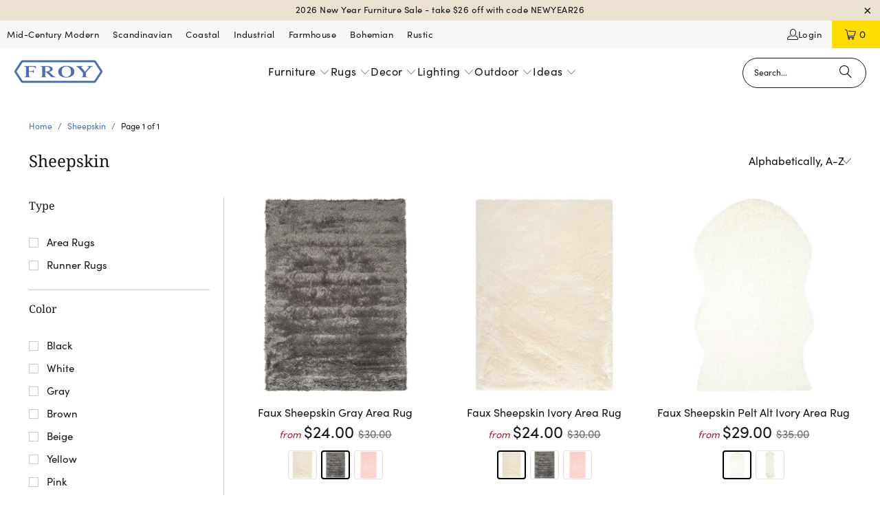

--- FILE ---
content_type: text/html; charset=utf-8
request_url: https://froy.com/collections/style-sheepskin
body_size: 46864
content:


<!DOCTYPE html>
<html class="no-js no-touch" lang="en">
  <head>
  <script>
    window.Store = window.Store || {};
    window.Store.id = 2203498;
  </script>
    <meta charset="utf-8">
    <meta http-equiv="cleartype" content="on">
    <meta name="robots" content="index,follow">

    <!-- Mobile Specific Metas -->
    <meta name="HandheldFriendly" content="True">
    <meta name="MobileOptimized" content="320">
    <meta name="viewport" content="width=device-width,initial-scale=1">
    <meta name="theme-color" content="#ffffff">

    
    <title>
      Sheepskin - Froy.com
    </title>

    

    <link rel="preconnect" href="https://fonts.shopifycdn.com" />
    <link rel="preconnect" href="https://cdn.shopify.com" />
    <link rel="preconnect" href="https://cdn.shopifycloud.com" />

    <link rel="dns-prefetch" href="https://v.shopify.com" />
    <link rel="dns-prefetch" href="https://www.youtube.com" />
    <link rel="dns-prefetch" href="https://vimeo.com" />

    <link href="//froy.com/cdn/shop/t/57/assets/jquery.min.js?v=147293088974801289311705973676" as="script" rel="preload">

    <!-- Stylesheet for Fancybox library -->
    <link rel="stylesheet" href="//froy.com/cdn/shop/t/57/assets/fancybox.css?v=19278034316635137701705973676" type="text/css" media="all" defer>

    <!-- Stylesheets for Turbo -->
    
    <link rel="dns-prefetch" href="https://cdn.shopify.com">
    <link rel="preload" href="https://cdn.shopify.com/s/files/1/0220/3498/files/SofiaProRegular.woff?v=1719450568" as="font" type="font/woff" crossorigin="anonymous">
    <link rel="preload" href="https://cdn.shopify.com/s/files/1/0220/3498/files/SofiaProRegular.woff2?v=1719450568" as="font" type="font/woff2" crossorigin="anonymous">
    
    <link href="//froy.com/cdn/shop/t/57/assets/styles.css?v=102653259372926402531767647519" rel="stylesheet" type="text/css" media="all" />

    <!-- Icons -->
    
      <link rel="shortcut icon" type="image/x-icon" href="//froy.com/cdn/shop/files/favicon_e16ffe28-294b-4d99-b835-67daf495d7ba_180x180.png?v=1613531129">
      <link rel="apple-touch-icon" href="//froy.com/cdn/shop/files/favicon_e16ffe28-294b-4d99-b835-67daf495d7ba_180x180.png?v=1613531129"/>
      <link rel="apple-touch-icon" sizes="57x57" href="//froy.com/cdn/shop/files/favicon_e16ffe28-294b-4d99-b835-67daf495d7ba_57x57.png?v=1613531129"/>
      <link rel="apple-touch-icon" sizes="60x60" href="//froy.com/cdn/shop/files/favicon_e16ffe28-294b-4d99-b835-67daf495d7ba_60x60.png?v=1613531129"/>
      <link rel="apple-touch-icon" sizes="72x72" href="//froy.com/cdn/shop/files/favicon_e16ffe28-294b-4d99-b835-67daf495d7ba_72x72.png?v=1613531129"/>
      <link rel="apple-touch-icon" sizes="76x76" href="//froy.com/cdn/shop/files/favicon_e16ffe28-294b-4d99-b835-67daf495d7ba_76x76.png?v=1613531129"/>
      <link rel="apple-touch-icon" sizes="114x114" href="//froy.com/cdn/shop/files/favicon_e16ffe28-294b-4d99-b835-67daf495d7ba_114x114.png?v=1613531129"/>
      <link rel="apple-touch-icon" sizes="180x180" href="//froy.com/cdn/shop/files/favicon_e16ffe28-294b-4d99-b835-67daf495d7ba_180x180.png?v=1613531129"/>
      <link rel="apple-touch-icon" sizes="228x228" href="//froy.com/cdn/shop/files/favicon_e16ffe28-294b-4d99-b835-67daf495d7ba_228x228.png?v=1613531129"/>
    
    <link rel="canonical" href="https://froy.com/collections/style-sheepskin"/>

    

    
      <script type="text/javascript" src="/services/javascripts/currencies.js" data-no-instant></script>
    

    

    
    <script>
      window.PXUTheme = window.PXUTheme || {};
      window.PXUTheme.version = '9.3.0';
      window.PXUTheme.name = 'Turbo';
    </script>
    


    
<template id="price-ui"><span class="price " data-price></span><span class="compare-at-price" data-compare-at-price></span><span class="unit-pricing" data-unit-pricing></span></template>
    <template id="price-ui-badge"><div class="price-ui-badge__sticker price-ui-badge__sticker--">
    <span class="price-ui-badge__sticker-text" data-badge></span>
  </div></template>
    
    <template id="price-ui__price"><span class="money" data-price></span></template>
    <template id="price-ui__price-range"><span class="price-min" data-price-min><span class="money" data-price></span></span> - <span class="price-max" data-price-max><span class="money" data-price></span></span></template>
    <template id="price-ui__unit-pricing"><span class="unit-quantity" data-unit-quantity></span> | <span class="unit-price" data-unit-price><span class="money" data-price></span></span> / <span class="unit-measurement" data-unit-measurement></span></template>
    <template id="price-ui-badge__percent-savings-range">Save up to <span data-price-percent></span>%</template>
    <template id="price-ui-badge__percent-savings">Save <span data-price-percent></span>%</template>
    <template id="price-ui-badge__price-savings-range">Save up to <span class="money" data-price></span></template>
    <template id="price-ui-badge__price-savings">Save <span class="money" data-price></span></template>
    <template id="price-ui-badge__on-sale">Sale</template>
    <template id="price-ui-badge__sold-out">Sold out</template>
    <template id="price-ui-badge__in-stock">In stock</template>
    


    <script>
      
window.PXUTheme = window.PXUTheme || {};


window.PXUTheme.theme_settings = {};
window.PXUTheme.currency = {};
window.PXUTheme.routes = window.PXUTheme.routes || {};


window.PXUTheme.theme_settings.display_tos_checkbox = false;
window.PXUTheme.theme_settings.go_to_checkout = true;
window.PXUTheme.theme_settings.cart_action = "ajax";
window.PXUTheme.theme_settings.cart_shipping_calculator = true;


window.PXUTheme.theme_settings.collection_swatches = true;
window.PXUTheme.theme_settings.collection_secondary_image = true;


window.PXUTheme.currency.show_multiple_currencies = false;
window.PXUTheme.currency.shop_currency = "USD";
window.PXUTheme.currency.default_currency = "USD";
window.PXUTheme.currency.display_format = "money_format";
window.PXUTheme.currency.money_format = "${{amount}}";
window.PXUTheme.currency.money_format_no_currency = "${{amount}}";
window.PXUTheme.currency.money_format_currency = "${{amount}} USD";
window.PXUTheme.currency.native_multi_currency = false;
window.PXUTheme.currency.iso_code = "USD";
window.PXUTheme.currency.symbol = "$";


window.PXUTheme.theme_settings.display_inventory_left = true;
window.PXUTheme.theme_settings.inventory_threshold = 10;
window.PXUTheme.theme_settings.limit_quantity = true;


window.PXUTheme.theme_settings.menu_position = null;


window.PXUTheme.theme_settings.newsletter_popup = false;
window.PXUTheme.theme_settings.newsletter_popup_days = "7";
window.PXUTheme.theme_settings.newsletter_popup_mobile = false;
window.PXUTheme.theme_settings.newsletter_popup_seconds = 0;


window.PXUTheme.theme_settings.pagination_type = "basic_pagination";


window.PXUTheme.theme_settings.enable_shopify_collection_badges = false;
window.PXUTheme.theme_settings.quick_shop_thumbnail_position = null;
window.PXUTheme.theme_settings.product_form_style = "radio";
window.PXUTheme.theme_settings.sale_banner_enabled = false;
window.PXUTheme.theme_settings.display_savings = true;
window.PXUTheme.theme_settings.display_sold_out_price = true;
window.PXUTheme.theme_settings.free_text = "Free";
window.PXUTheme.theme_settings.video_looping = null;
window.PXUTheme.theme_settings.quick_shop_style = "popup";
window.PXUTheme.theme_settings.hover_enabled = false;


window.PXUTheme.routes.cart_url = "/cart";
window.PXUTheme.routes.cart_update_url = "/cart/update";
window.PXUTheme.routes.root_url = "/";
window.PXUTheme.routes.search_url = "/search";
window.PXUTheme.routes.all_products_collection_url = "/collections/all";
window.PXUTheme.routes.product_recommendations_url = "/recommendations/products";
window.PXUTheme.routes.predictive_search_url = "/search/suggest";


window.PXUTheme.theme_settings.image_loading_style = "appear";


window.PXUTheme.theme_settings.enable_autocomplete = true;


window.PXUTheme.theme_settings.page_dots_enabled = false;
window.PXUTheme.theme_settings.slideshow_arrow_size = "regular";


window.PXUTheme.theme_settings.quick_shop_enabled = false;


window.PXUTheme.translation = {};


window.PXUTheme.translation.agree_to_terms_warning = "You must agree with the terms and conditions to checkout.";
window.PXUTheme.translation.one_item_left = "item left";
window.PXUTheme.translation.items_left_text = "items left";
window.PXUTheme.translation.cart_savings_text = "Total Savings";
window.PXUTheme.translation.cart_discount_text = "Discount";
window.PXUTheme.translation.cart_subtotal_text = "Subtotal";
window.PXUTheme.translation.cart_remove_text = "Remove";
window.PXUTheme.translation.cart_free_text = "Free";


window.PXUTheme.translation.newsletter_success_text = "Thank you for joining our mailing list!";


window.PXUTheme.translation.notify_email = "Enter your email address...";
window.PXUTheme.translation.notify_email_value = "Translation missing: en.contact.fields.email";
window.PXUTheme.translation.notify_email_send = "Send";
window.PXUTheme.translation.notify_message_first = "Please notify me when ";
window.PXUTheme.translation.notify_message_last = " becomes available - ";
window.PXUTheme.translation.notify_success_text = "Thanks! We will notify you when this product becomes available!";


window.PXUTheme.translation.add_to_cart = "Add to Cart";
window.PXUTheme.translation.coming_soon_text = "Coming Soon";
window.PXUTheme.translation.sold_out_text = "Sold Out";
window.PXUTheme.translation.sale_text = "Sale";
window.PXUTheme.translation.savings_text = "You Save";
window.PXUTheme.translation.from_text = "from";
window.PXUTheme.translation.new_text = "New";
window.PXUTheme.translation.pre_order_text = "Pre-Order";
window.PXUTheme.translation.unavailable_text = "Unavailable";


window.PXUTheme.translation.all_results = "View all results";
window.PXUTheme.translation.no_results = "Sorry, no results!";


window.PXUTheme.media_queries = {};
window.PXUTheme.media_queries.small = window.matchMedia( "(max-width: 480px)" );
window.PXUTheme.media_queries.medium = window.matchMedia( "(max-width: 798px)" );
window.PXUTheme.media_queries.large = window.matchMedia( "(min-width: 799px)" );
window.PXUTheme.media_queries.larger = window.matchMedia( "(min-width: 960px)" );
window.PXUTheme.media_queries.xlarge = window.matchMedia( "(min-width: 1200px)" );
window.PXUTheme.media_queries.ie10 = window.matchMedia( "all and (-ms-high-contrast: none), (-ms-high-contrast: active)" );
window.PXUTheme.media_queries.tablet = window.matchMedia( "only screen and (min-width: 799px) and (max-width: 1024px)" );
window.PXUTheme.media_queries.mobile_and_tablet = window.matchMedia( "(max-width: 1024px)" );
    </script>

    

    
      <script src="//froy.com/cdn/shop/t/57/assets/instantclick.min.js?v=20092422000980684151705973676" data-no-instant defer></script>

      <script data-no-instant>
        window.addEventListener('DOMContentLoaded', function() {

          function inIframe() {
            try {
              return window.self !== window.top;
            } catch (e) {
              return true;
            }
          }

          if (!inIframe()){
            InstantClick.on('change', function() {

              $('head script[src*="shopify"]').each(function() {
                var script = document.createElement('script');
                script.type = 'text/javascript';
                script.src = $(this).attr('src');

                $('body').append(script);
              });

              $('body').removeClass('fancybox-active');
              $.fancybox.destroy();

              InstantClick.init();

            });
          }
        });
      </script>
    

    <script>
      
    </script>

    <script>window.performance && window.performance.mark && window.performance.mark('shopify.content_for_header.start');</script><meta name="robots" content="noindex,nofollow">
<meta name="google-site-verification" content="1bgd41wd9CV4pmiznuRFFhJ_3svN0hVgpr_gzzlL-7I">
<meta name="facebook-domain-verification" content="972r9slzh1h8dnxq00nwgy8iilr6sr">
<meta id="shopify-digital-wallet" name="shopify-digital-wallet" content="/2203498/digital_wallets/dialog">
<meta name="shopify-checkout-api-token" content="bb0a79224df7d836b337142e9c914798">
<meta id="in-context-paypal-metadata" data-shop-id="2203498" data-venmo-supported="false" data-environment="production" data-locale="en_US" data-paypal-v4="true" data-currency="USD">
<link rel="alternate" type="application/atom+xml" title="Feed" href="/collections/style-sheepskin.atom" />
<link rel="alternate" type="application/json+oembed" href="https://froy.com/collections/style-sheepskin.oembed">
<script async="async" src="/checkouts/internal/preloads.js?locale=en-US"></script>
<link rel="preconnect" href="https://shop.app" crossorigin="anonymous">
<script async="async" src="https://shop.app/checkouts/internal/preloads.js?locale=en-US&shop_id=2203498" crossorigin="anonymous"></script>
<script id="apple-pay-shop-capabilities" type="application/json">{"shopId":2203498,"countryCode":"US","currencyCode":"USD","merchantCapabilities":["supports3DS"],"merchantId":"gid:\/\/shopify\/Shop\/2203498","merchantName":"Froy.com","requiredBillingContactFields":["postalAddress","email","phone"],"requiredShippingContactFields":["postalAddress","email","phone"],"shippingType":"shipping","supportedNetworks":["visa","masterCard","amex","discover","elo","jcb"],"total":{"type":"pending","label":"Froy.com","amount":"1.00"},"shopifyPaymentsEnabled":true,"supportsSubscriptions":true}</script>
<script id="shopify-features" type="application/json">{"accessToken":"bb0a79224df7d836b337142e9c914798","betas":["rich-media-storefront-analytics"],"domain":"froy.com","predictiveSearch":true,"shopId":2203498,"locale":"en"}</script>
<script>var Shopify = Shopify || {};
Shopify.shop = "froystore.myshopify.com";
Shopify.locale = "en";
Shopify.currency = {"active":"USD","rate":"1.0"};
Shopify.country = "US";
Shopify.theme = {"name":"2024-01-22 Clean Install Major Update","id":139884134624,"schema_name":"Turbo","schema_version":"9.3.0","theme_store_id":null,"role":"main"};
Shopify.theme.handle = "null";
Shopify.theme.style = {"id":null,"handle":null};
Shopify.cdnHost = "froy.com/cdn";
Shopify.routes = Shopify.routes || {};
Shopify.routes.root = "/";</script>
<script type="module">!function(o){(o.Shopify=o.Shopify||{}).modules=!0}(window);</script>
<script>!function(o){function n(){var o=[];function n(){o.push(Array.prototype.slice.apply(arguments))}return n.q=o,n}var t=o.Shopify=o.Shopify||{};t.loadFeatures=n(),t.autoloadFeatures=n()}(window);</script>
<script>
  window.ShopifyPay = window.ShopifyPay || {};
  window.ShopifyPay.apiHost = "shop.app\/pay";
  window.ShopifyPay.redirectState = null;
</script>
<script id="shop-js-analytics" type="application/json">{"pageType":"collection"}</script>
<script defer="defer" async type="module" src="//froy.com/cdn/shopifycloud/shop-js/modules/v2/client.init-shop-cart-sync_C5BV16lS.en.esm.js"></script>
<script defer="defer" async type="module" src="//froy.com/cdn/shopifycloud/shop-js/modules/v2/chunk.common_CygWptCX.esm.js"></script>
<script type="module">
  await import("//froy.com/cdn/shopifycloud/shop-js/modules/v2/client.init-shop-cart-sync_C5BV16lS.en.esm.js");
await import("//froy.com/cdn/shopifycloud/shop-js/modules/v2/chunk.common_CygWptCX.esm.js");

  window.Shopify.SignInWithShop?.initShopCartSync?.({"fedCMEnabled":true,"windoidEnabled":true});

</script>
<script>
  window.Shopify = window.Shopify || {};
  if (!window.Shopify.featureAssets) window.Shopify.featureAssets = {};
  window.Shopify.featureAssets['shop-js'] = {"shop-cart-sync":["modules/v2/client.shop-cart-sync_ZFArdW7E.en.esm.js","modules/v2/chunk.common_CygWptCX.esm.js"],"init-fed-cm":["modules/v2/client.init-fed-cm_CmiC4vf6.en.esm.js","modules/v2/chunk.common_CygWptCX.esm.js"],"shop-button":["modules/v2/client.shop-button_tlx5R9nI.en.esm.js","modules/v2/chunk.common_CygWptCX.esm.js"],"shop-cash-offers":["modules/v2/client.shop-cash-offers_DOA2yAJr.en.esm.js","modules/v2/chunk.common_CygWptCX.esm.js","modules/v2/chunk.modal_D71HUcav.esm.js"],"init-windoid":["modules/v2/client.init-windoid_sURxWdc1.en.esm.js","modules/v2/chunk.common_CygWptCX.esm.js"],"shop-toast-manager":["modules/v2/client.shop-toast-manager_ClPi3nE9.en.esm.js","modules/v2/chunk.common_CygWptCX.esm.js"],"init-shop-email-lookup-coordinator":["modules/v2/client.init-shop-email-lookup-coordinator_B8hsDcYM.en.esm.js","modules/v2/chunk.common_CygWptCX.esm.js"],"init-shop-cart-sync":["modules/v2/client.init-shop-cart-sync_C5BV16lS.en.esm.js","modules/v2/chunk.common_CygWptCX.esm.js"],"avatar":["modules/v2/client.avatar_BTnouDA3.en.esm.js"],"pay-button":["modules/v2/client.pay-button_FdsNuTd3.en.esm.js","modules/v2/chunk.common_CygWptCX.esm.js"],"init-customer-accounts":["modules/v2/client.init-customer-accounts_DxDtT_ad.en.esm.js","modules/v2/client.shop-login-button_C5VAVYt1.en.esm.js","modules/v2/chunk.common_CygWptCX.esm.js","modules/v2/chunk.modal_D71HUcav.esm.js"],"init-shop-for-new-customer-accounts":["modules/v2/client.init-shop-for-new-customer-accounts_ChsxoAhi.en.esm.js","modules/v2/client.shop-login-button_C5VAVYt1.en.esm.js","modules/v2/chunk.common_CygWptCX.esm.js","modules/v2/chunk.modal_D71HUcav.esm.js"],"shop-login-button":["modules/v2/client.shop-login-button_C5VAVYt1.en.esm.js","modules/v2/chunk.common_CygWptCX.esm.js","modules/v2/chunk.modal_D71HUcav.esm.js"],"init-customer-accounts-sign-up":["modules/v2/client.init-customer-accounts-sign-up_CPSyQ0Tj.en.esm.js","modules/v2/client.shop-login-button_C5VAVYt1.en.esm.js","modules/v2/chunk.common_CygWptCX.esm.js","modules/v2/chunk.modal_D71HUcav.esm.js"],"shop-follow-button":["modules/v2/client.shop-follow-button_Cva4Ekp9.en.esm.js","modules/v2/chunk.common_CygWptCX.esm.js","modules/v2/chunk.modal_D71HUcav.esm.js"],"checkout-modal":["modules/v2/client.checkout-modal_BPM8l0SH.en.esm.js","modules/v2/chunk.common_CygWptCX.esm.js","modules/v2/chunk.modal_D71HUcav.esm.js"],"lead-capture":["modules/v2/client.lead-capture_Bi8yE_yS.en.esm.js","modules/v2/chunk.common_CygWptCX.esm.js","modules/v2/chunk.modal_D71HUcav.esm.js"],"shop-login":["modules/v2/client.shop-login_D6lNrXab.en.esm.js","modules/v2/chunk.common_CygWptCX.esm.js","modules/v2/chunk.modal_D71HUcav.esm.js"],"payment-terms":["modules/v2/client.payment-terms_CZxnsJam.en.esm.js","modules/v2/chunk.common_CygWptCX.esm.js","modules/v2/chunk.modal_D71HUcav.esm.js"]};
</script>
<script>(function() {
  var isLoaded = false;
  function asyncLoad() {
    if (isLoaded) return;
    isLoaded = true;
    var urls = ["https:\/\/chimpstatic.com\/mcjs-connected\/js\/users\/e07196b22d8a58ef713b54a52\/263fce0e9acd9e9f750547969.js?shop=froystore.myshopify.com"];
    for (var i = 0; i < urls.length; i++) {
      var s = document.createElement('script');
      s.type = 'text/javascript';
      s.async = true;
      s.src = urls[i];
      var x = document.getElementsByTagName('script')[0];
      x.parentNode.insertBefore(s, x);
    }
  };
  if(window.attachEvent) {
    window.attachEvent('onload', asyncLoad);
  } else {
    window.addEventListener('load', asyncLoad, false);
  }
})();</script>
<script id="__st">var __st={"a":2203498,"offset":-18000,"reqid":"f0bd9c0e-13b9-4727-88a8-d93e926f61de-1768725612","pageurl":"froy.com\/collections\/style-sheepskin","u":"8b4cf83c894c","p":"collection","rtyp":"collection","rid":84839399502};</script>
<script>window.ShopifyPaypalV4VisibilityTracking = true;</script>
<script id="captcha-bootstrap">!function(){'use strict';const t='contact',e='account',n='new_comment',o=[[t,t],['blogs',n],['comments',n],[t,'customer']],c=[[e,'customer_login'],[e,'guest_login'],[e,'recover_customer_password'],[e,'create_customer']],r=t=>t.map((([t,e])=>`form[action*='/${t}']:not([data-nocaptcha='true']) input[name='form_type'][value='${e}']`)).join(','),a=t=>()=>t?[...document.querySelectorAll(t)].map((t=>t.form)):[];function s(){const t=[...o],e=r(t);return a(e)}const i='password',u='form_key',d=['recaptcha-v3-token','g-recaptcha-response','h-captcha-response',i],f=()=>{try{return window.sessionStorage}catch{return}},m='__shopify_v',_=t=>t.elements[u];function p(t,e,n=!1){try{const o=window.sessionStorage,c=JSON.parse(o.getItem(e)),{data:r}=function(t){const{data:e,action:n}=t;return t[m]||n?{data:e,action:n}:{data:t,action:n}}(c);for(const[e,n]of Object.entries(r))t.elements[e]&&(t.elements[e].value=n);n&&o.removeItem(e)}catch(o){console.error('form repopulation failed',{error:o})}}const l='form_type',E='cptcha';function T(t){t.dataset[E]=!0}const w=window,h=w.document,L='Shopify',v='ce_forms',y='captcha';let A=!1;((t,e)=>{const n=(g='f06e6c50-85a8-45c8-87d0-21a2b65856fe',I='https://cdn.shopify.com/shopifycloud/storefront-forms-hcaptcha/ce_storefront_forms_captcha_hcaptcha.v1.5.2.iife.js',D={infoText:'Protected by hCaptcha',privacyText:'Privacy',termsText:'Terms'},(t,e,n)=>{const o=w[L][v],c=o.bindForm;if(c)return c(t,g,e,D).then(n);var r;o.q.push([[t,g,e,D],n]),r=I,A||(h.body.append(Object.assign(h.createElement('script'),{id:'captcha-provider',async:!0,src:r})),A=!0)});var g,I,D;w[L]=w[L]||{},w[L][v]=w[L][v]||{},w[L][v].q=[],w[L][y]=w[L][y]||{},w[L][y].protect=function(t,e){n(t,void 0,e),T(t)},Object.freeze(w[L][y]),function(t,e,n,w,h,L){const[v,y,A,g]=function(t,e,n){const i=e?o:[],u=t?c:[],d=[...i,...u],f=r(d),m=r(i),_=r(d.filter((([t,e])=>n.includes(e))));return[a(f),a(m),a(_),s()]}(w,h,L),I=t=>{const e=t.target;return e instanceof HTMLFormElement?e:e&&e.form},D=t=>v().includes(t);t.addEventListener('submit',(t=>{const e=I(t);if(!e)return;const n=D(e)&&!e.dataset.hcaptchaBound&&!e.dataset.recaptchaBound,o=_(e),c=g().includes(e)&&(!o||!o.value);(n||c)&&t.preventDefault(),c&&!n&&(function(t){try{if(!f())return;!function(t){const e=f();if(!e)return;const n=_(t);if(!n)return;const o=n.value;o&&e.removeItem(o)}(t);const e=Array.from(Array(32),(()=>Math.random().toString(36)[2])).join('');!function(t,e){_(t)||t.append(Object.assign(document.createElement('input'),{type:'hidden',name:u})),t.elements[u].value=e}(t,e),function(t,e){const n=f();if(!n)return;const o=[...t.querySelectorAll(`input[type='${i}']`)].map((({name:t})=>t)),c=[...d,...o],r={};for(const[a,s]of new FormData(t).entries())c.includes(a)||(r[a]=s);n.setItem(e,JSON.stringify({[m]:1,action:t.action,data:r}))}(t,e)}catch(e){console.error('failed to persist form',e)}}(e),e.submit())}));const S=(t,e)=>{t&&!t.dataset[E]&&(n(t,e.some((e=>e===t))),T(t))};for(const o of['focusin','change'])t.addEventListener(o,(t=>{const e=I(t);D(e)&&S(e,y())}));const B=e.get('form_key'),M=e.get(l),P=B&&M;t.addEventListener('DOMContentLoaded',(()=>{const t=y();if(P)for(const e of t)e.elements[l].value===M&&p(e,B);[...new Set([...A(),...v().filter((t=>'true'===t.dataset.shopifyCaptcha))])].forEach((e=>S(e,t)))}))}(h,new URLSearchParams(w.location.search),n,t,e,['guest_login'])})(!0,!0)}();</script>
<script integrity="sha256-4kQ18oKyAcykRKYeNunJcIwy7WH5gtpwJnB7kiuLZ1E=" data-source-attribution="shopify.loadfeatures" defer="defer" src="//froy.com/cdn/shopifycloud/storefront/assets/storefront/load_feature-a0a9edcb.js" crossorigin="anonymous"></script>
<script crossorigin="anonymous" defer="defer" src="//froy.com/cdn/shopifycloud/storefront/assets/shopify_pay/storefront-65b4c6d7.js?v=20250812"></script>
<script data-source-attribution="shopify.dynamic_checkout.dynamic.init">var Shopify=Shopify||{};Shopify.PaymentButton=Shopify.PaymentButton||{isStorefrontPortableWallets:!0,init:function(){window.Shopify.PaymentButton.init=function(){};var t=document.createElement("script");t.src="https://froy.com/cdn/shopifycloud/portable-wallets/latest/portable-wallets.en.js",t.type="module",document.head.appendChild(t)}};
</script>
<script data-source-attribution="shopify.dynamic_checkout.buyer_consent">
  function portableWalletsHideBuyerConsent(e){var t=document.getElementById("shopify-buyer-consent"),n=document.getElementById("shopify-subscription-policy-button");t&&n&&(t.classList.add("hidden"),t.setAttribute("aria-hidden","true"),n.removeEventListener("click",e))}function portableWalletsShowBuyerConsent(e){var t=document.getElementById("shopify-buyer-consent"),n=document.getElementById("shopify-subscription-policy-button");t&&n&&(t.classList.remove("hidden"),t.removeAttribute("aria-hidden"),n.addEventListener("click",e))}window.Shopify?.PaymentButton&&(window.Shopify.PaymentButton.hideBuyerConsent=portableWalletsHideBuyerConsent,window.Shopify.PaymentButton.showBuyerConsent=portableWalletsShowBuyerConsent);
</script>
<script data-source-attribution="shopify.dynamic_checkout.cart.bootstrap">document.addEventListener("DOMContentLoaded",(function(){function t(){return document.querySelector("shopify-accelerated-checkout-cart, shopify-accelerated-checkout")}if(t())Shopify.PaymentButton.init();else{new MutationObserver((function(e,n){t()&&(Shopify.PaymentButton.init(),n.disconnect())})).observe(document.body,{childList:!0,subtree:!0})}}));
</script>
<link id="shopify-accelerated-checkout-styles" rel="stylesheet" media="screen" href="https://froy.com/cdn/shopifycloud/portable-wallets/latest/accelerated-checkout-backwards-compat.css" crossorigin="anonymous">
<style id="shopify-accelerated-checkout-cart">
        #shopify-buyer-consent {
  margin-top: 1em;
  display: inline-block;
  width: 100%;
}

#shopify-buyer-consent.hidden {
  display: none;
}

#shopify-subscription-policy-button {
  background: none;
  border: none;
  padding: 0;
  text-decoration: underline;
  font-size: inherit;
  cursor: pointer;
}

#shopify-subscription-policy-button::before {
  box-shadow: none;
}

      </style>

<script>window.performance && window.performance.mark && window.performance.mark('shopify.content_for_header.end');</script>

    

<meta name="author" content="Froy.com">
<meta property="og:url" content="https://froy.com/collections/style-sheepskin">
<meta property="og:site_name" content="Froy.com">




  <meta property="og:type" content="product.group">
  <meta property="og:title" content="Sheepskin">
  
    
  <meta property="og:image" content="https://froy.com/cdn/shop/files/checkout_logo_15_27e67b70-3149-485d-b853-278ee72559b2_1200x.png?v=1630527035">
  <meta property="og:image:secure_url" content="https://froy.com/cdn/shop/files/checkout_logo_15_27e67b70-3149-485d-b853-278ee72559b2_1200x.png?v=1630527035">
  <meta property="og:image:width" content="1200">
  <meta property="og:image:height" content="628">

  
  
    
    <meta property="og:image" content="https://froy.com/cdn/shop/products/FSS235D-5_3a389372-3178-4e5e-a6a2-a90b8c81265f_600x.jpg?v=1735899175">
    <meta property="og:image:secure_url" content="https://froy.com/cdn/shop/products/FSS235D-5_3a389372-3178-4e5e-a6a2-a90b8c81265f_600x.jpg?v=1735899175">
  






  <meta name="twitter:site" content="@froystore">

<meta name="twitter:card" content="summary">



    
    

    
    <meta name="google-site-verification" content="ktkeaIm3_CIoBmUWDnvZ-EeFmlplvk_oajuMRwCOVQI" />
    <meta name="ahrefs-site-verification" content="2a490ffdc57e9761880111a43562f47e98bc8102c89610c396bf0c1f84ca3802">
    
  <link href="https://monorail-edge.shopifysvc.com" rel="dns-prefetch">
<script>(function(){if ("sendBeacon" in navigator && "performance" in window) {try {var session_token_from_headers = performance.getEntriesByType('navigation')[0].serverTiming.find(x => x.name == '_s').description;} catch {var session_token_from_headers = undefined;}var session_cookie_matches = document.cookie.match(/_shopify_s=([^;]*)/);var session_token_from_cookie = session_cookie_matches && session_cookie_matches.length === 2 ? session_cookie_matches[1] : "";var session_token = session_token_from_headers || session_token_from_cookie || "";function handle_abandonment_event(e) {var entries = performance.getEntries().filter(function(entry) {return /monorail-edge.shopifysvc.com/.test(entry.name);});if (!window.abandonment_tracked && entries.length === 0) {window.abandonment_tracked = true;var currentMs = Date.now();var navigation_start = performance.timing.navigationStart;var payload = {shop_id: 2203498,url: window.location.href,navigation_start,duration: currentMs - navigation_start,session_token,page_type: "collection"};window.navigator.sendBeacon("https://monorail-edge.shopifysvc.com/v1/produce", JSON.stringify({schema_id: "online_store_buyer_site_abandonment/1.1",payload: payload,metadata: {event_created_at_ms: currentMs,event_sent_at_ms: currentMs}}));}}window.addEventListener('pagehide', handle_abandonment_event);}}());</script>
<script id="web-pixels-manager-setup">(function e(e,d,r,n,o){if(void 0===o&&(o={}),!Boolean(null===(a=null===(i=window.Shopify)||void 0===i?void 0:i.analytics)||void 0===a?void 0:a.replayQueue)){var i,a;window.Shopify=window.Shopify||{};var t=window.Shopify;t.analytics=t.analytics||{};var s=t.analytics;s.replayQueue=[],s.publish=function(e,d,r){return s.replayQueue.push([e,d,r]),!0};try{self.performance.mark("wpm:start")}catch(e){}var l=function(){var e={modern:/Edge?\/(1{2}[4-9]|1[2-9]\d|[2-9]\d{2}|\d{4,})\.\d+(\.\d+|)|Firefox\/(1{2}[4-9]|1[2-9]\d|[2-9]\d{2}|\d{4,})\.\d+(\.\d+|)|Chrom(ium|e)\/(9{2}|\d{3,})\.\d+(\.\d+|)|(Maci|X1{2}).+ Version\/(15\.\d+|(1[6-9]|[2-9]\d|\d{3,})\.\d+)([,.]\d+|)( \(\w+\)|)( Mobile\/\w+|) Safari\/|Chrome.+OPR\/(9{2}|\d{3,})\.\d+\.\d+|(CPU[ +]OS|iPhone[ +]OS|CPU[ +]iPhone|CPU IPhone OS|CPU iPad OS)[ +]+(15[._]\d+|(1[6-9]|[2-9]\d|\d{3,})[._]\d+)([._]\d+|)|Android:?[ /-](13[3-9]|1[4-9]\d|[2-9]\d{2}|\d{4,})(\.\d+|)(\.\d+|)|Android.+Firefox\/(13[5-9]|1[4-9]\d|[2-9]\d{2}|\d{4,})\.\d+(\.\d+|)|Android.+Chrom(ium|e)\/(13[3-9]|1[4-9]\d|[2-9]\d{2}|\d{4,})\.\d+(\.\d+|)|SamsungBrowser\/([2-9]\d|\d{3,})\.\d+/,legacy:/Edge?\/(1[6-9]|[2-9]\d|\d{3,})\.\d+(\.\d+|)|Firefox\/(5[4-9]|[6-9]\d|\d{3,})\.\d+(\.\d+|)|Chrom(ium|e)\/(5[1-9]|[6-9]\d|\d{3,})\.\d+(\.\d+|)([\d.]+$|.*Safari\/(?![\d.]+ Edge\/[\d.]+$))|(Maci|X1{2}).+ Version\/(10\.\d+|(1[1-9]|[2-9]\d|\d{3,})\.\d+)([,.]\d+|)( \(\w+\)|)( Mobile\/\w+|) Safari\/|Chrome.+OPR\/(3[89]|[4-9]\d|\d{3,})\.\d+\.\d+|(CPU[ +]OS|iPhone[ +]OS|CPU[ +]iPhone|CPU IPhone OS|CPU iPad OS)[ +]+(10[._]\d+|(1[1-9]|[2-9]\d|\d{3,})[._]\d+)([._]\d+|)|Android:?[ /-](13[3-9]|1[4-9]\d|[2-9]\d{2}|\d{4,})(\.\d+|)(\.\d+|)|Mobile Safari.+OPR\/([89]\d|\d{3,})\.\d+\.\d+|Android.+Firefox\/(13[5-9]|1[4-9]\d|[2-9]\d{2}|\d{4,})\.\d+(\.\d+|)|Android.+Chrom(ium|e)\/(13[3-9]|1[4-9]\d|[2-9]\d{2}|\d{4,})\.\d+(\.\d+|)|Android.+(UC? ?Browser|UCWEB|U3)[ /]?(15\.([5-9]|\d{2,})|(1[6-9]|[2-9]\d|\d{3,})\.\d+)\.\d+|SamsungBrowser\/(5\.\d+|([6-9]|\d{2,})\.\d+)|Android.+MQ{2}Browser\/(14(\.(9|\d{2,})|)|(1[5-9]|[2-9]\d|\d{3,})(\.\d+|))(\.\d+|)|K[Aa][Ii]OS\/(3\.\d+|([4-9]|\d{2,})\.\d+)(\.\d+|)/},d=e.modern,r=e.legacy,n=navigator.userAgent;return n.match(d)?"modern":n.match(r)?"legacy":"unknown"}(),u="modern"===l?"modern":"legacy",c=(null!=n?n:{modern:"",legacy:""})[u],f=function(e){return[e.baseUrl,"/wpm","/b",e.hashVersion,"modern"===e.buildTarget?"m":"l",".js"].join("")}({baseUrl:d,hashVersion:r,buildTarget:u}),m=function(e){var d=e.version,r=e.bundleTarget,n=e.surface,o=e.pageUrl,i=e.monorailEndpoint;return{emit:function(e){var a=e.status,t=e.errorMsg,s=(new Date).getTime(),l=JSON.stringify({metadata:{event_sent_at_ms:s},events:[{schema_id:"web_pixels_manager_load/3.1",payload:{version:d,bundle_target:r,page_url:o,status:a,surface:n,error_msg:t},metadata:{event_created_at_ms:s}}]});if(!i)return console&&console.warn&&console.warn("[Web Pixels Manager] No Monorail endpoint provided, skipping logging."),!1;try{return self.navigator.sendBeacon.bind(self.navigator)(i,l)}catch(e){}var u=new XMLHttpRequest;try{return u.open("POST",i,!0),u.setRequestHeader("Content-Type","text/plain"),u.send(l),!0}catch(e){return console&&console.warn&&console.warn("[Web Pixels Manager] Got an unhandled error while logging to Monorail."),!1}}}}({version:r,bundleTarget:l,surface:e.surface,pageUrl:self.location.href,monorailEndpoint:e.monorailEndpoint});try{o.browserTarget=l,function(e){var d=e.src,r=e.async,n=void 0===r||r,o=e.onload,i=e.onerror,a=e.sri,t=e.scriptDataAttributes,s=void 0===t?{}:t,l=document.createElement("script"),u=document.querySelector("head"),c=document.querySelector("body");if(l.async=n,l.src=d,a&&(l.integrity=a,l.crossOrigin="anonymous"),s)for(var f in s)if(Object.prototype.hasOwnProperty.call(s,f))try{l.dataset[f]=s[f]}catch(e){}if(o&&l.addEventListener("load",o),i&&l.addEventListener("error",i),u)u.appendChild(l);else{if(!c)throw new Error("Did not find a head or body element to append the script");c.appendChild(l)}}({src:f,async:!0,onload:function(){if(!function(){var e,d;return Boolean(null===(d=null===(e=window.Shopify)||void 0===e?void 0:e.analytics)||void 0===d?void 0:d.initialized)}()){var d=window.webPixelsManager.init(e)||void 0;if(d){var r=window.Shopify.analytics;r.replayQueue.forEach((function(e){var r=e[0],n=e[1],o=e[2];d.publishCustomEvent(r,n,o)})),r.replayQueue=[],r.publish=d.publishCustomEvent,r.visitor=d.visitor,r.initialized=!0}}},onerror:function(){return m.emit({status:"failed",errorMsg:"".concat(f," has failed to load")})},sri:function(e){var d=/^sha384-[A-Za-z0-9+/=]+$/;return"string"==typeof e&&d.test(e)}(c)?c:"",scriptDataAttributes:o}),m.emit({status:"loading"})}catch(e){m.emit({status:"failed",errorMsg:(null==e?void 0:e.message)||"Unknown error"})}}})({shopId: 2203498,storefrontBaseUrl: "https://froy.com",extensionsBaseUrl: "https://extensions.shopifycdn.com/cdn/shopifycloud/web-pixels-manager",monorailEndpoint: "https://monorail-edge.shopifysvc.com/unstable/produce_batch",surface: "storefront-renderer",enabledBetaFlags: ["2dca8a86"],webPixelsConfigList: [{"id":"726008032","configuration":"{\"pixel_id\":\"655123827968564\",\"pixel_type\":\"facebook_pixel\"}","eventPayloadVersion":"v1","runtimeContext":"OPEN","scriptVersion":"ca16bc87fe92b6042fbaa3acc2fbdaa6","type":"APP","apiClientId":2329312,"privacyPurposes":["ANALYTICS","MARKETING","SALE_OF_DATA"],"dataSharingAdjustments":{"protectedCustomerApprovalScopes":["read_customer_address","read_customer_email","read_customer_name","read_customer_personal_data","read_customer_phone"]}},{"id":"713130208","configuration":"{\"publicKey\":\"pub_97c8a14398f133ec6786\",\"apiUrl\":\"https:\\\/\\\/tracking.refersion.com\"}","eventPayloadVersion":"v1","runtimeContext":"STRICT","scriptVersion":"0fb80394591dba97de0fece487c9c5e4","type":"APP","apiClientId":147004,"privacyPurposes":["ANALYTICS","SALE_OF_DATA"],"dataSharingAdjustments":{"protectedCustomerApprovalScopes":["read_customer_email","read_customer_name","read_customer_personal_data"]}},{"id":"455377120","configuration":"{\"config\":\"{\\\"pixel_id\\\":\\\"G-6CZSYCL2BS\\\",\\\"target_country\\\":\\\"US\\\",\\\"gtag_events\\\":[{\\\"type\\\":\\\"begin_checkout\\\",\\\"action_label\\\":[\\\"G-6CZSYCL2BS\\\",\\\"AW-986562570\\\/BpxYCNqyrNIBEIqAt9YD\\\"]},{\\\"type\\\":\\\"search\\\",\\\"action_label\\\":[\\\"G-6CZSYCL2BS\\\",\\\"AW-986562570\\\/Nbg_CN2yrNIBEIqAt9YD\\\"]},{\\\"type\\\":\\\"view_item\\\",\\\"action_label\\\":[\\\"G-6CZSYCL2BS\\\",\\\"AW-986562570\\\/4_pCCNSyrNIBEIqAt9YD\\\",\\\"MC-VXYXZS23LZ\\\"]},{\\\"type\\\":\\\"purchase\\\",\\\"action_label\\\":[\\\"G-6CZSYCL2BS\\\",\\\"AW-986562570\\\/q8z7CNGyrNIBEIqAt9YD\\\",\\\"MC-VXYXZS23LZ\\\"]},{\\\"type\\\":\\\"page_view\\\",\\\"action_label\\\":[\\\"G-6CZSYCL2BS\\\",\\\"AW-986562570\\\/0JXJCM6yrNIBEIqAt9YD\\\",\\\"MC-VXYXZS23LZ\\\"]},{\\\"type\\\":\\\"add_payment_info\\\",\\\"action_label\\\":[\\\"G-6CZSYCL2BS\\\",\\\"AW-986562570\\\/mQRzCOCyrNIBEIqAt9YD\\\"]},{\\\"type\\\":\\\"add_to_cart\\\",\\\"action_label\\\":[\\\"G-6CZSYCL2BS\\\",\\\"AW-986562570\\\/3XN-CNeyrNIBEIqAt9YD\\\"]}],\\\"enable_monitoring_mode\\\":false}\"}","eventPayloadVersion":"v1","runtimeContext":"OPEN","scriptVersion":"b2a88bafab3e21179ed38636efcd8a93","type":"APP","apiClientId":1780363,"privacyPurposes":[],"dataSharingAdjustments":{"protectedCustomerApprovalScopes":["read_customer_address","read_customer_email","read_customer_name","read_customer_personal_data","read_customer_phone"]}},{"id":"108757216","configuration":"{\"tagID\":\"2620503059764\"}","eventPayloadVersion":"v1","runtimeContext":"STRICT","scriptVersion":"18031546ee651571ed29edbe71a3550b","type":"APP","apiClientId":3009811,"privacyPurposes":["ANALYTICS","MARKETING","SALE_OF_DATA"],"dataSharingAdjustments":{"protectedCustomerApprovalScopes":["read_customer_address","read_customer_email","read_customer_name","read_customer_personal_data","read_customer_phone"]}},{"id":"shopify-app-pixel","configuration":"{}","eventPayloadVersion":"v1","runtimeContext":"STRICT","scriptVersion":"0450","apiClientId":"shopify-pixel","type":"APP","privacyPurposes":["ANALYTICS","MARKETING"]},{"id":"shopify-custom-pixel","eventPayloadVersion":"v1","runtimeContext":"LAX","scriptVersion":"0450","apiClientId":"shopify-pixel","type":"CUSTOM","privacyPurposes":["ANALYTICS","MARKETING"]}],isMerchantRequest: false,initData: {"shop":{"name":"Froy.com","paymentSettings":{"currencyCode":"USD"},"myshopifyDomain":"froystore.myshopify.com","countryCode":"US","storefrontUrl":"https:\/\/froy.com"},"customer":null,"cart":null,"checkout":null,"productVariants":[],"purchasingCompany":null},},"https://froy.com/cdn","fcfee988w5aeb613cpc8e4bc33m6693e112",{"modern":"","legacy":""},{"shopId":"2203498","storefrontBaseUrl":"https:\/\/froy.com","extensionBaseUrl":"https:\/\/extensions.shopifycdn.com\/cdn\/shopifycloud\/web-pixels-manager","surface":"storefront-renderer","enabledBetaFlags":"[\"2dca8a86\"]","isMerchantRequest":"false","hashVersion":"fcfee988w5aeb613cpc8e4bc33m6693e112","publish":"custom","events":"[[\"page_viewed\",{}],[\"collection_viewed\",{\"collection\":{\"id\":\"84839399502\",\"title\":\"Sheepskin\",\"productVariants\":[{\"price\":{\"amount\":24.0,\"currencyCode\":\"USD\"},\"product\":{\"title\":\"Faux Sheepskin Gray Area Rug\",\"vendor\":\"Safavieh\",\"id\":\"11202811658\",\"untranslatedTitle\":\"Faux Sheepskin Gray Area Rug\",\"url\":\"\/products\/faux-sheepskin-gray-area-rug\",\"type\":\"Area Rugs\"},\"id\":\"44825950282\",\"image\":{\"src\":\"\/\/froy.com\/cdn\/shop\/products\/FSS235D-5_3a389372-3178-4e5e-a6a2-a90b8c81265f.jpg?v=1735899175\"},\"sku\":\"FSS235D-2\",\"title\":\"2' x 3'\",\"untranslatedTitle\":\"2' x 3'\"},{\"price\":{\"amount\":24.0,\"currencyCode\":\"USD\"},\"product\":{\"title\":\"Faux Sheepskin Ivory Area Rug\",\"vendor\":\"Safavieh\",\"id\":\"11202807882\",\"untranslatedTitle\":\"Faux Sheepskin Ivory Area Rug\",\"url\":\"\/products\/faux-sheepskin-ivory-area-rug\",\"type\":\"Area Rugs\"},\"id\":\"44825940234\",\"image\":{\"src\":\"\/\/froy.com\/cdn\/shop\/products\/FSS235A-5_f24e1721-d696-4fae-99fc-f274f9ab4423.jpg?v=1735899178\"},\"sku\":\"FSS235A-2\",\"title\":\"2' x 3'\",\"untranslatedTitle\":\"2' x 3'\"},{\"price\":{\"amount\":29.0,\"currencyCode\":\"USD\"},\"product\":{\"title\":\"Faux Sheepskin Pelt Alt Ivory Area Rug\",\"vendor\":\"Safavieh\",\"id\":\"11202798794\",\"untranslatedTitle\":\"Faux Sheepskin Pelt Alt Ivory Area Rug\",\"url\":\"\/products\/faux-sheepskin-pelt-alt-ivory-area-rug\",\"type\":\"Area Rugs\"},\"id\":\"44825918282\",\"image\":{\"src\":\"\/\/froy.com\/cdn\/shop\/products\/FSS117A-5_3d8de217-9b61-47c7-934a-ddcc24a0d0eb.jpg?v=1735899188\"},\"sku\":\"FSS117A-2\",\"title\":\"2' x 3'\",\"untranslatedTitle\":\"2' x 3'\"},{\"price\":{\"amount\":79.0,\"currencyCode\":\"USD\"},\"product\":{\"title\":\"Faux Sheepskin Pelt Alt Ivory Runner Rug\",\"vendor\":\"Safavieh\",\"id\":\"11202799690\",\"untranslatedTitle\":\"Faux Sheepskin Pelt Alt Ivory Runner Rug\",\"url\":\"\/products\/faux-sheepskin-pelt-alt-ivory-runner-rug\",\"type\":\"Runner Rugs\"},\"id\":\"44825923722\",\"image\":{\"src\":\"\/\/froy.com\/cdn\/shop\/products\/FSS117A-28_a7a5f957-6ca4-451f-82e8-6947c436b1c7.jpg?v=1735899187\"},\"sku\":\"FSS117A-26\",\"title\":\"2'6\\\" x 6'\",\"untranslatedTitle\":\"2'6\\\" x 6'\"},{\"price\":{\"amount\":29.0,\"currencyCode\":\"USD\"},\"product\":{\"title\":\"Faux Sheepskin Pelt Black Area Rug\",\"vendor\":\"Safavieh\",\"id\":\"11202788234\",\"untranslatedTitle\":\"Faux Sheepskin Pelt Black Area Rug\",\"url\":\"\/products\/faux-sheepskin-pelt-black-area-rug\",\"type\":\"Area Rugs\"},\"id\":\"44825871306\",\"image\":{\"src\":\"\/\/froy.com\/cdn\/shop\/products\/FSS115B-2_0fec5486-354f-4b99-9215-7b8a67f11891.jpg?v=1735899200\"},\"sku\":\"FSS115B-2\",\"title\":\"2' x 3'\",\"untranslatedTitle\":\"2' x 3'\"},{\"price\":{\"amount\":79.0,\"currencyCode\":\"USD\"},\"product\":{\"title\":\"Faux Sheepskin Pelt Black Runner Rug\",\"vendor\":\"Safavieh\",\"id\":\"11202788426\",\"untranslatedTitle\":\"Faux Sheepskin Pelt Black Runner Rug\",\"url\":\"\/products\/faux-sheepskin-pelt-black-runner-rug\",\"type\":\"Runner Rugs\"},\"id\":\"44825871626\",\"image\":{\"src\":\"\/\/froy.com\/cdn\/shop\/products\/FSS115B-28_1b203053-ae97-4c69-b1a1-b5277c49183d.jpg?v=1735899198\"},\"sku\":\"FSS115B-26\",\"title\":\"2'6\\\" x 6'\",\"untranslatedTitle\":\"2'6\\\" x 6'\"},{\"price\":{\"amount\":29.0,\"currencyCode\":\"USD\"},\"product\":{\"title\":\"Faux Sheepskin Pelt Camel Area Rug\",\"vendor\":\"Safavieh\",\"id\":\"11202792266\",\"untranslatedTitle\":\"Faux Sheepskin Pelt Camel Area Rug\",\"url\":\"\/products\/faux-sheepskin-pelt-camel-area-rug\",\"type\":\"Area Rugs\"},\"id\":\"44825878154\",\"image\":{\"src\":\"\/\/froy.com\/cdn\/shop\/products\/FSS115E-8_e139b591-d0c6-472a-949b-253d8ec915ec.jpg?v=1735899194\"},\"sku\":\"FSS115E-2\",\"title\":\"2' x 3'\",\"untranslatedTitle\":\"2' x 3'\"},{\"price\":{\"amount\":79.0,\"currencyCode\":\"USD\"},\"product\":{\"title\":\"Faux Sheepskin Pelt Camel Runner Rug\",\"vendor\":\"Safavieh\",\"id\":\"11202792586\",\"untranslatedTitle\":\"Faux Sheepskin Pelt Camel Runner Rug\",\"url\":\"\/products\/faux-sheepskin-pelt-camel-runner-rug\",\"type\":\"Runner Rugs\"},\"id\":\"44825878922\",\"image\":{\"src\":\"\/\/froy.com\/cdn\/shop\/products\/FSS115E-28_1c880432-65de-47b7-87a7-2ae3e7cf7be6.jpg?v=1735899193\"},\"sku\":\"FSS115E-26\",\"title\":\"2'6\\\" x 6'\",\"untranslatedTitle\":\"2'6\\\" x 6'\"},{\"price\":{\"amount\":29.0,\"currencyCode\":\"USD\"},\"product\":{\"title\":\"Faux Sheepskin Pelt Dark Gray Area Rug\",\"vendor\":\"Safavieh\",\"id\":\"11202805194\",\"untranslatedTitle\":\"Faux Sheepskin Pelt Dark Gray Area Rug\",\"url\":\"\/products\/faux-sheepskin-pelt-dark-gray-area-rug\",\"type\":\"Area Rugs\"},\"id\":\"44825933386\",\"image\":{\"src\":\"\/\/froy.com\/cdn\/shop\/products\/FSS118B-8_05aa4ce0-ed10-435a-abb0-69cd2f8b5608.jpg?v=1735899182\"},\"sku\":\"FSS118B-2\",\"title\":\"2' x 3'\",\"untranslatedTitle\":\"2' x 3'\"},{\"price\":{\"amount\":99.0,\"currencyCode\":\"USD\"},\"product\":{\"title\":\"Faux Sheepskin Pelt Dark Gray Runner Rug\",\"vendor\":\"Safavieh\",\"id\":\"11202806218\",\"untranslatedTitle\":\"Faux Sheepskin Pelt Dark Gray Runner Rug\",\"url\":\"\/products\/faux-sheepskin-pelt-dark-gray-runner-rug\",\"type\":\"Runner Rugs\"},\"id\":\"44825934730\",\"image\":{\"src\":\"\/\/froy.com\/cdn\/shop\/products\/FSS118B-28_18618075-d77f-497d-94b7-245869d79b1a.jpg?v=1735899180\"},\"sku\":\"FSS118B-28\",\"title\":\"2'6\\\" x 8'\",\"untranslatedTitle\":\"2'6\\\" x 8'\"},{\"price\":{\"amount\":29.0,\"currencyCode\":\"USD\"},\"product\":{\"title\":\"Faux Sheepskin Pelt Gray Area Rug\",\"vendor\":\"Safavieh\",\"id\":\"11202790218\",\"untranslatedTitle\":\"Faux Sheepskin Pelt Gray Area Rug\",\"url\":\"\/products\/faux-sheepskin-pelt-gray-area-rug\",\"type\":\"Area Rugs\"},\"id\":\"44825875210\",\"image\":{\"src\":\"\/\/froy.com\/cdn\/shop\/products\/FSS115D-8_d51ffa29-827d-40c6-bec5-24e63f0e6a7a.jpg?v=1735899197\"},\"sku\":\"FSS115D-2\",\"title\":\"2' x 3'\",\"untranslatedTitle\":\"2' x 3'\"},{\"price\":{\"amount\":79.0,\"currencyCode\":\"USD\"},\"product\":{\"title\":\"Faux Sheepskin Pelt Gray Runner Rug\",\"vendor\":\"Safavieh\",\"id\":\"11202790858\",\"untranslatedTitle\":\"Faux Sheepskin Pelt Gray Runner Rug\",\"url\":\"\/products\/faux-sheepskin-pelt-gray-runner-rug\",\"type\":\"Runner Rugs\"},\"id\":\"44825876170\",\"image\":{\"src\":\"\/\/froy.com\/cdn\/shop\/products\/FSS115D-28_f391cd18-8016-4612-941f-05d67b6f9438.jpg?v=1735899195\"},\"sku\":\"FSS115D-26\",\"title\":\"2'6\\\" x 6'\",\"untranslatedTitle\":\"2'6\\\" x 6'\"},{\"price\":{\"amount\":29.0,\"currencyCode\":\"USD\"},\"product\":{\"title\":\"Faux Sheepskin Pelt Ivory Area Rug\",\"vendor\":\"Safavieh\",\"id\":\"11202612106\",\"untranslatedTitle\":\"Faux Sheepskin Pelt Ivory Area Rug\",\"url\":\"\/products\/faux-sheepskin-pelt-ivory-area-rug\",\"type\":\"Area Rugs\"},\"id\":\"44825406730\",\"image\":{\"src\":\"\/\/froy.com\/cdn\/shop\/products\/FSS115A-8_60b6b0ba-dfd5-4f6f-a42a-288f64db9675.jpg?v=1735899209\"},\"sku\":\"FSS115A-2\",\"title\":\"2' x 3'\",\"untranslatedTitle\":\"2' x 3'\"},{\"price\":{\"amount\":79.0,\"currencyCode\":\"USD\"},\"product\":{\"title\":\"Faux Sheepskin Pelt Ivory Runner Rug\",\"vendor\":\"Safavieh\",\"id\":\"11202787722\",\"untranslatedTitle\":\"Faux Sheepskin Pelt Ivory Runner Rug\",\"url\":\"\/products\/faux-sheepskin-pelt-ivory-runner-rug\",\"type\":\"Runner Rugs\"},\"id\":\"44825870410\",\"image\":{\"src\":\"\/\/froy.com\/cdn\/shop\/products\/FSS115A-28_da321324-f2bc-485e-9532-f5d6b80cd265.jpg?v=1735899201\"},\"sku\":\"FSS115A-26\",\"title\":\"2'6\\\" x 6'\",\"untranslatedTitle\":\"2'6\\\" x 6'\"},{\"price\":{\"amount\":29.0,\"currencyCode\":\"USD\"},\"product\":{\"title\":\"Faux Sheepskin Pelt Light Gray Area Rug\",\"vendor\":\"Safavieh\",\"id\":\"11202802378\",\"untranslatedTitle\":\"Faux Sheepskin Pelt Light Gray Area Rug\",\"url\":\"\/products\/faux-sheepskin-pelt-light-gray-area-rug\",\"type\":\"Area Rugs\"},\"id\":\"44825927178\",\"image\":{\"src\":\"\/\/froy.com\/cdn\/shop\/products\/FSS118A-8_e1574297-604b-4cf8-b1c7-7090b0afdebb.jpg?v=1735899185\"},\"sku\":\"FSS118A-2\",\"title\":\"2' x 3'\",\"untranslatedTitle\":\"2' x 3'\"},{\"price\":{\"amount\":79.0,\"currencyCode\":\"USD\"},\"product\":{\"title\":\"Faux Sheepskin Pelt Light Gray Runner Rug\",\"vendor\":\"Safavieh\",\"id\":\"11202803402\",\"untranslatedTitle\":\"Faux Sheepskin Pelt Light Gray Runner Rug\",\"url\":\"\/products\/faux-sheepskin-pelt-light-gray-runner-rug\",\"type\":\"Runner Rugs\"},\"id\":\"44825931530\",\"image\":{\"src\":\"\/\/froy.com\/cdn\/shop\/products\/FSS118A-28_6442f210-ec66-4c88-8736-ecc3a96c554a.jpg?v=1735899183\"},\"sku\":\"FSS118A-26\",\"title\":\"2'6\\\" x 6'\",\"untranslatedTitle\":\"2'6\\\" x 6'\"},{\"price\":{\"amount\":29.0,\"currencyCode\":\"USD\"},\"product\":{\"title\":\"Faux Sheepskin Pelt Pink Area Rug\",\"vendor\":\"Safavieh\",\"id\":\"11202796746\",\"untranslatedTitle\":\"Faux Sheepskin Pelt Pink Area Rug\",\"url\":\"\/products\/faux-sheepskin-pelt-pink-area-rug\",\"type\":\"Area Rugs\"},\"id\":\"44825910858\",\"image\":{\"src\":\"\/\/froy.com\/cdn\/shop\/products\/FSS115G-5_1443e931-23f8-4ad8-b8b5-4e4db315353a.jpg?v=1735899191\"},\"sku\":\"FSS115G-2\",\"title\":\"2' x 3'\",\"untranslatedTitle\":\"2' x 3'\"},{\"price\":{\"amount\":99.0,\"currencyCode\":\"USD\"},\"product\":{\"title\":\"Faux Sheepskin Pelt Pink Runner Rug\",\"vendor\":\"Safavieh\",\"id\":\"11202796938\",\"untranslatedTitle\":\"Faux Sheepskin Pelt Pink Runner Rug\",\"url\":\"\/products\/faux-sheepskin-pelt-pink-runner-rug\",\"type\":\"Runner Rugs\"},\"id\":\"44825914122\",\"image\":{\"src\":\"\/\/froy.com\/cdn\/shop\/products\/FSS115G-28_c0f2dbfe-88e6-4a1f-b040-8dc0fb769b1a.jpg?v=1735899190\"},\"sku\":\"FSS115G-28\",\"title\":\"2'6\\\" x 8'\",\"untranslatedTitle\":\"2'6\\\" x 8'\"},{\"price\":{\"amount\":24.0,\"currencyCode\":\"USD\"},\"product\":{\"title\":\"Faux Sheepskin Pink Area Rug\",\"vendor\":\"Safavieh\",\"id\":\"11202814794\",\"untranslatedTitle\":\"Faux Sheepskin Pink Area Rug\",\"url\":\"\/products\/faux-sheepskin-pink-area-rug\",\"type\":\"Area Rugs\"},\"id\":\"44825963082\",\"image\":{\"src\":\"\/\/froy.com\/cdn\/shop\/products\/FSS235G-3_eddadaa9-2b06-42fd-8b92-7723e4ec89f7.jpg?v=1735899172\"},\"sku\":\"FSS235G-2\",\"title\":\"2' x 3'\",\"untranslatedTitle\":\"2' x 3'\"},{\"price\":{\"amount\":64.0,\"currencyCode\":\"USD\"},\"product\":{\"title\":\"Faux Sheepskin Pink Runner Rug\",\"vendor\":\"Safavieh\",\"id\":\"11202815114\",\"untranslatedTitle\":\"Faux Sheepskin Pink Runner Rug\",\"url\":\"\/products\/faux-sheepskin-pink-runner-rug\",\"type\":\"Runner Rugs\"},\"id\":\"44825964298\",\"image\":{\"src\":\"\/\/froy.com\/cdn\/shop\/products\/FSS235G-28_fe797564-7f92-4f55-8151-b9407777ed38.jpg?v=1735899171\"},\"sku\":\"FSS235G-26\",\"title\":\"2'6\\\" x 6'\",\"untranslatedTitle\":\"2'6\\\" x 6'\"},{\"price\":{\"amount\":189.0,\"currencyCode\":\"USD\"},\"product\":{\"title\":\"Sheepskin Gold Area Rug\",\"vendor\":\"Surya\",\"id\":\"2021618497\",\"untranslatedTitle\":\"Sheepskin Gold Area Rug\",\"url\":\"\/products\/sheepskin-gold-area-rug\",\"type\":\"Area Rugs\"},\"id\":\"44467343946\",\"image\":{\"src\":\"\/\/froy.com\/cdn\/shop\/products\/shs9601-6sq_9d0b7f5c-38a3-4722-a003-56cc056ae962.jpg?v=1735399420\"},\"sku\":\"SHS9601-23\",\"title\":\"2' x 3'\",\"untranslatedTitle\":\"2' x 3'\"},{\"price\":{\"amount\":419.0,\"currencyCode\":\"USD\"},\"product\":{\"title\":\"Sheepskin Gold Runner Rug\",\"vendor\":\"Surya\",\"id\":\"2388890517582\",\"untranslatedTitle\":\"Sheepskin Gold Runner Rug\",\"url\":\"\/products\/sheepskin-gold-runner-rug\",\"type\":\"Runner Rugs\"},\"id\":\"21229117964366\",\"image\":{\"src\":\"\/\/froy.com\/cdn\/shop\/products\/shs9601-26.jpg?v=1735395196\"},\"sku\":\"SHS9601-26\",\"title\":\"2' x 6'\",\"untranslatedTitle\":\"2' x 6'\"},{\"price\":{\"amount\":64.0,\"currencyCode\":\"USD\"},\"product\":{\"title\":\"Sheepskin Hand Woven White Area Rug\",\"vendor\":\"Safavieh\",\"id\":\"11202848906\",\"untranslatedTitle\":\"Sheepskin Hand Woven White Area Rug\",\"url\":\"\/products\/sheepskin-hand-woven-white-area-rug\",\"type\":\"Area Rugs\"},\"id\":\"44826056138\",\"image\":{\"src\":\"\/\/froy.com\/cdn\/shop\/products\/SHS211A-6_53df7636-6da4-4c31-b4e7-aba63bf88797.jpg?v=1735899137\"},\"sku\":\"SHS211A-2\",\"title\":\"2' x 3'\",\"untranslatedTitle\":\"2' x 3'\"},{\"price\":{\"amount\":129.0,\"currencyCode\":\"USD\"},\"product\":{\"title\":\"Sheepskin Hand Woven White Runner Rug\",\"vendor\":\"Safavieh\",\"id\":\"11202850634\",\"untranslatedTitle\":\"Sheepskin Hand Woven White Runner Rug\",\"url\":\"\/products\/sheepskin-hand-woven-white-runner-rug\",\"type\":\"Runner Rugs\"},\"id\":\"44826062538\",\"image\":{\"src\":\"\/\/froy.com\/cdn\/shop\/products\/SHS211A-28_ab325c9d-bb89-4b61-bd50-7e86839a7eec.jpg?v=1735899136\"},\"sku\":\"SHS211A-26\",\"title\":\"2' x 6'\",\"untranslatedTitle\":\"2' x 6'\"},{\"price\":{\"amount\":229.0,\"currencyCode\":\"USD\"},\"product\":{\"title\":\"Sheepskin Ivory Area Rug\",\"vendor\":\"Surya\",\"id\":\"2021618241\",\"untranslatedTitle\":\"Sheepskin Ivory Area Rug\",\"url\":\"\/products\/sheepskin-ivory-area-rug\",\"type\":\"Area Rugs\"},\"id\":\"44467344522\",\"image\":{\"src\":\"\/\/froy.com\/cdn\/shop\/products\/shs9600-6sq_49956e65-a77d-4b40-976e-5d8bce4ae58f.jpg?v=1735399422\"},\"sku\":\"SHS9600-23\",\"title\":\"2' x 3'\",\"untranslatedTitle\":\"2' x 3'\"},{\"price\":{\"amount\":519.0,\"currencyCode\":\"USD\"},\"product\":{\"title\":\"Sheepskin Ivory Runner Rug\",\"vendor\":\"Surya\",\"id\":\"2388890484814\",\"untranslatedTitle\":\"Sheepskin Ivory Runner Rug\",\"url\":\"\/products\/sheepskin-ivory-runner-rug\",\"type\":\"Runner Rugs\"},\"id\":\"21229117931598\",\"image\":{\"src\":\"\/\/froy.com\/cdn\/shop\/products\/shs9600-26.jpg?v=1735395197\"},\"sku\":\"SHS9600-26\",\"title\":\"2' x 6'\",\"untranslatedTitle\":\"2' x 6'\"},{\"price\":{\"amount\":189.0,\"currencyCode\":\"USD\"},\"product\":{\"title\":\"Sheepskin Light Gray Area Rug\",\"vendor\":\"Surya\",\"id\":\"2021619137\",\"untranslatedTitle\":\"Sheepskin Light Gray Area Rug\",\"url\":\"\/products\/sheepskin-light-gray-area-rug\",\"type\":\"Area Rugs\"},\"id\":\"44467343114\",\"image\":{\"src\":\"\/\/froy.com\/cdn\/shop\/products\/shs9602-6sq_3bb53e31-0801-4868-91dd-3329e42c9442.jpg?v=1735399419\"},\"sku\":\"SHS9602-23\",\"title\":\"2' x 3'\",\"untranslatedTitle\":\"2' x 3'\"},{\"price\":{\"amount\":419.0,\"currencyCode\":\"USD\"},\"product\":{\"title\":\"Sheepskin Light Gray Runner Rug\",\"vendor\":\"Surya\",\"id\":\"2388890550350\",\"untranslatedTitle\":\"Sheepskin Light Gray Runner Rug\",\"url\":\"\/products\/sheepskin-light-gray-runner-rug\",\"type\":\"Runner Rugs\"},\"id\":\"21229117997134\",\"image\":{\"src\":\"\/\/froy.com\/cdn\/shop\/products\/shs9602-26.jpg?v=1735395195\"},\"sku\":\"SHS9602-26\",\"title\":\"2' x 6'\",\"untranslatedTitle\":\"2' x 6'\"},{\"price\":{\"amount\":69.0,\"currencyCode\":\"USD\"},\"product\":{\"title\":\"Sheepskin Pelt Champagne Area Rug\",\"vendor\":\"Safavieh\",\"id\":\"11202834314\",\"untranslatedTitle\":\"Sheepskin Pelt Champagne Area Rug\",\"url\":\"\/products\/sheepskin-pelt-champagne-area-rug\",\"type\":\"Area Rugs\"},\"id\":\"44826012938\",\"image\":{\"src\":\"\/\/froy.com\/cdn\/shop\/products\/SHS121H-4_cf3bd4bd-97c6-47c1-9868-a42f254a3569.jpg?v=1735899150\"},\"sku\":\"SHS121H-2\",\"title\":\"2' x 3'\",\"untranslatedTitle\":\"2' x 3'\"},{\"price\":{\"amount\":139.0,\"currencyCode\":\"USD\"},\"product\":{\"title\":\"Sheepskin Pelt Champagne Runner Rug\",\"vendor\":\"Safavieh\",\"id\":\"11202835146\",\"untranslatedTitle\":\"Sheepskin Pelt Champagne Runner Rug\",\"url\":\"\/products\/sheepskin-pelt-champagne-runner-rug\",\"type\":\"Runner Rugs\"},\"id\":\"44826014538\",\"image\":{\"src\":\"\/\/froy.com\/cdn\/shop\/products\/SHS121H-26_f77eec61-3e77-4533-a091-b02ee0b84fa8.jpg?v=1735899148\"},\"sku\":\"SHS121H-26\",\"title\":\"2' x 6'\",\"untranslatedTitle\":\"2' x 6'\"},{\"price\":{\"amount\":69.0,\"currencyCode\":\"USD\"},\"product\":{\"title\":\"Sheepskin Pelt Champagne\/Copper Brown Area Rug\",\"vendor\":\"Safavieh\",\"id\":\"11202837386\",\"untranslatedTitle\":\"Sheepskin Pelt Champagne\/Copper Brown Area Rug\",\"url\":\"\/products\/sheepskin-pelt-champagne-copper-brown-area-rug\",\"type\":\"Area Rugs\"},\"id\":\"44826022538\",\"image\":{\"src\":\"\/\/froy.com\/cdn\/shop\/products\/SHS121K-4_337312bb-d330-40e4-b9ca-0d78c4fefb36.jpg?v=1735899147\"},\"sku\":\"SHS121K-2\",\"title\":\"2' x 3'\",\"untranslatedTitle\":\"2' x 3'\"},{\"price\":{\"amount\":139.0,\"currencyCode\":\"USD\"},\"product\":{\"title\":\"Sheepskin Pelt Champagne\/Copper Brown Runner Rug\",\"vendor\":\"Safavieh\",\"id\":\"11202837642\",\"untranslatedTitle\":\"Sheepskin Pelt Champagne\/Copper Brown Runner Rug\",\"url\":\"\/products\/sheepskin-pelt-champagne-copper-brown-runner-rug\",\"type\":\"Runner Rugs\"},\"id\":\"44826022922\",\"image\":{\"src\":\"\/\/froy.com\/cdn\/shop\/products\/SHS121K-26_9c1c3cc9-9b67-415c-a013-8f59f6fdb8f0.jpg?v=1735899146\"},\"sku\":\"SHS121K-26\",\"title\":\"2' x 6'\",\"untranslatedTitle\":\"2' x 6'\"},{\"price\":{\"amount\":69.0,\"currencyCode\":\"USD\"},\"product\":{\"title\":\"Sheepskin Pelt Ivory\/Dark Charcoal Area Rug\",\"vendor\":\"Safavieh\",\"id\":\"11202831690\",\"untranslatedTitle\":\"Sheepskin Pelt Ivory\/Dark Charcoal Area Rug\",\"url\":\"\/products\/sheepskin-pelt-ivory-dark-charcoal-area-rug\",\"type\":\"Area Rugs\"},\"id\":\"44826007178\",\"image\":{\"src\":\"\/\/froy.com\/cdn\/shop\/products\/SHS121G-4_8add25de-a6c7-4f75-a737-c7024e1433e0.jpg?v=1735899153\"},\"sku\":\"SHS121G-2\",\"title\":\"2' x 3'\",\"untranslatedTitle\":\"2' x 3'\"},{\"price\":{\"amount\":139.0,\"currencyCode\":\"USD\"},\"product\":{\"title\":\"Sheepskin Pelt Ivory\/Dark Charcoal Runner Rug\",\"vendor\":\"Safavieh\",\"id\":\"11202832394\",\"untranslatedTitle\":\"Sheepskin Pelt Ivory\/Dark Charcoal Runner Rug\",\"url\":\"\/products\/sheepskin-pelt-ivory-dark-charcoal-runner-rug\",\"type\":\"Runner Rugs\"},\"id\":\"44826008522\",\"image\":{\"src\":\"\/\/froy.com\/cdn\/shop\/products\/SHS121G-26_7c5253a5-e7b4-4e7d-971f-0e509b153caf.jpg?v=1735899151\"},\"sku\":\"SHS121G-26\",\"title\":\"2' x 6'\",\"untranslatedTitle\":\"2' x 6'\"},{\"price\":{\"amount\":69.0,\"currencyCode\":\"USD\"},\"product\":{\"title\":\"Sheepskin Pelt Ivory\/Smoke Gray Area Rug\",\"vendor\":\"Safavieh\",\"id\":\"11202828938\",\"untranslatedTitle\":\"Sheepskin Pelt Ivory\/Smoke Gray Area Rug\",\"url\":\"\/products\/sheepskin-pelt-ivory-smoke-gray-area-rug\",\"type\":\"Area Rugs\"},\"id\":\"44825998218\",\"image\":{\"src\":\"\/\/froy.com\/cdn\/shop\/products\/SHS121E-4_eddc1bd1-2e30-4097-ad70-f4ac6b253a6e.jpg?v=1735899156\"},\"sku\":\"SHS121E-2\",\"title\":\"2' x 3'\",\"untranslatedTitle\":\"2' x 3'\"},{\"price\":{\"amount\":139.0,\"currencyCode\":\"USD\"},\"product\":{\"title\":\"Sheepskin Pelt Ivory\/Smoke Gray Runner Rug\",\"vendor\":\"Safavieh\",\"id\":\"11202829834\",\"untranslatedTitle\":\"Sheepskin Pelt Ivory\/Smoke Gray Runner Rug\",\"url\":\"\/products\/sheepskin-pelt-ivory-smoke-gray-runner-rug\",\"type\":\"Runner Rugs\"},\"id\":\"44825999498\",\"image\":{\"src\":\"\/\/froy.com\/cdn\/shop\/products\/SHS121E-26_6d0473c0-aa83-4bcd-bb01-00a09053d92c.jpg?v=1735899154\"},\"sku\":\"SHS121E-26\",\"title\":\"2' x 6'\",\"untranslatedTitle\":\"2' x 6'\"},{\"price\":{\"amount\":69.0,\"currencyCode\":\"USD\"},\"product\":{\"title\":\"Sheepskin Pelt Midnight Black Area Rug\",\"vendor\":\"Safavieh\",\"id\":\"11202823690\",\"untranslatedTitle\":\"Sheepskin Pelt Midnight Black Area Rug\",\"url\":\"\/products\/sheepskin-pelt-midnight-black-area-rug\",\"type\":\"Area Rugs\"},\"id\":\"44825986634\",\"image\":{\"src\":\"\/\/froy.com\/cdn\/shop\/files\/shs121c-4.jpg?v=1735930228\"},\"sku\":\"SHS121C-2\",\"title\":\"2' x 3'\",\"untranslatedTitle\":\"2' x 3'\"},{\"price\":{\"amount\":139.0,\"currencyCode\":\"USD\"},\"product\":{\"title\":\"Sheepskin Pelt Midnight Black Runner Rug\",\"vendor\":\"Safavieh\",\"id\":\"11202824202\",\"untranslatedTitle\":\"Sheepskin Pelt Midnight Black Runner Rug\",\"url\":\"\/products\/sheepskin-pelt-midnight-black-runner-rug\",\"type\":\"Runner Rugs\"},\"id\":\"44825987338\",\"image\":{\"src\":\"\/\/froy.com\/cdn\/shop\/products\/SHS121C-26_bd7f1896-ad56-453f-ab2e-12ad13cd1171.jpg?v=1735899160\"},\"sku\":\"SHS121C-26\",\"title\":\"2' x 6'\",\"untranslatedTitle\":\"2' x 6'\"},{\"price\":{\"amount\":69.0,\"currencyCode\":\"USD\"},\"product\":{\"title\":\"Sheepskin Pelt Natural Beige Area Rug\",\"vendor\":\"Safavieh\",\"id\":\"11202842186\",\"untranslatedTitle\":\"Sheepskin Pelt Natural Beige Area Rug\",\"url\":\"\/products\/sheepskin-pelt-natural-beige-area-rug\",\"type\":\"Area Rugs\"},\"id\":\"44826033034\",\"image\":{\"src\":\"\/\/froy.com\/cdn\/shop\/products\/SHS121M-4_80f1ce06-ef72-409d-b5b7-8bad9e8ab4fa.jpg?v=1735899141\"},\"sku\":\"SHS121M-2\",\"title\":\"2' x 3'\",\"untranslatedTitle\":\"2' x 3'\"},{\"price\":{\"amount\":139.0,\"currencyCode\":\"USD\"},\"product\":{\"title\":\"Sheepskin Pelt Natural Beige Runner Rug\",\"vendor\":\"Safavieh\",\"id\":\"11202842954\",\"untranslatedTitle\":\"Sheepskin Pelt Natural Beige Runner Rug\",\"url\":\"\/products\/sheepskin-pelt-natural-beige-runner-rug\",\"type\":\"Runner Rugs\"},\"id\":\"44826035978\",\"image\":{\"src\":\"\/\/froy.com\/cdn\/shop\/products\/SHS121M-26_3d5a3190-40cc-492c-a13a-04f55e74215f.jpg?v=1735899140\"},\"sku\":\"SHS121M-26\",\"title\":\"2' x 6'\",\"untranslatedTitle\":\"2' x 6'\"},{\"price\":{\"amount\":69.0,\"currencyCode\":\"USD\"},\"product\":{\"title\":\"Sheepskin Pelt Off White\/Coco Brown Area Rug\",\"vendor\":\"Safavieh\",\"id\":\"11202826250\",\"untranslatedTitle\":\"Sheepskin Pelt Off White\/Coco Brown Area Rug\",\"url\":\"\/products\/sheepskin-pelt-off-white-coco-brown-area-rug\",\"type\":\"Area Rugs\"},\"id\":\"44825994890\",\"image\":{\"src\":\"\/\/froy.com\/cdn\/shop\/products\/SHS121D-4_c22754c7-7843-45fa-8750-3bb9cb41991f.jpg?v=1735899159\"},\"sku\":\"SHS121D-2\",\"title\":\"2' x 3'\",\"untranslatedTitle\":\"2' x 3'\"},{\"price\":{\"amount\":139.0,\"currencyCode\":\"USD\"},\"product\":{\"title\":\"Sheepskin Pelt Off White\/Coco Brown Runner Rug\",\"vendor\":\"Safavieh\",\"id\":\"11202827018\",\"untranslatedTitle\":\"Sheepskin Pelt Off White\/Coco Brown Runner Rug\",\"url\":\"\/products\/sheepskin-pelt-off-white-coco-brown-runner-rug\",\"type\":\"Runner Rugs\"},\"id\":\"44825995914\",\"image\":{\"src\":\"\/\/froy.com\/cdn\/shop\/products\/SHS121D-26_2234042e-7a15-497e-81b8-add4f6e916db.jpg?v=1735899157\"},\"sku\":\"SHS121D-26\",\"title\":\"2' x 6'\",\"untranslatedTitle\":\"2' x 6'\"},{\"price\":{\"amount\":69.0,\"currencyCode\":\"USD\"},\"product\":{\"title\":\"Sheepskin Pelt Solid Pink Area Rug\",\"vendor\":\"Safavieh\",\"id\":\"11202839434\",\"untranslatedTitle\":\"Sheepskin Pelt Solid Pink Area Rug\",\"url\":\"\/products\/sheepskin-pelt-solid-pink-area-rug\",\"type\":\"Area Rugs\"},\"id\":\"44826026570\",\"image\":{\"src\":\"\/\/froy.com\/cdn\/shop\/products\/SHS121L-4_b9cc5dc2-f36e-4022-b302-797bf2838fde.jpg?v=1735899144\"},\"sku\":\"SHS121L-2\",\"title\":\"2' x 3'\",\"untranslatedTitle\":\"2' x 3'\"},{\"price\":{\"amount\":139.0,\"currencyCode\":\"USD\"},\"product\":{\"title\":\"Sheepskin Pelt Solid Pink Runner Rug\",\"vendor\":\"Safavieh\",\"id\":\"11202840266\",\"untranslatedTitle\":\"Sheepskin Pelt Solid Pink Runner Rug\",\"url\":\"\/products\/sheepskin-pelt-solid-pink-runner-rug\",\"type\":\"Runner Rugs\"},\"id\":\"44826028618\",\"image\":{\"src\":\"\/\/froy.com\/cdn\/shop\/products\/SHS121L-26_e24b4b6b-ea7e-4590-a01e-9fee8d822b07.jpg?v=1735899143\"},\"sku\":\"SHS121L-26\",\"title\":\"2' x 6'\",\"untranslatedTitle\":\"2' x 6'\"},{\"price\":{\"amount\":69.0,\"currencyCode\":\"USD\"},\"product\":{\"title\":\"Sheepskin Pelt Steel Blue Area Rug\",\"vendor\":\"Safavieh\",\"id\":\"11202821450\",\"untranslatedTitle\":\"Sheepskin Pelt Steel Blue Area Rug\",\"url\":\"\/products\/sheepskin-pelt-steel-blue-area-rug\",\"type\":\"Area Rugs\"},\"id\":\"44825978954\",\"image\":{\"src\":\"\/\/froy.com\/cdn\/shop\/products\/SHS121B-4_02942888-e72a-4660-ae61-fb148b48df03.jpg?v=1735899164\"},\"sku\":\"SHS121B-2\",\"title\":\"2' x 3'\",\"untranslatedTitle\":\"2' x 3'\"},{\"price\":{\"amount\":139.0,\"currencyCode\":\"USD\"},\"product\":{\"title\":\"Sheepskin Pelt Steel Blue Runner Rug\",\"vendor\":\"Safavieh\",\"id\":\"11202822282\",\"untranslatedTitle\":\"Sheepskin Pelt Steel Blue Runner Rug\",\"url\":\"\/products\/sheepskin-pelt-steel-blue-runner-rug\",\"type\":\"Runner Rugs\"},\"id\":\"44825985098\",\"image\":{\"src\":\"\/\/froy.com\/cdn\/shop\/products\/SHS121B-26_9b8d762b-0617-461c-bfec-5cc0e7a4fd1d.jpg?v=1735899163\"},\"sku\":\"SHS121B-26\",\"title\":\"2' x 6'\",\"untranslatedTitle\":\"2' x 6'\"},{\"price\":{\"amount\":64.0,\"currencyCode\":\"USD\"},\"product\":{\"title\":\"Sheepskin Pelt White Area Rug\",\"vendor\":\"Safavieh\",\"id\":\"11202818186\",\"untranslatedTitle\":\"Sheepskin Pelt White Area Rug\",\"url\":\"\/products\/sheepskin-pelt-white-area-rug\",\"type\":\"Area Rugs\"},\"id\":\"44825967882\",\"image\":{\"src\":\"\/\/froy.com\/cdn\/shop\/products\/SHS121A-5_c6559378-af01-498c-9e55-9dc0b3806bfe.jpg?v=1735899168\"},\"sku\":\"SHS121A-2\",\"title\":\"2' x 3'\",\"untranslatedTitle\":\"2' x 3'\"},{\"price\":{\"amount\":139.0,\"currencyCode\":\"USD\"},\"product\":{\"title\":\"Sheepskin Pelt White Runner Rug\",\"vendor\":\"Safavieh\",\"id\":\"11202819146\",\"untranslatedTitle\":\"Sheepskin Pelt White Runner Rug\",\"url\":\"\/products\/sheepskin-pelt-white-runner-rug\",\"type\":\"Runner Rugs\"},\"id\":\"44825971978\",\"image\":{\"src\":\"\/\/froy.com\/cdn\/shop\/products\/SHS121A-26_1d803014-603b-4b0e-98b4-e1669ccddcbe.jpg?v=1735899166\"},\"sku\":\"SHS121A-26\",\"title\":\"2' x 6'\",\"untranslatedTitle\":\"2' x 6'\"}]}}]]"});</script><script>
  window.ShopifyAnalytics = window.ShopifyAnalytics || {};
  window.ShopifyAnalytics.meta = window.ShopifyAnalytics.meta || {};
  window.ShopifyAnalytics.meta.currency = 'USD';
  var meta = {"products":[{"id":11202811658,"gid":"gid:\/\/shopify\/Product\/11202811658","vendor":"Safavieh","type":"Area Rugs","handle":"faux-sheepskin-gray-area-rug","variants":[{"id":44825950282,"price":2400,"name":"Faux Sheepskin Gray Area Rug - 2' x 3'","public_title":"2' x 3'","sku":"FSS235D-2"},{"id":44825950346,"price":4400,"name":"Faux Sheepskin Gray Area Rug - 2'6\" x 4'","public_title":"2'6\" x 4'","sku":"FSS235D-24"},{"id":44825950410,"price":6400,"name":"Faux Sheepskin Gray Area Rug - 3' x 5'","public_title":"3' x 5'","sku":"FSS235D-3"},{"id":44825950474,"price":9900,"name":"Faux Sheepskin Gray Area Rug - 4' x 6'","public_title":"4' x 6'","sku":"FSS235D-4"},{"id":44825950538,"price":14900,"name":"Faux Sheepskin Gray Area Rug - 5' x 7'","public_title":"5' x 7'","sku":"FSS235D-57"},{"id":44825950602,"price":16900,"name":"Faux Sheepskin Gray Area Rug - 5' x 8'","public_title":"5' x 8'","sku":"FSS235D-5"},{"id":44825950730,"price":23900,"name":"Faux Sheepskin Gray Area Rug - 6' x 9'","public_title":"6' x 9'","sku":"FSS235D-6"},{"id":44825950794,"price":36900,"name":"Faux Sheepskin Gray Area Rug - 8' x 10'","public_title":"8' x 10'","sku":"FSS235D-8"}],"remote":false},{"id":11202807882,"gid":"gid:\/\/shopify\/Product\/11202807882","vendor":"Safavieh","type":"Area Rugs","handle":"faux-sheepskin-ivory-area-rug","variants":[{"id":44825940234,"price":2400,"name":"Faux Sheepskin Ivory Area Rug - 2' x 3'","public_title":"2' x 3'","sku":"FSS235A-2"},{"id":44825940298,"price":4400,"name":"Faux Sheepskin Ivory Area Rug - 2'6\" x 4'","public_title":"2'6\" x 4'","sku":"FSS235A-24"},{"id":44825940362,"price":6400,"name":"Faux Sheepskin Ivory Area Rug - 3' x 5'","public_title":"3' x 5'","sku":"FSS235A-3"},{"id":44825940426,"price":9900,"name":"Faux Sheepskin Ivory Area Rug - 4' x 6'","public_title":"4' x 6'","sku":"FSS235A-4"},{"id":44825940490,"price":14900,"name":"Faux Sheepskin Ivory Area Rug - 5' x 7'","public_title":"5' x 7'","sku":"FSS235A-57"},{"id":44825940554,"price":16900,"name":"Faux Sheepskin Ivory Area Rug - 5' x 8'","public_title":"5' x 8'","sku":"FSS235A-5"},{"id":44825940618,"price":23900,"name":"Faux Sheepskin Ivory Area Rug - 6' x 9'","public_title":"6' x 9'","sku":"FSS235A-6"},{"id":44825940682,"price":36900,"name":"Faux Sheepskin Ivory Area Rug - 8' x 10'","public_title":"8' x 10'","sku":"FSS235A-8"},{"id":44825940746,"price":48900,"name":"Faux Sheepskin Ivory Area Rug - 9' x 12'","public_title":"9' x 12'","sku":"FSS235A-9"}],"remote":false},{"id":11202798794,"gid":"gid:\/\/shopify\/Product\/11202798794","vendor":"Safavieh","type":"Area Rugs","handle":"faux-sheepskin-pelt-alt-ivory-area-rug","variants":[{"id":44825918282,"price":2900,"name":"Faux Sheepskin Pelt Alt Ivory Area Rug - 2' x 3'","public_title":"2' x 3'","sku":"FSS117A-2"},{"id":44825918346,"price":7900,"name":"Faux Sheepskin Pelt Alt Ivory Area Rug - 3' x 5'","public_title":"3' x 5'","sku":"FSS117A-3"},{"id":44825918410,"price":11900,"name":"Faux Sheepskin Pelt Alt Ivory Area Rug - 4' x 6'","public_title":"4' x 6'","sku":"FSS117A-4"},{"id":44825918474,"price":19900,"name":"Faux Sheepskin Pelt Alt Ivory Area Rug - 5' x 8'","public_title":"5' x 8'","sku":"FSS117A-5"}],"remote":false},{"id":11202799690,"gid":"gid:\/\/shopify\/Product\/11202799690","vendor":"Safavieh","type":"Runner Rugs","handle":"faux-sheepskin-pelt-alt-ivory-runner-rug","variants":[{"id":44825923722,"price":7900,"name":"Faux Sheepskin Pelt Alt Ivory Runner Rug - 2'6\" x 6'","public_title":"2'6\" x 6'","sku":"FSS117A-26"},{"id":44825923786,"price":9900,"name":"Faux Sheepskin Pelt Alt Ivory Runner Rug - 2'6\" x 8'","public_title":"2'6\" x 8'","sku":"FSS117A-28"}],"remote":false},{"id":11202788234,"gid":"gid:\/\/shopify\/Product\/11202788234","vendor":"Safavieh","type":"Area Rugs","handle":"faux-sheepskin-pelt-black-area-rug","variants":[{"id":44825871306,"price":2900,"name":"Faux Sheepskin Pelt Black Area Rug - 2' x 3'","public_title":"2' x 3'","sku":"FSS115B-2"},{"id":44825871370,"price":7900,"name":"Faux Sheepskin Pelt Black Area Rug - 3' x 5'","public_title":"3' x 5'","sku":"FSS115B-3"},{"id":44825871434,"price":11900,"name":"Faux Sheepskin Pelt Black Area Rug - 4' x 6'","public_title":"4' x 6'","sku":"FSS115B-4"}],"remote":false},{"id":11202788426,"gid":"gid:\/\/shopify\/Product\/11202788426","vendor":"Safavieh","type":"Runner Rugs","handle":"faux-sheepskin-pelt-black-runner-rug","variants":[{"id":44825871626,"price":7900,"name":"Faux Sheepskin Pelt Black Runner Rug - 2'6\" x 6'","public_title":"2'6\" x 6'","sku":"FSS115B-26"},{"id":44825871690,"price":9900,"name":"Faux Sheepskin Pelt Black Runner Rug - 2'6\" x 8'","public_title":"2'6\" x 8'","sku":"FSS115B-28"}],"remote":false},{"id":11202792266,"gid":"gid:\/\/shopify\/Product\/11202792266","vendor":"Safavieh","type":"Area Rugs","handle":"faux-sheepskin-pelt-camel-area-rug","variants":[{"id":44825878154,"price":2900,"name":"Faux Sheepskin Pelt Camel Area Rug - 2' x 3'","public_title":"2' x 3'","sku":"FSS115E-2"},{"id":44825878218,"price":7900,"name":"Faux Sheepskin Pelt Camel Area Rug - 3' x 5'","public_title":"3' x 5'","sku":"FSS115E-3"},{"id":44825878346,"price":11900,"name":"Faux Sheepskin Pelt Camel Area Rug - 4' x 6'","public_title":"4' x 6'","sku":"FSS115E-4"},{"id":44825878410,"price":19900,"name":"Faux Sheepskin Pelt Camel Area Rug - 5' x 8'","public_title":"5' x 8'","sku":"FSS115E-5"},{"id":44825878474,"price":43900,"name":"Faux Sheepskin Pelt Camel Area Rug - 8' x 10'","public_title":"8' x 10'","sku":"FSS115E-8"}],"remote":false},{"id":11202792586,"gid":"gid:\/\/shopify\/Product\/11202792586","vendor":"Safavieh","type":"Runner Rugs","handle":"faux-sheepskin-pelt-camel-runner-rug","variants":[{"id":44825878922,"price":7900,"name":"Faux Sheepskin Pelt Camel Runner Rug - 2'6\" x 6'","public_title":"2'6\" x 6'","sku":"FSS115E-26"},{"id":44825878986,"price":9900,"name":"Faux Sheepskin Pelt Camel Runner Rug - 2'6\" x 8'","public_title":"2'6\" x 8'","sku":"FSS115E-28"}],"remote":false},{"id":11202805194,"gid":"gid:\/\/shopify\/Product\/11202805194","vendor":"Safavieh","type":"Area Rugs","handle":"faux-sheepskin-pelt-dark-gray-area-rug","variants":[{"id":44825933386,"price":2900,"name":"Faux Sheepskin Pelt Dark Gray Area Rug - 2' x 3'","public_title":"2' x 3'","sku":"FSS118B-2"},{"id":44825933450,"price":7900,"name":"Faux Sheepskin Pelt Dark Gray Area Rug - 3' x 5'","public_title":"3' x 5'","sku":"FSS118B-3"},{"id":44825933514,"price":11900,"name":"Faux Sheepskin Pelt Dark Gray Area Rug - 4' x 6'","public_title":"4' x 6'","sku":"FSS118B-4"},{"id":44825933578,"price":19900,"name":"Faux Sheepskin Pelt Dark Gray Area Rug - 5' x 8'","public_title":"5' x 8'","sku":"FSS118B-5"},{"id":44825933642,"price":43900,"name":"Faux Sheepskin Pelt Dark Gray Area Rug - 8' x 10'","public_title":"8' x 10'","sku":"FSS118B-8"}],"remote":false},{"id":11202806218,"gid":"gid:\/\/shopify\/Product\/11202806218","vendor":"Safavieh","type":"Runner Rugs","handle":"faux-sheepskin-pelt-dark-gray-runner-rug","variants":[{"id":44825934730,"price":9900,"name":"Faux Sheepskin Pelt Dark Gray Runner Rug - 2'6\" x 8'","public_title":"2'6\" x 8'","sku":"FSS118B-28"}],"remote":false},{"id":11202790218,"gid":"gid:\/\/shopify\/Product\/11202790218","vendor":"Safavieh","type":"Area Rugs","handle":"faux-sheepskin-pelt-gray-area-rug","variants":[{"id":44825875210,"price":2900,"name":"Faux Sheepskin Pelt Gray Area Rug - 2' x 3'","public_title":"2' x 3'","sku":"FSS115D-2"},{"id":44825875274,"price":7900,"name":"Faux Sheepskin Pelt Gray Area Rug - 3' x 5'","public_title":"3' x 5'","sku":"FSS115D-3"},{"id":44825875338,"price":11900,"name":"Faux Sheepskin Pelt Gray Area Rug - 4' x 6'","public_title":"4' x 6'","sku":"FSS115D-4"},{"id":44825875402,"price":17900,"name":"Faux Sheepskin Pelt Gray Area Rug - 5' x 7'","public_title":"5' x 7'","sku":"FSS115D-57"},{"id":44825875466,"price":19900,"name":"Faux Sheepskin Pelt Gray Area Rug - 5' x 8'","public_title":"5' x 8'","sku":"FSS115D-5"},{"id":44825875530,"price":29900,"name":"Faux Sheepskin Pelt Gray Area Rug - 6' x 9'","public_title":"6' x 9'","sku":"FSS115D-6"},{"id":44825875594,"price":43900,"name":"Faux Sheepskin Pelt Gray Area Rug - 8' x 10'","public_title":"8' x 10'","sku":"FSS115D-8"}],"remote":false},{"id":11202790858,"gid":"gid:\/\/shopify\/Product\/11202790858","vendor":"Safavieh","type":"Runner Rugs","handle":"faux-sheepskin-pelt-gray-runner-rug","variants":[{"id":44825876170,"price":7900,"name":"Faux Sheepskin Pelt Gray Runner Rug - 2'6\" x 6'","public_title":"2'6\" x 6'","sku":"FSS115D-26"},{"id":44825876234,"price":9900,"name":"Faux Sheepskin Pelt Gray Runner Rug - 2'6\" x 8'","public_title":"2'6\" x 8'","sku":"FSS115D-28"}],"remote":false},{"id":11202612106,"gid":"gid:\/\/shopify\/Product\/11202612106","vendor":"Safavieh","type":"Area Rugs","handle":"faux-sheepskin-pelt-ivory-area-rug","variants":[{"id":44825406730,"price":2900,"name":"Faux Sheepskin Pelt Ivory Area Rug - 2' x 3'","public_title":"2' x 3'","sku":"FSS115A-2"},{"id":44825406858,"price":7900,"name":"Faux Sheepskin Pelt Ivory Area Rug - 3' x 5'","public_title":"3' x 5'","sku":"FSS115A-3"},{"id":44825406986,"price":11900,"name":"Faux Sheepskin Pelt Ivory Area Rug - 4' x 6'","public_title":"4' x 6'","sku":"FSS115A-4"},{"id":44825407050,"price":17900,"name":"Faux Sheepskin Pelt Ivory Area Rug - 5' x 7'","public_title":"5' x 7'","sku":"FSS115A-57"},{"id":44825407114,"price":19900,"name":"Faux Sheepskin Pelt Ivory Area Rug - 5' x 8'","public_title":"5' x 8'","sku":"FSS115A-5"},{"id":44825407178,"price":29900,"name":"Faux Sheepskin Pelt Ivory Area Rug - 6' x 9'","public_title":"6' x 9'","sku":"FSS115A-6"},{"id":44825407242,"price":43900,"name":"Faux Sheepskin Pelt Ivory Area Rug - 8' x 10'","public_title":"8' x 10'","sku":"FSS115A-8"}],"remote":false},{"id":11202787722,"gid":"gid:\/\/shopify\/Product\/11202787722","vendor":"Safavieh","type":"Runner Rugs","handle":"faux-sheepskin-pelt-ivory-runner-rug","variants":[{"id":44825870410,"price":7900,"name":"Faux Sheepskin Pelt Ivory Runner Rug - 2'6\" x 6'","public_title":"2'6\" x 6'","sku":"FSS115A-26"},{"id":44825870474,"price":9900,"name":"Faux Sheepskin Pelt Ivory Runner Rug - 2'6\" x 8'","public_title":"2'6\" x 8'","sku":"FSS115A-28"},{"id":44825870538,"price":12900,"name":"Faux Sheepskin Pelt Ivory Runner Rug - 2'6\" x 10'","public_title":"2'6\" x 10'","sku":"FSS115A-210"},{"id":44825870602,"price":15900,"name":"Faux Sheepskin Pelt Ivory Runner Rug - 2'6\" x 12'","public_title":"2'6\" x 12'","sku":"FSS115A-212"}],"remote":false},{"id":11202802378,"gid":"gid:\/\/shopify\/Product\/11202802378","vendor":"Safavieh","type":"Area Rugs","handle":"faux-sheepskin-pelt-light-gray-area-rug","variants":[{"id":44825927178,"price":2900,"name":"Faux Sheepskin Pelt Light Gray Area Rug - 2' x 3'","public_title":"2' x 3'","sku":"FSS118A-2"},{"id":44825927370,"price":7900,"name":"Faux Sheepskin Pelt Light Gray Area Rug - 3' x 5'","public_title":"3' x 5'","sku":"FSS118A-3"},{"id":44825927498,"price":11900,"name":"Faux Sheepskin Pelt Light Gray Area Rug - 4' x 6'","public_title":"4' x 6'","sku":"FSS118A-4"},{"id":44825927626,"price":19900,"name":"Faux Sheepskin Pelt Light Gray Area Rug - 5' x 8'","public_title":"5' x 8'","sku":"FSS118A-5"},{"id":44825927754,"price":29900,"name":"Faux Sheepskin Pelt Light Gray Area Rug - 6' x 9'","public_title":"6' x 9'","sku":"FSS118A-6"},{"id":44825927946,"price":43900,"name":"Faux Sheepskin Pelt Light Gray Area Rug - 8' x 10'","public_title":"8' x 10'","sku":"FSS118A-8"}],"remote":false},{"id":11202803402,"gid":"gid:\/\/shopify\/Product\/11202803402","vendor":"Safavieh","type":"Runner Rugs","handle":"faux-sheepskin-pelt-light-gray-runner-rug","variants":[{"id":44825931530,"price":7900,"name":"Faux Sheepskin Pelt Light Gray Runner Rug - 2'6\" x 6'","public_title":"2'6\" x 6'","sku":"FSS118A-26"},{"id":44825931594,"price":9900,"name":"Faux Sheepskin Pelt Light Gray Runner Rug - 2'6\" x 8'","public_title":"2'6\" x 8'","sku":"FSS118A-28"}],"remote":false},{"id":11202796746,"gid":"gid:\/\/shopify\/Product\/11202796746","vendor":"Safavieh","type":"Area Rugs","handle":"faux-sheepskin-pelt-pink-area-rug","variants":[{"id":44825910858,"price":2900,"name":"Faux Sheepskin Pelt Pink Area Rug - 2' x 3'","public_title":"2' x 3'","sku":"FSS115G-2"},{"id":44825910986,"price":7900,"name":"Faux Sheepskin Pelt Pink Area Rug - 3' x 5'","public_title":"3' x 5'","sku":"FSS115G-3"},{"id":44825911114,"price":11900,"name":"Faux Sheepskin Pelt Pink Area Rug - 4' x 6'","public_title":"4' x 6'","sku":"FSS115G-4"},{"id":44825911242,"price":19900,"name":"Faux Sheepskin Pelt Pink Area Rug - 5' x 8'","public_title":"5' x 8'","sku":"FSS115G-5"}],"remote":false},{"id":11202796938,"gid":"gid:\/\/shopify\/Product\/11202796938","vendor":"Safavieh","type":"Runner Rugs","handle":"faux-sheepskin-pelt-pink-runner-rug","variants":[{"id":44825914122,"price":9900,"name":"Faux Sheepskin Pelt Pink Runner Rug - 2'6\" x 8'","public_title":"2'6\" x 8'","sku":"FSS115G-28"}],"remote":false},{"id":11202814794,"gid":"gid:\/\/shopify\/Product\/11202814794","vendor":"Safavieh","type":"Area Rugs","handle":"faux-sheepskin-pink-area-rug","variants":[{"id":44825963082,"price":2400,"name":"Faux Sheepskin Pink Area Rug - 2' x 3'","public_title":"2' x 3'","sku":"FSS235G-2"},{"id":44825963210,"price":4400,"name":"Faux Sheepskin Pink Area Rug - 2'6\" x 4'","public_title":"2'6\" x 4'","sku":"FSS235G-24"},{"id":44825963402,"price":6400,"name":"Faux Sheepskin Pink Area Rug - 3' x 5'","public_title":"3' x 5'","sku":"FSS235G-3"},{"id":44825963530,"price":14900,"name":"Faux Sheepskin Pink Area Rug - 5' x 7'","public_title":"5' x 7'","sku":"FSS235G-57"},{"id":44825963850,"price":16900,"name":"Faux Sheepskin Pink Area Rug - 5' x 8'","public_title":"5' x 8'","sku":"FSS235G-5"}],"remote":false},{"id":11202815114,"gid":"gid:\/\/shopify\/Product\/11202815114","vendor":"Safavieh","type":"Runner Rugs","handle":"faux-sheepskin-pink-runner-rug","variants":[{"id":44825964298,"price":6400,"name":"Faux Sheepskin Pink Runner Rug - 2'6\" x 6'","public_title":"2'6\" x 6'","sku":"FSS235G-26"},{"id":44825964426,"price":8900,"name":"Faux Sheepskin Pink Runner Rug - 2'6\" x 8'","public_title":"2'6\" x 8'","sku":"FSS235G-28"}],"remote":false},{"id":2021618497,"gid":"gid:\/\/shopify\/Product\/2021618497","vendor":"Surya","type":"Area Rugs","handle":"sheepskin-gold-area-rug","variants":[{"id":44467343946,"price":18900,"name":"Sheepskin Gold Area Rug - 2' x 3'","public_title":"2' x 3'","sku":"SHS9601-23"},{"id":44467344074,"price":79900,"name":"Sheepskin Gold Area Rug - 4' x 6'","public_title":"4' x 6'","sku":"SHS9601-46"},{"id":44467344202,"price":104900,"name":"Sheepskin Gold Area Rug - 6' x 6'","public_title":"6' x 6'","sku":"SHS9601-6SQ"},{"id":44467344138,"price":149900,"name":"Sheepskin Gold Area Rug - 6' x 8'","public_title":"6' x 8'","sku":"SHS9601-68"}],"remote":false},{"id":2388890517582,"gid":"gid:\/\/shopify\/Product\/2388890517582","vendor":"Surya","type":"Runner Rugs","handle":"sheepskin-gold-runner-rug","variants":[{"id":21229117964366,"price":41900,"name":"Sheepskin Gold Runner Rug - 2' x 6'","public_title":"2' x 6'","sku":"SHS9601-26"}],"remote":false},{"id":11202848906,"gid":"gid:\/\/shopify\/Product\/11202848906","vendor":"Safavieh","type":"Area Rugs","handle":"sheepskin-hand-woven-white-area-rug","variants":[{"id":44826056138,"price":6400,"name":"Sheepskin Hand Woven White Area Rug - 2' x 3'","public_title":"2' x 3'","sku":"SHS211A-2"},{"id":44826056266,"price":8900,"name":"Sheepskin Hand Woven White Area Rug - 2' x 4'","public_title":"2' x 4'","sku":"SHS211A-24"},{"id":44826056458,"price":16900,"name":"Sheepskin Hand Woven White Area Rug - 3' x 5'","public_title":"3' x 5'","sku":"SHS211A-3"},{"id":44826056650,"price":28900,"name":"Sheepskin Hand Woven White Area Rug - 4' x 6'","public_title":"4' x 6'","sku":"SHS211A-4"},{"id":44826056778,"price":46900,"name":"Sheepskin Hand Woven White Area Rug - 5' x 8'","public_title":"5' x 8'","sku":"SHS211A-5"},{"id":44826057034,"price":61900,"name":"Sheepskin Hand Woven White Area Rug - 6' x 9'","public_title":"6' x 9'","sku":"SHS211A-6"},{"id":44826057162,"price":91900,"name":"Sheepskin Hand Woven White Area Rug - 8' x 10'","public_title":"8' x 10'","sku":"SHS211A-8"},{"id":44826057290,"price":119900,"name":"Sheepskin Hand Woven White Area Rug - 9' x 12'","public_title":"9' x 12'","sku":"SHS211A-9"}],"remote":false},{"id":11202850634,"gid":"gid:\/\/shopify\/Product\/11202850634","vendor":"Safavieh","type":"Runner Rugs","handle":"sheepskin-hand-woven-white-runner-rug","variants":[{"id":44826062538,"price":12900,"name":"Sheepskin Hand Woven White Runner Rug - 2' x 6'","public_title":"2' x 6'","sku":"SHS211A-26"},{"id":44826062602,"price":17900,"name":"Sheepskin Hand Woven White Runner Rug - 2' x 8'","public_title":"2' x 8'","sku":"SHS211A-28"}],"remote":false},{"id":2021618241,"gid":"gid:\/\/shopify\/Product\/2021618241","vendor":"Surya","type":"Area Rugs","handle":"sheepskin-ivory-area-rug","variants":[{"id":44467344522,"price":22900,"name":"Sheepskin Ivory Area Rug - 2' x 3'","public_title":"2' x 3'","sku":"SHS9600-23"},{"id":44467344714,"price":99900,"name":"Sheepskin Ivory Area Rug - 4' x 6'","public_title":"4' x 6'","sku":"SHS9600-46"},{"id":44467344842,"price":129900,"name":"Sheepskin Ivory Area Rug - 6' x 6'","public_title":"6' x 6'","sku":"SHS9600-6SQ"},{"id":44467344778,"price":199900,"name":"Sheepskin Ivory Area Rug - 6' x 8'","public_title":"6' x 8'","sku":"SHS9600-68"}],"remote":false},{"id":2388890484814,"gid":"gid:\/\/shopify\/Product\/2388890484814","vendor":"Surya","type":"Runner Rugs","handle":"sheepskin-ivory-runner-rug","variants":[{"id":21229117931598,"price":51900,"name":"Sheepskin Ivory Runner Rug - 2' x 6'","public_title":"2' x 6'","sku":"SHS9600-26"}],"remote":false},{"id":2021619137,"gid":"gid:\/\/shopify\/Product\/2021619137","vendor":"Surya","type":"Area Rugs","handle":"sheepskin-light-gray-area-rug","variants":[{"id":44467343114,"price":18900,"name":"Sheepskin Light Gray Area Rug - 2' x 3'","public_title":"2' x 3'","sku":"SHS9602-23"},{"id":44467343242,"price":79900,"name":"Sheepskin Light Gray Area Rug - 4' x 6'","public_title":"4' x 6'","sku":"SHS9602-46"},{"id":44467343370,"price":104900,"name":"Sheepskin Light Gray Area Rug - 6' x 6'","public_title":"6' x 6'","sku":"SHS9602-6SQ"},{"id":44467343306,"price":149900,"name":"Sheepskin Light Gray Area Rug - 6' x 8'","public_title":"6' x 8'","sku":"SHS9602-68"}],"remote":false},{"id":2388890550350,"gid":"gid:\/\/shopify\/Product\/2388890550350","vendor":"Surya","type":"Runner Rugs","handle":"sheepskin-light-gray-runner-rug","variants":[{"id":21229117997134,"price":41900,"name":"Sheepskin Light Gray Runner Rug - 2' x 6'","public_title":"2' x 6'","sku":"SHS9602-26"}],"remote":false},{"id":11202834314,"gid":"gid:\/\/shopify\/Product\/11202834314","vendor":"Safavieh","type":"Area Rugs","handle":"sheepskin-pelt-champagne-area-rug","variants":[{"id":44826012938,"price":6900,"name":"Sheepskin Pelt Champagne Area Rug - 2' x 3'","public_title":"2' x 3'","sku":"SHS121H-2"},{"id":44826013002,"price":21900,"name":"Sheepskin Pelt Champagne Area Rug - 3' x 5'","public_title":"3' x 5'","sku":"SHS121H-3"},{"id":44826013066,"price":32900,"name":"Sheepskin Pelt Champagne Area Rug - 3'7\" x 5'11\"","public_title":"3'7\" x 5'11\"","sku":"SHS121H-4"}],"remote":false},{"id":11202835146,"gid":"gid:\/\/shopify\/Product\/11202835146","vendor":"Safavieh","type":"Runner Rugs","handle":"sheepskin-pelt-champagne-runner-rug","variants":[{"id":44826014538,"price":13900,"name":"Sheepskin Pelt Champagne Runner Rug - 2' x 6'","public_title":"2' x 6'","sku":"SHS121H-26"}],"remote":false},{"id":11202837386,"gid":"gid:\/\/shopify\/Product\/11202837386","vendor":"Safavieh","type":"Area Rugs","handle":"sheepskin-pelt-champagne-copper-brown-area-rug","variants":[{"id":44826022538,"price":6900,"name":"Sheepskin Pelt Champagne\/Copper Brown Area Rug - 2' x 3'","public_title":"2' x 3'","sku":"SHS121K-2"},{"id":44826022602,"price":21900,"name":"Sheepskin Pelt Champagne\/Copper Brown Area Rug - 3' x 5'","public_title":"3' x 5'","sku":"SHS121K-3"},{"id":44826022666,"price":32900,"name":"Sheepskin Pelt Champagne\/Copper Brown Area Rug - 3'7\" x 5'11\"","public_title":"3'7\" x 5'11\"","sku":"SHS121K-4"}],"remote":false},{"id":11202837642,"gid":"gid:\/\/shopify\/Product\/11202837642","vendor":"Safavieh","type":"Runner Rugs","handle":"sheepskin-pelt-champagne-copper-brown-runner-rug","variants":[{"id":44826022922,"price":13900,"name":"Sheepskin Pelt Champagne\/Copper Brown Runner Rug - 2' x 6'","public_title":"2' x 6'","sku":"SHS121K-26"}],"remote":false},{"id":11202831690,"gid":"gid:\/\/shopify\/Product\/11202831690","vendor":"Safavieh","type":"Area Rugs","handle":"sheepskin-pelt-ivory-dark-charcoal-area-rug","variants":[{"id":44826007178,"price":6900,"name":"Sheepskin Pelt Ivory\/Dark Charcoal Area Rug - 2' x 3'","public_title":"2' x 3'","sku":"SHS121G-2"},{"id":44826007306,"price":21900,"name":"Sheepskin Pelt Ivory\/Dark Charcoal Area Rug - 3' x 5'","public_title":"3' x 5'","sku":"SHS121G-3"},{"id":44826007370,"price":32900,"name":"Sheepskin Pelt Ivory\/Dark Charcoal Area Rug - 3'7\" x 5'11\"","public_title":"3'7\" x 5'11\"","sku":"SHS121G-4"}],"remote":false},{"id":11202832394,"gid":"gid:\/\/shopify\/Product\/11202832394","vendor":"Safavieh","type":"Runner Rugs","handle":"sheepskin-pelt-ivory-dark-charcoal-runner-rug","variants":[{"id":44826008522,"price":13900,"name":"Sheepskin Pelt Ivory\/Dark Charcoal Runner Rug - 2' x 6'","public_title":"2' x 6'","sku":"SHS121G-26"}],"remote":false},{"id":11202828938,"gid":"gid:\/\/shopify\/Product\/11202828938","vendor":"Safavieh","type":"Area Rugs","handle":"sheepskin-pelt-ivory-smoke-gray-area-rug","variants":[{"id":44825998218,"price":6900,"name":"Sheepskin Pelt Ivory\/Smoke Gray Area Rug - 2' x 3'","public_title":"2' x 3'","sku":"SHS121E-2"},{"id":44825998282,"price":21900,"name":"Sheepskin Pelt Ivory\/Smoke Gray Area Rug - 3' x 5'","public_title":"3' x 5'","sku":"SHS121E-3"},{"id":44825998346,"price":32900,"name":"Sheepskin Pelt Ivory\/Smoke Gray Area Rug - 3'7\" x 5'11\"","public_title":"3'7\" x 5'11\"","sku":"SHS121E-4"}],"remote":false},{"id":11202829834,"gid":"gid:\/\/shopify\/Product\/11202829834","vendor":"Safavieh","type":"Runner Rugs","handle":"sheepskin-pelt-ivory-smoke-gray-runner-rug","variants":[{"id":44825999498,"price":13900,"name":"Sheepskin Pelt Ivory\/Smoke Gray Runner Rug - 2' x 6'","public_title":"2' x 6'","sku":"SHS121E-26"}],"remote":false},{"id":11202823690,"gid":"gid:\/\/shopify\/Product\/11202823690","vendor":"Safavieh","type":"Area Rugs","handle":"sheepskin-pelt-midnight-black-area-rug","variants":[{"id":44825986634,"price":6900,"name":"Sheepskin Pelt Midnight Black Area Rug - 2' x 3'","public_title":"2' x 3'","sku":"SHS121C-2"},{"id":44825986698,"price":21900,"name":"Sheepskin Pelt Midnight Black Area Rug - 3' x 5'","public_title":"3' x 5'","sku":"SHS121C-3"},{"id":44825986762,"price":32900,"name":"Sheepskin Pelt Midnight Black Area Rug - 3'7\" x 5'11\"","public_title":"3'7\" x 5'11\"","sku":"SHS121C-4"}],"remote":false},{"id":11202824202,"gid":"gid:\/\/shopify\/Product\/11202824202","vendor":"Safavieh","type":"Runner Rugs","handle":"sheepskin-pelt-midnight-black-runner-rug","variants":[{"id":44825987338,"price":13900,"name":"Sheepskin Pelt Midnight Black Runner Rug - 2' x 6'","public_title":"2' x 6'","sku":"SHS121C-26"}],"remote":false},{"id":11202842186,"gid":"gid:\/\/shopify\/Product\/11202842186","vendor":"Safavieh","type":"Area Rugs","handle":"sheepskin-pelt-natural-beige-area-rug","variants":[{"id":44826033034,"price":6900,"name":"Sheepskin Pelt Natural Beige Area Rug - 2' x 3'","public_title":"2' x 3'","sku":"SHS121M-2"},{"id":44826033098,"price":21900,"name":"Sheepskin Pelt Natural Beige Area Rug - 3' x 5'","public_title":"3' x 5'","sku":"SHS121M-3"},{"id":44826033162,"price":32900,"name":"Sheepskin Pelt Natural Beige Area Rug - 3'7\" x 5'11\"","public_title":"3'7\" x 5'11\"","sku":"SHS121M-4"}],"remote":false},{"id":11202842954,"gid":"gid:\/\/shopify\/Product\/11202842954","vendor":"Safavieh","type":"Runner Rugs","handle":"sheepskin-pelt-natural-beige-runner-rug","variants":[{"id":44826035978,"price":13900,"name":"Sheepskin Pelt Natural Beige Runner Rug - 2' x 6'","public_title":"2' x 6'","sku":"SHS121M-26"}],"remote":false},{"id":11202826250,"gid":"gid:\/\/shopify\/Product\/11202826250","vendor":"Safavieh","type":"Area Rugs","handle":"sheepskin-pelt-off-white-coco-brown-area-rug","variants":[{"id":44825994890,"price":6900,"name":"Sheepskin Pelt Off White\/Coco Brown Area Rug - 2' x 3'","public_title":"2' x 3'","sku":"SHS121D-2"},{"id":44825994954,"price":21900,"name":"Sheepskin Pelt Off White\/Coco Brown Area Rug - 3' x 5'","public_title":"3' x 5'","sku":"SHS121D-3"},{"id":44825995018,"price":32900,"name":"Sheepskin Pelt Off White\/Coco Brown Area Rug - 3'7\" x 5'11\"","public_title":"3'7\" x 5'11\"","sku":"SHS121D-4"}],"remote":false},{"id":11202827018,"gid":"gid:\/\/shopify\/Product\/11202827018","vendor":"Safavieh","type":"Runner Rugs","handle":"sheepskin-pelt-off-white-coco-brown-runner-rug","variants":[{"id":44825995914,"price":13900,"name":"Sheepskin Pelt Off White\/Coco Brown Runner Rug - 2' x 6'","public_title":"2' x 6'","sku":"SHS121D-26"}],"remote":false},{"id":11202839434,"gid":"gid:\/\/shopify\/Product\/11202839434","vendor":"Safavieh","type":"Area Rugs","handle":"sheepskin-pelt-solid-pink-area-rug","variants":[{"id":44826026570,"price":6900,"name":"Sheepskin Pelt Solid Pink Area Rug - 2' x 3'","public_title":"2' x 3'","sku":"SHS121L-2"},{"id":44826026634,"price":21900,"name":"Sheepskin Pelt Solid Pink Area Rug - 3' x 5'","public_title":"3' x 5'","sku":"SHS121L-3"},{"id":44826026762,"price":32900,"name":"Sheepskin Pelt Solid Pink Area Rug - 3'7\" x 5'11\"","public_title":"3'7\" x 5'11\"","sku":"SHS121L-4"}],"remote":false},{"id":11202840266,"gid":"gid:\/\/shopify\/Product\/11202840266","vendor":"Safavieh","type":"Runner Rugs","handle":"sheepskin-pelt-solid-pink-runner-rug","variants":[{"id":44826028618,"price":13900,"name":"Sheepskin Pelt Solid Pink Runner Rug - 2' x 6'","public_title":"2' x 6'","sku":"SHS121L-26"}],"remote":false},{"id":11202821450,"gid":"gid:\/\/shopify\/Product\/11202821450","vendor":"Safavieh","type":"Area Rugs","handle":"sheepskin-pelt-steel-blue-area-rug","variants":[{"id":44825978954,"price":6900,"name":"Sheepskin Pelt Steel Blue Area Rug - 2' x 3'","public_title":"2' x 3'","sku":"SHS121B-2"},{"id":44825979146,"price":21900,"name":"Sheepskin Pelt Steel Blue Area Rug - 3' x 5'","public_title":"3' x 5'","sku":"SHS121B-3"},{"id":44825979338,"price":32900,"name":"Sheepskin Pelt Steel Blue Area Rug - 3'7\" x 5'11\"","public_title":"3'7\" x 5'11\"","sku":"SHS121B-4"}],"remote":false},{"id":11202822282,"gid":"gid:\/\/shopify\/Product\/11202822282","vendor":"Safavieh","type":"Runner Rugs","handle":"sheepskin-pelt-steel-blue-runner-rug","variants":[{"id":44825985098,"price":13900,"name":"Sheepskin Pelt Steel Blue Runner Rug - 2' x 6'","public_title":"2' x 6'","sku":"SHS121B-26"}],"remote":false},{"id":11202818186,"gid":"gid:\/\/shopify\/Product\/11202818186","vendor":"Safavieh","type":"Area Rugs","handle":"sheepskin-pelt-white-area-rug","variants":[{"id":44825967882,"price":6400,"name":"Sheepskin Pelt White Area Rug - 2' x 3'","public_title":"2' x 3'","sku":"SHS121A-2"},{"id":44825967946,"price":18900,"name":"Sheepskin Pelt White Area Rug - 3' x 5'","public_title":"3' x 5'","sku":"SHS121A-3"},{"id":44825968010,"price":31900,"name":"Sheepskin Pelt White Area Rug - 3'7\" x 5'11\"","public_title":"3'7\" x 5'11\"","sku":"SHS121A-4"},{"id":44825968074,"price":57900,"name":"Sheepskin Pelt White Area Rug - 5'5\" x 7'7\"","public_title":"5'5\" x 7'7\"","sku":"SHS121A-5"}],"remote":false},{"id":11202819146,"gid":"gid:\/\/shopify\/Product\/11202819146","vendor":"Safavieh","type":"Runner Rugs","handle":"sheepskin-pelt-white-runner-rug","variants":[{"id":44825971978,"price":13900,"name":"Sheepskin Pelt White Runner Rug - 2' x 6'","public_title":"2' x 6'","sku":"SHS121A-26"},{"id":44825972042,"price":21900,"name":"Sheepskin Pelt White Runner Rug - 2' x 8'5\"","public_title":"2' x 8'5\"","sku":"SHS121A-29"}],"remote":false}],"page":{"pageType":"collection","resourceType":"collection","resourceId":84839399502,"requestId":"f0bd9c0e-13b9-4727-88a8-d93e926f61de-1768725612"}};
  for (var attr in meta) {
    window.ShopifyAnalytics.meta[attr] = meta[attr];
  }
</script>
<script class="analytics">
  (function () {
    var customDocumentWrite = function(content) {
      var jquery = null;

      if (window.jQuery) {
        jquery = window.jQuery;
      } else if (window.Checkout && window.Checkout.$) {
        jquery = window.Checkout.$;
      }

      if (jquery) {
        jquery('body').append(content);
      }
    };

    var hasLoggedConversion = function(token) {
      if (token) {
        return document.cookie.indexOf('loggedConversion=' + token) !== -1;
      }
      return false;
    }

    var setCookieIfConversion = function(token) {
      if (token) {
        var twoMonthsFromNow = new Date(Date.now());
        twoMonthsFromNow.setMonth(twoMonthsFromNow.getMonth() + 2);

        document.cookie = 'loggedConversion=' + token + '; expires=' + twoMonthsFromNow;
      }
    }

    var trekkie = window.ShopifyAnalytics.lib = window.trekkie = window.trekkie || [];
    if (trekkie.integrations) {
      return;
    }
    trekkie.methods = [
      'identify',
      'page',
      'ready',
      'track',
      'trackForm',
      'trackLink'
    ];
    trekkie.factory = function(method) {
      return function() {
        var args = Array.prototype.slice.call(arguments);
        args.unshift(method);
        trekkie.push(args);
        return trekkie;
      };
    };
    for (var i = 0; i < trekkie.methods.length; i++) {
      var key = trekkie.methods[i];
      trekkie[key] = trekkie.factory(key);
    }
    trekkie.load = function(config) {
      trekkie.config = config || {};
      trekkie.config.initialDocumentCookie = document.cookie;
      var first = document.getElementsByTagName('script')[0];
      var script = document.createElement('script');
      script.type = 'text/javascript';
      script.onerror = function(e) {
        var scriptFallback = document.createElement('script');
        scriptFallback.type = 'text/javascript';
        scriptFallback.onerror = function(error) {
                var Monorail = {
      produce: function produce(monorailDomain, schemaId, payload) {
        var currentMs = new Date().getTime();
        var event = {
          schema_id: schemaId,
          payload: payload,
          metadata: {
            event_created_at_ms: currentMs,
            event_sent_at_ms: currentMs
          }
        };
        return Monorail.sendRequest("https://" + monorailDomain + "/v1/produce", JSON.stringify(event));
      },
      sendRequest: function sendRequest(endpointUrl, payload) {
        // Try the sendBeacon API
        if (window && window.navigator && typeof window.navigator.sendBeacon === 'function' && typeof window.Blob === 'function' && !Monorail.isIos12()) {
          var blobData = new window.Blob([payload], {
            type: 'text/plain'
          });

          if (window.navigator.sendBeacon(endpointUrl, blobData)) {
            return true;
          } // sendBeacon was not successful

        } // XHR beacon

        var xhr = new XMLHttpRequest();

        try {
          xhr.open('POST', endpointUrl);
          xhr.setRequestHeader('Content-Type', 'text/plain');
          xhr.send(payload);
        } catch (e) {
          console.log(e);
        }

        return false;
      },
      isIos12: function isIos12() {
        return window.navigator.userAgent.lastIndexOf('iPhone; CPU iPhone OS 12_') !== -1 || window.navigator.userAgent.lastIndexOf('iPad; CPU OS 12_') !== -1;
      }
    };
    Monorail.produce('monorail-edge.shopifysvc.com',
      'trekkie_storefront_load_errors/1.1',
      {shop_id: 2203498,
      theme_id: 139884134624,
      app_name: "storefront",
      context_url: window.location.href,
      source_url: "//froy.com/cdn/s/trekkie.storefront.cd680fe47e6c39ca5d5df5f0a32d569bc48c0f27.min.js"});

        };
        scriptFallback.async = true;
        scriptFallback.src = '//froy.com/cdn/s/trekkie.storefront.cd680fe47e6c39ca5d5df5f0a32d569bc48c0f27.min.js';
        first.parentNode.insertBefore(scriptFallback, first);
      };
      script.async = true;
      script.src = '//froy.com/cdn/s/trekkie.storefront.cd680fe47e6c39ca5d5df5f0a32d569bc48c0f27.min.js';
      first.parentNode.insertBefore(script, first);
    };
    trekkie.load(
      {"Trekkie":{"appName":"storefront","development":false,"defaultAttributes":{"shopId":2203498,"isMerchantRequest":null,"themeId":139884134624,"themeCityHash":"7377511150176939646","contentLanguage":"en","currency":"USD","eventMetadataId":"949a1a4c-e5b5-44e7-adda-72bf830c8286"},"isServerSideCookieWritingEnabled":true,"monorailRegion":"shop_domain","enabledBetaFlags":["65f19447"]},"Session Attribution":{},"S2S":{"facebookCapiEnabled":true,"source":"trekkie-storefront-renderer","apiClientId":580111}}
    );

    var loaded = false;
    trekkie.ready(function() {
      if (loaded) return;
      loaded = true;

      window.ShopifyAnalytics.lib = window.trekkie;

      var originalDocumentWrite = document.write;
      document.write = customDocumentWrite;
      try { window.ShopifyAnalytics.merchantGoogleAnalytics.call(this); } catch(error) {};
      document.write = originalDocumentWrite;

      window.ShopifyAnalytics.lib.page(null,{"pageType":"collection","resourceType":"collection","resourceId":84839399502,"requestId":"f0bd9c0e-13b9-4727-88a8-d93e926f61de-1768725612","shopifyEmitted":true});

      var match = window.location.pathname.match(/checkouts\/(.+)\/(thank_you|post_purchase)/)
      var token = match? match[1]: undefined;
      if (!hasLoggedConversion(token)) {
        setCookieIfConversion(token);
        window.ShopifyAnalytics.lib.track("Viewed Product Category",{"currency":"USD","category":"Collection: style-sheepskin","collectionName":"style-sheepskin","collectionId":84839399502,"nonInteraction":true},undefined,undefined,{"shopifyEmitted":true});
      }
    });


        var eventsListenerScript = document.createElement('script');
        eventsListenerScript.async = true;
        eventsListenerScript.src = "//froy.com/cdn/shopifycloud/storefront/assets/shop_events_listener-3da45d37.js";
        document.getElementsByTagName('head')[0].appendChild(eventsListenerScript);

})();</script>
<script
  defer
  src="https://froy.com/cdn/shopifycloud/perf-kit/shopify-perf-kit-3.0.4.min.js"
  data-application="storefront-renderer"
  data-shop-id="2203498"
  data-render-region="gcp-us-central1"
  data-page-type="collection"
  data-theme-instance-id="139884134624"
  data-theme-name="Turbo"
  data-theme-version="9.3.0"
  data-monorail-region="shop_domain"
  data-resource-timing-sampling-rate="10"
  data-shs="true"
  data-shs-beacon="true"
  data-shs-export-with-fetch="true"
  data-shs-logs-sample-rate="1"
  data-shs-beacon-endpoint="https://froy.com/api/collect"
></script>
</head>

  

  <noscript>
    <style>
      .product_section .product_form,
      .product_gallery {
        opacity: 1;
      }

      .multi_select,
      form .select {
        display: block !important;
      }

      .image-element__wrap {
        display: none;
      }
    </style>
  </noscript>

  <body class="collection"
        data-money-format="${{amount}}"
        data-shop-currency="USD"
        data-shop-url="https://froy.com">

  <script>
    document.documentElement.className=document.documentElement.className.replace(/\bno-js\b/,'js');
    if(window.Shopify&&window.Shopify.designMode)document.documentElement.className+=' in-theme-editor';
    if(('ontouchstart' in window)||window.DocumentTouch&&document instanceof DocumentTouch)document.documentElement.className=document.documentElement.className.replace(/\bno-touch\b/,'has-touch');
  </script>

    
    <svg
      class="icon-star-reference"
      aria-hidden="true"
      focusable="false"
      role="presentation"
      xmlns="http://www.w3.org/2000/svg" width="20" height="20" viewBox="3 3 17 17" fill="none"
    >
      <symbol id="icon-star">
        <rect class="icon-star-background" width="20" height="20" fill="currentColor"/>
        <path d="M10 3L12.163 7.60778L17 8.35121L13.5 11.9359L14.326 17L10 14.6078L5.674 17L6.5 11.9359L3 8.35121L7.837 7.60778L10 3Z" stroke="currentColor" stroke-width="2" stroke-linecap="round" stroke-linejoin="round" fill="none"/>
      </symbol>
      <clipPath id="icon-star-clip">
        <path d="M10 3L12.163 7.60778L17 8.35121L13.5 11.9359L14.326 17L10 14.6078L5.674 17L6.5 11.9359L3 8.35121L7.837 7.60778L10 3Z" stroke="currentColor" stroke-width="2" stroke-linecap="round" stroke-linejoin="round"/>
      </clipPath>
    </svg>
    


    <!-- BEGIN sections: header-group -->
<div id="shopify-section-sections--17369451528416__header" class="shopify-section shopify-section-group-header-group shopify-section--header"><script
  type="application/json"
  data-section-type="header"
  data-section-id="sections--17369451528416__header"
>
</script>



<script type="application/ld+json">
  {
    "@context": "http://schema.org",
    "@type": "Organization",
    "name": "Froy.com",
    
      
      "logo": "https://froy.com/cdn/shop/files/Store-Logo-Blue-560_560x.png?v=1613517255",
    
    "sameAs": [
      "",
      "",
      "",
      "",
      "https://www.facebook.com/froystore",
      "",
      "",
      "https://www.instagram.com/froystore",
      "",
      "",
      "",
      "",
      "",
      "https://www.pinterest.com/froystore",
      "",
      "",
      "",
      "",
      "",
      "",
      "",
      "https://www.twitter.com/froystore",
      "",
      "",
      ""
    ],
    "url": "https://froy.com"
  }
</script>




<header id="header" class="mobile_nav-fixed--true">
  
    <div class="promo-banner">
      <div class="promo-banner__content">
        <p><a href="/collections/new-year-furniture-sale" target="_blank" title="New Year Furniture Sale 2026">2026 New Year Furniture Sale - take $26 off with code NEWYEAR26</a></p>
      </div>
      <div class="promo-banner__close"></div>
    </div>
  

  <div class="top-bar">
    <details data-mobile-menu>
      <summary class="mobile_nav dropdown_link" data-mobile-menu-trigger>
        <div data-mobile-menu-icon>
          <span></span>
          <span></span>
          <span></span>
          <span></span>
        </div>

        <span class="mobile-menu-title">Menu</span>
      </summary>
      <div class="mobile-menu-container dropdown" data-nav>
        <ul class="menu" id="mobile_menu">
          
  <template data-nav-parent-template>
    <li class="sublink">
      <a href="#" data-no-instant class="parent-link--true"><div class="mobile-menu-item-title" data-nav-title></div><span class="right icon-down-arrow"></span></a>
      <ul class="mobile-mega-menu" data-meganav-target-container>
      </ul>
    </li>
  </template>
  
    
      <li data-mobile-dropdown-rel="furniture" class="sublink" data-meganav-mobile-target="furniture">
        
          <a data-no-instant href="/collections/furniture" class="parent-link--true">
            <div class="mobile-menu-item-title" data-nav-title>Furniture</div>
            <span class="right icon-down-arrow"></span>
          </a>
        
        <ul>
          
            
              <li class="sublink">
                
                  <a data-no-instant href="/collections/living-room-furniture" class="parent-link--true">
                    Living Room Furniture <span class="right icon-down-arrow"></span>
                  </a>
                
                <ul>
                  
                    <li><a href="/collections/sofas-couches">Sofas & Couches</a></li>
                  
                    <li><a href="/collections/loveseats">Loveseats</a></li>
                  
                    <li><a href="/collections/sectional-sofas-couches">Sectionals</a></li>
                  
                    <li><a href="/collections/futons-sofa-beds">Futons</a></li>
                  
                    <li><a href="/collections/tv-stands-media-consoles">TV Stands</a></li>
                  
                    <li><a href="/collections/coffee-tables">Coffee Tables</a></li>
                  
                    <li><a href="/collections/end-side-tables">End & Side Tables</a></li>
                  
                    <li><a href="/collections/accent-chairs">Accent Chairs</a></li>
                  
                    <li><a href="/collections/ottomans-footstools">Ottomans</a></li>
                  
                </ul>
              </li>
            
          
            
              <li class="sublink">
                
                  <a data-no-instant href="/collections/bedroom-furniture" class="parent-link--true">
                    Bedroom Furniture <span class="right icon-down-arrow"></span>
                  </a>
                
                <ul>
                  
                    <li><a href="/collections/beds-bed-frames">Beds</a></li>
                  
                    <li><a href="/collections/mattresses">Mattresses</a></li>
                  
                    <li><a href="/collections/dressers">Dressers</a></li>
                  
                    <li><a href="/collections/nightstands-bedside-tables">Nightstands</a></li>
                  
                </ul>
              </li>
            
          
            
              <li class="sublink">
                
                  <a data-no-instant href="/collections/dining-room-furniture" class="parent-link--true">
                    Dining Room Furniture <span class="right icon-down-arrow"></span>
                  </a>
                
                <ul>
                  
                    <li><a href="/collections/bar-stools-counter-stools">Bar Stools</a></li>
                  
                    <li><a href="/collections/dining-tables">Dining Tables</a></li>
                  
                    <li><a href="/collections/dining-chairs">Dining Chairs</a></li>
                  
                    <li><a href="/collections/sideboards-buffet-tables">Sideboards</a></li>
                  
                    <li><a href="/collections/bar-carts">Bar Carts</a></li>
                  
                </ul>
              </li>
            
          
            
              <li class="sublink">
                
                  <a data-no-instant href="/collections/office-furniture" class="parent-link--true">
                    Office Furniture <span class="right icon-down-arrow"></span>
                  </a>
                
                <ul>
                  
                    <li><a href="/collections/desks">Desks</a></li>
                  
                    <li><a href="/collections/office-chairs-desk-chairs">Office Chairs</a></li>
                  
                    <li><a href="/collections/bookshelves-bookcases">Bookshelves</a></li>
                  
                </ul>
              </li>
            
          
            
              <li class="sublink">
                
                  <a data-no-instant href="/collections/accent-furniture" class="parent-link--true">
                    Accent Furniture <span class="right icon-down-arrow"></span>
                  </a>
                
                <ul>
                  
                    <li><a href="/collections/console-tables">Console Tables</a></li>
                  
                    <li><a href="/collections/benches">Benches</a></li>
                  
                    <li><a href="/collections/stools">Stools</a></li>
                  
                </ul>
              </li>
            
          
        </ul>
      </li>
    
  
    
      <li data-mobile-dropdown-rel="rugs" class="sublink" data-meganav-mobile-target="rugs">
        
          <a data-no-instant href="/collections/rugs" class="parent-link--true">
            <div class="mobile-menu-item-title" data-nav-title>Rugs</div>
            <span class="right icon-down-arrow"></span>
          </a>
        
        <ul>
          
            
              <li><a href="/collections/area-rugs">Area Rugs</a></li>
            
          
            
              <li><a href="/collections/runner-rugs">Runner Rugs</a></li>
            
          
            
              <li><a href="/collections/round-rugs">Round Rugs</a></li>
            
          
        </ul>
      </li>
    
  
    
      <li data-mobile-dropdown-rel="decor" class="sublink" data-meganav-mobile-target="decor">
        
          <a data-no-instant href="/collections/decor" class="parent-link--true">
            <div class="mobile-menu-item-title" data-nav-title>Decor</div>
            <span class="right icon-down-arrow"></span>
          </a>
        
        <ul>
          
            
              <li class="sublink">
                
                  <a data-no-instant href="/collections/wall-decor" class="parent-link--true">
                    Wall Decor <span class="right icon-down-arrow"></span>
                  </a>
                
                <ul>
                  
                    <li><a href="/collections/art">Art</a></li>
                  
                    <li><a href="/collections/wall-hangings-tapestries">Tapestries</a></li>
                  
                    <li><a href="/collections/wall-accents-wall-sculptures">Wall Sculptures</a></li>
                  
                </ul>
              </li>
            
          
            
              <li class="sublink">
                
                  <a data-no-instant href="/collections/mirrors" class="parent-link--true">
                    Mirrors <span class="right icon-down-arrow"></span>
                  </a>
                
                <ul>
                  
                    <li><a href="/collections/wall-mirrors">Wall Mirrors</a></li>
                  
                    <li><a href="/collections/floor-mirrors">Floor Mirrors</a></li>
                  
                </ul>
              </li>
            
          
            
              <li class="sublink">
                
                  <a data-no-instant href="/collections/pillows-throws-poufs" class="parent-link--true">
                    Pillows + Throws + Poufs <span class="right icon-down-arrow"></span>
                  </a>
                
                <ul>
                  
                    <li><a href="/collections/throw-pillows">Throw Pillows</a></li>
                  
                    <li><a href="/collections/throws-blankets">Throws & Blankets</a></li>
                  
                    <li><a href="/collections/poufs-floor-pillows">Poufs</a></li>
                  
                </ul>
              </li>
            
          
            
              <li class="sublink">
                
                  <a data-no-instant href="/collections/organization" class="parent-link--true">
                    Organization <span class="right icon-down-arrow"></span>
                  </a>
                
                <ul>
                  
                    <li><a href="/collections/wall-shelves">Wall Shelves</a></li>
                  
                    <li><a href="/collections/baskets">Baskets</a></li>
                  
                    <li><a href="/collections/coat-racks">Coat Racks</a></li>
                  
                </ul>
              </li>
            
          
            
              <li><a href="/collections/decorative-objects">Decorative Objects</a></li>
            
          
            
              <li><a href="/collections/vases">Vases</a></li>
            
          
            
              <li class="sublink">
                
                  <a data-no-instant href="/collections/plants-terrariums" class="parent-link--true">
                    Plants & Terrariums <span class="right icon-down-arrow"></span>
                  </a>
                
                <ul>
                  
                    <li><a href="/collections/planters">Planters</a></li>
                  
                    <li><a href="/collections/terrariums">Terrariums</a></li>
                  
                </ul>
              </li>
            
          
            
              <li><a href="/collections/candle-holders">Candle Holders</a></li>
            
          
            
              <li class="sublink">
                
                  <a data-no-instant href="/collections/trays-bowls-boxes" class="parent-link--true">
                    Trays, Bowls & Boxes <span class="right icon-down-arrow"></span>
                  </a>
                
                <ul>
                  
                    <li><a href="/collections/trays">Trays</a></li>
                  
                    <li><a href="/collections/bowls">Bowls</a></li>
                  
                    <li><a href="/collections/boxes">Boxes</a></li>
                  
                </ul>
              </li>
            
          
            
              <li><a href="/collections/bookends">Bookends</a></li>
            
          
        </ul>
      </li>
    
  
    
      <li data-mobile-dropdown-rel="lighting" class="sublink" data-meganav-mobile-target="lighting">
        
          <a data-no-instant href="/collections/lighting" class="parent-link--true">
            <div class="mobile-menu-item-title" data-nav-title>Lighting</div>
            <span class="right icon-down-arrow"></span>
          </a>
        
        <ul>
          
            
              <li class="sublink">
                
                  <a data-no-instant href="/collections/ceiling-lamps" class="parent-link--true">
                    Ceiling Lamps <span class="right icon-down-arrow"></span>
                  </a>
                
                <ul>
                  
                    <li><a href="/collections/chandeliers">Chandeliers</a></li>
                  
                    <li><a href="/collections/pendant-lighting">Pendants</a></li>
                  
                    <li><a href="/collections/flush-mounts">Flush Mounts</a></li>
                  
                </ul>
              </li>
            
          
            
              <li class="sublink">
                
                  <a data-no-instant href="/collections/floor-lamps" class="parent-link--true">
                    Floor Lamps <span class="right icon-down-arrow"></span>
                  </a>
                
                <ul>
                  
                    <li><a href="/collections/arc-floor-lamps">Arc Floor Lamps</a></li>
                  
                </ul>
              </li>
            
          
            
              <li><a href="/collections/table-lamps">Table Lamps</a></li>
            
          
            
              <li><a href="/collections/wall-sconces">Wall Sconces</a></li>
            
          
        </ul>
      </li>
    
  
    
      <li data-mobile-dropdown-rel="outdoor" class="sublink" data-meganav-mobile-target="outdoor">
        
          <a data-no-instant href="/collections/outdoor-furniture" class="parent-link--true">
            <div class="mobile-menu-item-title" data-nav-title>Outdoor</div>
            <span class="right icon-down-arrow"></span>
          </a>
        
        <ul>
          
            
              <li class="sublink">
                
                  <a data-no-instant href="/collections/outdoor-lounge-furniture" class="parent-link--true">
                    Outdoor Lounge Furniture <span class="right icon-down-arrow"></span>
                  </a>
                
                <ul>
                  
                    <li><a href="/collections/outdoor-sofas">Outdoor Sofas</a></li>
                  
                    <li><a href="/collections/outdoor-coffee-tables">Outdoor Coffee Tables</a></li>
                  
                    <li><a href="/collections/outdoor-lounge-chairs">Outdoor Lounge Chairs</a></li>
                  
                    <li><a href="/collections/outdoor-side-tables">Outdoor Side Tables</a></li>
                  
                    <li><a href="/collections/patio-heaters-fire-pits">Fire Pits</a></li>
                  
                </ul>
              </li>
            
          
            
              <li class="sublink">
                
                  <a data-no-instant href="/collections/outdoor-dining-furniture" class="parent-link--true">
                    Outdoor Dining Furniture <span class="right icon-down-arrow"></span>
                  </a>
                
                <ul>
                  
                    <li><a href="/collections/outdoor-dining-tables">Outdoor Dining Tables</a></li>
                  
                    <li><a href="/collections/outdoor-benches">Outdoor Benches</a></li>
                  
                    <li><a href="/collections/outdoor-bar-carts">Outdoor Bar Carts</a></li>
                  
                    <li><a href="/collections/patio-umbrellas">Patio Umbrellas</a></li>
                  
                </ul>
              </li>
            
          
        </ul>
      </li>
    
  
    
      <li data-mobile-dropdown-rel="ideas" class="sublink" data-meganav-mobile-target="ideas">
        
          <a data-no-instant href="/pages/home-decorating-ideas" class="parent-link--true">
            <div class="mobile-menu-item-title" data-nav-title>Ideas</div>
            <span class="right icon-down-arrow"></span>
          </a>
        
        <ul>
          
            
              <li class="sublink">
                
                  <a data-no-instant href="/pages/interior-design-styles" class="parent-link--true">
                    Shop by Style <span class="right icon-down-arrow"></span>
                  </a>
                
                <ul>
                  
                    <li><a href="/collections/rustic-furniture-decor">Rustic Furniture</a></li>
                  
                    <li><a href="/collections/mid-century-modern-furniture-decor">Mid-Century Modern Furniture</a></li>
                  
                    <li><a href="/collections/coastal-furniture-decor">Coastal Furniture</a></li>
                  
                    <li><a href="/collections/scandinavian-furniture-decor">Scandinavian Furniture</a></li>
                  
                    <li><a href="/collections/industrial-furniture-decor">Industrial Furniture</a></li>
                  
                    <li><a href="/collections/farmhouse-furniture-decor">Farmhouse Furniture</a></li>
                  
                    <li><a href="/collections/bohemian-furniture-decor">Bohemian Furniture</a></li>
                  
                    <li><a href="/collections/urban-collection">Urban Furniture</a></li>
                  
                </ul>
              </li>
            
          
            
              <li class="sublink">
                
                  <a data-no-instant href="/blogs/tips" class="parent-link--true">
                    Favorite Styling Tips <span class="right icon-down-arrow"></span>
                  </a>
                
                <ul>
                  
                    <li><a href="/blogs/tips/how-tall-should-a-nightstand-be-the-nightstand-height-guide">How Tall Should a Nightstand Be?</a></li>
                  
                    <li><a href="/blogs/tips/sofa-dimensions-size-measuring-guide">Sofa Dimensions Guide</a></li>
                  
                    <li><a href="/blogs/tips/how-to-pick-the-right-rug-size-for-your-living-room">Living Room Rug Size Guide</a></li>
                  
                    <li><a href="/blogs/tips/bar-stool-height-guide">Bar Stool Height Guide</a></li>
                  
                    <li><a href="/blogs/tips/what-is-rubberwood-guide-to-its-uses-pros-and-cons">What is Rubberwood?</a></li>
                  
                    <li><a href="/blogs/tips/top-40-dining-room-lighting-ideas-with-examples">Dining Room Lighting Ideas</a></li>
                  
                    <li><a href="/blogs/tips/40-top-coastal-living-room-decor-ideas">Coastal Living Room Decor Ideas</a></li>
                  
                    <li><a href="/blogs/tips/40-ideas-on-how-to-decorate-a-hallway">Hallway Decorating Ideas</a></li>
                  
                    <li><a href="/blogs/tips/how-to-decorate-with-pillows-on-bed">Decorate with Bed Pillows</a></li>
                  
                    <li><a href="/blogs/tips/top-50-living-room-paint-colors-with-examples">Top Living Room Wall Colors</a></li>
                  
                </ul>
              </li>
            
          
            
              <li class="sublink">
                
                  <a data-no-instant href="https://blog.froy.com" class="parent-link--true">
                    From the Blog <span class="right icon-down-arrow"></span>
                  </a>
                
                <ul>
                  
                    <li><a href="https://blog.froy.com/top-scandinavian-living-room-ideas-and-tips/">Scandi Living Room Ideas</a></li>
                  
                    <li><a href="https://blog.froy.com/feng-shui-bedroom-ideas-layout-guide/">Feng Shui Bedroom Layouts</a></li>
                  
                    <li><a href="https://blog.froy.com/interior-design-styles-8-popular-types-explained/">Interior Design Styles Guide</a></li>
                  
                    <li><a href="https://blog.froy.com/how-to-brighten-a-dark-room-in-8-ways/">How to Brighten a Dark Room</a></li>
                  
                    <li><a href="https://blog.froy.com/stores-like-ikea-10-alternatives-for-modern-furniture/">Stores like Ikea</a></li>
                  
                </ul>
              </li>
            
          
        </ul>
      </li>
    
  


          
  <template data-nav-parent-template>
    <li class="sublink">
      <a href="#" data-no-instant class="parent-link--true"><div class="mobile-menu-item-title" data-nav-title></div><span class="right icon-down-arrow"></span></a>
      <ul class="mobile-mega-menu" data-meganav-target-container>
      </ul>
    </li>
  </template>
  


          
  
    <li>
      
        <a data-no-instant href="/collections/mid-century-modern-furniture-decor" class="parent-link--true">
          Mid-Century Modern
        </a>
      
    </li>
  
    <li>
      
        <a data-no-instant href="/collections/scandinavian-furniture-decor" class="parent-link--true">
          Scandinavian
        </a>
      
    </li>
  
    <li>
      
        <a data-no-instant href="/collections/coastal-furniture-decor" class="parent-link--true">
          Coastal
        </a>
      
    </li>
  
    <li>
      
        <a data-no-instant href="/collections/industrial-furniture-decor" class="parent-link--true">
          Industrial
        </a>
      
    </li>
  
    <li>
      
        <a data-no-instant href="/collections/farmhouse-furniture-decor" class="parent-link--true">
          Farmhouse
        </a>
      
    </li>
  
    <li>
      
        <a data-no-instant href="/collections/bohemian-furniture-decor" class="parent-link--true">
          Bohemian
        </a>
      
    </li>
  
    <li>
      
        <a data-no-instant href="/collections/rustic-furniture-decor" class="parent-link--true">
          Rustic
        </a>
      
    </li>
  



          

          
            
              <li data-no-instant>
                <a href="/account/login" id="customer_login_link">Login</a>
              </li>
            
          

          
        </ul>
      </div>
    </details>

    <a href="/" title="Froy.com" class="mobile_logo logo">
      
        <img
          src="//froy.com/cdn/shop/files/Store-Logo-Blue-560_410x.png?v=1613517255"
          alt="Froy.com"
          style="object-fit: cover; object-position: 50.0% 50.0%;"
        >
      
    </a>

    <div class="top-bar--right">
      
        <a href="/search" class="icon-search dropdown_link" title="Search" data-dropdown-rel="search"></a>
      

      
        <div class="cart-container">
          <a href="/cart" class="icon-cart mini_cart dropdown_link" title="Cart" data-no-instant> <span class="cart_count">0</span></a>
        </div>
      
    </div>
  </div>
</header>





<header
  class="
    
    search-enabled--true
  "
  data-desktop-header
  data-header-feature-image="true"
>
  <div
    class="
      header
      header-fixed--true
      header-background--solid
    "
      data-header-is-absolute=""
  >
    
      <div class="promo-banner">
        <div class="promo-banner__content">
          <p><a href="/collections/new-year-furniture-sale" target="_blank" title="New Year Furniture Sale 2026">2026 New Year Furniture Sale - take $26 off with code NEWYEAR26</a></p>
        </div>
        <div class="promo-banner__close"></div>
      </div>
    

    <div class="top-bar">
      

      <ul class="top-bar__menu menu">
        

        
          
            <li>
              <a href="/collections/mid-century-modern-furniture-decor">Mid-Century Modern</a>
            </li>
          
            <li>
              <a href="/collections/scandinavian-furniture-decor">Scandinavian</a>
            </li>
          
            <li>
              <a href="/collections/coastal-furniture-decor">Coastal</a>
            </li>
          
            <li>
              <a href="/collections/industrial-furniture-decor">Industrial</a>
            </li>
          
            <li>
              <a href="/collections/farmhouse-furniture-decor">Farmhouse</a>
            </li>
          
            <li>
              <a href="/collections/bohemian-furniture-decor">Bohemian</a>
            </li>
          
            <li>
              <a href="/collections/rustic-furniture-decor">Rustic</a>
            </li>
          
        
      </ul>

      <div class="top-bar--right-menu">
        <ul class="top-bar__menu">
          

          
            <li>
              <a
                href="/account"
                class="
                  top-bar__login-link
                  icon-user
                "
                title="My Account "
              >
                Login
              </a>
            </li>
          
        </ul>

        
          <div class="cart-container">
            <a href="/cart" class="icon-cart mini_cart dropdown_link" data-no-instant>
              <span class="cart_count">0</span>
            </a>

            
              <div class="tos_warning cart_content animated fadeIn">
                <div class="js-empty-cart__message ">
                  <p class="empty_cart">Your Cart is Empty</p>
                </div>

                <form action="/cart"
                      method="post"
                      class="hidden"
                      data-total-discount="0"
                      data-money-format="${{amount}}"
                      data-shop-currency="USD"
                      data-shop-name="Froy.com"
                      data-cart-form="mini-cart">
                  <a class="cart_content__continue-shopping secondary_button">
                    Continue Shopping
                  </a>

                  <ul class="cart_items js-cart_items">
                  </ul>

                  <ul>
                    <li class="cart_discounts js-cart_discounts sale">
                      
                    </li>

                    <li class="cart_subtotal js-cart_subtotal">
                      <span class="right">
                        <span class="money">
                          


  $0.00


                        </span>
                      </span>

                      <span>Subtotal</span>
                    </li>

                    <li class="cart_savings sale js-cart_savings">
                      
                    </li>

                    <li><p class="cart-message meta">Taxes and shipping calculated at checkout
</p>
                    </li>

                    <li>
                      

                      

                      
                        <div class="cart_text">
                          <p>Free Shipping Over $75</p>
                        </div>
                      

                      
                        <button type="submit" name="checkout" class="global-button global-button--primary add_to_cart" data-minicart-checkout-button><span class="icon-lock"></span>Checkout</button>
                      
                    </li>
                  </ul>
                </form>
              </div>
            
          </div>
        
      </div>
    </div>

    <div class="main-nav__wrapper">
      <div class="main-nav menu-position--inline logo-alignment--left logo-position--left search-enabled--true" >
        

        
        

        

        

        

        
          
            
          <div class="header__logo logo--image">
            <a href="/" title="Froy.com">
              

              
                <img
                  src="//froy.com/cdn/shop/files/Store-Logo-Blue-560_410x.png?v=1613517255"
                  class="primary_logo lazyload"
                  alt="Froy.com"
                  style="object-fit: cover; object-position: 50.0% 50.0%;"
                >
              
            </a>
          </div>
        

            <div class="nav nav--combined center">
              
          

<nav
  class="nav-desktop "
  data-nav
  data-nav-desktop
  aria-label="Translation missing: en.navigation.header.main_nav"
>
  <template data-nav-parent-template>
    <li
      class="
        nav-desktop__tier-1-item
        nav-desktop__tier-1-item--widemenu-parent
      "
      data-nav-desktop-parent
    >
      <details data-nav-desktop-details>
        <summary
          data-href
          class="
            nav-desktop__tier-1-link
            nav-desktop__tier-1-link--parent
          "
          data-nav-desktop-link
          aria-expanded="false"
          
          aria-controls="nav-tier-2-"
          role="button"
        >
          <span data-nav-title></span>
          <span class="icon-down-arrow"></span>
        </summary>
        <div
          class="
            nav-desktop__tier-2
            nav-desktop__tier-2--full-width-menu
          "
          tabindex="-1"
          data-nav-desktop-tier-2
          data-nav-desktop-submenu
          data-nav-desktop-full-width-menu
          data-meganav-target-container
          >
      </details>
    </li>
  </template>
  <ul
    class="nav-desktop__tier-1"
    data-nav-desktop-tier-1
  >
    
      
      

      <li
        class="
          nav-desktop__tier-1-item
          
            
              nav-desktop__tier-1-item--widemenu-parent
            
          
        "
        data-nav-desktop-parent
        data-meganav-desktop-target="furniture"
      >
        
        <details data-nav-desktop-details>
          <summary data-href="/collections/furniture"
        
          class="
            nav-desktop__tier-1-link
            nav-desktop__tier-1-link--parent
            
          "
          data-nav-desktop-link
          
            aria-expanded="false"
            aria-controls="nav-tier-2-1"
            role="button"
          
        >
          <span data-nav-title>Furniture</span>
          <span class="icon-down-arrow"></span>
        
          </summary>
        

        
          
            <div
          
            id="nav-tier-2-1"
            class="
              nav-desktop__tier-2
              
                
                  nav-desktop__tier-2--full-width-menu
                
              
            "
            tabindex="-1"
            data-nav-desktop-tier-2
            data-nav-desktop-submenu
            data-nav-desktop-full-width-menu
          >
            
              

<ul class="widemenu">
  
    
      <li class="widemenu__submenu">
        <a href="/collections/living-room-furniture" class="widemenu__submenu-heading widemenu__link">
          Living Room Furniture
        </a>
        <ul class="widemenu__submenu-items">
        
          <li class="widemenu__submenu-item">
            <a href="/collections/sofas-couches" class="widemenu__submenu-item-link widemenu__link">
              Sofas &amp; Couches
            </a>
          </li>
        
          <li class="widemenu__submenu-item">
            <a href="/collections/loveseats" class="widemenu__submenu-item-link widemenu__link">
              Loveseats
            </a>
          </li>
        
          <li class="widemenu__submenu-item">
            <a href="/collections/sectional-sofas-couches" class="widemenu__submenu-item-link widemenu__link">
              Sectionals
            </a>
          </li>
        
          <li class="widemenu__submenu-item">
            <a href="/collections/futons-sofa-beds" class="widemenu__submenu-item-link widemenu__link">
              Futons
            </a>
          </li>
        
          <li class="widemenu__submenu-item">
            <a href="/collections/tv-stands-media-consoles" class="widemenu__submenu-item-link widemenu__link">
              TV Stands
            </a>
          </li>
        
          <li class="widemenu__submenu-item">
            <a href="/collections/coffee-tables" class="widemenu__submenu-item-link widemenu__link">
              Coffee Tables
            </a>
          </li>
        
          <li class="widemenu__submenu-item">
            <a href="/collections/end-side-tables" class="widemenu__submenu-item-link widemenu__link">
              End &amp; Side Tables
            </a>
          </li>
        
          <li class="widemenu__submenu-item">
            <a href="/collections/accent-chairs" class="widemenu__submenu-item-link widemenu__link">
              Accent Chairs
            </a>
          </li>
        
          <li class="widemenu__submenu-item">
            <a href="/collections/ottomans-footstools" class="widemenu__submenu-item-link widemenu__link">
              Ottomans
            </a>
          </li>
        
        </ul>
      </li>
    
  
    
      <li class="widemenu__submenu">
        <a href="/collections/bedroom-furniture" class="widemenu__submenu-heading widemenu__link">
          Bedroom Furniture
        </a>
        <ul class="widemenu__submenu-items">
        
          <li class="widemenu__submenu-item">
            <a href="/collections/beds-bed-frames" class="widemenu__submenu-item-link widemenu__link">
              Beds
            </a>
          </li>
        
          <li class="widemenu__submenu-item">
            <a href="/collections/mattresses" class="widemenu__submenu-item-link widemenu__link">
              Mattresses
            </a>
          </li>
        
          <li class="widemenu__submenu-item">
            <a href="/collections/dressers" class="widemenu__submenu-item-link widemenu__link">
              Dressers
            </a>
          </li>
        
          <li class="widemenu__submenu-item">
            <a href="/collections/nightstands-bedside-tables" class="widemenu__submenu-item-link widemenu__link">
              Nightstands
            </a>
          </li>
        
        </ul>
      </li>
    
  
    
      <li class="widemenu__submenu">
        <a href="/collections/dining-room-furniture" class="widemenu__submenu-heading widemenu__link">
          Dining Room Furniture
        </a>
        <ul class="widemenu__submenu-items">
        
          <li class="widemenu__submenu-item">
            <a href="/collections/bar-stools-counter-stools" class="widemenu__submenu-item-link widemenu__link">
              Bar Stools
            </a>
          </li>
        
          <li class="widemenu__submenu-item">
            <a href="/collections/dining-tables" class="widemenu__submenu-item-link widemenu__link">
              Dining Tables
            </a>
          </li>
        
          <li class="widemenu__submenu-item">
            <a href="/collections/dining-chairs" class="widemenu__submenu-item-link widemenu__link">
              Dining Chairs
            </a>
          </li>
        
          <li class="widemenu__submenu-item">
            <a href="/collections/sideboards-buffet-tables" class="widemenu__submenu-item-link widemenu__link">
              Sideboards
            </a>
          </li>
        
          <li class="widemenu__submenu-item">
            <a href="/collections/bar-carts" class="widemenu__submenu-item-link widemenu__link">
              Bar Carts
            </a>
          </li>
        
        </ul>
      </li>
    
  
    
      <li class="widemenu__submenu">
        <a href="/collections/office-furniture" class="widemenu__submenu-heading widemenu__link">
          Office Furniture
        </a>
        <ul class="widemenu__submenu-items">
        
          <li class="widemenu__submenu-item">
            <a href="/collections/desks" class="widemenu__submenu-item-link widemenu__link">
              Desks
            </a>
          </li>
        
          <li class="widemenu__submenu-item">
            <a href="/collections/office-chairs-desk-chairs" class="widemenu__submenu-item-link widemenu__link">
              Office Chairs
            </a>
          </li>
        
          <li class="widemenu__submenu-item">
            <a href="/collections/bookshelves-bookcases" class="widemenu__submenu-item-link widemenu__link">
              Bookshelves
            </a>
          </li>
        
        </ul>
      </li>
    
  
    
      <li class="widemenu__submenu">
        <a href="/collections/accent-furniture" class="widemenu__submenu-heading widemenu__link">
          Accent Furniture
        </a>
        <ul class="widemenu__submenu-items">
        
          <li class="widemenu__submenu-item">
            <a href="/collections/console-tables" class="widemenu__submenu-item-link widemenu__link">
              Console Tables
            </a>
          </li>
        
          <li class="widemenu__submenu-item">
            <a href="/collections/benches" class="widemenu__submenu-item-link widemenu__link">
              Benches
            </a>
          </li>
        
          <li class="widemenu__submenu-item">
            <a href="/collections/stools" class="widemenu__submenu-item-link widemenu__link">
              Stools
            </a>
          </li>
        
        </ul>
      </li>
    
  
</ul>

            
          
            </div>
          
        </details>
        
      </li>
    
      
      

      <li
        class="
          nav-desktop__tier-1-item
          
            
              nav-desktop__tier-1-item--widemenu-parent
            
          
        "
        data-nav-desktop-parent
        data-meganav-desktop-target="rugs"
      >
        
        <details data-nav-desktop-details>
          <summary data-href="/collections/rugs"
        
          class="
            nav-desktop__tier-1-link
            nav-desktop__tier-1-link--parent
            
          "
          data-nav-desktop-link
          
            aria-expanded="false"
            aria-controls="nav-tier-2-2"
            role="button"
          
        >
          <span data-nav-title>Rugs</span>
          <span class="icon-down-arrow"></span>
        
          </summary>
        

        
          
            <div
          
            id="nav-tier-2-2"
            class="
              nav-desktop__tier-2
              
                
                  nav-desktop__tier-2--full-width-menu
                
              
            "
            tabindex="-1"
            data-nav-desktop-tier-2
            data-nav-desktop-submenu
            data-nav-desktop-full-width-menu
          >
            
              

<ul class="widemenu">
  
    
      <li class="widemenu__item">
        <a href="/collections/area-rugs" class="widemenu__item-heading widemenu__link">
          Area Rugs
        </a>
      </li>
    
  
    
      <li class="widemenu__item">
        <a href="/collections/runner-rugs" class="widemenu__item-heading widemenu__link">
          Runner Rugs
        </a>
      </li>
    
  
    
      <li class="widemenu__item">
        <a href="/collections/round-rugs" class="widemenu__item-heading widemenu__link">
          Round Rugs
        </a>
      </li>
    
  
</ul>

            
          
            </div>
          
        </details>
        
      </li>
    
      
      

      <li
        class="
          nav-desktop__tier-1-item
          
            
              nav-desktop__tier-1-item--widemenu-parent
            
          
        "
        data-nav-desktop-parent
        data-meganav-desktop-target="decor"
      >
        
        <details data-nav-desktop-details>
          <summary data-href="/collections/decor"
        
          class="
            nav-desktop__tier-1-link
            nav-desktop__tier-1-link--parent
            
          "
          data-nav-desktop-link
          
            aria-expanded="false"
            aria-controls="nav-tier-2-3"
            role="button"
          
        >
          <span data-nav-title>Decor</span>
          <span class="icon-down-arrow"></span>
        
          </summary>
        

        
          
            <div
          
            id="nav-tier-2-3"
            class="
              nav-desktop__tier-2
              
                
                  nav-desktop__tier-2--full-width-menu
                
              
            "
            tabindex="-1"
            data-nav-desktop-tier-2
            data-nav-desktop-submenu
            data-nav-desktop-full-width-menu
          >
            
              

<ul class="widemenu">
  
    
      <li class="widemenu__submenu">
        <a href="/collections/wall-decor" class="widemenu__submenu-heading widemenu__link">
          Wall Decor
        </a>
        <ul class="widemenu__submenu-items">
        
          <li class="widemenu__submenu-item">
            <a href="/collections/art" class="widemenu__submenu-item-link widemenu__link">
              Art
            </a>
          </li>
        
          <li class="widemenu__submenu-item">
            <a href="/collections/wall-hangings-tapestries" class="widemenu__submenu-item-link widemenu__link">
              Tapestries
            </a>
          </li>
        
          <li class="widemenu__submenu-item">
            <a href="/collections/wall-accents-wall-sculptures" class="widemenu__submenu-item-link widemenu__link">
              Wall Sculptures
            </a>
          </li>
        
        </ul>
      </li>
    
  
    
      <li class="widemenu__submenu">
        <a href="/collections/mirrors" class="widemenu__submenu-heading widemenu__link">
          Mirrors
        </a>
        <ul class="widemenu__submenu-items">
        
          <li class="widemenu__submenu-item">
            <a href="/collections/wall-mirrors" class="widemenu__submenu-item-link widemenu__link">
              Wall Mirrors
            </a>
          </li>
        
          <li class="widemenu__submenu-item">
            <a href="/collections/floor-mirrors" class="widemenu__submenu-item-link widemenu__link">
              Floor Mirrors
            </a>
          </li>
        
        </ul>
      </li>
    
  
    
      <li class="widemenu__submenu">
        <a href="/collections/pillows-throws-poufs" class="widemenu__submenu-heading widemenu__link">
          Pillows + Throws + Poufs
        </a>
        <ul class="widemenu__submenu-items">
        
          <li class="widemenu__submenu-item">
            <a href="/collections/throw-pillows" class="widemenu__submenu-item-link widemenu__link">
              Throw Pillows
            </a>
          </li>
        
          <li class="widemenu__submenu-item">
            <a href="/collections/throws-blankets" class="widemenu__submenu-item-link widemenu__link">
              Throws &amp; Blankets
            </a>
          </li>
        
          <li class="widemenu__submenu-item">
            <a href="/collections/poufs-floor-pillows" class="widemenu__submenu-item-link widemenu__link">
              Poufs
            </a>
          </li>
        
        </ul>
      </li>
    
  
    
      <li class="widemenu__submenu">
        <a href="/collections/organization" class="widemenu__submenu-heading widemenu__link">
          Organization
        </a>
        <ul class="widemenu__submenu-items">
        
          <li class="widemenu__submenu-item">
            <a href="/collections/wall-shelves" class="widemenu__submenu-item-link widemenu__link">
              Wall Shelves
            </a>
          </li>
        
          <li class="widemenu__submenu-item">
            <a href="/collections/baskets" class="widemenu__submenu-item-link widemenu__link">
              Baskets
            </a>
          </li>
        
          <li class="widemenu__submenu-item">
            <a href="/collections/coat-racks" class="widemenu__submenu-item-link widemenu__link">
              Coat Racks
            </a>
          </li>
        
        </ul>
      </li>
    
  
    
      <li class="widemenu__item">
        <a href="/collections/decorative-objects" class="widemenu__item-heading widemenu__link">
          Decorative Objects
        </a>
      </li>
    
  
    
      <li class="widemenu__item">
        <a href="/collections/vases" class="widemenu__item-heading widemenu__link">
          Vases
        </a>
      </li>
    
  
    
      <li class="widemenu__submenu">
        <a href="/collections/plants-terrariums" class="widemenu__submenu-heading widemenu__link">
          Plants &amp; Terrariums
        </a>
        <ul class="widemenu__submenu-items">
        
          <li class="widemenu__submenu-item">
            <a href="/collections/planters" class="widemenu__submenu-item-link widemenu__link">
              Planters
            </a>
          </li>
        
          <li class="widemenu__submenu-item">
            <a href="/collections/terrariums" class="widemenu__submenu-item-link widemenu__link">
              Terrariums
            </a>
          </li>
        
        </ul>
      </li>
    
  
    
      <li class="widemenu__item">
        <a href="/collections/candle-holders" class="widemenu__item-heading widemenu__link">
          Candle Holders
        </a>
      </li>
    
  
    
      <li class="widemenu__submenu">
        <a href="/collections/trays-bowls-boxes" class="widemenu__submenu-heading widemenu__link">
          Trays, Bowls &amp; Boxes
        </a>
        <ul class="widemenu__submenu-items">
        
          <li class="widemenu__submenu-item">
            <a href="/collections/trays" class="widemenu__submenu-item-link widemenu__link">
              Trays
            </a>
          </li>
        
          <li class="widemenu__submenu-item">
            <a href="/collections/bowls" class="widemenu__submenu-item-link widemenu__link">
              Bowls
            </a>
          </li>
        
          <li class="widemenu__submenu-item">
            <a href="/collections/boxes" class="widemenu__submenu-item-link widemenu__link">
              Boxes
            </a>
          </li>
        
        </ul>
      </li>
    
  
    
      <li class="widemenu__item">
        <a href="/collections/bookends" class="widemenu__item-heading widemenu__link">
          Bookends
        </a>
      </li>
    
  
</ul>

            
          
            </div>
          
        </details>
        
      </li>
    
      
      

      <li
        class="
          nav-desktop__tier-1-item
          
            
              nav-desktop__tier-1-item--widemenu-parent
            
          
        "
        data-nav-desktop-parent
        data-meganav-desktop-target="lighting"
      >
        
        <details data-nav-desktop-details>
          <summary data-href="/collections/lighting"
        
          class="
            nav-desktop__tier-1-link
            nav-desktop__tier-1-link--parent
            
          "
          data-nav-desktop-link
          
            aria-expanded="false"
            aria-controls="nav-tier-2-4"
            role="button"
          
        >
          <span data-nav-title>Lighting</span>
          <span class="icon-down-arrow"></span>
        
          </summary>
        

        
          
            <div
          
            id="nav-tier-2-4"
            class="
              nav-desktop__tier-2
              
                
                  nav-desktop__tier-2--full-width-menu
                
              
            "
            tabindex="-1"
            data-nav-desktop-tier-2
            data-nav-desktop-submenu
            data-nav-desktop-full-width-menu
          >
            
              

<ul class="widemenu">
  
    
      <li class="widemenu__submenu">
        <a href="/collections/ceiling-lamps" class="widemenu__submenu-heading widemenu__link">
          Ceiling Lamps
        </a>
        <ul class="widemenu__submenu-items">
        
          <li class="widemenu__submenu-item">
            <a href="/collections/chandeliers" class="widemenu__submenu-item-link widemenu__link">
              Chandeliers
            </a>
          </li>
        
          <li class="widemenu__submenu-item">
            <a href="/collections/pendant-lighting" class="widemenu__submenu-item-link widemenu__link">
              Pendants
            </a>
          </li>
        
          <li class="widemenu__submenu-item">
            <a href="/collections/flush-mounts" class="widemenu__submenu-item-link widemenu__link">
              Flush Mounts
            </a>
          </li>
        
        </ul>
      </li>
    
  
    
      <li class="widemenu__submenu">
        <a href="/collections/floor-lamps" class="widemenu__submenu-heading widemenu__link">
          Floor Lamps
        </a>
        <ul class="widemenu__submenu-items">
        
          <li class="widemenu__submenu-item">
            <a href="/collections/arc-floor-lamps" class="widemenu__submenu-item-link widemenu__link">
              Arc Floor Lamps
            </a>
          </li>
        
        </ul>
      </li>
    
  
    
      <li class="widemenu__item">
        <a href="/collections/table-lamps" class="widemenu__item-heading widemenu__link">
          Table Lamps
        </a>
      </li>
    
  
    
      <li class="widemenu__item">
        <a href="/collections/wall-sconces" class="widemenu__item-heading widemenu__link">
          Wall Sconces
        </a>
      </li>
    
  
</ul>

            
          
            </div>
          
        </details>
        
      </li>
    
      
      

      <li
        class="
          nav-desktop__tier-1-item
          
            
              nav-desktop__tier-1-item--widemenu-parent
            
          
        "
        data-nav-desktop-parent
        data-meganav-desktop-target="outdoor"
      >
        
        <details data-nav-desktop-details>
          <summary data-href="/collections/outdoor-furniture"
        
          class="
            nav-desktop__tier-1-link
            nav-desktop__tier-1-link--parent
            
          "
          data-nav-desktop-link
          
            aria-expanded="false"
            aria-controls="nav-tier-2-5"
            role="button"
          
        >
          <span data-nav-title>Outdoor</span>
          <span class="icon-down-arrow"></span>
        
          </summary>
        

        
          
            <div
          
            id="nav-tier-2-5"
            class="
              nav-desktop__tier-2
              
                
                  nav-desktop__tier-2--full-width-menu
                
              
            "
            tabindex="-1"
            data-nav-desktop-tier-2
            data-nav-desktop-submenu
            data-nav-desktop-full-width-menu
          >
            
              

<ul class="widemenu">
  
    
      <li class="widemenu__submenu">
        <a href="/collections/outdoor-lounge-furniture" class="widemenu__submenu-heading widemenu__link">
          Outdoor Lounge Furniture
        </a>
        <ul class="widemenu__submenu-items">
        
          <li class="widemenu__submenu-item">
            <a href="/collections/outdoor-sofas" class="widemenu__submenu-item-link widemenu__link">
              Outdoor Sofas
            </a>
          </li>
        
          <li class="widemenu__submenu-item">
            <a href="/collections/outdoor-coffee-tables" class="widemenu__submenu-item-link widemenu__link">
              Outdoor Coffee Tables
            </a>
          </li>
        
          <li class="widemenu__submenu-item">
            <a href="/collections/outdoor-lounge-chairs" class="widemenu__submenu-item-link widemenu__link">
              Outdoor Lounge Chairs
            </a>
          </li>
        
          <li class="widemenu__submenu-item">
            <a href="/collections/outdoor-side-tables" class="widemenu__submenu-item-link widemenu__link">
              Outdoor Side Tables
            </a>
          </li>
        
          <li class="widemenu__submenu-item">
            <a href="/collections/patio-heaters-fire-pits" class="widemenu__submenu-item-link widemenu__link">
              Fire Pits
            </a>
          </li>
        
        </ul>
      </li>
    
  
    
      <li class="widemenu__submenu">
        <a href="/collections/outdoor-dining-furniture" class="widemenu__submenu-heading widemenu__link">
          Outdoor Dining Furniture
        </a>
        <ul class="widemenu__submenu-items">
        
          <li class="widemenu__submenu-item">
            <a href="/collections/outdoor-dining-tables" class="widemenu__submenu-item-link widemenu__link">
              Outdoor Dining Tables
            </a>
          </li>
        
          <li class="widemenu__submenu-item">
            <a href="/collections/outdoor-benches" class="widemenu__submenu-item-link widemenu__link">
              Outdoor Benches
            </a>
          </li>
        
          <li class="widemenu__submenu-item">
            <a href="/collections/outdoor-bar-carts" class="widemenu__submenu-item-link widemenu__link">
              Outdoor Bar Carts
            </a>
          </li>
        
          <li class="widemenu__submenu-item">
            <a href="/collections/patio-umbrellas" class="widemenu__submenu-item-link widemenu__link">
              Patio Umbrellas
            </a>
          </li>
        
        </ul>
      </li>
    
  
</ul>

            
          
            </div>
          
        </details>
        
      </li>
    
      
      

      <li
        class="
          nav-desktop__tier-1-item
          
            
              nav-desktop__tier-1-item--widemenu-parent
            
          
        "
        data-nav-desktop-parent
        data-meganav-desktop-target="ideas"
      >
        
        <details data-nav-desktop-details>
          <summary data-href="/pages/home-decorating-ideas"
        
          class="
            nav-desktop__tier-1-link
            nav-desktop__tier-1-link--parent
            
          "
          data-nav-desktop-link
          
            aria-expanded="false"
            aria-controls="nav-tier-2-6"
            role="button"
          
        >
          <span data-nav-title>Ideas</span>
          <span class="icon-down-arrow"></span>
        
          </summary>
        

        
          
            <div
          
            id="nav-tier-2-6"
            class="
              nav-desktop__tier-2
              
                
                  nav-desktop__tier-2--full-width-menu
                
              
            "
            tabindex="-1"
            data-nav-desktop-tier-2
            data-nav-desktop-submenu
            data-nav-desktop-full-width-menu
          >
            
              

<ul class="widemenu">
  
    
      <li class="widemenu__submenu">
        <a href="/pages/interior-design-styles" class="widemenu__submenu-heading widemenu__link">
          Shop by Style
        </a>
        <ul class="widemenu__submenu-items">
        
          <li class="widemenu__submenu-item">
            <a href="/collections/rustic-furniture-decor" class="widemenu__submenu-item-link widemenu__link">
              Rustic Furniture
            </a>
          </li>
        
          <li class="widemenu__submenu-item">
            <a href="/collections/mid-century-modern-furniture-decor" class="widemenu__submenu-item-link widemenu__link">
              Mid-Century Modern Furniture
            </a>
          </li>
        
          <li class="widemenu__submenu-item">
            <a href="/collections/coastal-furniture-decor" class="widemenu__submenu-item-link widemenu__link">
              Coastal Furniture
            </a>
          </li>
        
          <li class="widemenu__submenu-item">
            <a href="/collections/scandinavian-furniture-decor" class="widemenu__submenu-item-link widemenu__link">
              Scandinavian Furniture
            </a>
          </li>
        
          <li class="widemenu__submenu-item">
            <a href="/collections/industrial-furniture-decor" class="widemenu__submenu-item-link widemenu__link">
              Industrial Furniture
            </a>
          </li>
        
          <li class="widemenu__submenu-item">
            <a href="/collections/farmhouse-furniture-decor" class="widemenu__submenu-item-link widemenu__link">
              Farmhouse Furniture
            </a>
          </li>
        
          <li class="widemenu__submenu-item">
            <a href="/collections/bohemian-furniture-decor" class="widemenu__submenu-item-link widemenu__link">
              Bohemian Furniture
            </a>
          </li>
        
          <li class="widemenu__submenu-item">
            <a href="/collections/urban-collection" class="widemenu__submenu-item-link widemenu__link">
              Urban Furniture
            </a>
          </li>
        
        </ul>
      </li>
    
  
    
      <li class="widemenu__submenu">
        <a href="/blogs/tips" class="widemenu__submenu-heading widemenu__link">
          Favorite Styling Tips
        </a>
        <ul class="widemenu__submenu-items">
        
          <li class="widemenu__submenu-item">
            <a href="/blogs/tips/how-tall-should-a-nightstand-be-the-nightstand-height-guide" class="widemenu__submenu-item-link widemenu__link">
              How Tall Should a Nightstand Be?
            </a>
          </li>
        
          <li class="widemenu__submenu-item">
            <a href="/blogs/tips/sofa-dimensions-size-measuring-guide" class="widemenu__submenu-item-link widemenu__link">
              Sofa Dimensions Guide
            </a>
          </li>
        
          <li class="widemenu__submenu-item">
            <a href="/blogs/tips/how-to-pick-the-right-rug-size-for-your-living-room" class="widemenu__submenu-item-link widemenu__link">
              Living Room Rug Size Guide
            </a>
          </li>
        
          <li class="widemenu__submenu-item">
            <a href="/blogs/tips/bar-stool-height-guide" class="widemenu__submenu-item-link widemenu__link">
              Bar Stool Height Guide
            </a>
          </li>
        
          <li class="widemenu__submenu-item">
            <a href="/blogs/tips/what-is-rubberwood-guide-to-its-uses-pros-and-cons" class="widemenu__submenu-item-link widemenu__link">
              What is Rubberwood?
            </a>
          </li>
        
          <li class="widemenu__submenu-item">
            <a href="/blogs/tips/top-40-dining-room-lighting-ideas-with-examples" class="widemenu__submenu-item-link widemenu__link">
              Dining Room Lighting Ideas
            </a>
          </li>
        
          <li class="widemenu__submenu-item">
            <a href="/blogs/tips/40-top-coastal-living-room-decor-ideas" class="widemenu__submenu-item-link widemenu__link">
              Coastal Living Room Decor Ideas
            </a>
          </li>
        
          <li class="widemenu__submenu-item">
            <a href="/blogs/tips/40-ideas-on-how-to-decorate-a-hallway" class="widemenu__submenu-item-link widemenu__link">
              Hallway Decorating Ideas
            </a>
          </li>
        
          <li class="widemenu__submenu-item">
            <a href="/blogs/tips/how-to-decorate-with-pillows-on-bed" class="widemenu__submenu-item-link widemenu__link">
              Decorate with Bed Pillows
            </a>
          </li>
        
          <li class="widemenu__submenu-item">
            <a href="/blogs/tips/top-50-living-room-paint-colors-with-examples" class="widemenu__submenu-item-link widemenu__link">
              Top Living Room Wall Colors
            </a>
          </li>
        
        </ul>
      </li>
    
  
    
      <li class="widemenu__submenu">
        <a href="https://blog.froy.com" class="widemenu__submenu-heading widemenu__link">
          From the Blog
        </a>
        <ul class="widemenu__submenu-items">
        
          <li class="widemenu__submenu-item">
            <a href="https://blog.froy.com/top-scandinavian-living-room-ideas-and-tips/" class="widemenu__submenu-item-link widemenu__link">
              Scandi Living Room Ideas
            </a>
          </li>
        
          <li class="widemenu__submenu-item">
            <a href="https://blog.froy.com/feng-shui-bedroom-ideas-layout-guide/" class="widemenu__submenu-item-link widemenu__link">
              Feng Shui Bedroom Layouts
            </a>
          </li>
        
          <li class="widemenu__submenu-item">
            <a href="https://blog.froy.com/interior-design-styles-8-popular-types-explained/" class="widemenu__submenu-item-link widemenu__link">
              Interior Design Styles Guide
            </a>
          </li>
        
          <li class="widemenu__submenu-item">
            <a href="https://blog.froy.com/how-to-brighten-a-dark-room-in-8-ways/" class="widemenu__submenu-item-link widemenu__link">
              How to Brighten a Dark Room
            </a>
          </li>
        
          <li class="widemenu__submenu-item">
            <a href="https://blog.froy.com/stores-like-ikea-10-alternatives-for-modern-furniture/" class="widemenu__submenu-item-link widemenu__link">
              Stores like Ikea
            </a>
          </li>
        
        </ul>
      </li>
    
  
</ul>

            
          
            </div>
          
        </details>
        
      </li>
    
  </ul>
</nav>

        
              
          

<nav
  class="nav-desktop "
  data-nav
  data-nav-desktop
  aria-label="Translation missing: en.navigation.header.main_nav"
>
  <template data-nav-parent-template>
    <li
      class="
        nav-desktop__tier-1-item
        nav-desktop__tier-1-item--widemenu-parent
      "
      data-nav-desktop-parent
    >
      <details data-nav-desktop-details>
        <summary
          data-href
          class="
            nav-desktop__tier-1-link
            nav-desktop__tier-1-link--parent
          "
          data-nav-desktop-link
          aria-expanded="false"
          
          aria-controls="nav-tier-2-"
          role="button"
        >
          <span data-nav-title></span>
          <span class="icon-down-arrow"></span>
        </summary>
        <div
          class="
            nav-desktop__tier-2
            nav-desktop__tier-2--full-width-menu
          "
          tabindex="-1"
          data-nav-desktop-tier-2
          data-nav-desktop-submenu
          data-nav-desktop-full-width-menu
          data-meganav-target-container
          >
      </details>
    </li>
  </template>
  <ul
    class="nav-desktop__tier-1"
    data-nav-desktop-tier-1
  >
    
  </ul>
</nav>

        
            </div>

            
          
            <div class="search-container">
              



<div class="search-form-container">
  <form
    class="
      search-form
      search-form--header
    "
    action="/search"
    data-autocomplete-true
  >
    <div class="search-form__input-wrapper">
      <input
        class="search-form__input"
        type="text"
        name="q"
        placeholder="Search..."
        aria-label="Search..."
        value=""
        autocorrect="off"
        autocomplete="off"
        autocapitalize="off"
        spellcheck="false"
        data-search-input
      >

      

      <button
        class="
          search-form__submit-button
          global-button
        "
        type="submit"
        aria-label="Search"
      >
        <span class="icon-search"></span>
      </button>
    </div>

    
      <div
        class="predictive-search"
        data-predictive-search
        data-loading="false"
      >

<svg
  class="loading-icon predictive-search__loading-state-spinner"
  width="24"
  height="24"
  viewBox="0 0 24 24"
  xmlns="http://www.w3.org/2000/svg"
  
>
  <path d="M12,1A11,11,0,1,0,23,12,11,11,0,0,0,12,1Zm0,19a8,8,0,1,1,8-8A8,8,0,0,1,12,20Z"/>
  <path d="M10.14,1.16a11,11,0,0,0-9,8.92A1.59,1.59,0,0,0,2.46,12,1.52,1.52,0,0,0,4.11,10.7a8,8,0,0,1,6.66-6.61A1.42,1.42,0,0,0,12,2.69h0A1.57,1.57,0,0,0,10.14,1.16Z"/>
</svg>
<div class="predictive-search__results" data-predictive-search-results></div>
      </div>
    
  </form>

  
</div>


              <div class="search-link">
                <a
                  class="
                    icon-search
                    dropdown_link
                  "
                  href="/search"
                  title="Search"
                  data-dropdown-rel="search"
                >
                </a>
              </div>
            </div>
          
        
          
        
      </div>
    </div>
  </div>
</header>


<script>
  (() => {
    const header = document.querySelector('[data-header-feature-image="true"]');
    if (header) {
      header.classList.add('feature_image');
    }

    const headerContent = document.querySelector('[data-header-is-absolute="true"]');
    if (header) {
      header.classList.add('is-absolute');
    }
  })();
</script>

<style>
  div.header__logo,
  div.header__logo img,
  div.header__logo span,
  .sticky_nav .menu-position--block .header__logo {
    max-width: 150px;
  }
</style>

</div><div id="shopify-section-sections--17369451528416__mega_menu_1" class="shopify-section shopify-section-group-header-group shopify-section--mega-menu">
<script
  type="application/json"
  data-section-type="mega-menu-1"
  data-section-id="sections--17369451528416__mega_menu_1"
>
</script>


  <details>
    <summary
      class="
        nav-desktop__tier-1-link
        nav-desktop__tier-1-link--parent
      "
    >
      <span>Furniture</span>
      <span class="icon-down-arrow"></span>
    </summary>
    <div
      class="
        mega-menu
        menu
        dropdown_content
      "
      data-meganav-desktop
      data-meganav-handle="furniture"
    >
      
        <div class="dropdown_column" >
          
            
            
              <div class="mega-menu__richtext">
                
              </div>
            

            
            

            
            
              <div class="dropdown_column__menu">
                <ul class="dropdown_title">
                  <li>
                    <a href="/collections/living-room-furniture">Living Room Furniture</a>
                  </li>
                </ul>
                
                  <ul>
                    
                      <li>
                        <a href="/collections/sofas-couches">Sofas & Couches</a>
                      </li>
                    
                      <li>
                        <a href="/collections/sectional-sofas-couches">Sectionals</a>
                      </li>
                    
                      <li>
                        <a href="/collections/tv-stands-media-consoles">TV Stands</a>
                      </li>
                    
                      <li>
                        <a href="/collections/coffee-tables">Coffee Tables</a>
                      </li>
                    
                      <li>
                        <a href="/collections/end-side-tables">End & Side Tables</a>
                      </li>
                    
                      <li>
                        <a href="/collections/accent-chairs">Accent Chairs</a>
                      </li>
                    
                      <li>
                        <a href="/collections/ottomans-footstools">Ottomans</a>
                      </li>
                    
                  </ul>
                
              </div>
            

            
            

            
            

            
            

            
            

            
            
              <div class="mega-menu__richtext">
                
              </div>
            

          
        </div>
      
        <div class="dropdown_column" >
          
            
            
              <div class="mega-menu__richtext">
                
              </div>
            

            
            

            
            
              <div class="dropdown_column__menu">
                <ul class="dropdown_title">
                  <li>
                    <a href="/collections/bedroom-furniture">Bedroom Furniture</a>
                  </li>
                </ul>
                
                  <ul>
                    
                      <li>
                        <a href="/collections/beds-bed-frames">Beds</a>
                      </li>
                    
                      <li>
                        <a href="/collections/mattresses">Mattresses</a>
                      </li>
                    
                      <li>
                        <a href="/collections/dressers">Dressers</a>
                      </li>
                    
                      <li>
                        <a href="/collections/nightstands-bedside-tables">Nightstands</a>
                      </li>
                    
                  </ul>
                
              </div>
            

            
            

            
            

            
            

            
            

            
            
              <div class="mega-menu__richtext">
                
              </div>
            

          
        </div>
      
        <div class="dropdown_column" >
          
            
            
              <div class="mega-menu__richtext">
                
              </div>
            

            
            

            
            
              <div class="dropdown_column__menu">
                <ul class="dropdown_title">
                  <li>
                    <a href="/collections/dining-room-furniture">Dining Room Furniture</a>
                  </li>
                </ul>
                
                  <ul>
                    
                      <li>
                        <a href="/collections/bar-stools-counter-stools">Bar Stools</a>
                      </li>
                    
                      <li>
                        <a href="/collections/dining-tables">Dining Tables</a>
                      </li>
                    
                      <li>
                        <a href="/collections/dining-chairs">Dining Chairs</a>
                      </li>
                    
                      <li>
                        <a href="/collections/sideboards-buffet-tables">Sideboards</a>
                      </li>
                    
                      <li>
                        <a href="/collections/bar-carts">Bar Carts</a>
                      </li>
                    
                  </ul>
                
              </div>
            

            
            

            
            

            
            

            
            

            
            
              <div class="mega-menu__richtext">
                
              </div>
            

          
        </div>
      
        <div class="dropdown_column" >
          
            
            
              <div class="mega-menu__richtext">
                
              </div>
            

            
            

            
            
              <div class="dropdown_column__menu">
                <ul class="dropdown_title">
                  <li>
                    <a href="/collections/office-furniture">Office Furniture</a>
                  </li>
                </ul>
                
                  <ul>
                    
                      <li>
                        <a href="/collections/desks">Desks</a>
                      </li>
                    
                      <li>
                        <a href="/collections/office-chairs-desk-chairs">Office Chairs</a>
                      </li>
                    
                      <li>
                        <a href="/collections/bookshelves-bookcases">Bookshelves</a>
                      </li>
                    
                  </ul>
                
              </div>
            

            
            
              <div class="dropdown_column__menu">
                <ul class="dropdown_title">
                  <li>
                    <a href="/collections/accent-furniture">Accent Furniture</a>
                  </li>
                </ul>
                
                  <ul>
                    
                      <li>
                        <a href="/collections/benches">Benches</a>
                      </li>
                    
                      <li>
                        <a href="/collections/stools">Stools</a>
                      </li>
                    
                      <li>
                        <a href="/collections/console-tables">Console Tables</a>
                      </li>
                    
                  </ul>
                
              </div>
            

            
            

            
            

            
            

            
            
              <div class="mega-menu__richtext">
                
              </div>
            

          
        </div>
      
    </div>
  </details>
  <div class="mobile-meganav-source">
    <div
      data-meganav-mobile
      data-meganav-handle="furniture"
    >
      
        
          
            <li class="mobile-mega-menu_block mega-menu__richtext">
              
            </li>
          

          

          
            <li class="mobile-mega-menu_block sublink">
              
                <a data-no-instant href="/collections/living-room-furniture" class="parent-link--true">
                  Living Room Furniture <span class="right icon-down-arrow"></span>
                </a>
              
              <ul>
                
                  <li>
                    <a href="/collections/sofas-couches">Sofas & Couches</a>
                  </li>
                
                  <li>
                    <a href="/collections/sectional-sofas-couches">Sectionals</a>
                  </li>
                
                  <li>
                    <a href="/collections/tv-stands-media-consoles">TV Stands</a>
                  </li>
                
                  <li>
                    <a href="/collections/coffee-tables">Coffee Tables</a>
                  </li>
                
                  <li>
                    <a href="/collections/end-side-tables">End & Side Tables</a>
                  </li>
                
                  <li>
                    <a href="/collections/accent-chairs">Accent Chairs</a>
                  </li>
                
                  <li>
                    <a href="/collections/ottomans-footstools">Ottomans</a>
                  </li>
                
              </ul>
            </li>
          

          

          

          

          

          
            <li class="mobile-mega-menu_block">
              
            </li>
          
        
      
        
          
            <li class="mobile-mega-menu_block mega-menu__richtext">
              
            </li>
          

          

          
            <li class="mobile-mega-menu_block sublink">
              
                <a data-no-instant href="/collections/bedroom-furniture" class="parent-link--true">
                  Bedroom Furniture <span class="right icon-down-arrow"></span>
                </a>
              
              <ul>
                
                  <li>
                    <a href="/collections/beds-bed-frames">Beds</a>
                  </li>
                
                  <li>
                    <a href="/collections/mattresses">Mattresses</a>
                  </li>
                
                  <li>
                    <a href="/collections/dressers">Dressers</a>
                  </li>
                
                  <li>
                    <a href="/collections/nightstands-bedside-tables">Nightstands</a>
                  </li>
                
              </ul>
            </li>
          

          

          

          

          

          
            <li class="mobile-mega-menu_block">
              
            </li>
          
        
      
        
          
            <li class="mobile-mega-menu_block mega-menu__richtext">
              
            </li>
          

          

          
            <li class="mobile-mega-menu_block sublink">
              
                <a data-no-instant href="/collections/dining-room-furniture" class="parent-link--true">
                  Dining Room Furniture <span class="right icon-down-arrow"></span>
                </a>
              
              <ul>
                
                  <li>
                    <a href="/collections/bar-stools-counter-stools">Bar Stools</a>
                  </li>
                
                  <li>
                    <a href="/collections/dining-tables">Dining Tables</a>
                  </li>
                
                  <li>
                    <a href="/collections/dining-chairs">Dining Chairs</a>
                  </li>
                
                  <li>
                    <a href="/collections/sideboards-buffet-tables">Sideboards</a>
                  </li>
                
                  <li>
                    <a href="/collections/bar-carts">Bar Carts</a>
                  </li>
                
              </ul>
            </li>
          

          

          

          

          

          
            <li class="mobile-mega-menu_block">
              
            </li>
          
        
      
        
          
            <li class="mobile-mega-menu_block mega-menu__richtext">
              
            </li>
          

          

          
            <li class="mobile-mega-menu_block sublink">
              
                <a data-no-instant href="/collections/office-furniture" class="parent-link--true">
                  Office Furniture <span class="right icon-down-arrow"></span>
                </a>
              
              <ul>
                
                  <li>
                    <a href="/collections/desks">Desks</a>
                  </li>
                
                  <li>
                    <a href="/collections/office-chairs-desk-chairs">Office Chairs</a>
                  </li>
                
                  <li>
                    <a href="/collections/bookshelves-bookcases">Bookshelves</a>
                  </li>
                
              </ul>
            </li>
          

          
            <li class="mobile-mega-menu_block sublink">
              
                <a data-no-instant href="/collections/accent-furniture" class="parent-link--true">
                  Accent Furniture <span class="right icon-down-arrow"></span>
                </a>
              
              <ul>
                
                  <li>
                    <a href="/collections/benches">Benches</a>
                  </li>
                
                  <li>
                    <a href="/collections/stools">Stools</a>
                  </li>
                
                  <li>
                    <a href="/collections/console-tables">Console Tables</a>
                  </li>
                
              </ul>
            </li>
          

          

          

          

          
            <li class="mobile-mega-menu_block">
              
            </li>
          
        
      
    </div>
  </div>



</div><div id="shopify-section-sections--17369451528416__7a6294fa-701d-4dea-81e0-cdb45b2967cd" class="shopify-section shopify-section-group-header-group shopify-section--mega-menu">
<script
  type="application/json"
  data-section-type="mega-menu-2"
  data-section-id="sections--17369451528416__7a6294fa-701d-4dea-81e0-cdb45b2967cd"
>
</script>


  <details>
    <summary
      class="
        nav-desktop__tier-1-link
        nav-desktop__tier-1-link--parent
      "
    >
      <span>Rugs</span>
      <span class="icon-down-arrow"></span>
    </summary>
    <div
      class="
        mega-menu
        menu
        dropdown_content
      "
      data-meganav-desktop
      data-meganav-handle="rugs"
    >
      
        <div class="dropdown_column" >
          
            
            
              <div class="mega-menu__richtext">
                
              </div>
            

            
            

            
            
              <div class="dropdown_column__menu">
                <ul class="dropdown_title">
                  <li>
                    <a >Rugs By Type</a>
                  </li>
                </ul>
                
                  <ul>
                    
                      <li>
                        <a href="/collections/area-rugs">Area Rugs</a>
                      </li>
                    
                      <li>
                        <a href="/collections/runner-rugs">Runner Rugs</a>
                      </li>
                    
                      <li>
                        <a href="/collections/round-rugs">Round Rugs</a>
                      </li>
                    
                  </ul>
                
              </div>
            

            
            

            
            

            
            

            
            

            
            
              <div class="mega-menu__richtext">
                
              </div>
            

          
        </div>
      
        <div class="dropdown_column" >
          
            
            
              <div class="mega-menu__richtext">
                
              </div>
            

            
            
              <div class="mega-menu__image-caption-link">
                <a href="/collections/moroccan-rugs">
                  
                    














  <div
    class="image-element__wrap"
    style="
      
      
      
        max-width: 400px;
      
    "
  ><img
        class="
          lazyload
          transition--appear
          
        "
        alt="Moroccan Rugs"
        
        data-src="//froy.com/cdn/shop/files/Moroccan_1600x.jpg?v=1613522680"
        data-sizes="auto"
        data-aspectratio="400/240"
        data-srcset="//froy.com/cdn/shop/files/Moroccan_5000x.jpg?v=1613522680 5000w,
    //froy.com/cdn/shop/files/Moroccan_4500x.jpg?v=1613522680 4500w,
    //froy.com/cdn/shop/files/Moroccan_4000x.jpg?v=1613522680 4000w,
    //froy.com/cdn/shop/files/Moroccan_3500x.jpg?v=1613522680 3500w,
    //froy.com/cdn/shop/files/Moroccan_3000x.jpg?v=1613522680 3000w,
    //froy.com/cdn/shop/files/Moroccan_2500x.jpg?v=1613522680 2500w,
    //froy.com/cdn/shop/files/Moroccan_2000x.jpg?v=1613522680 2000w,
    //froy.com/cdn/shop/files/Moroccan_1800x.jpg?v=1613522680 1800w,
    //froy.com/cdn/shop/files/Moroccan_1600x.jpg?v=1613522680 1600w,
    //froy.com/cdn/shop/files/Moroccan_1400x.jpg?v=1613522680 1400w,
    //froy.com/cdn/shop/files/Moroccan_1200x.jpg?v=1613522680 1200w,
    //froy.com/cdn/shop/files/Moroccan_1000x.jpg?v=1613522680 1000w,
    //froy.com/cdn/shop/files/Moroccan_800x.jpg?v=1613522680 800w,
    //froy.com/cdn/shop/files/Moroccan_600x.jpg?v=1613522680 600w,
    //froy.com/cdn/shop/files/Moroccan_400x.jpg?v=1613522680 400w,
    //froy.com/cdn/shop/files/Moroccan_200x.jpg?v=1613522680 200w"
        style="object-fit:cover;object-position:50.0% 50.0%;"
        width="400"
        height="240"
        srcset="data:image/svg+xml;utf8,<svg%20xmlns='http://www.w3.org/2000/svg'%20width='400'%20height='240'></svg>"
      ></div>



<noscript>
  <img
    class="
      noscript
      
    "
    src="//froy.com/cdn/shop/files/Moroccan_2000x.jpg?v=1613522680"
    alt="Moroccan Rugs"
    style="object-fit:cover;object-position:50.0% 50.0%;"
  >
</noscript>

                  
                  
                    <p class="mega-menu__image-caption">Moroccan Rugs</p>
                  
                </a>
              </div>
            

            
            

            
            

            
            

            
            

            
            
              <div class="mega-menu__image-caption-link">
                <a href="/collections/sheepskin-rugs">
                  
                    














  <div
    class="image-element__wrap"
    style="
      
      
      
        max-width: 400px;
      
    "
  ><img
        class="
          lazyload
          transition--appear
          
        "
        alt="Sheepskin Rugs"
        
        data-src="//froy.com/cdn/shop/files/Sheepskin_1600x.jpg?v=1613522680"
        data-sizes="auto"
        data-aspectratio="400/240"
        data-srcset="//froy.com/cdn/shop/files/Sheepskin_5000x.jpg?v=1613522680 5000w,
    //froy.com/cdn/shop/files/Sheepskin_4500x.jpg?v=1613522680 4500w,
    //froy.com/cdn/shop/files/Sheepskin_4000x.jpg?v=1613522680 4000w,
    //froy.com/cdn/shop/files/Sheepskin_3500x.jpg?v=1613522680 3500w,
    //froy.com/cdn/shop/files/Sheepskin_3000x.jpg?v=1613522680 3000w,
    //froy.com/cdn/shop/files/Sheepskin_2500x.jpg?v=1613522680 2500w,
    //froy.com/cdn/shop/files/Sheepskin_2000x.jpg?v=1613522680 2000w,
    //froy.com/cdn/shop/files/Sheepskin_1800x.jpg?v=1613522680 1800w,
    //froy.com/cdn/shop/files/Sheepskin_1600x.jpg?v=1613522680 1600w,
    //froy.com/cdn/shop/files/Sheepskin_1400x.jpg?v=1613522680 1400w,
    //froy.com/cdn/shop/files/Sheepskin_1200x.jpg?v=1613522680 1200w,
    //froy.com/cdn/shop/files/Sheepskin_1000x.jpg?v=1613522680 1000w,
    //froy.com/cdn/shop/files/Sheepskin_800x.jpg?v=1613522680 800w,
    //froy.com/cdn/shop/files/Sheepskin_600x.jpg?v=1613522680 600w,
    //froy.com/cdn/shop/files/Sheepskin_400x.jpg?v=1613522680 400w,
    //froy.com/cdn/shop/files/Sheepskin_200x.jpg?v=1613522680 200w"
        style="object-fit:cover;object-position:50.0% 50.0%;"
        width="400"
        height="240"
        srcset="data:image/svg+xml;utf8,<svg%20xmlns='http://www.w3.org/2000/svg'%20width='400'%20height='240'></svg>"
      ></div>



<noscript>
  <img
    class="
      noscript
      
    "
    src="//froy.com/cdn/shop/files/Sheepskin_2000x.jpg?v=1613522680"
    alt="Sheepskin Rugs"
    style="object-fit:cover;object-position:50.0% 50.0%;"
  >
</noscript>

                  
                  
                    <p class="mega-menu__image-caption">Sheepskin Rugs</p>
                  
                </a>
              </div>
            

            
            
              <div class="mega-menu__richtext">
                
              </div>
            

          
        </div>
      
        <div class="dropdown_column" >
          
            
            
              <div class="mega-menu__richtext">
                
              </div>
            

            
            
              <div class="mega-menu__image-caption-link">
                <a href="/collections/oriental-rugs">
                  
                    














  <div
    class="image-element__wrap"
    style="
      
      
      
        max-width: 400px;
      
    "
  ><img
        class="
          lazyload
          transition--appear
          
        "
        alt="Oriental Rugs"
        
        data-src="//froy.com/cdn/shop/files/Oriental_1600x.jpg?v=1613522680"
        data-sizes="auto"
        data-aspectratio="400/240"
        data-srcset="//froy.com/cdn/shop/files/Oriental_5000x.jpg?v=1613522680 5000w,
    //froy.com/cdn/shop/files/Oriental_4500x.jpg?v=1613522680 4500w,
    //froy.com/cdn/shop/files/Oriental_4000x.jpg?v=1613522680 4000w,
    //froy.com/cdn/shop/files/Oriental_3500x.jpg?v=1613522680 3500w,
    //froy.com/cdn/shop/files/Oriental_3000x.jpg?v=1613522680 3000w,
    //froy.com/cdn/shop/files/Oriental_2500x.jpg?v=1613522680 2500w,
    //froy.com/cdn/shop/files/Oriental_2000x.jpg?v=1613522680 2000w,
    //froy.com/cdn/shop/files/Oriental_1800x.jpg?v=1613522680 1800w,
    //froy.com/cdn/shop/files/Oriental_1600x.jpg?v=1613522680 1600w,
    //froy.com/cdn/shop/files/Oriental_1400x.jpg?v=1613522680 1400w,
    //froy.com/cdn/shop/files/Oriental_1200x.jpg?v=1613522680 1200w,
    //froy.com/cdn/shop/files/Oriental_1000x.jpg?v=1613522680 1000w,
    //froy.com/cdn/shop/files/Oriental_800x.jpg?v=1613522680 800w,
    //froy.com/cdn/shop/files/Oriental_600x.jpg?v=1613522680 600w,
    //froy.com/cdn/shop/files/Oriental_400x.jpg?v=1613522680 400w,
    //froy.com/cdn/shop/files/Oriental_200x.jpg?v=1613522680 200w"
        style="object-fit:cover;object-position:50.0% 50.0%;"
        width="400"
        height="240"
        srcset="data:image/svg+xml;utf8,<svg%20xmlns='http://www.w3.org/2000/svg'%20width='400'%20height='240'></svg>"
      ></div>



<noscript>
  <img
    class="
      noscript
      
    "
    src="//froy.com/cdn/shop/files/Oriental_2000x.jpg?v=1613522680"
    alt="Oriental Rugs"
    style="object-fit:cover;object-position:50.0% 50.0%;"
  >
</noscript>

                  
                  
                    <p class="mega-menu__image-caption">Oriental Rugs</p>
                  
                </a>
              </div>
            

            
            

            
            

            
            

            
            

            
            
              <div class="mega-menu__image-caption-link">
                <a href="/collections/cowhide-rugs">
                  
                    














  <div
    class="image-element__wrap"
    style="
      
      
      
        max-width: 400px;
      
    "
  ><img
        class="
          lazyload
          transition--appear
          
        "
        alt="Cowhide Rugs"
        
        data-src="//froy.com/cdn/shop/files/Cowhide_1600x.jpg?v=1613522680"
        data-sizes="auto"
        data-aspectratio="400/240"
        data-srcset="//froy.com/cdn/shop/files/Cowhide_5000x.jpg?v=1613522680 5000w,
    //froy.com/cdn/shop/files/Cowhide_4500x.jpg?v=1613522680 4500w,
    //froy.com/cdn/shop/files/Cowhide_4000x.jpg?v=1613522680 4000w,
    //froy.com/cdn/shop/files/Cowhide_3500x.jpg?v=1613522680 3500w,
    //froy.com/cdn/shop/files/Cowhide_3000x.jpg?v=1613522680 3000w,
    //froy.com/cdn/shop/files/Cowhide_2500x.jpg?v=1613522680 2500w,
    //froy.com/cdn/shop/files/Cowhide_2000x.jpg?v=1613522680 2000w,
    //froy.com/cdn/shop/files/Cowhide_1800x.jpg?v=1613522680 1800w,
    //froy.com/cdn/shop/files/Cowhide_1600x.jpg?v=1613522680 1600w,
    //froy.com/cdn/shop/files/Cowhide_1400x.jpg?v=1613522680 1400w,
    //froy.com/cdn/shop/files/Cowhide_1200x.jpg?v=1613522680 1200w,
    //froy.com/cdn/shop/files/Cowhide_1000x.jpg?v=1613522680 1000w,
    //froy.com/cdn/shop/files/Cowhide_800x.jpg?v=1613522680 800w,
    //froy.com/cdn/shop/files/Cowhide_600x.jpg?v=1613522680 600w,
    //froy.com/cdn/shop/files/Cowhide_400x.jpg?v=1613522680 400w,
    //froy.com/cdn/shop/files/Cowhide_200x.jpg?v=1613522680 200w"
        style="object-fit:cover;object-position:50.0% 50.0%;"
        width="400"
        height="240"
        srcset="data:image/svg+xml;utf8,<svg%20xmlns='http://www.w3.org/2000/svg'%20width='400'%20height='240'></svg>"
      ></div>



<noscript>
  <img
    class="
      noscript
      
    "
    src="//froy.com/cdn/shop/files/Cowhide_2000x.jpg?v=1613522680"
    alt="Cowhide Rugs"
    style="object-fit:cover;object-position:50.0% 50.0%;"
  >
</noscript>

                  
                  
                    <p class="mega-menu__image-caption">Cowhide Rugs</p>
                  
                </a>
              </div>
            

            
            
              <div class="mega-menu__richtext">
                
              </div>
            

          
        </div>
      
        <div class="dropdown_column" >
          
            
            
              <div class="mega-menu__richtext">
                
              </div>
            

            
            
              <div class="mega-menu__image-caption-link">
                <a href="/collections/southwestern-rugs">
                  
                    














  <div
    class="image-element__wrap"
    style="
      
      
      
        max-width: 400px;
      
    "
  ><img
        class="
          lazyload
          transition--appear
          
        "
        alt="Southwestern Rugs"
        
        data-src="//froy.com/cdn/shop/files/Southwestern_1600x.jpg?v=1613522680"
        data-sizes="auto"
        data-aspectratio="400/240"
        data-srcset="//froy.com/cdn/shop/files/Southwestern_5000x.jpg?v=1613522680 5000w,
    //froy.com/cdn/shop/files/Southwestern_4500x.jpg?v=1613522680 4500w,
    //froy.com/cdn/shop/files/Southwestern_4000x.jpg?v=1613522680 4000w,
    //froy.com/cdn/shop/files/Southwestern_3500x.jpg?v=1613522680 3500w,
    //froy.com/cdn/shop/files/Southwestern_3000x.jpg?v=1613522680 3000w,
    //froy.com/cdn/shop/files/Southwestern_2500x.jpg?v=1613522680 2500w,
    //froy.com/cdn/shop/files/Southwestern_2000x.jpg?v=1613522680 2000w,
    //froy.com/cdn/shop/files/Southwestern_1800x.jpg?v=1613522680 1800w,
    //froy.com/cdn/shop/files/Southwestern_1600x.jpg?v=1613522680 1600w,
    //froy.com/cdn/shop/files/Southwestern_1400x.jpg?v=1613522680 1400w,
    //froy.com/cdn/shop/files/Southwestern_1200x.jpg?v=1613522680 1200w,
    //froy.com/cdn/shop/files/Southwestern_1000x.jpg?v=1613522680 1000w,
    //froy.com/cdn/shop/files/Southwestern_800x.jpg?v=1613522680 800w,
    //froy.com/cdn/shop/files/Southwestern_600x.jpg?v=1613522680 600w,
    //froy.com/cdn/shop/files/Southwestern_400x.jpg?v=1613522680 400w,
    //froy.com/cdn/shop/files/Southwestern_200x.jpg?v=1613522680 200w"
        style="object-fit:cover;object-position:50.0% 50.0%;"
        width="400"
        height="240"
        srcset="data:image/svg+xml;utf8,<svg%20xmlns='http://www.w3.org/2000/svg'%20width='400'%20height='240'></svg>"
      ></div>



<noscript>
  <img
    class="
      noscript
      
    "
    src="//froy.com/cdn/shop/files/Southwestern_2000x.jpg?v=1613522680"
    alt="Southwestern Rugs"
    style="object-fit:cover;object-position:50.0% 50.0%;"
  >
</noscript>

                  
                  
                    <p class="mega-menu__image-caption">Southwestern Rugs</p>
                  
                </a>
              </div>
            

            
            

            
            

            
            

            
            

            
            
              <div class="mega-menu__image-caption-link">
                <a href="/collections/solid-color-rugs">
                  
                    














  <div
    class="image-element__wrap"
    style="
      
      
      
        max-width: 400px;
      
    "
  ><img
        class="
          lazyload
          transition--appear
          
        "
        alt="Solid Color Rugs"
        
        data-src="//froy.com/cdn/shop/files/Solid-Color_1600x.jpg?v=1613522680"
        data-sizes="auto"
        data-aspectratio="400/240"
        data-srcset="//froy.com/cdn/shop/files/Solid-Color_5000x.jpg?v=1613522680 5000w,
    //froy.com/cdn/shop/files/Solid-Color_4500x.jpg?v=1613522680 4500w,
    //froy.com/cdn/shop/files/Solid-Color_4000x.jpg?v=1613522680 4000w,
    //froy.com/cdn/shop/files/Solid-Color_3500x.jpg?v=1613522680 3500w,
    //froy.com/cdn/shop/files/Solid-Color_3000x.jpg?v=1613522680 3000w,
    //froy.com/cdn/shop/files/Solid-Color_2500x.jpg?v=1613522680 2500w,
    //froy.com/cdn/shop/files/Solid-Color_2000x.jpg?v=1613522680 2000w,
    //froy.com/cdn/shop/files/Solid-Color_1800x.jpg?v=1613522680 1800w,
    //froy.com/cdn/shop/files/Solid-Color_1600x.jpg?v=1613522680 1600w,
    //froy.com/cdn/shop/files/Solid-Color_1400x.jpg?v=1613522680 1400w,
    //froy.com/cdn/shop/files/Solid-Color_1200x.jpg?v=1613522680 1200w,
    //froy.com/cdn/shop/files/Solid-Color_1000x.jpg?v=1613522680 1000w,
    //froy.com/cdn/shop/files/Solid-Color_800x.jpg?v=1613522680 800w,
    //froy.com/cdn/shop/files/Solid-Color_600x.jpg?v=1613522680 600w,
    //froy.com/cdn/shop/files/Solid-Color_400x.jpg?v=1613522680 400w,
    //froy.com/cdn/shop/files/Solid-Color_200x.jpg?v=1613522680 200w"
        style="object-fit:cover;object-position:50.0% 50.0%;"
        width="400"
        height="240"
        srcset="data:image/svg+xml;utf8,<svg%20xmlns='http://www.w3.org/2000/svg'%20width='400'%20height='240'></svg>"
      ></div>



<noscript>
  <img
    class="
      noscript
      
    "
    src="//froy.com/cdn/shop/files/Solid-Color_2000x.jpg?v=1613522680"
    alt="Solid Color Rugs"
    style="object-fit:cover;object-position:50.0% 50.0%;"
  >
</noscript>

                  
                  
                    <p class="mega-menu__image-caption">Solid Color Rugs</p>
                  
                </a>
              </div>
            

            
            
              <div class="mega-menu__richtext">
                
              </div>
            

          
        </div>
      
        <div class="dropdown_column" >
          
            
            
              <div class="mega-menu__richtext">
                
              </div>
            

            
            
              <div class="mega-menu__image-caption-link">
                <a href="/collections/modern-rugs">
                  
                    














  <div
    class="image-element__wrap"
    style="
      
      
      
        max-width: 400px;
      
    "
  ><img
        class="
          lazyload
          transition--appear
          
        "
        alt="Modern Rugs"
        
        data-src="//froy.com/cdn/shop/files/Modern_1600x.jpg?v=1613522680"
        data-sizes="auto"
        data-aspectratio="400/240"
        data-srcset="//froy.com/cdn/shop/files/Modern_5000x.jpg?v=1613522680 5000w,
    //froy.com/cdn/shop/files/Modern_4500x.jpg?v=1613522680 4500w,
    //froy.com/cdn/shop/files/Modern_4000x.jpg?v=1613522680 4000w,
    //froy.com/cdn/shop/files/Modern_3500x.jpg?v=1613522680 3500w,
    //froy.com/cdn/shop/files/Modern_3000x.jpg?v=1613522680 3000w,
    //froy.com/cdn/shop/files/Modern_2500x.jpg?v=1613522680 2500w,
    //froy.com/cdn/shop/files/Modern_2000x.jpg?v=1613522680 2000w,
    //froy.com/cdn/shop/files/Modern_1800x.jpg?v=1613522680 1800w,
    //froy.com/cdn/shop/files/Modern_1600x.jpg?v=1613522680 1600w,
    //froy.com/cdn/shop/files/Modern_1400x.jpg?v=1613522680 1400w,
    //froy.com/cdn/shop/files/Modern_1200x.jpg?v=1613522680 1200w,
    //froy.com/cdn/shop/files/Modern_1000x.jpg?v=1613522680 1000w,
    //froy.com/cdn/shop/files/Modern_800x.jpg?v=1613522680 800w,
    //froy.com/cdn/shop/files/Modern_600x.jpg?v=1613522680 600w,
    //froy.com/cdn/shop/files/Modern_400x.jpg?v=1613522680 400w,
    //froy.com/cdn/shop/files/Modern_200x.jpg?v=1613522680 200w"
        style="object-fit:cover;object-position:50.0% 50.0%;"
        width="400"
        height="240"
        srcset="data:image/svg+xml;utf8,<svg%20xmlns='http://www.w3.org/2000/svg'%20width='400'%20height='240'></svg>"
      ></div>



<noscript>
  <img
    class="
      noscript
      
    "
    src="//froy.com/cdn/shop/files/Modern_2000x.jpg?v=1613522680"
    alt="Modern Rugs"
    style="object-fit:cover;object-position:50.0% 50.0%;"
  >
</noscript>

                  
                  
                    <p class="mega-menu__image-caption">Modern Rugs</p>
                  
                </a>
              </div>
            

            
            

            
            

            
            

            
            

            
            
              <div class="mega-menu__image-caption-link">
                <a href="/collections/patterned-rugs">
                  
                    














  <div
    class="image-element__wrap"
    style="
      
      
      
        max-width: 400px;
      
    "
  ><img
        class="
          lazyload
          transition--appear
          
        "
        alt="Patterned Rugs"
        
        data-src="//froy.com/cdn/shop/files/Patterned_1600x.jpg?v=1613522681"
        data-sizes="auto"
        data-aspectratio="400/240"
        data-srcset="//froy.com/cdn/shop/files/Patterned_5000x.jpg?v=1613522681 5000w,
    //froy.com/cdn/shop/files/Patterned_4500x.jpg?v=1613522681 4500w,
    //froy.com/cdn/shop/files/Patterned_4000x.jpg?v=1613522681 4000w,
    //froy.com/cdn/shop/files/Patterned_3500x.jpg?v=1613522681 3500w,
    //froy.com/cdn/shop/files/Patterned_3000x.jpg?v=1613522681 3000w,
    //froy.com/cdn/shop/files/Patterned_2500x.jpg?v=1613522681 2500w,
    //froy.com/cdn/shop/files/Patterned_2000x.jpg?v=1613522681 2000w,
    //froy.com/cdn/shop/files/Patterned_1800x.jpg?v=1613522681 1800w,
    //froy.com/cdn/shop/files/Patterned_1600x.jpg?v=1613522681 1600w,
    //froy.com/cdn/shop/files/Patterned_1400x.jpg?v=1613522681 1400w,
    //froy.com/cdn/shop/files/Patterned_1200x.jpg?v=1613522681 1200w,
    //froy.com/cdn/shop/files/Patterned_1000x.jpg?v=1613522681 1000w,
    //froy.com/cdn/shop/files/Patterned_800x.jpg?v=1613522681 800w,
    //froy.com/cdn/shop/files/Patterned_600x.jpg?v=1613522681 600w,
    //froy.com/cdn/shop/files/Patterned_400x.jpg?v=1613522681 400w,
    //froy.com/cdn/shop/files/Patterned_200x.jpg?v=1613522681 200w"
        style="object-fit:cover;object-position:50.0% 50.0%;"
        width="400"
        height="240"
        srcset="data:image/svg+xml;utf8,<svg%20xmlns='http://www.w3.org/2000/svg'%20width='400'%20height='240'></svg>"
      ></div>



<noscript>
  <img
    class="
      noscript
      
    "
    src="//froy.com/cdn/shop/files/Patterned_2000x.jpg?v=1613522681"
    alt="Patterned Rugs"
    style="object-fit:cover;object-position:50.0% 50.0%;"
  >
</noscript>

                  
                  
                    <p class="mega-menu__image-caption">Patterned Rugs</p>
                  
                </a>
              </div>
            

            
            
              <div class="mega-menu__richtext">
                
              </div>
            

          
        </div>
      
    </div>
  </details>
  <div class="mobile-meganav-source">
    <div
      data-meganav-mobile
      data-meganav-handle="rugs"
    >
      
        
          
            <li class="mobile-mega-menu_block mega-menu__richtext">
              
            </li>
          

          

          
            <li class="mobile-mega-menu_block sublink">
              
                <a data-no-instant href="" class="parent-link--false">
                  Rugs By Type <span class="right icon-down-arrow"></span>
                </a>
              
              <ul>
                
                  <li>
                    <a href="/collections/area-rugs">Area Rugs</a>
                  </li>
                
                  <li>
                    <a href="/collections/runner-rugs">Runner Rugs</a>
                  </li>
                
                  <li>
                    <a href="/collections/round-rugs">Round Rugs</a>
                  </li>
                
              </ul>
            </li>
          

          

          

          

          

          
            <li class="mobile-mega-menu_block">
              
            </li>
          
        
      
        
          
            <li class="mobile-mega-menu_block mega-menu__richtext">
              
            </li>
          

          
            <li class="mobile-mega-menu_block">
              <a href="/collections/moroccan-rugs" >
                
                  














  <div
    class="image-element__wrap"
    style="
      
      
      
        max-width: 400px;
      
    "
  ><img
        class="
          lazyload
          transition--appear
          
        "
        alt="Moroccan Rugs"
        
        data-src="//froy.com/cdn/shop/files/Moroccan_1600x.jpg?v=1613522680"
        data-sizes="auto"
        data-aspectratio="400/240"
        data-srcset="//froy.com/cdn/shop/files/Moroccan_5000x.jpg?v=1613522680 5000w,
    //froy.com/cdn/shop/files/Moroccan_4500x.jpg?v=1613522680 4500w,
    //froy.com/cdn/shop/files/Moroccan_4000x.jpg?v=1613522680 4000w,
    //froy.com/cdn/shop/files/Moroccan_3500x.jpg?v=1613522680 3500w,
    //froy.com/cdn/shop/files/Moroccan_3000x.jpg?v=1613522680 3000w,
    //froy.com/cdn/shop/files/Moroccan_2500x.jpg?v=1613522680 2500w,
    //froy.com/cdn/shop/files/Moroccan_2000x.jpg?v=1613522680 2000w,
    //froy.com/cdn/shop/files/Moroccan_1800x.jpg?v=1613522680 1800w,
    //froy.com/cdn/shop/files/Moroccan_1600x.jpg?v=1613522680 1600w,
    //froy.com/cdn/shop/files/Moroccan_1400x.jpg?v=1613522680 1400w,
    //froy.com/cdn/shop/files/Moroccan_1200x.jpg?v=1613522680 1200w,
    //froy.com/cdn/shop/files/Moroccan_1000x.jpg?v=1613522680 1000w,
    //froy.com/cdn/shop/files/Moroccan_800x.jpg?v=1613522680 800w,
    //froy.com/cdn/shop/files/Moroccan_600x.jpg?v=1613522680 600w,
    //froy.com/cdn/shop/files/Moroccan_400x.jpg?v=1613522680 400w,
    //froy.com/cdn/shop/files/Moroccan_200x.jpg?v=1613522680 200w"
        style="object-fit:cover;object-position:50.0% 50.0%;"
        width="400"
        height="240"
        srcset="data:image/svg+xml;utf8,<svg%20xmlns='http://www.w3.org/2000/svg'%20width='400'%20height='240'></svg>"
      ></div>



<noscript>
  <img
    class="
      noscript
      
    "
    src="//froy.com/cdn/shop/files/Moroccan_2000x.jpg?v=1613522680"
    alt="Moroccan Rugs"
    style="object-fit:cover;object-position:50.0% 50.0%;"
  >
</noscript>

                
                
                  <p class="mobile-mega-menu__image-caption">Moroccan Rugs</p>
                
              </a>
            </li>
          

          

          

          

          

          
            <li class="mobile-mega-menu_block">
              <a href="/collections/sheepskin-rugs">
                
                  














  <div
    class="image-element__wrap"
    style="
      
      
      
        max-width: 400px;
      
    "
  ><img
        class="
          lazyload
          transition--appear
          
        "
        alt="Sheepskin Rugs"
        
        data-src="//froy.com/cdn/shop/files/Sheepskin_1600x.jpg?v=1613522680"
        data-sizes="auto"
        data-aspectratio="400/240"
        data-srcset="//froy.com/cdn/shop/files/Sheepskin_5000x.jpg?v=1613522680 5000w,
    //froy.com/cdn/shop/files/Sheepskin_4500x.jpg?v=1613522680 4500w,
    //froy.com/cdn/shop/files/Sheepskin_4000x.jpg?v=1613522680 4000w,
    //froy.com/cdn/shop/files/Sheepskin_3500x.jpg?v=1613522680 3500w,
    //froy.com/cdn/shop/files/Sheepskin_3000x.jpg?v=1613522680 3000w,
    //froy.com/cdn/shop/files/Sheepskin_2500x.jpg?v=1613522680 2500w,
    //froy.com/cdn/shop/files/Sheepskin_2000x.jpg?v=1613522680 2000w,
    //froy.com/cdn/shop/files/Sheepskin_1800x.jpg?v=1613522680 1800w,
    //froy.com/cdn/shop/files/Sheepskin_1600x.jpg?v=1613522680 1600w,
    //froy.com/cdn/shop/files/Sheepskin_1400x.jpg?v=1613522680 1400w,
    //froy.com/cdn/shop/files/Sheepskin_1200x.jpg?v=1613522680 1200w,
    //froy.com/cdn/shop/files/Sheepskin_1000x.jpg?v=1613522680 1000w,
    //froy.com/cdn/shop/files/Sheepskin_800x.jpg?v=1613522680 800w,
    //froy.com/cdn/shop/files/Sheepskin_600x.jpg?v=1613522680 600w,
    //froy.com/cdn/shop/files/Sheepskin_400x.jpg?v=1613522680 400w,
    //froy.com/cdn/shop/files/Sheepskin_200x.jpg?v=1613522680 200w"
        style="object-fit:cover;object-position:50.0% 50.0%;"
        width="400"
        height="240"
        srcset="data:image/svg+xml;utf8,<svg%20xmlns='http://www.w3.org/2000/svg'%20width='400'%20height='240'></svg>"
      ></div>



<noscript>
  <img
    class="
      noscript
      
    "
    src="//froy.com/cdn/shop/files/Sheepskin_2000x.jpg?v=1613522680"
    alt="Sheepskin Rugs"
    style="object-fit:cover;object-position:50.0% 50.0%;"
  >
</noscript>

                
                
                  <p class="mobile-mega-menu__image-caption">Sheepskin Rugs</p>
                
              </a>
            </li>
          

          
            <li class="mobile-mega-menu_block">
              
            </li>
          
        
      
        
          
            <li class="mobile-mega-menu_block mega-menu__richtext">
              
            </li>
          

          
            <li class="mobile-mega-menu_block">
              <a href="/collections/oriental-rugs" >
                
                  














  <div
    class="image-element__wrap"
    style="
      
      
      
        max-width: 400px;
      
    "
  ><img
        class="
          lazyload
          transition--appear
          
        "
        alt="Oriental Rugs"
        
        data-src="//froy.com/cdn/shop/files/Oriental_1600x.jpg?v=1613522680"
        data-sizes="auto"
        data-aspectratio="400/240"
        data-srcset="//froy.com/cdn/shop/files/Oriental_5000x.jpg?v=1613522680 5000w,
    //froy.com/cdn/shop/files/Oriental_4500x.jpg?v=1613522680 4500w,
    //froy.com/cdn/shop/files/Oriental_4000x.jpg?v=1613522680 4000w,
    //froy.com/cdn/shop/files/Oriental_3500x.jpg?v=1613522680 3500w,
    //froy.com/cdn/shop/files/Oriental_3000x.jpg?v=1613522680 3000w,
    //froy.com/cdn/shop/files/Oriental_2500x.jpg?v=1613522680 2500w,
    //froy.com/cdn/shop/files/Oriental_2000x.jpg?v=1613522680 2000w,
    //froy.com/cdn/shop/files/Oriental_1800x.jpg?v=1613522680 1800w,
    //froy.com/cdn/shop/files/Oriental_1600x.jpg?v=1613522680 1600w,
    //froy.com/cdn/shop/files/Oriental_1400x.jpg?v=1613522680 1400w,
    //froy.com/cdn/shop/files/Oriental_1200x.jpg?v=1613522680 1200w,
    //froy.com/cdn/shop/files/Oriental_1000x.jpg?v=1613522680 1000w,
    //froy.com/cdn/shop/files/Oriental_800x.jpg?v=1613522680 800w,
    //froy.com/cdn/shop/files/Oriental_600x.jpg?v=1613522680 600w,
    //froy.com/cdn/shop/files/Oriental_400x.jpg?v=1613522680 400w,
    //froy.com/cdn/shop/files/Oriental_200x.jpg?v=1613522680 200w"
        style="object-fit:cover;object-position:50.0% 50.0%;"
        width="400"
        height="240"
        srcset="data:image/svg+xml;utf8,<svg%20xmlns='http://www.w3.org/2000/svg'%20width='400'%20height='240'></svg>"
      ></div>



<noscript>
  <img
    class="
      noscript
      
    "
    src="//froy.com/cdn/shop/files/Oriental_2000x.jpg?v=1613522680"
    alt="Oriental Rugs"
    style="object-fit:cover;object-position:50.0% 50.0%;"
  >
</noscript>

                
                
                  <p class="mobile-mega-menu__image-caption">Oriental Rugs</p>
                
              </a>
            </li>
          

          

          

          

          

          
            <li class="mobile-mega-menu_block">
              <a href="/collections/cowhide-rugs">
                
                  














  <div
    class="image-element__wrap"
    style="
      
      
      
        max-width: 400px;
      
    "
  ><img
        class="
          lazyload
          transition--appear
          
        "
        alt="Cowhide Rugs"
        
        data-src="//froy.com/cdn/shop/files/Cowhide_1600x.jpg?v=1613522680"
        data-sizes="auto"
        data-aspectratio="400/240"
        data-srcset="//froy.com/cdn/shop/files/Cowhide_5000x.jpg?v=1613522680 5000w,
    //froy.com/cdn/shop/files/Cowhide_4500x.jpg?v=1613522680 4500w,
    //froy.com/cdn/shop/files/Cowhide_4000x.jpg?v=1613522680 4000w,
    //froy.com/cdn/shop/files/Cowhide_3500x.jpg?v=1613522680 3500w,
    //froy.com/cdn/shop/files/Cowhide_3000x.jpg?v=1613522680 3000w,
    //froy.com/cdn/shop/files/Cowhide_2500x.jpg?v=1613522680 2500w,
    //froy.com/cdn/shop/files/Cowhide_2000x.jpg?v=1613522680 2000w,
    //froy.com/cdn/shop/files/Cowhide_1800x.jpg?v=1613522680 1800w,
    //froy.com/cdn/shop/files/Cowhide_1600x.jpg?v=1613522680 1600w,
    //froy.com/cdn/shop/files/Cowhide_1400x.jpg?v=1613522680 1400w,
    //froy.com/cdn/shop/files/Cowhide_1200x.jpg?v=1613522680 1200w,
    //froy.com/cdn/shop/files/Cowhide_1000x.jpg?v=1613522680 1000w,
    //froy.com/cdn/shop/files/Cowhide_800x.jpg?v=1613522680 800w,
    //froy.com/cdn/shop/files/Cowhide_600x.jpg?v=1613522680 600w,
    //froy.com/cdn/shop/files/Cowhide_400x.jpg?v=1613522680 400w,
    //froy.com/cdn/shop/files/Cowhide_200x.jpg?v=1613522680 200w"
        style="object-fit:cover;object-position:50.0% 50.0%;"
        width="400"
        height="240"
        srcset="data:image/svg+xml;utf8,<svg%20xmlns='http://www.w3.org/2000/svg'%20width='400'%20height='240'></svg>"
      ></div>



<noscript>
  <img
    class="
      noscript
      
    "
    src="//froy.com/cdn/shop/files/Cowhide_2000x.jpg?v=1613522680"
    alt="Cowhide Rugs"
    style="object-fit:cover;object-position:50.0% 50.0%;"
  >
</noscript>

                
                
                  <p class="mobile-mega-menu__image-caption">Cowhide Rugs</p>
                
              </a>
            </li>
          

          
            <li class="mobile-mega-menu_block">
              
            </li>
          
        
      
        
          
            <li class="mobile-mega-menu_block mega-menu__richtext">
              
            </li>
          

          
            <li class="mobile-mega-menu_block">
              <a href="/collections/southwestern-rugs" >
                
                  














  <div
    class="image-element__wrap"
    style="
      
      
      
        max-width: 400px;
      
    "
  ><img
        class="
          lazyload
          transition--appear
          
        "
        alt="Southwestern Rugs"
        
        data-src="//froy.com/cdn/shop/files/Southwestern_1600x.jpg?v=1613522680"
        data-sizes="auto"
        data-aspectratio="400/240"
        data-srcset="//froy.com/cdn/shop/files/Southwestern_5000x.jpg?v=1613522680 5000w,
    //froy.com/cdn/shop/files/Southwestern_4500x.jpg?v=1613522680 4500w,
    //froy.com/cdn/shop/files/Southwestern_4000x.jpg?v=1613522680 4000w,
    //froy.com/cdn/shop/files/Southwestern_3500x.jpg?v=1613522680 3500w,
    //froy.com/cdn/shop/files/Southwestern_3000x.jpg?v=1613522680 3000w,
    //froy.com/cdn/shop/files/Southwestern_2500x.jpg?v=1613522680 2500w,
    //froy.com/cdn/shop/files/Southwestern_2000x.jpg?v=1613522680 2000w,
    //froy.com/cdn/shop/files/Southwestern_1800x.jpg?v=1613522680 1800w,
    //froy.com/cdn/shop/files/Southwestern_1600x.jpg?v=1613522680 1600w,
    //froy.com/cdn/shop/files/Southwestern_1400x.jpg?v=1613522680 1400w,
    //froy.com/cdn/shop/files/Southwestern_1200x.jpg?v=1613522680 1200w,
    //froy.com/cdn/shop/files/Southwestern_1000x.jpg?v=1613522680 1000w,
    //froy.com/cdn/shop/files/Southwestern_800x.jpg?v=1613522680 800w,
    //froy.com/cdn/shop/files/Southwestern_600x.jpg?v=1613522680 600w,
    //froy.com/cdn/shop/files/Southwestern_400x.jpg?v=1613522680 400w,
    //froy.com/cdn/shop/files/Southwestern_200x.jpg?v=1613522680 200w"
        style="object-fit:cover;object-position:50.0% 50.0%;"
        width="400"
        height="240"
        srcset="data:image/svg+xml;utf8,<svg%20xmlns='http://www.w3.org/2000/svg'%20width='400'%20height='240'></svg>"
      ></div>



<noscript>
  <img
    class="
      noscript
      
    "
    src="//froy.com/cdn/shop/files/Southwestern_2000x.jpg?v=1613522680"
    alt="Southwestern Rugs"
    style="object-fit:cover;object-position:50.0% 50.0%;"
  >
</noscript>

                
                
                  <p class="mobile-mega-menu__image-caption">Southwestern Rugs</p>
                
              </a>
            </li>
          

          

          

          

          

          
            <li class="mobile-mega-menu_block">
              <a href="/collections/solid-color-rugs">
                
                  














  <div
    class="image-element__wrap"
    style="
      
      
      
        max-width: 400px;
      
    "
  ><img
        class="
          lazyload
          transition--appear
          
        "
        alt="Solid Color Rugs"
        
        data-src="//froy.com/cdn/shop/files/Solid-Color_1600x.jpg?v=1613522680"
        data-sizes="auto"
        data-aspectratio="400/240"
        data-srcset="//froy.com/cdn/shop/files/Solid-Color_5000x.jpg?v=1613522680 5000w,
    //froy.com/cdn/shop/files/Solid-Color_4500x.jpg?v=1613522680 4500w,
    //froy.com/cdn/shop/files/Solid-Color_4000x.jpg?v=1613522680 4000w,
    //froy.com/cdn/shop/files/Solid-Color_3500x.jpg?v=1613522680 3500w,
    //froy.com/cdn/shop/files/Solid-Color_3000x.jpg?v=1613522680 3000w,
    //froy.com/cdn/shop/files/Solid-Color_2500x.jpg?v=1613522680 2500w,
    //froy.com/cdn/shop/files/Solid-Color_2000x.jpg?v=1613522680 2000w,
    //froy.com/cdn/shop/files/Solid-Color_1800x.jpg?v=1613522680 1800w,
    //froy.com/cdn/shop/files/Solid-Color_1600x.jpg?v=1613522680 1600w,
    //froy.com/cdn/shop/files/Solid-Color_1400x.jpg?v=1613522680 1400w,
    //froy.com/cdn/shop/files/Solid-Color_1200x.jpg?v=1613522680 1200w,
    //froy.com/cdn/shop/files/Solid-Color_1000x.jpg?v=1613522680 1000w,
    //froy.com/cdn/shop/files/Solid-Color_800x.jpg?v=1613522680 800w,
    //froy.com/cdn/shop/files/Solid-Color_600x.jpg?v=1613522680 600w,
    //froy.com/cdn/shop/files/Solid-Color_400x.jpg?v=1613522680 400w,
    //froy.com/cdn/shop/files/Solid-Color_200x.jpg?v=1613522680 200w"
        style="object-fit:cover;object-position:50.0% 50.0%;"
        width="400"
        height="240"
        srcset="data:image/svg+xml;utf8,<svg%20xmlns='http://www.w3.org/2000/svg'%20width='400'%20height='240'></svg>"
      ></div>



<noscript>
  <img
    class="
      noscript
      
    "
    src="//froy.com/cdn/shop/files/Solid-Color_2000x.jpg?v=1613522680"
    alt="Solid Color Rugs"
    style="object-fit:cover;object-position:50.0% 50.0%;"
  >
</noscript>

                
                
                  <p class="mobile-mega-menu__image-caption">Solid Color Rugs</p>
                
              </a>
            </li>
          

          
            <li class="mobile-mega-menu_block">
              
            </li>
          
        
      
        
          
            <li class="mobile-mega-menu_block mega-menu__richtext">
              
            </li>
          

          
            <li class="mobile-mega-menu_block">
              <a href="/collections/modern-rugs" >
                
                  














  <div
    class="image-element__wrap"
    style="
      
      
      
        max-width: 400px;
      
    "
  ><img
        class="
          lazyload
          transition--appear
          
        "
        alt="Modern Rugs"
        
        data-src="//froy.com/cdn/shop/files/Modern_1600x.jpg?v=1613522680"
        data-sizes="auto"
        data-aspectratio="400/240"
        data-srcset="//froy.com/cdn/shop/files/Modern_5000x.jpg?v=1613522680 5000w,
    //froy.com/cdn/shop/files/Modern_4500x.jpg?v=1613522680 4500w,
    //froy.com/cdn/shop/files/Modern_4000x.jpg?v=1613522680 4000w,
    //froy.com/cdn/shop/files/Modern_3500x.jpg?v=1613522680 3500w,
    //froy.com/cdn/shop/files/Modern_3000x.jpg?v=1613522680 3000w,
    //froy.com/cdn/shop/files/Modern_2500x.jpg?v=1613522680 2500w,
    //froy.com/cdn/shop/files/Modern_2000x.jpg?v=1613522680 2000w,
    //froy.com/cdn/shop/files/Modern_1800x.jpg?v=1613522680 1800w,
    //froy.com/cdn/shop/files/Modern_1600x.jpg?v=1613522680 1600w,
    //froy.com/cdn/shop/files/Modern_1400x.jpg?v=1613522680 1400w,
    //froy.com/cdn/shop/files/Modern_1200x.jpg?v=1613522680 1200w,
    //froy.com/cdn/shop/files/Modern_1000x.jpg?v=1613522680 1000w,
    //froy.com/cdn/shop/files/Modern_800x.jpg?v=1613522680 800w,
    //froy.com/cdn/shop/files/Modern_600x.jpg?v=1613522680 600w,
    //froy.com/cdn/shop/files/Modern_400x.jpg?v=1613522680 400w,
    //froy.com/cdn/shop/files/Modern_200x.jpg?v=1613522680 200w"
        style="object-fit:cover;object-position:50.0% 50.0%;"
        width="400"
        height="240"
        srcset="data:image/svg+xml;utf8,<svg%20xmlns='http://www.w3.org/2000/svg'%20width='400'%20height='240'></svg>"
      ></div>



<noscript>
  <img
    class="
      noscript
      
    "
    src="//froy.com/cdn/shop/files/Modern_2000x.jpg?v=1613522680"
    alt="Modern Rugs"
    style="object-fit:cover;object-position:50.0% 50.0%;"
  >
</noscript>

                
                
                  <p class="mobile-mega-menu__image-caption">Modern Rugs</p>
                
              </a>
            </li>
          

          

          

          

          

          
            <li class="mobile-mega-menu_block">
              <a href="/collections/patterned-rugs">
                
                  














  <div
    class="image-element__wrap"
    style="
      
      
      
        max-width: 400px;
      
    "
  ><img
        class="
          lazyload
          transition--appear
          
        "
        alt="Patterned Rugs"
        
        data-src="//froy.com/cdn/shop/files/Patterned_1600x.jpg?v=1613522681"
        data-sizes="auto"
        data-aspectratio="400/240"
        data-srcset="//froy.com/cdn/shop/files/Patterned_5000x.jpg?v=1613522681 5000w,
    //froy.com/cdn/shop/files/Patterned_4500x.jpg?v=1613522681 4500w,
    //froy.com/cdn/shop/files/Patterned_4000x.jpg?v=1613522681 4000w,
    //froy.com/cdn/shop/files/Patterned_3500x.jpg?v=1613522681 3500w,
    //froy.com/cdn/shop/files/Patterned_3000x.jpg?v=1613522681 3000w,
    //froy.com/cdn/shop/files/Patterned_2500x.jpg?v=1613522681 2500w,
    //froy.com/cdn/shop/files/Patterned_2000x.jpg?v=1613522681 2000w,
    //froy.com/cdn/shop/files/Patterned_1800x.jpg?v=1613522681 1800w,
    //froy.com/cdn/shop/files/Patterned_1600x.jpg?v=1613522681 1600w,
    //froy.com/cdn/shop/files/Patterned_1400x.jpg?v=1613522681 1400w,
    //froy.com/cdn/shop/files/Patterned_1200x.jpg?v=1613522681 1200w,
    //froy.com/cdn/shop/files/Patterned_1000x.jpg?v=1613522681 1000w,
    //froy.com/cdn/shop/files/Patterned_800x.jpg?v=1613522681 800w,
    //froy.com/cdn/shop/files/Patterned_600x.jpg?v=1613522681 600w,
    //froy.com/cdn/shop/files/Patterned_400x.jpg?v=1613522681 400w,
    //froy.com/cdn/shop/files/Patterned_200x.jpg?v=1613522681 200w"
        style="object-fit:cover;object-position:50.0% 50.0%;"
        width="400"
        height="240"
        srcset="data:image/svg+xml;utf8,<svg%20xmlns='http://www.w3.org/2000/svg'%20width='400'%20height='240'></svg>"
      ></div>



<noscript>
  <img
    class="
      noscript
      
    "
    src="//froy.com/cdn/shop/files/Patterned_2000x.jpg?v=1613522681"
    alt="Patterned Rugs"
    style="object-fit:cover;object-position:50.0% 50.0%;"
  >
</noscript>

                
                
                  <p class="mobile-mega-menu__image-caption">Patterned Rugs</p>
                
              </a>
            </li>
          

          
            <li class="mobile-mega-menu_block">
              
            </li>
          
        
      
    </div>
  </div>



</div><div id="shopify-section-sections--17369451528416__979a606c-2de7-44ef-aa17-cff47edd2491" class="shopify-section shopify-section-group-header-group shopify-section--mega-menu">
<script
  type="application/json"
  data-section-type="mega-menu-3"
  data-section-id="sections--17369451528416__979a606c-2de7-44ef-aa17-cff47edd2491"
>
</script>


  <details>
    <summary
      class="
        nav-desktop__tier-1-link
        nav-desktop__tier-1-link--parent
      "
    >
      <span>Decor</span>
      <span class="icon-down-arrow"></span>
    </summary>
    <div
      class="
        mega-menu
        menu
        dropdown_content
      "
      data-meganav-desktop
      data-meganav-handle="decor"
    >
      
        <div class="dropdown_column" >
          
            
            
              <div class="mega-menu__richtext">
                
              </div>
            

            
            

            
            
              <div class="dropdown_column__menu">
                <ul class="dropdown_title">
                  <li>
                    <a href="/collections/wall-decor">Wall Decor</a>
                  </li>
                </ul>
                
                  <ul>
                    
                      <li>
                        <a href="/collections/art">Wall Art</a>
                      </li>
                    
                      <li>
                        <a href="/collections/wall-hangings-tapestries">Wall Hangings</a>
                      </li>
                    
                      <li>
                        <a href="/collections/wall-accents-wall-sculptures">Sculptures</a>
                      </li>
                    
                  </ul>
                
              </div>
            

            
            
              <div class="dropdown_column__menu">
                <ul class="dropdown_title">
                  <li>
                    <a href="/collections/mirrors">Mirrors</a>
                  </li>
                </ul>
                
                  <ul>
                    
                      <li>
                        <a href="/collections/wall-mirrors">Wall Mirrors</a>
                      </li>
                    
                      <li>
                        <a href="/collections/floor-mirrors">Floor Mirrors</a>
                      </li>
                    
                  </ul>
                
              </div>
            

            
            

            
            

            
            

            
            
              <div class="mega-menu__richtext">
                
              </div>
            

          
        </div>
      
        <div class="dropdown_column" >
          
            
            
              <div class="mega-menu__richtext">
                
              </div>
            

            
            

            
            
              <div class="dropdown_column__menu">
                <ul class="dropdown_title">
                  <li>
                    <a href="/collections/pillows-throws-poufs">Pillows + Throws + Poufs</a>
                  </li>
                </ul>
                
                  <ul>
                    
                      <li>
                        <a href="/collections/throw-pillows">Throw Pillows</a>
                      </li>
                    
                      <li>
                        <a href="/collections/throws-blankets">Throw Blankets</a>
                      </li>
                    
                      <li>
                        <a href="/collections/poufs-floor-pillows">Poufs & Floor Pillows</a>
                      </li>
                    
                  </ul>
                
              </div>
            

            
            
              <div class="dropdown_column__menu">
                <ul class="dropdown_title">
                  <li>
                    <a href="/collections/organization">Organization</a>
                  </li>
                </ul>
                
                  <ul>
                    
                      <li>
                        <a href="/collections/wall-shelves">Wall Shelves</a>
                      </li>
                    
                      <li>
                        <a href="/collections/baskets">Baskets</a>
                      </li>
                    
                      <li>
                        <a href="/collections/coat-racks">Coat Racks</a>
                      </li>
                    
                  </ul>
                
              </div>
            

            
            

            
            

            
            

            
            
              <div class="mega-menu__richtext">
                
              </div>
            

          
        </div>
      
        <div class="dropdown_column" >
          
            
            
              <div class="mega-menu__richtext">
                
              </div>
            

            
            
              <div class="mega-menu__image-caption-link">
                <a href="/collections/decorative-objects">
                  
                    














  <div
    class="image-element__wrap"
    style="
      
      
      
        max-width: 400px;
      
    "
  ><img
        class="
          lazyload
          transition--appear
          
        "
        alt="Decorative Objects"
        
        data-src="//froy.com/cdn/shop/files/Decorative-Objects_1600x.jpg?v=1613522681"
        data-sizes="auto"
        data-aspectratio="400/240"
        data-srcset="//froy.com/cdn/shop/files/Decorative-Objects_5000x.jpg?v=1613522681 5000w,
    //froy.com/cdn/shop/files/Decorative-Objects_4500x.jpg?v=1613522681 4500w,
    //froy.com/cdn/shop/files/Decorative-Objects_4000x.jpg?v=1613522681 4000w,
    //froy.com/cdn/shop/files/Decorative-Objects_3500x.jpg?v=1613522681 3500w,
    //froy.com/cdn/shop/files/Decorative-Objects_3000x.jpg?v=1613522681 3000w,
    //froy.com/cdn/shop/files/Decorative-Objects_2500x.jpg?v=1613522681 2500w,
    //froy.com/cdn/shop/files/Decorative-Objects_2000x.jpg?v=1613522681 2000w,
    //froy.com/cdn/shop/files/Decorative-Objects_1800x.jpg?v=1613522681 1800w,
    //froy.com/cdn/shop/files/Decorative-Objects_1600x.jpg?v=1613522681 1600w,
    //froy.com/cdn/shop/files/Decorative-Objects_1400x.jpg?v=1613522681 1400w,
    //froy.com/cdn/shop/files/Decorative-Objects_1200x.jpg?v=1613522681 1200w,
    //froy.com/cdn/shop/files/Decorative-Objects_1000x.jpg?v=1613522681 1000w,
    //froy.com/cdn/shop/files/Decorative-Objects_800x.jpg?v=1613522681 800w,
    //froy.com/cdn/shop/files/Decorative-Objects_600x.jpg?v=1613522681 600w,
    //froy.com/cdn/shop/files/Decorative-Objects_400x.jpg?v=1613522681 400w,
    //froy.com/cdn/shop/files/Decorative-Objects_200x.jpg?v=1613522681 200w"
        style="object-fit:cover;object-position:50.0% 50.0%;"
        width="400"
        height="240"
        srcset="data:image/svg+xml;utf8,<svg%20xmlns='http://www.w3.org/2000/svg'%20width='400'%20height='240'></svg>"
      ></div>



<noscript>
  <img
    class="
      noscript
      
    "
    src="//froy.com/cdn/shop/files/Decorative-Objects_2000x.jpg?v=1613522681"
    alt="Decorative Objects"
    style="object-fit:cover;object-position:50.0% 50.0%;"
  >
</noscript>

                  
                  
                    <p class="mega-menu__image-caption">Decorative Objects</p>
                  
                </a>
              </div>
            

            
            

            
            

            
            

            
            

            
            
              <div class="mega-menu__image-caption-link">
                <a href="/collections/candle-holders">
                  
                    














  <div
    class="image-element__wrap"
    style="
      
      
      
        max-width: 400px;
      
    "
  ><img
        class="
          lazyload
          transition--appear
          
        "
        alt="Candle Holders"
        
        data-src="//froy.com/cdn/shop/files/Candle-Holders_1600x.jpg?v=1613522681"
        data-sizes="auto"
        data-aspectratio="400/240"
        data-srcset="//froy.com/cdn/shop/files/Candle-Holders_5000x.jpg?v=1613522681 5000w,
    //froy.com/cdn/shop/files/Candle-Holders_4500x.jpg?v=1613522681 4500w,
    //froy.com/cdn/shop/files/Candle-Holders_4000x.jpg?v=1613522681 4000w,
    //froy.com/cdn/shop/files/Candle-Holders_3500x.jpg?v=1613522681 3500w,
    //froy.com/cdn/shop/files/Candle-Holders_3000x.jpg?v=1613522681 3000w,
    //froy.com/cdn/shop/files/Candle-Holders_2500x.jpg?v=1613522681 2500w,
    //froy.com/cdn/shop/files/Candle-Holders_2000x.jpg?v=1613522681 2000w,
    //froy.com/cdn/shop/files/Candle-Holders_1800x.jpg?v=1613522681 1800w,
    //froy.com/cdn/shop/files/Candle-Holders_1600x.jpg?v=1613522681 1600w,
    //froy.com/cdn/shop/files/Candle-Holders_1400x.jpg?v=1613522681 1400w,
    //froy.com/cdn/shop/files/Candle-Holders_1200x.jpg?v=1613522681 1200w,
    //froy.com/cdn/shop/files/Candle-Holders_1000x.jpg?v=1613522681 1000w,
    //froy.com/cdn/shop/files/Candle-Holders_800x.jpg?v=1613522681 800w,
    //froy.com/cdn/shop/files/Candle-Holders_600x.jpg?v=1613522681 600w,
    //froy.com/cdn/shop/files/Candle-Holders_400x.jpg?v=1613522681 400w,
    //froy.com/cdn/shop/files/Candle-Holders_200x.jpg?v=1613522681 200w"
        style="object-fit:cover;object-position:50.0% 50.0%;"
        width="400"
        height="240"
        srcset="data:image/svg+xml;utf8,<svg%20xmlns='http://www.w3.org/2000/svg'%20width='400'%20height='240'></svg>"
      ></div>



<noscript>
  <img
    class="
      noscript
      
    "
    src="//froy.com/cdn/shop/files/Candle-Holders_2000x.jpg?v=1613522681"
    alt="Candle Holders"
    style="object-fit:cover;object-position:50.0% 50.0%;"
  >
</noscript>

                  
                  
                    <p class="mega-menu__image-caption">Candle Holders</p>
                  
                </a>
              </div>
            

            
            
              <div class="mega-menu__richtext">
                
              </div>
            

          
        </div>
      
        <div class="dropdown_column" >
          
            
            
              <div class="mega-menu__richtext">
                
              </div>
            

            
            
              <div class="mega-menu__image-caption-link">
                <a href="/collections/vases">
                  
                    














  <div
    class="image-element__wrap"
    style="
      
      
      
        max-width: 400px;
      
    "
  ><img
        class="
          lazyload
          transition--appear
          
        "
        alt="Vases"
        
        data-src="//froy.com/cdn/shop/files/Vases_1600x.jpg?v=1613522681"
        data-sizes="auto"
        data-aspectratio="400/240"
        data-srcset="//froy.com/cdn/shop/files/Vases_5000x.jpg?v=1613522681 5000w,
    //froy.com/cdn/shop/files/Vases_4500x.jpg?v=1613522681 4500w,
    //froy.com/cdn/shop/files/Vases_4000x.jpg?v=1613522681 4000w,
    //froy.com/cdn/shop/files/Vases_3500x.jpg?v=1613522681 3500w,
    //froy.com/cdn/shop/files/Vases_3000x.jpg?v=1613522681 3000w,
    //froy.com/cdn/shop/files/Vases_2500x.jpg?v=1613522681 2500w,
    //froy.com/cdn/shop/files/Vases_2000x.jpg?v=1613522681 2000w,
    //froy.com/cdn/shop/files/Vases_1800x.jpg?v=1613522681 1800w,
    //froy.com/cdn/shop/files/Vases_1600x.jpg?v=1613522681 1600w,
    //froy.com/cdn/shop/files/Vases_1400x.jpg?v=1613522681 1400w,
    //froy.com/cdn/shop/files/Vases_1200x.jpg?v=1613522681 1200w,
    //froy.com/cdn/shop/files/Vases_1000x.jpg?v=1613522681 1000w,
    //froy.com/cdn/shop/files/Vases_800x.jpg?v=1613522681 800w,
    //froy.com/cdn/shop/files/Vases_600x.jpg?v=1613522681 600w,
    //froy.com/cdn/shop/files/Vases_400x.jpg?v=1613522681 400w,
    //froy.com/cdn/shop/files/Vases_200x.jpg?v=1613522681 200w"
        style="object-fit:cover;object-position:50.0% 50.0%;"
        width="400"
        height="240"
        srcset="data:image/svg+xml;utf8,<svg%20xmlns='http://www.w3.org/2000/svg'%20width='400'%20height='240'></svg>"
      ></div>



<noscript>
  <img
    class="
      noscript
      
    "
    src="//froy.com/cdn/shop/files/Vases_2000x.jpg?v=1613522681"
    alt="Vases"
    style="object-fit:cover;object-position:50.0% 50.0%;"
  >
</noscript>

                  
                  
                    <p class="mega-menu__image-caption">Vases</p>
                  
                </a>
              </div>
            

            
            

            
            

            
            

            
            

            
            
              <div class="mega-menu__image-caption-link">
                <a href="/collections/trays-bowls-boxes">
                  
                    














  <div
    class="image-element__wrap"
    style="
      
      
      
        max-width: 400px;
      
    "
  ><img
        class="
          lazyload
          transition--appear
          
        "
        alt="Trays, Bowls, Boxes"
        
        data-src="//froy.com/cdn/shop/files/Trays-Bowls-Boxes_1600x.jpg?v=1613522681"
        data-sizes="auto"
        data-aspectratio="400/240"
        data-srcset="//froy.com/cdn/shop/files/Trays-Bowls-Boxes_5000x.jpg?v=1613522681 5000w,
    //froy.com/cdn/shop/files/Trays-Bowls-Boxes_4500x.jpg?v=1613522681 4500w,
    //froy.com/cdn/shop/files/Trays-Bowls-Boxes_4000x.jpg?v=1613522681 4000w,
    //froy.com/cdn/shop/files/Trays-Bowls-Boxes_3500x.jpg?v=1613522681 3500w,
    //froy.com/cdn/shop/files/Trays-Bowls-Boxes_3000x.jpg?v=1613522681 3000w,
    //froy.com/cdn/shop/files/Trays-Bowls-Boxes_2500x.jpg?v=1613522681 2500w,
    //froy.com/cdn/shop/files/Trays-Bowls-Boxes_2000x.jpg?v=1613522681 2000w,
    //froy.com/cdn/shop/files/Trays-Bowls-Boxes_1800x.jpg?v=1613522681 1800w,
    //froy.com/cdn/shop/files/Trays-Bowls-Boxes_1600x.jpg?v=1613522681 1600w,
    //froy.com/cdn/shop/files/Trays-Bowls-Boxes_1400x.jpg?v=1613522681 1400w,
    //froy.com/cdn/shop/files/Trays-Bowls-Boxes_1200x.jpg?v=1613522681 1200w,
    //froy.com/cdn/shop/files/Trays-Bowls-Boxes_1000x.jpg?v=1613522681 1000w,
    //froy.com/cdn/shop/files/Trays-Bowls-Boxes_800x.jpg?v=1613522681 800w,
    //froy.com/cdn/shop/files/Trays-Bowls-Boxes_600x.jpg?v=1613522681 600w,
    //froy.com/cdn/shop/files/Trays-Bowls-Boxes_400x.jpg?v=1613522681 400w,
    //froy.com/cdn/shop/files/Trays-Bowls-Boxes_200x.jpg?v=1613522681 200w"
        style="object-fit:cover;object-position:50.0% 50.0%;"
        width="400"
        height="240"
        srcset="data:image/svg+xml;utf8,<svg%20xmlns='http://www.w3.org/2000/svg'%20width='400'%20height='240'></svg>"
      ></div>



<noscript>
  <img
    class="
      noscript
      
    "
    src="//froy.com/cdn/shop/files/Trays-Bowls-Boxes_2000x.jpg?v=1613522681"
    alt="Trays, Bowls, Boxes"
    style="object-fit:cover;object-position:50.0% 50.0%;"
  >
</noscript>

                  
                  
                    <p class="mega-menu__image-caption">Trays + Bowls + Boxes</p>
                  
                </a>
              </div>
            

            
            
              <div class="mega-menu__richtext">
                
              </div>
            

          
        </div>
      
        <div class="dropdown_column" >
          
            
            
              <div class="mega-menu__richtext">
                
              </div>
            

            
            
              <div class="mega-menu__image-caption-link">
                <a href="/collections/plants-terrariums">
                  
                    














  <div
    class="image-element__wrap"
    style="
      
      
      
        max-width: 400px;
      
    "
  ><img
        class="
          lazyload
          transition--appear
          
        "
        alt="Plants &amp; Terrariums"
        
        data-src="//froy.com/cdn/shop/files/Plants-Terrariums_1600x.jpg?v=1613522681"
        data-sizes="auto"
        data-aspectratio="400/240"
        data-srcset="//froy.com/cdn/shop/files/Plants-Terrariums_5000x.jpg?v=1613522681 5000w,
    //froy.com/cdn/shop/files/Plants-Terrariums_4500x.jpg?v=1613522681 4500w,
    //froy.com/cdn/shop/files/Plants-Terrariums_4000x.jpg?v=1613522681 4000w,
    //froy.com/cdn/shop/files/Plants-Terrariums_3500x.jpg?v=1613522681 3500w,
    //froy.com/cdn/shop/files/Plants-Terrariums_3000x.jpg?v=1613522681 3000w,
    //froy.com/cdn/shop/files/Plants-Terrariums_2500x.jpg?v=1613522681 2500w,
    //froy.com/cdn/shop/files/Plants-Terrariums_2000x.jpg?v=1613522681 2000w,
    //froy.com/cdn/shop/files/Plants-Terrariums_1800x.jpg?v=1613522681 1800w,
    //froy.com/cdn/shop/files/Plants-Terrariums_1600x.jpg?v=1613522681 1600w,
    //froy.com/cdn/shop/files/Plants-Terrariums_1400x.jpg?v=1613522681 1400w,
    //froy.com/cdn/shop/files/Plants-Terrariums_1200x.jpg?v=1613522681 1200w,
    //froy.com/cdn/shop/files/Plants-Terrariums_1000x.jpg?v=1613522681 1000w,
    //froy.com/cdn/shop/files/Plants-Terrariums_800x.jpg?v=1613522681 800w,
    //froy.com/cdn/shop/files/Plants-Terrariums_600x.jpg?v=1613522681 600w,
    //froy.com/cdn/shop/files/Plants-Terrariums_400x.jpg?v=1613522681 400w,
    //froy.com/cdn/shop/files/Plants-Terrariums_200x.jpg?v=1613522681 200w"
        style="object-fit:cover;object-position:50.0% 50.0%;"
        width="400"
        height="240"
        srcset="data:image/svg+xml;utf8,<svg%20xmlns='http://www.w3.org/2000/svg'%20width='400'%20height='240'></svg>"
      ></div>



<noscript>
  <img
    class="
      noscript
      
    "
    src="//froy.com/cdn/shop/files/Plants-Terrariums_2000x.jpg?v=1613522681"
    alt="Plants &amp; Terrariums"
    style="object-fit:cover;object-position:50.0% 50.0%;"
  >
</noscript>

                  
                  
                    <p class="mega-menu__image-caption">Plants & Terrariums</p>
                  
                </a>
              </div>
            

            
            

            
            

            
            

            
            

            
            
              <div class="mega-menu__image-caption-link">
                <a href="/collections/bookends">
                  
                    














  <div
    class="image-element__wrap"
    style="
      
      
      
        max-width: 400px;
      
    "
  ><img
        class="
          lazyload
          transition--appear
          
        "
        alt="Bookends"
        
        data-src="//froy.com/cdn/shop/files/Bookends_1600x.jpg?v=1613522681"
        data-sizes="auto"
        data-aspectratio="400/240"
        data-srcset="//froy.com/cdn/shop/files/Bookends_5000x.jpg?v=1613522681 5000w,
    //froy.com/cdn/shop/files/Bookends_4500x.jpg?v=1613522681 4500w,
    //froy.com/cdn/shop/files/Bookends_4000x.jpg?v=1613522681 4000w,
    //froy.com/cdn/shop/files/Bookends_3500x.jpg?v=1613522681 3500w,
    //froy.com/cdn/shop/files/Bookends_3000x.jpg?v=1613522681 3000w,
    //froy.com/cdn/shop/files/Bookends_2500x.jpg?v=1613522681 2500w,
    //froy.com/cdn/shop/files/Bookends_2000x.jpg?v=1613522681 2000w,
    //froy.com/cdn/shop/files/Bookends_1800x.jpg?v=1613522681 1800w,
    //froy.com/cdn/shop/files/Bookends_1600x.jpg?v=1613522681 1600w,
    //froy.com/cdn/shop/files/Bookends_1400x.jpg?v=1613522681 1400w,
    //froy.com/cdn/shop/files/Bookends_1200x.jpg?v=1613522681 1200w,
    //froy.com/cdn/shop/files/Bookends_1000x.jpg?v=1613522681 1000w,
    //froy.com/cdn/shop/files/Bookends_800x.jpg?v=1613522681 800w,
    //froy.com/cdn/shop/files/Bookends_600x.jpg?v=1613522681 600w,
    //froy.com/cdn/shop/files/Bookends_400x.jpg?v=1613522681 400w,
    //froy.com/cdn/shop/files/Bookends_200x.jpg?v=1613522681 200w"
        style="object-fit:cover;object-position:50.0% 50.0%;"
        width="400"
        height="240"
        srcset="data:image/svg+xml;utf8,<svg%20xmlns='http://www.w3.org/2000/svg'%20width='400'%20height='240'></svg>"
      ></div>



<noscript>
  <img
    class="
      noscript
      
    "
    src="//froy.com/cdn/shop/files/Bookends_2000x.jpg?v=1613522681"
    alt="Bookends"
    style="object-fit:cover;object-position:50.0% 50.0%;"
  >
</noscript>

                  
                  
                    <p class="mega-menu__image-caption">Bookends</p>
                  
                </a>
              </div>
            

            
            
              <div class="mega-menu__richtext">
                
              </div>
            

          
        </div>
      
    </div>
  </details>
  <div class="mobile-meganav-source">
    <div
      data-meganav-mobile
      data-meganav-handle="decor"
    >
      
        
          
            <li class="mobile-mega-menu_block mega-menu__richtext">
              
            </li>
          

          

          
            <li class="mobile-mega-menu_block sublink">
              
                <a data-no-instant href="/collections/wall-decor" class="parent-link--true">
                  Wall Decor <span class="right icon-down-arrow"></span>
                </a>
              
              <ul>
                
                  <li>
                    <a href="/collections/art">Wall Art</a>
                  </li>
                
                  <li>
                    <a href="/collections/wall-hangings-tapestries">Wall Hangings</a>
                  </li>
                
                  <li>
                    <a href="/collections/wall-accents-wall-sculptures">Sculptures</a>
                  </li>
                
              </ul>
            </li>
          

          
            <li class="mobile-mega-menu_block sublink">
              
                <a data-no-instant href="/collections/mirrors" class="parent-link--true">
                  Mirrors <span class="right icon-down-arrow"></span>
                </a>
              
              <ul>
                
                  <li>
                    <a href="/collections/wall-mirrors">Wall Mirrors</a>
                  </li>
                
                  <li>
                    <a href="/collections/floor-mirrors">Floor Mirrors</a>
                  </li>
                
              </ul>
            </li>
          

          

          

          

          
            <li class="mobile-mega-menu_block">
              
            </li>
          
        
      
        
          
            <li class="mobile-mega-menu_block mega-menu__richtext">
              
            </li>
          

          

          
            <li class="mobile-mega-menu_block sublink">
              
                <a data-no-instant href="/collections/pillows-throws-poufs" class="parent-link--true">
                  Pillows + Throws + Poufs <span class="right icon-down-arrow"></span>
                </a>
              
              <ul>
                
                  <li>
                    <a href="/collections/throw-pillows">Throw Pillows</a>
                  </li>
                
                  <li>
                    <a href="/collections/throws-blankets">Throw Blankets</a>
                  </li>
                
                  <li>
                    <a href="/collections/poufs-floor-pillows">Poufs & Floor Pillows</a>
                  </li>
                
              </ul>
            </li>
          

          
            <li class="mobile-mega-menu_block sublink">
              
                <a data-no-instant href="/collections/organization" class="parent-link--true">
                  Organization <span class="right icon-down-arrow"></span>
                </a>
              
              <ul>
                
                  <li>
                    <a href="/collections/wall-shelves">Wall Shelves</a>
                  </li>
                
                  <li>
                    <a href="/collections/baskets">Baskets</a>
                  </li>
                
                  <li>
                    <a href="/collections/coat-racks">Coat Racks</a>
                  </li>
                
              </ul>
            </li>
          

          

          

          

          
            <li class="mobile-mega-menu_block">
              
            </li>
          
        
      
        
          
            <li class="mobile-mega-menu_block mega-menu__richtext">
              
            </li>
          

          
            <li class="mobile-mega-menu_block">
              <a href="/collections/decorative-objects" >
                
                  














  <div
    class="image-element__wrap"
    style="
      
      
      
        max-width: 400px;
      
    "
  ><img
        class="
          lazyload
          transition--appear
          
        "
        alt="Decorative Objects"
        
        data-src="//froy.com/cdn/shop/files/Decorative-Objects_1600x.jpg?v=1613522681"
        data-sizes="auto"
        data-aspectratio="400/240"
        data-srcset="//froy.com/cdn/shop/files/Decorative-Objects_5000x.jpg?v=1613522681 5000w,
    //froy.com/cdn/shop/files/Decorative-Objects_4500x.jpg?v=1613522681 4500w,
    //froy.com/cdn/shop/files/Decorative-Objects_4000x.jpg?v=1613522681 4000w,
    //froy.com/cdn/shop/files/Decorative-Objects_3500x.jpg?v=1613522681 3500w,
    //froy.com/cdn/shop/files/Decorative-Objects_3000x.jpg?v=1613522681 3000w,
    //froy.com/cdn/shop/files/Decorative-Objects_2500x.jpg?v=1613522681 2500w,
    //froy.com/cdn/shop/files/Decorative-Objects_2000x.jpg?v=1613522681 2000w,
    //froy.com/cdn/shop/files/Decorative-Objects_1800x.jpg?v=1613522681 1800w,
    //froy.com/cdn/shop/files/Decorative-Objects_1600x.jpg?v=1613522681 1600w,
    //froy.com/cdn/shop/files/Decorative-Objects_1400x.jpg?v=1613522681 1400w,
    //froy.com/cdn/shop/files/Decorative-Objects_1200x.jpg?v=1613522681 1200w,
    //froy.com/cdn/shop/files/Decorative-Objects_1000x.jpg?v=1613522681 1000w,
    //froy.com/cdn/shop/files/Decorative-Objects_800x.jpg?v=1613522681 800w,
    //froy.com/cdn/shop/files/Decorative-Objects_600x.jpg?v=1613522681 600w,
    //froy.com/cdn/shop/files/Decorative-Objects_400x.jpg?v=1613522681 400w,
    //froy.com/cdn/shop/files/Decorative-Objects_200x.jpg?v=1613522681 200w"
        style="object-fit:cover;object-position:50.0% 50.0%;"
        width="400"
        height="240"
        srcset="data:image/svg+xml;utf8,<svg%20xmlns='http://www.w3.org/2000/svg'%20width='400'%20height='240'></svg>"
      ></div>



<noscript>
  <img
    class="
      noscript
      
    "
    src="//froy.com/cdn/shop/files/Decorative-Objects_2000x.jpg?v=1613522681"
    alt="Decorative Objects"
    style="object-fit:cover;object-position:50.0% 50.0%;"
  >
</noscript>

                
                
                  <p class="mobile-mega-menu__image-caption">Decorative Objects</p>
                
              </a>
            </li>
          

          

          

          

          

          
            <li class="mobile-mega-menu_block">
              <a href="/collections/candle-holders">
                
                  














  <div
    class="image-element__wrap"
    style="
      
      
      
        max-width: 400px;
      
    "
  ><img
        class="
          lazyload
          transition--appear
          
        "
        alt="Candle Holders"
        
        data-src="//froy.com/cdn/shop/files/Candle-Holders_1600x.jpg?v=1613522681"
        data-sizes="auto"
        data-aspectratio="400/240"
        data-srcset="//froy.com/cdn/shop/files/Candle-Holders_5000x.jpg?v=1613522681 5000w,
    //froy.com/cdn/shop/files/Candle-Holders_4500x.jpg?v=1613522681 4500w,
    //froy.com/cdn/shop/files/Candle-Holders_4000x.jpg?v=1613522681 4000w,
    //froy.com/cdn/shop/files/Candle-Holders_3500x.jpg?v=1613522681 3500w,
    //froy.com/cdn/shop/files/Candle-Holders_3000x.jpg?v=1613522681 3000w,
    //froy.com/cdn/shop/files/Candle-Holders_2500x.jpg?v=1613522681 2500w,
    //froy.com/cdn/shop/files/Candle-Holders_2000x.jpg?v=1613522681 2000w,
    //froy.com/cdn/shop/files/Candle-Holders_1800x.jpg?v=1613522681 1800w,
    //froy.com/cdn/shop/files/Candle-Holders_1600x.jpg?v=1613522681 1600w,
    //froy.com/cdn/shop/files/Candle-Holders_1400x.jpg?v=1613522681 1400w,
    //froy.com/cdn/shop/files/Candle-Holders_1200x.jpg?v=1613522681 1200w,
    //froy.com/cdn/shop/files/Candle-Holders_1000x.jpg?v=1613522681 1000w,
    //froy.com/cdn/shop/files/Candle-Holders_800x.jpg?v=1613522681 800w,
    //froy.com/cdn/shop/files/Candle-Holders_600x.jpg?v=1613522681 600w,
    //froy.com/cdn/shop/files/Candle-Holders_400x.jpg?v=1613522681 400w,
    //froy.com/cdn/shop/files/Candle-Holders_200x.jpg?v=1613522681 200w"
        style="object-fit:cover;object-position:50.0% 50.0%;"
        width="400"
        height="240"
        srcset="data:image/svg+xml;utf8,<svg%20xmlns='http://www.w3.org/2000/svg'%20width='400'%20height='240'></svg>"
      ></div>



<noscript>
  <img
    class="
      noscript
      
    "
    src="//froy.com/cdn/shop/files/Candle-Holders_2000x.jpg?v=1613522681"
    alt="Candle Holders"
    style="object-fit:cover;object-position:50.0% 50.0%;"
  >
</noscript>

                
                
                  <p class="mobile-mega-menu__image-caption">Candle Holders</p>
                
              </a>
            </li>
          

          
            <li class="mobile-mega-menu_block">
              
            </li>
          
        
      
        
          
            <li class="mobile-mega-menu_block mega-menu__richtext">
              
            </li>
          

          
            <li class="mobile-mega-menu_block">
              <a href="/collections/vases" >
                
                  














  <div
    class="image-element__wrap"
    style="
      
      
      
        max-width: 400px;
      
    "
  ><img
        class="
          lazyload
          transition--appear
          
        "
        alt="Vases"
        
        data-src="//froy.com/cdn/shop/files/Vases_1600x.jpg?v=1613522681"
        data-sizes="auto"
        data-aspectratio="400/240"
        data-srcset="//froy.com/cdn/shop/files/Vases_5000x.jpg?v=1613522681 5000w,
    //froy.com/cdn/shop/files/Vases_4500x.jpg?v=1613522681 4500w,
    //froy.com/cdn/shop/files/Vases_4000x.jpg?v=1613522681 4000w,
    //froy.com/cdn/shop/files/Vases_3500x.jpg?v=1613522681 3500w,
    //froy.com/cdn/shop/files/Vases_3000x.jpg?v=1613522681 3000w,
    //froy.com/cdn/shop/files/Vases_2500x.jpg?v=1613522681 2500w,
    //froy.com/cdn/shop/files/Vases_2000x.jpg?v=1613522681 2000w,
    //froy.com/cdn/shop/files/Vases_1800x.jpg?v=1613522681 1800w,
    //froy.com/cdn/shop/files/Vases_1600x.jpg?v=1613522681 1600w,
    //froy.com/cdn/shop/files/Vases_1400x.jpg?v=1613522681 1400w,
    //froy.com/cdn/shop/files/Vases_1200x.jpg?v=1613522681 1200w,
    //froy.com/cdn/shop/files/Vases_1000x.jpg?v=1613522681 1000w,
    //froy.com/cdn/shop/files/Vases_800x.jpg?v=1613522681 800w,
    //froy.com/cdn/shop/files/Vases_600x.jpg?v=1613522681 600w,
    //froy.com/cdn/shop/files/Vases_400x.jpg?v=1613522681 400w,
    //froy.com/cdn/shop/files/Vases_200x.jpg?v=1613522681 200w"
        style="object-fit:cover;object-position:50.0% 50.0%;"
        width="400"
        height="240"
        srcset="data:image/svg+xml;utf8,<svg%20xmlns='http://www.w3.org/2000/svg'%20width='400'%20height='240'></svg>"
      ></div>



<noscript>
  <img
    class="
      noscript
      
    "
    src="//froy.com/cdn/shop/files/Vases_2000x.jpg?v=1613522681"
    alt="Vases"
    style="object-fit:cover;object-position:50.0% 50.0%;"
  >
</noscript>

                
                
                  <p class="mobile-mega-menu__image-caption">Vases</p>
                
              </a>
            </li>
          

          

          

          

          

          
            <li class="mobile-mega-menu_block">
              <a href="/collections/trays-bowls-boxes">
                
                  














  <div
    class="image-element__wrap"
    style="
      
      
      
        max-width: 400px;
      
    "
  ><img
        class="
          lazyload
          transition--appear
          
        "
        alt="Trays, Bowls, Boxes"
        
        data-src="//froy.com/cdn/shop/files/Trays-Bowls-Boxes_1600x.jpg?v=1613522681"
        data-sizes="auto"
        data-aspectratio="400/240"
        data-srcset="//froy.com/cdn/shop/files/Trays-Bowls-Boxes_5000x.jpg?v=1613522681 5000w,
    //froy.com/cdn/shop/files/Trays-Bowls-Boxes_4500x.jpg?v=1613522681 4500w,
    //froy.com/cdn/shop/files/Trays-Bowls-Boxes_4000x.jpg?v=1613522681 4000w,
    //froy.com/cdn/shop/files/Trays-Bowls-Boxes_3500x.jpg?v=1613522681 3500w,
    //froy.com/cdn/shop/files/Trays-Bowls-Boxes_3000x.jpg?v=1613522681 3000w,
    //froy.com/cdn/shop/files/Trays-Bowls-Boxes_2500x.jpg?v=1613522681 2500w,
    //froy.com/cdn/shop/files/Trays-Bowls-Boxes_2000x.jpg?v=1613522681 2000w,
    //froy.com/cdn/shop/files/Trays-Bowls-Boxes_1800x.jpg?v=1613522681 1800w,
    //froy.com/cdn/shop/files/Trays-Bowls-Boxes_1600x.jpg?v=1613522681 1600w,
    //froy.com/cdn/shop/files/Trays-Bowls-Boxes_1400x.jpg?v=1613522681 1400w,
    //froy.com/cdn/shop/files/Trays-Bowls-Boxes_1200x.jpg?v=1613522681 1200w,
    //froy.com/cdn/shop/files/Trays-Bowls-Boxes_1000x.jpg?v=1613522681 1000w,
    //froy.com/cdn/shop/files/Trays-Bowls-Boxes_800x.jpg?v=1613522681 800w,
    //froy.com/cdn/shop/files/Trays-Bowls-Boxes_600x.jpg?v=1613522681 600w,
    //froy.com/cdn/shop/files/Trays-Bowls-Boxes_400x.jpg?v=1613522681 400w,
    //froy.com/cdn/shop/files/Trays-Bowls-Boxes_200x.jpg?v=1613522681 200w"
        style="object-fit:cover;object-position:50.0% 50.0%;"
        width="400"
        height="240"
        srcset="data:image/svg+xml;utf8,<svg%20xmlns='http://www.w3.org/2000/svg'%20width='400'%20height='240'></svg>"
      ></div>



<noscript>
  <img
    class="
      noscript
      
    "
    src="//froy.com/cdn/shop/files/Trays-Bowls-Boxes_2000x.jpg?v=1613522681"
    alt="Trays, Bowls, Boxes"
    style="object-fit:cover;object-position:50.0% 50.0%;"
  >
</noscript>

                
                
                  <p class="mobile-mega-menu__image-caption">Trays + Bowls + Boxes</p>
                
              </a>
            </li>
          

          
            <li class="mobile-mega-menu_block">
              
            </li>
          
        
      
        
          
            <li class="mobile-mega-menu_block mega-menu__richtext">
              
            </li>
          

          
            <li class="mobile-mega-menu_block">
              <a href="/collections/plants-terrariums" >
                
                  














  <div
    class="image-element__wrap"
    style="
      
      
      
        max-width: 400px;
      
    "
  ><img
        class="
          lazyload
          transition--appear
          
        "
        alt="Plants &amp; Terrariums"
        
        data-src="//froy.com/cdn/shop/files/Plants-Terrariums_1600x.jpg?v=1613522681"
        data-sizes="auto"
        data-aspectratio="400/240"
        data-srcset="//froy.com/cdn/shop/files/Plants-Terrariums_5000x.jpg?v=1613522681 5000w,
    //froy.com/cdn/shop/files/Plants-Terrariums_4500x.jpg?v=1613522681 4500w,
    //froy.com/cdn/shop/files/Plants-Terrariums_4000x.jpg?v=1613522681 4000w,
    //froy.com/cdn/shop/files/Plants-Terrariums_3500x.jpg?v=1613522681 3500w,
    //froy.com/cdn/shop/files/Plants-Terrariums_3000x.jpg?v=1613522681 3000w,
    //froy.com/cdn/shop/files/Plants-Terrariums_2500x.jpg?v=1613522681 2500w,
    //froy.com/cdn/shop/files/Plants-Terrariums_2000x.jpg?v=1613522681 2000w,
    //froy.com/cdn/shop/files/Plants-Terrariums_1800x.jpg?v=1613522681 1800w,
    //froy.com/cdn/shop/files/Plants-Terrariums_1600x.jpg?v=1613522681 1600w,
    //froy.com/cdn/shop/files/Plants-Terrariums_1400x.jpg?v=1613522681 1400w,
    //froy.com/cdn/shop/files/Plants-Terrariums_1200x.jpg?v=1613522681 1200w,
    //froy.com/cdn/shop/files/Plants-Terrariums_1000x.jpg?v=1613522681 1000w,
    //froy.com/cdn/shop/files/Plants-Terrariums_800x.jpg?v=1613522681 800w,
    //froy.com/cdn/shop/files/Plants-Terrariums_600x.jpg?v=1613522681 600w,
    //froy.com/cdn/shop/files/Plants-Terrariums_400x.jpg?v=1613522681 400w,
    //froy.com/cdn/shop/files/Plants-Terrariums_200x.jpg?v=1613522681 200w"
        style="object-fit:cover;object-position:50.0% 50.0%;"
        width="400"
        height="240"
        srcset="data:image/svg+xml;utf8,<svg%20xmlns='http://www.w3.org/2000/svg'%20width='400'%20height='240'></svg>"
      ></div>



<noscript>
  <img
    class="
      noscript
      
    "
    src="//froy.com/cdn/shop/files/Plants-Terrariums_2000x.jpg?v=1613522681"
    alt="Plants &amp; Terrariums"
    style="object-fit:cover;object-position:50.0% 50.0%;"
  >
</noscript>

                
                
                  <p class="mobile-mega-menu__image-caption">Plants & Terrariums</p>
                
              </a>
            </li>
          

          

          

          

          

          
            <li class="mobile-mega-menu_block">
              <a href="/collections/bookends">
                
                  














  <div
    class="image-element__wrap"
    style="
      
      
      
        max-width: 400px;
      
    "
  ><img
        class="
          lazyload
          transition--appear
          
        "
        alt="Bookends"
        
        data-src="//froy.com/cdn/shop/files/Bookends_1600x.jpg?v=1613522681"
        data-sizes="auto"
        data-aspectratio="400/240"
        data-srcset="//froy.com/cdn/shop/files/Bookends_5000x.jpg?v=1613522681 5000w,
    //froy.com/cdn/shop/files/Bookends_4500x.jpg?v=1613522681 4500w,
    //froy.com/cdn/shop/files/Bookends_4000x.jpg?v=1613522681 4000w,
    //froy.com/cdn/shop/files/Bookends_3500x.jpg?v=1613522681 3500w,
    //froy.com/cdn/shop/files/Bookends_3000x.jpg?v=1613522681 3000w,
    //froy.com/cdn/shop/files/Bookends_2500x.jpg?v=1613522681 2500w,
    //froy.com/cdn/shop/files/Bookends_2000x.jpg?v=1613522681 2000w,
    //froy.com/cdn/shop/files/Bookends_1800x.jpg?v=1613522681 1800w,
    //froy.com/cdn/shop/files/Bookends_1600x.jpg?v=1613522681 1600w,
    //froy.com/cdn/shop/files/Bookends_1400x.jpg?v=1613522681 1400w,
    //froy.com/cdn/shop/files/Bookends_1200x.jpg?v=1613522681 1200w,
    //froy.com/cdn/shop/files/Bookends_1000x.jpg?v=1613522681 1000w,
    //froy.com/cdn/shop/files/Bookends_800x.jpg?v=1613522681 800w,
    //froy.com/cdn/shop/files/Bookends_600x.jpg?v=1613522681 600w,
    //froy.com/cdn/shop/files/Bookends_400x.jpg?v=1613522681 400w,
    //froy.com/cdn/shop/files/Bookends_200x.jpg?v=1613522681 200w"
        style="object-fit:cover;object-position:50.0% 50.0%;"
        width="400"
        height="240"
        srcset="data:image/svg+xml;utf8,<svg%20xmlns='http://www.w3.org/2000/svg'%20width='400'%20height='240'></svg>"
      ></div>



<noscript>
  <img
    class="
      noscript
      
    "
    src="//froy.com/cdn/shop/files/Bookends_2000x.jpg?v=1613522681"
    alt="Bookends"
    style="object-fit:cover;object-position:50.0% 50.0%;"
  >
</noscript>

                
                
                  <p class="mobile-mega-menu__image-caption">Bookends</p>
                
              </a>
            </li>
          

          
            <li class="mobile-mega-menu_block">
              
            </li>
          
        
      
    </div>
  </div>



</div><div id="shopify-section-sections--17369451528416__dbe7415d-7c4a-43e6-96b0-5a74eecbc412" class="shopify-section shopify-section-group-header-group shopify-section--mega-menu">
<script
  type="application/json"
  data-section-type="mega-menu-4"
  data-section-id="sections--17369451528416__dbe7415d-7c4a-43e6-96b0-5a74eecbc412"
>
</script>


  <details>
    <summary
      class="
        nav-desktop__tier-1-link
        nav-desktop__tier-1-link--parent
      "
    >
      <span>Lighting</span>
      <span class="icon-down-arrow"></span>
    </summary>
    <div
      class="
        mega-menu
        menu
        dropdown_content
      "
      data-meganav-desktop
      data-meganav-handle="lighting"
    >
      
        <div class="dropdown_column" >
          
            
            
              <div class="mega-menu__richtext">
                
              </div>
            

            
            

            
            
              <div class="dropdown_column__menu">
                <ul class="dropdown_title">
                  <li>
                    <a href="/collections/ceiling-lamps">Ceiling Lamps</a>
                  </li>
                </ul>
                
                  <ul>
                    
                      <li>
                        <a href="/collections/chandeliers">Chandeliers</a>
                      </li>
                    
                      <li>
                        <a href="/collections/pendant-lighting">Pendants</a>
                      </li>
                    
                      <li>
                        <a href="/collections/flush-mounts">Flush Mounts</a>
                      </li>
                    
                  </ul>
                
              </div>
            

            
            
              <div class="dropdown_column__menu">
                <ul class="dropdown_title">
                  <li>
                    <a href="/collections/floor-lamps">Floor Lamps</a>
                  </li>
                </ul>
                
                  <ul>
                    
                  </ul>
                
              </div>
            

            
            
              <div class="dropdown_column__menu">
                <ul class="dropdown_title">
                  <li>
                    <a href="/collections/table-lamps">Table Lamps</a>
                  </li>
                </ul>
                
                  <ul>
                    
                  </ul>
                
              </div>
            

            
            
              <div class="dropdown_column__menu">
                <ul class="dropdown_title">
                  <li>
                    <a href="/collections/wall-sconces">Wall Sconces</a>
                  </li>
                </ul>
                
                  <ul>
                    
                  </ul>
                
              </div>
            

            
            

            
            
              <div class="mega-menu__richtext">
                
              </div>
            

          
        </div>
      
        <div class="dropdown_column" >
          
            
            
              <div class="mega-menu__richtext">
                
              </div>
            

            
            
              <div class="mega-menu__image-caption-link">
                <a href="/collections/ceiling-lamps">
                  
                    














  <div
    class="image-element__wrap"
    style="
      
      
      
        max-width: 400px;
      
    "
  ><img
        class="
          lazyload
          transition--appear
          
        "
        alt="Ceiling Lamps"
        
        data-src="//froy.com/cdn/shop/files/Ceiling-Lamps_1600x.jpg?v=1613522684"
        data-sizes="auto"
        data-aspectratio="400/400"
        data-srcset="//froy.com/cdn/shop/files/Ceiling-Lamps_5000x.jpg?v=1613522684 5000w,
    //froy.com/cdn/shop/files/Ceiling-Lamps_4500x.jpg?v=1613522684 4500w,
    //froy.com/cdn/shop/files/Ceiling-Lamps_4000x.jpg?v=1613522684 4000w,
    //froy.com/cdn/shop/files/Ceiling-Lamps_3500x.jpg?v=1613522684 3500w,
    //froy.com/cdn/shop/files/Ceiling-Lamps_3000x.jpg?v=1613522684 3000w,
    //froy.com/cdn/shop/files/Ceiling-Lamps_2500x.jpg?v=1613522684 2500w,
    //froy.com/cdn/shop/files/Ceiling-Lamps_2000x.jpg?v=1613522684 2000w,
    //froy.com/cdn/shop/files/Ceiling-Lamps_1800x.jpg?v=1613522684 1800w,
    //froy.com/cdn/shop/files/Ceiling-Lamps_1600x.jpg?v=1613522684 1600w,
    //froy.com/cdn/shop/files/Ceiling-Lamps_1400x.jpg?v=1613522684 1400w,
    //froy.com/cdn/shop/files/Ceiling-Lamps_1200x.jpg?v=1613522684 1200w,
    //froy.com/cdn/shop/files/Ceiling-Lamps_1000x.jpg?v=1613522684 1000w,
    //froy.com/cdn/shop/files/Ceiling-Lamps_800x.jpg?v=1613522684 800w,
    //froy.com/cdn/shop/files/Ceiling-Lamps_600x.jpg?v=1613522684 600w,
    //froy.com/cdn/shop/files/Ceiling-Lamps_400x.jpg?v=1613522684 400w,
    //froy.com/cdn/shop/files/Ceiling-Lamps_200x.jpg?v=1613522684 200w"
        style="object-fit:cover;object-position:50.0% 50.0%;"
        width="400"
        height="400"
        srcset="data:image/svg+xml;utf8,<svg%20xmlns='http://www.w3.org/2000/svg'%20width='400'%20height='400'></svg>"
      ></div>



<noscript>
  <img
    class="
      noscript
      
    "
    src="//froy.com/cdn/shop/files/Ceiling-Lamps_2000x.jpg?v=1613522684"
    alt="Ceiling Lamps"
    style="object-fit:cover;object-position:50.0% 50.0%;"
  >
</noscript>

                  
                  
                    <p class="mega-menu__image-caption">Ceiling Lamps</p>
                  
                </a>
              </div>
            

            
            

            
            

            
            

            
            

            
            

            
            
              <div class="mega-menu__richtext">
                
              </div>
            

          
        </div>
      
        <div class="dropdown_column" >
          
            
            
              <div class="mega-menu__richtext">
                
              </div>
            

            
            
              <div class="mega-menu__image-caption-link">
                <a href="/collections/floor-lamps">
                  
                    














  <div
    class="image-element__wrap"
    style="
      
      
      
        max-width: 400px;
      
    "
  ><img
        class="
          lazyload
          transition--appear
          
        "
        alt="Floor Lamps"
        
        data-src="//froy.com/cdn/shop/files/Floor-Lamps_1600x.jpg?v=1613522685"
        data-sizes="auto"
        data-aspectratio="400/400"
        data-srcset="//froy.com/cdn/shop/files/Floor-Lamps_5000x.jpg?v=1613522685 5000w,
    //froy.com/cdn/shop/files/Floor-Lamps_4500x.jpg?v=1613522685 4500w,
    //froy.com/cdn/shop/files/Floor-Lamps_4000x.jpg?v=1613522685 4000w,
    //froy.com/cdn/shop/files/Floor-Lamps_3500x.jpg?v=1613522685 3500w,
    //froy.com/cdn/shop/files/Floor-Lamps_3000x.jpg?v=1613522685 3000w,
    //froy.com/cdn/shop/files/Floor-Lamps_2500x.jpg?v=1613522685 2500w,
    //froy.com/cdn/shop/files/Floor-Lamps_2000x.jpg?v=1613522685 2000w,
    //froy.com/cdn/shop/files/Floor-Lamps_1800x.jpg?v=1613522685 1800w,
    //froy.com/cdn/shop/files/Floor-Lamps_1600x.jpg?v=1613522685 1600w,
    //froy.com/cdn/shop/files/Floor-Lamps_1400x.jpg?v=1613522685 1400w,
    //froy.com/cdn/shop/files/Floor-Lamps_1200x.jpg?v=1613522685 1200w,
    //froy.com/cdn/shop/files/Floor-Lamps_1000x.jpg?v=1613522685 1000w,
    //froy.com/cdn/shop/files/Floor-Lamps_800x.jpg?v=1613522685 800w,
    //froy.com/cdn/shop/files/Floor-Lamps_600x.jpg?v=1613522685 600w,
    //froy.com/cdn/shop/files/Floor-Lamps_400x.jpg?v=1613522685 400w,
    //froy.com/cdn/shop/files/Floor-Lamps_200x.jpg?v=1613522685 200w"
        style="object-fit:cover;object-position:50.0% 50.0%;"
        width="400"
        height="400"
        srcset="data:image/svg+xml;utf8,<svg%20xmlns='http://www.w3.org/2000/svg'%20width='400'%20height='400'></svg>"
      ></div>



<noscript>
  <img
    class="
      noscript
      
    "
    src="//froy.com/cdn/shop/files/Floor-Lamps_2000x.jpg?v=1613522685"
    alt="Floor Lamps"
    style="object-fit:cover;object-position:50.0% 50.0%;"
  >
</noscript>

                  
                  
                    <p class="mega-menu__image-caption">Floor Lamps</p>
                  
                </a>
              </div>
            

            
            

            
            

            
            

            
            

            
            

            
            
              <div class="mega-menu__richtext">
                
              </div>
            

          
        </div>
      
        <div class="dropdown_column" >
          
            
            
              <div class="mega-menu__richtext">
                
              </div>
            

            
            
              <div class="mega-menu__image-caption-link">
                <a href="/collections/table-lamps">
                  
                    














  <div
    class="image-element__wrap"
    style="
      
      
      
        max-width: 400px;
      
    "
  ><img
        class="
          lazyload
          transition--appear
          
        "
        alt="Table Lamps"
        
        data-src="//froy.com/cdn/shop/files/Table-Lamps_1600x.jpg?v=1613522685"
        data-sizes="auto"
        data-aspectratio="400/400"
        data-srcset="//froy.com/cdn/shop/files/Table-Lamps_5000x.jpg?v=1613522685 5000w,
    //froy.com/cdn/shop/files/Table-Lamps_4500x.jpg?v=1613522685 4500w,
    //froy.com/cdn/shop/files/Table-Lamps_4000x.jpg?v=1613522685 4000w,
    //froy.com/cdn/shop/files/Table-Lamps_3500x.jpg?v=1613522685 3500w,
    //froy.com/cdn/shop/files/Table-Lamps_3000x.jpg?v=1613522685 3000w,
    //froy.com/cdn/shop/files/Table-Lamps_2500x.jpg?v=1613522685 2500w,
    //froy.com/cdn/shop/files/Table-Lamps_2000x.jpg?v=1613522685 2000w,
    //froy.com/cdn/shop/files/Table-Lamps_1800x.jpg?v=1613522685 1800w,
    //froy.com/cdn/shop/files/Table-Lamps_1600x.jpg?v=1613522685 1600w,
    //froy.com/cdn/shop/files/Table-Lamps_1400x.jpg?v=1613522685 1400w,
    //froy.com/cdn/shop/files/Table-Lamps_1200x.jpg?v=1613522685 1200w,
    //froy.com/cdn/shop/files/Table-Lamps_1000x.jpg?v=1613522685 1000w,
    //froy.com/cdn/shop/files/Table-Lamps_800x.jpg?v=1613522685 800w,
    //froy.com/cdn/shop/files/Table-Lamps_600x.jpg?v=1613522685 600w,
    //froy.com/cdn/shop/files/Table-Lamps_400x.jpg?v=1613522685 400w,
    //froy.com/cdn/shop/files/Table-Lamps_200x.jpg?v=1613522685 200w"
        style="object-fit:cover;object-position:50.0% 50.0%;"
        width="400"
        height="400"
        srcset="data:image/svg+xml;utf8,<svg%20xmlns='http://www.w3.org/2000/svg'%20width='400'%20height='400'></svg>"
      ></div>



<noscript>
  <img
    class="
      noscript
      
    "
    src="//froy.com/cdn/shop/files/Table-Lamps_2000x.jpg?v=1613522685"
    alt="Table Lamps"
    style="object-fit:cover;object-position:50.0% 50.0%;"
  >
</noscript>

                  
                  
                    <p class="mega-menu__image-caption">Table Lamps</p>
                  
                </a>
              </div>
            

            
            

            
            

            
            

            
            

            
            

            
            
              <div class="mega-menu__richtext">
                
              </div>
            

          
        </div>
      
        <div class="dropdown_column" >
          
            
            
              <div class="mega-menu__richtext">
                
              </div>
            

            
            
              <div class="mega-menu__image-caption-link">
                <a href="/collections/arc-floor-lamps">
                  
                    














  <div
    class="image-element__wrap"
    style="
      
      
      
        max-width: 400px;
      
    "
  ><img
        class="
          lazyload
          transition--appear
          
        "
        alt="Arc Floor Lamps"
        
        data-src="//froy.com/cdn/shop/files/Arc-Floor-Lamps_1600x.jpg?v=1613522685"
        data-sizes="auto"
        data-aspectratio="400/400"
        data-srcset="//froy.com/cdn/shop/files/Arc-Floor-Lamps_5000x.jpg?v=1613522685 5000w,
    //froy.com/cdn/shop/files/Arc-Floor-Lamps_4500x.jpg?v=1613522685 4500w,
    //froy.com/cdn/shop/files/Arc-Floor-Lamps_4000x.jpg?v=1613522685 4000w,
    //froy.com/cdn/shop/files/Arc-Floor-Lamps_3500x.jpg?v=1613522685 3500w,
    //froy.com/cdn/shop/files/Arc-Floor-Lamps_3000x.jpg?v=1613522685 3000w,
    //froy.com/cdn/shop/files/Arc-Floor-Lamps_2500x.jpg?v=1613522685 2500w,
    //froy.com/cdn/shop/files/Arc-Floor-Lamps_2000x.jpg?v=1613522685 2000w,
    //froy.com/cdn/shop/files/Arc-Floor-Lamps_1800x.jpg?v=1613522685 1800w,
    //froy.com/cdn/shop/files/Arc-Floor-Lamps_1600x.jpg?v=1613522685 1600w,
    //froy.com/cdn/shop/files/Arc-Floor-Lamps_1400x.jpg?v=1613522685 1400w,
    //froy.com/cdn/shop/files/Arc-Floor-Lamps_1200x.jpg?v=1613522685 1200w,
    //froy.com/cdn/shop/files/Arc-Floor-Lamps_1000x.jpg?v=1613522685 1000w,
    //froy.com/cdn/shop/files/Arc-Floor-Lamps_800x.jpg?v=1613522685 800w,
    //froy.com/cdn/shop/files/Arc-Floor-Lamps_600x.jpg?v=1613522685 600w,
    //froy.com/cdn/shop/files/Arc-Floor-Lamps_400x.jpg?v=1613522685 400w,
    //froy.com/cdn/shop/files/Arc-Floor-Lamps_200x.jpg?v=1613522685 200w"
        style="object-fit:cover;object-position:50.0% 50.0%;"
        width="400"
        height="400"
        srcset="data:image/svg+xml;utf8,<svg%20xmlns='http://www.w3.org/2000/svg'%20width='400'%20height='400'></svg>"
      ></div>



<noscript>
  <img
    class="
      noscript
      
    "
    src="//froy.com/cdn/shop/files/Arc-Floor-Lamps_2000x.jpg?v=1613522685"
    alt="Arc Floor Lamps"
    style="object-fit:cover;object-position:50.0% 50.0%;"
  >
</noscript>

                  
                  
                    <p class="mega-menu__image-caption">Arc Floor Lamps</p>
                  
                </a>
              </div>
            

            
            

            
            

            
            

            
            

            
            

            
            
              <div class="mega-menu__richtext">
                
              </div>
            

          
        </div>
      
    </div>
  </details>
  <div class="mobile-meganav-source">
    <div
      data-meganav-mobile
      data-meganav-handle="lighting"
    >
      
        
          
            <li class="mobile-mega-menu_block mega-menu__richtext">
              
            </li>
          

          

          
            <li class="mobile-mega-menu_block sublink">
              
                <a data-no-instant href="/collections/ceiling-lamps" class="parent-link--true">
                  Ceiling Lamps <span class="right icon-down-arrow"></span>
                </a>
              
              <ul>
                
                  <li>
                    <a href="/collections/chandeliers">Chandeliers</a>
                  </li>
                
                  <li>
                    <a href="/collections/pendant-lighting">Pendants</a>
                  </li>
                
                  <li>
                    <a href="/collections/flush-mounts">Flush Mounts</a>
                  </li>
                
              </ul>
            </li>
          

          
            <li class="mobile-mega-menu_block sublink">
              
                <a data-no-instant href="/collections/floor-lamps" class="parent-link--true">
                  Floor Lamps <span class="right icon-down-arrow"></span>
                </a>
              
              <ul>
                
              </ul>
            </li>
          

          
            <li class="mobile-mega-menu_block sublink">
              
                <a data-no-instant href="/collections/table-lamps" class="parent-link--true">
                  Table Lamps <span class="right icon-down-arrow"></span>
                </a>
              
              <ul>
                
              </ul>
            </li>
          

          
            <li class="mobile-mega-menu_block sublink">
              
                <a data-no-instant href="/collections/wall-sconces" class="parent-link--true">
                  Wall Sconces <span class="right icon-down-arrow"></span>
                </a>
              
              <ul>
                
              </ul>
            </li>
          

          

          
            <li class="mobile-mega-menu_block">
              
            </li>
          
        
      
        
          
            <li class="mobile-mega-menu_block mega-menu__richtext">
              
            </li>
          

          
            <li class="mobile-mega-menu_block">
              <a href="/collections/ceiling-lamps" >
                
                  














  <div
    class="image-element__wrap"
    style="
      
      
      
        max-width: 400px;
      
    "
  ><img
        class="
          lazyload
          transition--appear
          
        "
        alt="Ceiling Lamps"
        
        data-src="//froy.com/cdn/shop/files/Ceiling-Lamps_1600x.jpg?v=1613522684"
        data-sizes="auto"
        data-aspectratio="400/400"
        data-srcset="//froy.com/cdn/shop/files/Ceiling-Lamps_5000x.jpg?v=1613522684 5000w,
    //froy.com/cdn/shop/files/Ceiling-Lamps_4500x.jpg?v=1613522684 4500w,
    //froy.com/cdn/shop/files/Ceiling-Lamps_4000x.jpg?v=1613522684 4000w,
    //froy.com/cdn/shop/files/Ceiling-Lamps_3500x.jpg?v=1613522684 3500w,
    //froy.com/cdn/shop/files/Ceiling-Lamps_3000x.jpg?v=1613522684 3000w,
    //froy.com/cdn/shop/files/Ceiling-Lamps_2500x.jpg?v=1613522684 2500w,
    //froy.com/cdn/shop/files/Ceiling-Lamps_2000x.jpg?v=1613522684 2000w,
    //froy.com/cdn/shop/files/Ceiling-Lamps_1800x.jpg?v=1613522684 1800w,
    //froy.com/cdn/shop/files/Ceiling-Lamps_1600x.jpg?v=1613522684 1600w,
    //froy.com/cdn/shop/files/Ceiling-Lamps_1400x.jpg?v=1613522684 1400w,
    //froy.com/cdn/shop/files/Ceiling-Lamps_1200x.jpg?v=1613522684 1200w,
    //froy.com/cdn/shop/files/Ceiling-Lamps_1000x.jpg?v=1613522684 1000w,
    //froy.com/cdn/shop/files/Ceiling-Lamps_800x.jpg?v=1613522684 800w,
    //froy.com/cdn/shop/files/Ceiling-Lamps_600x.jpg?v=1613522684 600w,
    //froy.com/cdn/shop/files/Ceiling-Lamps_400x.jpg?v=1613522684 400w,
    //froy.com/cdn/shop/files/Ceiling-Lamps_200x.jpg?v=1613522684 200w"
        style="object-fit:cover;object-position:50.0% 50.0%;"
        width="400"
        height="400"
        srcset="data:image/svg+xml;utf8,<svg%20xmlns='http://www.w3.org/2000/svg'%20width='400'%20height='400'></svg>"
      ></div>



<noscript>
  <img
    class="
      noscript
      
    "
    src="//froy.com/cdn/shop/files/Ceiling-Lamps_2000x.jpg?v=1613522684"
    alt="Ceiling Lamps"
    style="object-fit:cover;object-position:50.0% 50.0%;"
  >
</noscript>

                
                
                  <p class="mobile-mega-menu__image-caption">Ceiling Lamps</p>
                
              </a>
            </li>
          

          

          

          

          

          

          
            <li class="mobile-mega-menu_block">
              
            </li>
          
        
      
        
          
            <li class="mobile-mega-menu_block mega-menu__richtext">
              
            </li>
          

          
            <li class="mobile-mega-menu_block">
              <a href="/collections/floor-lamps" >
                
                  














  <div
    class="image-element__wrap"
    style="
      
      
      
        max-width: 400px;
      
    "
  ><img
        class="
          lazyload
          transition--appear
          
        "
        alt="Floor Lamps"
        
        data-src="//froy.com/cdn/shop/files/Floor-Lamps_1600x.jpg?v=1613522685"
        data-sizes="auto"
        data-aspectratio="400/400"
        data-srcset="//froy.com/cdn/shop/files/Floor-Lamps_5000x.jpg?v=1613522685 5000w,
    //froy.com/cdn/shop/files/Floor-Lamps_4500x.jpg?v=1613522685 4500w,
    //froy.com/cdn/shop/files/Floor-Lamps_4000x.jpg?v=1613522685 4000w,
    //froy.com/cdn/shop/files/Floor-Lamps_3500x.jpg?v=1613522685 3500w,
    //froy.com/cdn/shop/files/Floor-Lamps_3000x.jpg?v=1613522685 3000w,
    //froy.com/cdn/shop/files/Floor-Lamps_2500x.jpg?v=1613522685 2500w,
    //froy.com/cdn/shop/files/Floor-Lamps_2000x.jpg?v=1613522685 2000w,
    //froy.com/cdn/shop/files/Floor-Lamps_1800x.jpg?v=1613522685 1800w,
    //froy.com/cdn/shop/files/Floor-Lamps_1600x.jpg?v=1613522685 1600w,
    //froy.com/cdn/shop/files/Floor-Lamps_1400x.jpg?v=1613522685 1400w,
    //froy.com/cdn/shop/files/Floor-Lamps_1200x.jpg?v=1613522685 1200w,
    //froy.com/cdn/shop/files/Floor-Lamps_1000x.jpg?v=1613522685 1000w,
    //froy.com/cdn/shop/files/Floor-Lamps_800x.jpg?v=1613522685 800w,
    //froy.com/cdn/shop/files/Floor-Lamps_600x.jpg?v=1613522685 600w,
    //froy.com/cdn/shop/files/Floor-Lamps_400x.jpg?v=1613522685 400w,
    //froy.com/cdn/shop/files/Floor-Lamps_200x.jpg?v=1613522685 200w"
        style="object-fit:cover;object-position:50.0% 50.0%;"
        width="400"
        height="400"
        srcset="data:image/svg+xml;utf8,<svg%20xmlns='http://www.w3.org/2000/svg'%20width='400'%20height='400'></svg>"
      ></div>



<noscript>
  <img
    class="
      noscript
      
    "
    src="//froy.com/cdn/shop/files/Floor-Lamps_2000x.jpg?v=1613522685"
    alt="Floor Lamps"
    style="object-fit:cover;object-position:50.0% 50.0%;"
  >
</noscript>

                
                
                  <p class="mobile-mega-menu__image-caption">Floor Lamps</p>
                
              </a>
            </li>
          

          

          

          

          

          

          
            <li class="mobile-mega-menu_block">
              
            </li>
          
        
      
        
          
            <li class="mobile-mega-menu_block mega-menu__richtext">
              
            </li>
          

          
            <li class="mobile-mega-menu_block">
              <a href="/collections/table-lamps" >
                
                  














  <div
    class="image-element__wrap"
    style="
      
      
      
        max-width: 400px;
      
    "
  ><img
        class="
          lazyload
          transition--appear
          
        "
        alt="Table Lamps"
        
        data-src="//froy.com/cdn/shop/files/Table-Lamps_1600x.jpg?v=1613522685"
        data-sizes="auto"
        data-aspectratio="400/400"
        data-srcset="//froy.com/cdn/shop/files/Table-Lamps_5000x.jpg?v=1613522685 5000w,
    //froy.com/cdn/shop/files/Table-Lamps_4500x.jpg?v=1613522685 4500w,
    //froy.com/cdn/shop/files/Table-Lamps_4000x.jpg?v=1613522685 4000w,
    //froy.com/cdn/shop/files/Table-Lamps_3500x.jpg?v=1613522685 3500w,
    //froy.com/cdn/shop/files/Table-Lamps_3000x.jpg?v=1613522685 3000w,
    //froy.com/cdn/shop/files/Table-Lamps_2500x.jpg?v=1613522685 2500w,
    //froy.com/cdn/shop/files/Table-Lamps_2000x.jpg?v=1613522685 2000w,
    //froy.com/cdn/shop/files/Table-Lamps_1800x.jpg?v=1613522685 1800w,
    //froy.com/cdn/shop/files/Table-Lamps_1600x.jpg?v=1613522685 1600w,
    //froy.com/cdn/shop/files/Table-Lamps_1400x.jpg?v=1613522685 1400w,
    //froy.com/cdn/shop/files/Table-Lamps_1200x.jpg?v=1613522685 1200w,
    //froy.com/cdn/shop/files/Table-Lamps_1000x.jpg?v=1613522685 1000w,
    //froy.com/cdn/shop/files/Table-Lamps_800x.jpg?v=1613522685 800w,
    //froy.com/cdn/shop/files/Table-Lamps_600x.jpg?v=1613522685 600w,
    //froy.com/cdn/shop/files/Table-Lamps_400x.jpg?v=1613522685 400w,
    //froy.com/cdn/shop/files/Table-Lamps_200x.jpg?v=1613522685 200w"
        style="object-fit:cover;object-position:50.0% 50.0%;"
        width="400"
        height="400"
        srcset="data:image/svg+xml;utf8,<svg%20xmlns='http://www.w3.org/2000/svg'%20width='400'%20height='400'></svg>"
      ></div>



<noscript>
  <img
    class="
      noscript
      
    "
    src="//froy.com/cdn/shop/files/Table-Lamps_2000x.jpg?v=1613522685"
    alt="Table Lamps"
    style="object-fit:cover;object-position:50.0% 50.0%;"
  >
</noscript>

                
                
                  <p class="mobile-mega-menu__image-caption">Table Lamps</p>
                
              </a>
            </li>
          

          

          

          

          

          

          
            <li class="mobile-mega-menu_block">
              
            </li>
          
        
      
        
          
            <li class="mobile-mega-menu_block mega-menu__richtext">
              
            </li>
          

          
            <li class="mobile-mega-menu_block">
              <a href="/collections/arc-floor-lamps" >
                
                  














  <div
    class="image-element__wrap"
    style="
      
      
      
        max-width: 400px;
      
    "
  ><img
        class="
          lazyload
          transition--appear
          
        "
        alt="Arc Floor Lamps"
        
        data-src="//froy.com/cdn/shop/files/Arc-Floor-Lamps_1600x.jpg?v=1613522685"
        data-sizes="auto"
        data-aspectratio="400/400"
        data-srcset="//froy.com/cdn/shop/files/Arc-Floor-Lamps_5000x.jpg?v=1613522685 5000w,
    //froy.com/cdn/shop/files/Arc-Floor-Lamps_4500x.jpg?v=1613522685 4500w,
    //froy.com/cdn/shop/files/Arc-Floor-Lamps_4000x.jpg?v=1613522685 4000w,
    //froy.com/cdn/shop/files/Arc-Floor-Lamps_3500x.jpg?v=1613522685 3500w,
    //froy.com/cdn/shop/files/Arc-Floor-Lamps_3000x.jpg?v=1613522685 3000w,
    //froy.com/cdn/shop/files/Arc-Floor-Lamps_2500x.jpg?v=1613522685 2500w,
    //froy.com/cdn/shop/files/Arc-Floor-Lamps_2000x.jpg?v=1613522685 2000w,
    //froy.com/cdn/shop/files/Arc-Floor-Lamps_1800x.jpg?v=1613522685 1800w,
    //froy.com/cdn/shop/files/Arc-Floor-Lamps_1600x.jpg?v=1613522685 1600w,
    //froy.com/cdn/shop/files/Arc-Floor-Lamps_1400x.jpg?v=1613522685 1400w,
    //froy.com/cdn/shop/files/Arc-Floor-Lamps_1200x.jpg?v=1613522685 1200w,
    //froy.com/cdn/shop/files/Arc-Floor-Lamps_1000x.jpg?v=1613522685 1000w,
    //froy.com/cdn/shop/files/Arc-Floor-Lamps_800x.jpg?v=1613522685 800w,
    //froy.com/cdn/shop/files/Arc-Floor-Lamps_600x.jpg?v=1613522685 600w,
    //froy.com/cdn/shop/files/Arc-Floor-Lamps_400x.jpg?v=1613522685 400w,
    //froy.com/cdn/shop/files/Arc-Floor-Lamps_200x.jpg?v=1613522685 200w"
        style="object-fit:cover;object-position:50.0% 50.0%;"
        width="400"
        height="400"
        srcset="data:image/svg+xml;utf8,<svg%20xmlns='http://www.w3.org/2000/svg'%20width='400'%20height='400'></svg>"
      ></div>



<noscript>
  <img
    class="
      noscript
      
    "
    src="//froy.com/cdn/shop/files/Arc-Floor-Lamps_2000x.jpg?v=1613522685"
    alt="Arc Floor Lamps"
    style="object-fit:cover;object-position:50.0% 50.0%;"
  >
</noscript>

                
                
                  <p class="mobile-mega-menu__image-caption">Arc Floor Lamps</p>
                
              </a>
            </li>
          

          

          

          

          

          

          
            <li class="mobile-mega-menu_block">
              
            </li>
          
        
      
    </div>
  </div>



</div><div id="shopify-section-sections--17369451528416__90ba5e9d-d381-4cd0-b61d-1647643f795a" class="shopify-section shopify-section-group-header-group shopify-section--mega-menu">
<script
  type="application/json"
  data-section-type="mega-menu-5"
  data-section-id="sections--17369451528416__90ba5e9d-d381-4cd0-b61d-1647643f795a"
>
</script>


  <details>
    <summary
      class="
        nav-desktop__tier-1-link
        nav-desktop__tier-1-link--parent
      "
    >
      <span>Outdoor</span>
      <span class="icon-down-arrow"></span>
    </summary>
    <div
      class="
        mega-menu
        menu
        dropdown_content
      "
      data-meganav-desktop
      data-meganav-handle="outdoor"
    >
      
        <div class="dropdown_column" >
          
            
            
              <div class="mega-menu__richtext">
                
              </div>
            

            
            

            
            
              <div class="dropdown_column__menu">
                <ul class="dropdown_title">
                  <li>
                    <a href="/collections/outdoor-lounge-furniture">Outdoor Lounge Furniture</a>
                  </li>
                </ul>
                
                  <ul>
                    
                      <li>
                        <a href="/collections/outdoor-sofas">Sofas</a>
                      </li>
                    
                      <li>
                        <a href="/collections/outdoor-coffee-tables">Coffee Tables</a>
                      </li>
                    
                      <li>
                        <a href="/collections/outdoor-lounge-chairs">Lounge Chairs</a>
                      </li>
                    
                      <li>
                        <a href="/collections/outdoor-side-tables">Side Tables</a>
                      </li>
                    
                      <li>
                        <a href="/collections/patio-heaters-fire-pits">Patio Heaters & Fire Pits</a>
                      </li>
                    
                  </ul>
                
              </div>
            

            
            

            
            

            
            

            
            

            
            
              <div class="mega-menu__richtext">
                
              </div>
            

          
        </div>
      
        <div class="dropdown_column" >
          
            
            
              <div class="mega-menu__richtext">
                
              </div>
            

            
            

            
            
              <div class="dropdown_column__menu">
                <ul class="dropdown_title">
                  <li>
                    <a href="/collections/outdoor-dining-furniture">Outdoor Dining Furniture</a>
                  </li>
                </ul>
                
                  <ul>
                    
                      <li>
                        <a href="/collections/outdoor-dining-tables">Dining Tables</a>
                      </li>
                    
                      <li>
                        <a href="/collections/outdoor-benches">Benches</a>
                      </li>
                    
                      <li>
                        <a href="/collections/outdoor-bar-carts">Bar Carts</a>
                      </li>
                    
                      <li>
                        <a href="/collections/patio-umbrellas">Patio Umbrellas</a>
                      </li>
                    
                  </ul>
                
              </div>
            

            
            

            
            

            
            

            
            

            
            
              <div class="mega-menu__richtext">
                
              </div>
            

          
        </div>
      
        <div class="dropdown_column" >
          
            
            
              <div class="mega-menu__richtext">
                
              </div>
            

            
            
              <div class="mega-menu__image-caption-link">
                <a href="/collections/outdoor-sofas">
                  
                    














  <div
    class="image-element__wrap"
    style="
      
      
      
        max-width: 400px;
      
    "
  ><img
        class="
          lazyload
          transition--appear
          
        "
        alt=""
        
        data-src="//froy.com/cdn/shop/files/Outdoor-Sofas_1600x.jpg?v=1683615560"
        data-sizes="auto"
        data-aspectratio="400/400"
        data-srcset="//froy.com/cdn/shop/files/Outdoor-Sofas_5000x.jpg?v=1683615560 5000w,
    //froy.com/cdn/shop/files/Outdoor-Sofas_4500x.jpg?v=1683615560 4500w,
    //froy.com/cdn/shop/files/Outdoor-Sofas_4000x.jpg?v=1683615560 4000w,
    //froy.com/cdn/shop/files/Outdoor-Sofas_3500x.jpg?v=1683615560 3500w,
    //froy.com/cdn/shop/files/Outdoor-Sofas_3000x.jpg?v=1683615560 3000w,
    //froy.com/cdn/shop/files/Outdoor-Sofas_2500x.jpg?v=1683615560 2500w,
    //froy.com/cdn/shop/files/Outdoor-Sofas_2000x.jpg?v=1683615560 2000w,
    //froy.com/cdn/shop/files/Outdoor-Sofas_1800x.jpg?v=1683615560 1800w,
    //froy.com/cdn/shop/files/Outdoor-Sofas_1600x.jpg?v=1683615560 1600w,
    //froy.com/cdn/shop/files/Outdoor-Sofas_1400x.jpg?v=1683615560 1400w,
    //froy.com/cdn/shop/files/Outdoor-Sofas_1200x.jpg?v=1683615560 1200w,
    //froy.com/cdn/shop/files/Outdoor-Sofas_1000x.jpg?v=1683615560 1000w,
    //froy.com/cdn/shop/files/Outdoor-Sofas_800x.jpg?v=1683615560 800w,
    //froy.com/cdn/shop/files/Outdoor-Sofas_600x.jpg?v=1683615560 600w,
    //froy.com/cdn/shop/files/Outdoor-Sofas_400x.jpg?v=1683615560 400w,
    //froy.com/cdn/shop/files/Outdoor-Sofas_200x.jpg?v=1683615560 200w"
        style="object-fit:cover;object-position:50.0% 50.0%;"
        width="400"
        height="400"
        srcset="data:image/svg+xml;utf8,<svg%20xmlns='http://www.w3.org/2000/svg'%20width='400'%20height='400'></svg>"
      ></div>



<noscript>
  <img
    class="
      noscript
      
    "
    src="//froy.com/cdn/shop/files/Outdoor-Sofas_2000x.jpg?v=1683615560"
    alt=""
    style="object-fit:cover;object-position:50.0% 50.0%;"
  >
</noscript>

                  
                  
                    <p class="mega-menu__image-caption">Outdoor Sofas</p>
                  
                </a>
              </div>
            

            
            

            
            

            
            

            
            

            
            

            
            
              <div class="mega-menu__richtext">
                
              </div>
            

          
        </div>
      
        <div class="dropdown_column" >
          
            
            
              <div class="mega-menu__richtext">
                
              </div>
            

            
            
              <div class="mega-menu__image-caption-link">
                <a href="/collections/outdoor-dining-furniture">
                  
                    














  <div
    class="image-element__wrap"
    style="
      
      
      
        max-width: 400px;
      
    "
  ><img
        class="
          lazyload
          transition--appear
          
        "
        alt=""
        
        data-src="//froy.com/cdn/shop/files/Outdoor-Dining-Furniture_1600x.jpg?v=1683617183"
        data-sizes="auto"
        data-aspectratio="400/400"
        data-srcset="//froy.com/cdn/shop/files/Outdoor-Dining-Furniture_5000x.jpg?v=1683617183 5000w,
    //froy.com/cdn/shop/files/Outdoor-Dining-Furniture_4500x.jpg?v=1683617183 4500w,
    //froy.com/cdn/shop/files/Outdoor-Dining-Furniture_4000x.jpg?v=1683617183 4000w,
    //froy.com/cdn/shop/files/Outdoor-Dining-Furniture_3500x.jpg?v=1683617183 3500w,
    //froy.com/cdn/shop/files/Outdoor-Dining-Furniture_3000x.jpg?v=1683617183 3000w,
    //froy.com/cdn/shop/files/Outdoor-Dining-Furniture_2500x.jpg?v=1683617183 2500w,
    //froy.com/cdn/shop/files/Outdoor-Dining-Furniture_2000x.jpg?v=1683617183 2000w,
    //froy.com/cdn/shop/files/Outdoor-Dining-Furniture_1800x.jpg?v=1683617183 1800w,
    //froy.com/cdn/shop/files/Outdoor-Dining-Furniture_1600x.jpg?v=1683617183 1600w,
    //froy.com/cdn/shop/files/Outdoor-Dining-Furniture_1400x.jpg?v=1683617183 1400w,
    //froy.com/cdn/shop/files/Outdoor-Dining-Furniture_1200x.jpg?v=1683617183 1200w,
    //froy.com/cdn/shop/files/Outdoor-Dining-Furniture_1000x.jpg?v=1683617183 1000w,
    //froy.com/cdn/shop/files/Outdoor-Dining-Furniture_800x.jpg?v=1683617183 800w,
    //froy.com/cdn/shop/files/Outdoor-Dining-Furniture_600x.jpg?v=1683617183 600w,
    //froy.com/cdn/shop/files/Outdoor-Dining-Furniture_400x.jpg?v=1683617183 400w,
    //froy.com/cdn/shop/files/Outdoor-Dining-Furniture_200x.jpg?v=1683617183 200w"
        style="object-fit:cover;object-position:50.0% 50.0%;"
        width="400"
        height="400"
        srcset="data:image/svg+xml;utf8,<svg%20xmlns='http://www.w3.org/2000/svg'%20width='400'%20height='400'></svg>"
      ></div>



<noscript>
  <img
    class="
      noscript
      
    "
    src="//froy.com/cdn/shop/files/Outdoor-Dining-Furniture_2000x.jpg?v=1683617183"
    alt=""
    style="object-fit:cover;object-position:50.0% 50.0%;"
  >
</noscript>

                  
                  
                    <p class="mega-menu__image-caption">Outdoor Dining Furniture</p>
                  
                </a>
              </div>
            

            
            

            
            

            
            

            
            

            
            

            
            
              <div class="mega-menu__richtext">
                
              </div>
            

          
        </div>
      
        <div class="dropdown_column" >
          
            
            
              <div class="mega-menu__richtext">
                
              </div>
            

            
            
              <div class="mega-menu__image-caption-link">
                <a href="/collections/patio-umbrellas">
                  
                    














  <div
    class="image-element__wrap"
    style="
      
      
      
        max-width: 400px;
      
    "
  ><img
        class="
          lazyload
          transition--appear
          
        "
        alt=""
        
        data-src="//froy.com/cdn/shop/files/Patio-Umbrellas_1600x.jpg?v=1683617380"
        data-sizes="auto"
        data-aspectratio="400/400"
        data-srcset="//froy.com/cdn/shop/files/Patio-Umbrellas_5000x.jpg?v=1683617380 5000w,
    //froy.com/cdn/shop/files/Patio-Umbrellas_4500x.jpg?v=1683617380 4500w,
    //froy.com/cdn/shop/files/Patio-Umbrellas_4000x.jpg?v=1683617380 4000w,
    //froy.com/cdn/shop/files/Patio-Umbrellas_3500x.jpg?v=1683617380 3500w,
    //froy.com/cdn/shop/files/Patio-Umbrellas_3000x.jpg?v=1683617380 3000w,
    //froy.com/cdn/shop/files/Patio-Umbrellas_2500x.jpg?v=1683617380 2500w,
    //froy.com/cdn/shop/files/Patio-Umbrellas_2000x.jpg?v=1683617380 2000w,
    //froy.com/cdn/shop/files/Patio-Umbrellas_1800x.jpg?v=1683617380 1800w,
    //froy.com/cdn/shop/files/Patio-Umbrellas_1600x.jpg?v=1683617380 1600w,
    //froy.com/cdn/shop/files/Patio-Umbrellas_1400x.jpg?v=1683617380 1400w,
    //froy.com/cdn/shop/files/Patio-Umbrellas_1200x.jpg?v=1683617380 1200w,
    //froy.com/cdn/shop/files/Patio-Umbrellas_1000x.jpg?v=1683617380 1000w,
    //froy.com/cdn/shop/files/Patio-Umbrellas_800x.jpg?v=1683617380 800w,
    //froy.com/cdn/shop/files/Patio-Umbrellas_600x.jpg?v=1683617380 600w,
    //froy.com/cdn/shop/files/Patio-Umbrellas_400x.jpg?v=1683617380 400w,
    //froy.com/cdn/shop/files/Patio-Umbrellas_200x.jpg?v=1683617380 200w"
        style="object-fit:cover;object-position:50.0% 50.0%;"
        width="400"
        height="400"
        srcset="data:image/svg+xml;utf8,<svg%20xmlns='http://www.w3.org/2000/svg'%20width='400'%20height='400'></svg>"
      ></div>



<noscript>
  <img
    class="
      noscript
      
    "
    src="//froy.com/cdn/shop/files/Patio-Umbrellas_2000x.jpg?v=1683617380"
    alt=""
    style="object-fit:cover;object-position:50.0% 50.0%;"
  >
</noscript>

                  
                  
                    <p class="mega-menu__image-caption">Patio Umbrellas</p>
                  
                </a>
              </div>
            

            
            

            
            

            
            

            
            

            
            

            
            
              <div class="mega-menu__richtext">
                
              </div>
            

          
        </div>
      
    </div>
  </details>
  <div class="mobile-meganav-source">
    <div
      data-meganav-mobile
      data-meganav-handle="outdoor"
    >
      
        
          
            <li class="mobile-mega-menu_block mega-menu__richtext">
              
            </li>
          

          

          
            <li class="mobile-mega-menu_block sublink">
              
                <a data-no-instant href="/collections/outdoor-lounge-furniture" class="parent-link--true">
                  Outdoor Lounge Furniture <span class="right icon-down-arrow"></span>
                </a>
              
              <ul>
                
                  <li>
                    <a href="/collections/outdoor-sofas">Sofas</a>
                  </li>
                
                  <li>
                    <a href="/collections/outdoor-coffee-tables">Coffee Tables</a>
                  </li>
                
                  <li>
                    <a href="/collections/outdoor-lounge-chairs">Lounge Chairs</a>
                  </li>
                
                  <li>
                    <a href="/collections/outdoor-side-tables">Side Tables</a>
                  </li>
                
                  <li>
                    <a href="/collections/patio-heaters-fire-pits">Patio Heaters & Fire Pits</a>
                  </li>
                
              </ul>
            </li>
          

          

          

          

          

          
            <li class="mobile-mega-menu_block">
              
            </li>
          
        
      
        
          
            <li class="mobile-mega-menu_block mega-menu__richtext">
              
            </li>
          

          

          
            <li class="mobile-mega-menu_block sublink">
              
                <a data-no-instant href="/collections/outdoor-dining-furniture" class="parent-link--true">
                  Outdoor Dining Furniture <span class="right icon-down-arrow"></span>
                </a>
              
              <ul>
                
                  <li>
                    <a href="/collections/outdoor-dining-tables">Dining Tables</a>
                  </li>
                
                  <li>
                    <a href="/collections/outdoor-benches">Benches</a>
                  </li>
                
                  <li>
                    <a href="/collections/outdoor-bar-carts">Bar Carts</a>
                  </li>
                
                  <li>
                    <a href="/collections/patio-umbrellas">Patio Umbrellas</a>
                  </li>
                
              </ul>
            </li>
          

          

          

          

          

          
            <li class="mobile-mega-menu_block">
              
            </li>
          
        
      
        
          
            <li class="mobile-mega-menu_block mega-menu__richtext">
              
            </li>
          

          
            <li class="mobile-mega-menu_block">
              <a href="/collections/outdoor-sofas" >
                
                  














  <div
    class="image-element__wrap"
    style="
      
      
      
        max-width: 400px;
      
    "
  ><img
        class="
          lazyload
          transition--appear
          
        "
        alt=""
        
        data-src="//froy.com/cdn/shop/files/Outdoor-Sofas_1600x.jpg?v=1683615560"
        data-sizes="auto"
        data-aspectratio="400/400"
        data-srcset="//froy.com/cdn/shop/files/Outdoor-Sofas_5000x.jpg?v=1683615560 5000w,
    //froy.com/cdn/shop/files/Outdoor-Sofas_4500x.jpg?v=1683615560 4500w,
    //froy.com/cdn/shop/files/Outdoor-Sofas_4000x.jpg?v=1683615560 4000w,
    //froy.com/cdn/shop/files/Outdoor-Sofas_3500x.jpg?v=1683615560 3500w,
    //froy.com/cdn/shop/files/Outdoor-Sofas_3000x.jpg?v=1683615560 3000w,
    //froy.com/cdn/shop/files/Outdoor-Sofas_2500x.jpg?v=1683615560 2500w,
    //froy.com/cdn/shop/files/Outdoor-Sofas_2000x.jpg?v=1683615560 2000w,
    //froy.com/cdn/shop/files/Outdoor-Sofas_1800x.jpg?v=1683615560 1800w,
    //froy.com/cdn/shop/files/Outdoor-Sofas_1600x.jpg?v=1683615560 1600w,
    //froy.com/cdn/shop/files/Outdoor-Sofas_1400x.jpg?v=1683615560 1400w,
    //froy.com/cdn/shop/files/Outdoor-Sofas_1200x.jpg?v=1683615560 1200w,
    //froy.com/cdn/shop/files/Outdoor-Sofas_1000x.jpg?v=1683615560 1000w,
    //froy.com/cdn/shop/files/Outdoor-Sofas_800x.jpg?v=1683615560 800w,
    //froy.com/cdn/shop/files/Outdoor-Sofas_600x.jpg?v=1683615560 600w,
    //froy.com/cdn/shop/files/Outdoor-Sofas_400x.jpg?v=1683615560 400w,
    //froy.com/cdn/shop/files/Outdoor-Sofas_200x.jpg?v=1683615560 200w"
        style="object-fit:cover;object-position:50.0% 50.0%;"
        width="400"
        height="400"
        srcset="data:image/svg+xml;utf8,<svg%20xmlns='http://www.w3.org/2000/svg'%20width='400'%20height='400'></svg>"
      ></div>



<noscript>
  <img
    class="
      noscript
      
    "
    src="//froy.com/cdn/shop/files/Outdoor-Sofas_2000x.jpg?v=1683615560"
    alt=""
    style="object-fit:cover;object-position:50.0% 50.0%;"
  >
</noscript>

                
                
                  <p class="mobile-mega-menu__image-caption">Outdoor Sofas</p>
                
              </a>
            </li>
          

          

          

          

          

          

          
            <li class="mobile-mega-menu_block">
              
            </li>
          
        
      
        
          
            <li class="mobile-mega-menu_block mega-menu__richtext">
              
            </li>
          

          
            <li class="mobile-mega-menu_block">
              <a href="/collections/outdoor-dining-furniture" >
                
                  














  <div
    class="image-element__wrap"
    style="
      
      
      
        max-width: 400px;
      
    "
  ><img
        class="
          lazyload
          transition--appear
          
        "
        alt=""
        
        data-src="//froy.com/cdn/shop/files/Outdoor-Dining-Furniture_1600x.jpg?v=1683617183"
        data-sizes="auto"
        data-aspectratio="400/400"
        data-srcset="//froy.com/cdn/shop/files/Outdoor-Dining-Furniture_5000x.jpg?v=1683617183 5000w,
    //froy.com/cdn/shop/files/Outdoor-Dining-Furniture_4500x.jpg?v=1683617183 4500w,
    //froy.com/cdn/shop/files/Outdoor-Dining-Furniture_4000x.jpg?v=1683617183 4000w,
    //froy.com/cdn/shop/files/Outdoor-Dining-Furniture_3500x.jpg?v=1683617183 3500w,
    //froy.com/cdn/shop/files/Outdoor-Dining-Furniture_3000x.jpg?v=1683617183 3000w,
    //froy.com/cdn/shop/files/Outdoor-Dining-Furniture_2500x.jpg?v=1683617183 2500w,
    //froy.com/cdn/shop/files/Outdoor-Dining-Furniture_2000x.jpg?v=1683617183 2000w,
    //froy.com/cdn/shop/files/Outdoor-Dining-Furniture_1800x.jpg?v=1683617183 1800w,
    //froy.com/cdn/shop/files/Outdoor-Dining-Furniture_1600x.jpg?v=1683617183 1600w,
    //froy.com/cdn/shop/files/Outdoor-Dining-Furniture_1400x.jpg?v=1683617183 1400w,
    //froy.com/cdn/shop/files/Outdoor-Dining-Furniture_1200x.jpg?v=1683617183 1200w,
    //froy.com/cdn/shop/files/Outdoor-Dining-Furniture_1000x.jpg?v=1683617183 1000w,
    //froy.com/cdn/shop/files/Outdoor-Dining-Furniture_800x.jpg?v=1683617183 800w,
    //froy.com/cdn/shop/files/Outdoor-Dining-Furniture_600x.jpg?v=1683617183 600w,
    //froy.com/cdn/shop/files/Outdoor-Dining-Furniture_400x.jpg?v=1683617183 400w,
    //froy.com/cdn/shop/files/Outdoor-Dining-Furniture_200x.jpg?v=1683617183 200w"
        style="object-fit:cover;object-position:50.0% 50.0%;"
        width="400"
        height="400"
        srcset="data:image/svg+xml;utf8,<svg%20xmlns='http://www.w3.org/2000/svg'%20width='400'%20height='400'></svg>"
      ></div>



<noscript>
  <img
    class="
      noscript
      
    "
    src="//froy.com/cdn/shop/files/Outdoor-Dining-Furniture_2000x.jpg?v=1683617183"
    alt=""
    style="object-fit:cover;object-position:50.0% 50.0%;"
  >
</noscript>

                
                
                  <p class="mobile-mega-menu__image-caption">Outdoor Dining Furniture</p>
                
              </a>
            </li>
          

          

          

          

          

          

          
            <li class="mobile-mega-menu_block">
              
            </li>
          
        
      
        
          
            <li class="mobile-mega-menu_block mega-menu__richtext">
              
            </li>
          

          
            <li class="mobile-mega-menu_block">
              <a href="/collections/patio-umbrellas" >
                
                  














  <div
    class="image-element__wrap"
    style="
      
      
      
        max-width: 400px;
      
    "
  ><img
        class="
          lazyload
          transition--appear
          
        "
        alt=""
        
        data-src="//froy.com/cdn/shop/files/Patio-Umbrellas_1600x.jpg?v=1683617380"
        data-sizes="auto"
        data-aspectratio="400/400"
        data-srcset="//froy.com/cdn/shop/files/Patio-Umbrellas_5000x.jpg?v=1683617380 5000w,
    //froy.com/cdn/shop/files/Patio-Umbrellas_4500x.jpg?v=1683617380 4500w,
    //froy.com/cdn/shop/files/Patio-Umbrellas_4000x.jpg?v=1683617380 4000w,
    //froy.com/cdn/shop/files/Patio-Umbrellas_3500x.jpg?v=1683617380 3500w,
    //froy.com/cdn/shop/files/Patio-Umbrellas_3000x.jpg?v=1683617380 3000w,
    //froy.com/cdn/shop/files/Patio-Umbrellas_2500x.jpg?v=1683617380 2500w,
    //froy.com/cdn/shop/files/Patio-Umbrellas_2000x.jpg?v=1683617380 2000w,
    //froy.com/cdn/shop/files/Patio-Umbrellas_1800x.jpg?v=1683617380 1800w,
    //froy.com/cdn/shop/files/Patio-Umbrellas_1600x.jpg?v=1683617380 1600w,
    //froy.com/cdn/shop/files/Patio-Umbrellas_1400x.jpg?v=1683617380 1400w,
    //froy.com/cdn/shop/files/Patio-Umbrellas_1200x.jpg?v=1683617380 1200w,
    //froy.com/cdn/shop/files/Patio-Umbrellas_1000x.jpg?v=1683617380 1000w,
    //froy.com/cdn/shop/files/Patio-Umbrellas_800x.jpg?v=1683617380 800w,
    //froy.com/cdn/shop/files/Patio-Umbrellas_600x.jpg?v=1683617380 600w,
    //froy.com/cdn/shop/files/Patio-Umbrellas_400x.jpg?v=1683617380 400w,
    //froy.com/cdn/shop/files/Patio-Umbrellas_200x.jpg?v=1683617380 200w"
        style="object-fit:cover;object-position:50.0% 50.0%;"
        width="400"
        height="400"
        srcset="data:image/svg+xml;utf8,<svg%20xmlns='http://www.w3.org/2000/svg'%20width='400'%20height='400'></svg>"
      ></div>



<noscript>
  <img
    class="
      noscript
      
    "
    src="//froy.com/cdn/shop/files/Patio-Umbrellas_2000x.jpg?v=1683617380"
    alt=""
    style="object-fit:cover;object-position:50.0% 50.0%;"
  >
</noscript>

                
                
                  <p class="mobile-mega-menu__image-caption">Patio Umbrellas</p>
                
              </a>
            </li>
          

          

          

          

          

          

          
            <li class="mobile-mega-menu_block">
              
            </li>
          
        
      
    </div>
  </div>



</div><div id="shopify-section-sections--17369451528416__mega_menu_6_VEU6Uy" class="shopify-section shopify-section-group-header-group shopify-section--mega-menu">




<script
  type="application/json"
  data-section-type="mega-menu-6"
  data-section-id="sections--17369451528416__mega_menu_6_VEU6Uy"
>
</script>


  <details>
    <summary
      class="
        nav-desktop__tier-1-link
        nav-desktop__tier-1-link--parent
      "
    >
      <span>Ideas</span>
      <span class="icon-down-arrow"></span>
    </summary>
    <div
      class="
        mega-menu
        menu
        dropdown_content
      "
      data-meganav-desktop
      data-meganav-handle="ideas"
    >
      
        <div class="dropdown_column" >
          
            
            
              <div class="mega-menu__richtext">
                
              </div>
            

            
            

            
            
              <div class="dropdown_column__menu">
                <ul class="dropdown_title">
                  <li>
                    <a href="/pages/interior-design-styles">Shop by Style</a>
                  </li>
                </ul>
                
                  <ul>
                    
                      <li>
                        <a href="/collections/mid-century-modern-furniture-decor">Mid-Century Modern Furniture</a>
                      </li>
                    
                      <li>
                        <a href="/collections/rustic-furniture-decor">Rustic Furniture</a>
                      </li>
                    
                      <li>
                        <a href="/collections/coastal-furniture-decor">Coastal Furniture</a>
                      </li>
                    
                      <li>
                        <a href="/collections/scandinavian-furniture-decor">Scandinavian Furniture</a>
                      </li>
                    
                      <li>
                        <a href="/collections/industrial-furniture-decor">Industrial Furniture</a>
                      </li>
                    
                      <li>
                        <a href="/collections/farmhouse-furniture-decor">Farmhouse Furniture</a>
                      </li>
                    
                      <li>
                        <a href="/collections/bohemian-furniture-decor">Bohemian Furniture</a>
                      </li>
                    
                  </ul>
                
              </div>
            

            
            

            
            

            
            

            
            

            
            
              <div class="mega-menu__richtext">
                
              </div>
            

          
        </div>
      
        <div class="dropdown_column" >
          
            
            
              <div class="mega-menu__richtext">
                
              </div>
            

            
            

            
            
              <div class="dropdown_column__menu">
                <ul class="dropdown_title">
                  <li>
                    <a href="/blogs/tips">Featured Guides</a>
                  </li>
                </ul>
                
                  <ul>
                    
                      <li>
                        <a href="/blogs/tips/coffee-table-height-size-selection-guide">Coffee Table Height & Size Guide</a>
                      </li>
                    
                      <li>
                        <a href="/blogs/tips/dining-table-height-bar-height-and-counter-height-guide">Dining Table Height & Seat Height</a>
                      </li>
                    
                      <li>
                        <a href="/blogs/tips/types-of-tables-guide-for-choosing-the-perfect-table">Types of Tables Explained</a>
                      </li>
                    
                      <li>
                        <a href="/blogs/tips/how-tall-should-a-nightstand-be-the-nightstand-height-guide">How Tall Should a Nightstand Be?</a>
                      </li>
                    
                      <li>
                        <a href="/blogs/tips/sofa-dimensions-size-measuring-guide">Sofa Dimensions Guide</a>
                      </li>
                    
                      <li>
                        <a href="/blogs/tips/how-to-pick-the-right-rug-size-for-your-living-room">Living Room Rug Size Guide</a>
                      </li>
                    
                      <li>
                        <a href="/blogs/tips/bar-stool-height-guide">What Bar Stool Height Do I Need?</a>
                      </li>
                    
                      <li>
                        <a href="/blogs/tips/what-is-rubberwood-guide-to-its-uses-pros-and-cons">What is Rubberwood?</a>
                      </li>
                    
                  </ul>
                
              </div>
            

            
            

            
            

            
            

            
            

            
            
              <div class="mega-menu__richtext">
                
              </div>
            

          
        </div>
      
        <div class="dropdown_column" >
          
            
            
              <div class="mega-menu__richtext">
                
              </div>
            

            
            

            
            
              <div class="dropdown_column__menu">
                <ul class="dropdown_title">
                  <li>
                    <a href="/blogs/tips">Tips & Ideas</a>
                  </li>
                </ul>
                
                  <ul>
                    
                      <li>
                        <a href="/blogs/tips/mid-century-modern-interior-design-101-decor-ideas-design-tips">Mid-century Modern Design 101</a>
                      </li>
                    
                      <li>
                        <a href="/blogs/tips/farmhouse-interior-design-guide-decor-ideas-design-tips">Farmhouse Interior Design 101</a>
                      </li>
                    
                      <li>
                        <a href="/blogs/tips/40-ideas-on-how-to-decorate-a-hallway">Hallway Decorating Ideas</a>
                      </li>
                    
                      <li>
                        <a href="/blogs/tips/40-top-coastal-living-room-decor-ideas">Coastal Living Room Decor Ideas</a>
                      </li>
                    
                      <li>
                        <a href="/blogs/tips/top-40-dining-room-lighting-ideas-with-examples">Dining Room Lighting Ideas</a>
                      </li>
                    
                      <li>
                        <a href="/blogs/tips/how-to-decorate-with-pillows-on-bed">How to Decorate with Bed Pillows</a>
                      </li>
                    
                      <li>
                        <a href="/blogs/tips/top-50-living-room-paint-colors-with-examples">Living Room Paint Colors</a>
                      </li>
                    
                      <li>
                        <a href="/blogs/tips/industrial-home-decor-ideas-styling-guide">Industrial Home Decor Ideas</a>
                      </li>
                    
                  </ul>
                
              </div>
            

            
            

            
            

            
            

            
            

            
            
              <div class="mega-menu__richtext">
                
              </div>
            

          
        </div>
      
        <div class="dropdown_column" >
          
            
            
              <div class="mega-menu__richtext">
                
              </div>
            

            
            
              <div class="mega-menu__image-caption-link">
                <a href="/blogs/tips/mid-century-modern-interior-design-101-decor-ideas-design-tips">
                  
                    














  <div
    class="image-element__wrap"
    style="
      
      
      
        max-width: 2160px;
      
    "
  ><img
        class="
          lazyload
          transition--appear
          
        "
        alt=""
        
        data-src="//froy.com/cdn/shop/files/Mid-Century-Modern-Design-Guide_1600x.jpg?v=1746423522"
        data-sizes="auto"
        data-aspectratio="2160/1080"
        data-srcset="//froy.com/cdn/shop/files/Mid-Century-Modern-Design-Guide_5000x.jpg?v=1746423522 5000w,
    //froy.com/cdn/shop/files/Mid-Century-Modern-Design-Guide_4500x.jpg?v=1746423522 4500w,
    //froy.com/cdn/shop/files/Mid-Century-Modern-Design-Guide_4000x.jpg?v=1746423522 4000w,
    //froy.com/cdn/shop/files/Mid-Century-Modern-Design-Guide_3500x.jpg?v=1746423522 3500w,
    //froy.com/cdn/shop/files/Mid-Century-Modern-Design-Guide_3000x.jpg?v=1746423522 3000w,
    //froy.com/cdn/shop/files/Mid-Century-Modern-Design-Guide_2500x.jpg?v=1746423522 2500w,
    //froy.com/cdn/shop/files/Mid-Century-Modern-Design-Guide_2000x.jpg?v=1746423522 2000w,
    //froy.com/cdn/shop/files/Mid-Century-Modern-Design-Guide_1800x.jpg?v=1746423522 1800w,
    //froy.com/cdn/shop/files/Mid-Century-Modern-Design-Guide_1600x.jpg?v=1746423522 1600w,
    //froy.com/cdn/shop/files/Mid-Century-Modern-Design-Guide_1400x.jpg?v=1746423522 1400w,
    //froy.com/cdn/shop/files/Mid-Century-Modern-Design-Guide_1200x.jpg?v=1746423522 1200w,
    //froy.com/cdn/shop/files/Mid-Century-Modern-Design-Guide_1000x.jpg?v=1746423522 1000w,
    //froy.com/cdn/shop/files/Mid-Century-Modern-Design-Guide_800x.jpg?v=1746423522 800w,
    //froy.com/cdn/shop/files/Mid-Century-Modern-Design-Guide_600x.jpg?v=1746423522 600w,
    //froy.com/cdn/shop/files/Mid-Century-Modern-Design-Guide_400x.jpg?v=1746423522 400w,
    //froy.com/cdn/shop/files/Mid-Century-Modern-Design-Guide_200x.jpg?v=1746423522 200w"
        style="object-fit:cover;object-position:50.0% 50.0%;"
        width="2160"
        height="1080"
        srcset="data:image/svg+xml;utf8,<svg%20xmlns='http://www.w3.org/2000/svg'%20width='2160'%20height='1080'></svg>"
      ></div>



<noscript>
  <img
    class="
      noscript
      
    "
    src="//froy.com/cdn/shop/files/Mid-Century-Modern-Design-Guide_2000x.jpg?v=1746423522"
    alt=""
    style="object-fit:cover;object-position:50.0% 50.0%;"
  >
</noscript>

                  
                  
                    <p class="mega-menu__image-caption">Mid-Century Modern Interior Design 101</p>
                  
                </a>
              </div>
            

            
            

            
            

            
            

            
            

            
            
              <div class="mega-menu__image-caption-link">
                <a href="/blogs/tips/dining-table-height-bar-height-and-counter-height-guide">
                  
                    














  <div
    class="image-element__wrap"
    style="
      
      
      
        max-width: 2160px;
      
    "
  ><img
        class="
          lazyload
          transition--appear
          
        "
        alt=""
        
        data-src="//froy.com/cdn/shop/files/Table-Height-_-Seat-Height-Guide_1600x.jpg?v=1744608162"
        data-sizes="auto"
        data-aspectratio="2160/1080"
        data-srcset="//froy.com/cdn/shop/files/Table-Height-_-Seat-Height-Guide_5000x.jpg?v=1744608162 5000w,
    //froy.com/cdn/shop/files/Table-Height-_-Seat-Height-Guide_4500x.jpg?v=1744608162 4500w,
    //froy.com/cdn/shop/files/Table-Height-_-Seat-Height-Guide_4000x.jpg?v=1744608162 4000w,
    //froy.com/cdn/shop/files/Table-Height-_-Seat-Height-Guide_3500x.jpg?v=1744608162 3500w,
    //froy.com/cdn/shop/files/Table-Height-_-Seat-Height-Guide_3000x.jpg?v=1744608162 3000w,
    //froy.com/cdn/shop/files/Table-Height-_-Seat-Height-Guide_2500x.jpg?v=1744608162 2500w,
    //froy.com/cdn/shop/files/Table-Height-_-Seat-Height-Guide_2000x.jpg?v=1744608162 2000w,
    //froy.com/cdn/shop/files/Table-Height-_-Seat-Height-Guide_1800x.jpg?v=1744608162 1800w,
    //froy.com/cdn/shop/files/Table-Height-_-Seat-Height-Guide_1600x.jpg?v=1744608162 1600w,
    //froy.com/cdn/shop/files/Table-Height-_-Seat-Height-Guide_1400x.jpg?v=1744608162 1400w,
    //froy.com/cdn/shop/files/Table-Height-_-Seat-Height-Guide_1200x.jpg?v=1744608162 1200w,
    //froy.com/cdn/shop/files/Table-Height-_-Seat-Height-Guide_1000x.jpg?v=1744608162 1000w,
    //froy.com/cdn/shop/files/Table-Height-_-Seat-Height-Guide_800x.jpg?v=1744608162 800w,
    //froy.com/cdn/shop/files/Table-Height-_-Seat-Height-Guide_600x.jpg?v=1744608162 600w,
    //froy.com/cdn/shop/files/Table-Height-_-Seat-Height-Guide_400x.jpg?v=1744608162 400w,
    //froy.com/cdn/shop/files/Table-Height-_-Seat-Height-Guide_200x.jpg?v=1744608162 200w"
        style="object-fit:cover;object-position:50.0% 50.0%;"
        width="2160"
        height="1080"
        srcset="data:image/svg+xml;utf8,<svg%20xmlns='http://www.w3.org/2000/svg'%20width='2160'%20height='1080'></svg>"
      ></div>



<noscript>
  <img
    class="
      noscript
      
    "
    src="//froy.com/cdn/shop/files/Table-Height-_-Seat-Height-Guide_2000x.jpg?v=1744608162"
    alt=""
    style="object-fit:cover;object-position:50.0% 50.0%;"
  >
</noscript>

                  
                  
                    <p class="mega-menu__image-caption">Table Height & Seat Height Guide</p>
                  
                </a>
              </div>
            

            
            
              <div class="mega-menu__richtext">
                
              </div>
            

          
        </div>
      
        <div class="dropdown_column" >
          
            
            
              <div class="mega-menu__richtext">
                
              </div>
            

            
            
              <div class="mega-menu__image-caption-link">
                <a href="/blogs/tips/coffee-table-height-size-selection-guide">
                  
                    














  <div
    class="image-element__wrap"
    style="
      
      
      
        max-width: 2160px;
      
    "
  ><img
        class="
          lazyload
          transition--appear
          
        "
        alt=""
        
        data-src="//froy.com/cdn/shop/files/Coffee-Table-Height-_-Size-Guide_1600x.jpg?v=1747523252"
        data-sizes="auto"
        data-aspectratio="2160/1080"
        data-srcset="//froy.com/cdn/shop/files/Coffee-Table-Height-_-Size-Guide_5000x.jpg?v=1747523252 5000w,
    //froy.com/cdn/shop/files/Coffee-Table-Height-_-Size-Guide_4500x.jpg?v=1747523252 4500w,
    //froy.com/cdn/shop/files/Coffee-Table-Height-_-Size-Guide_4000x.jpg?v=1747523252 4000w,
    //froy.com/cdn/shop/files/Coffee-Table-Height-_-Size-Guide_3500x.jpg?v=1747523252 3500w,
    //froy.com/cdn/shop/files/Coffee-Table-Height-_-Size-Guide_3000x.jpg?v=1747523252 3000w,
    //froy.com/cdn/shop/files/Coffee-Table-Height-_-Size-Guide_2500x.jpg?v=1747523252 2500w,
    //froy.com/cdn/shop/files/Coffee-Table-Height-_-Size-Guide_2000x.jpg?v=1747523252 2000w,
    //froy.com/cdn/shop/files/Coffee-Table-Height-_-Size-Guide_1800x.jpg?v=1747523252 1800w,
    //froy.com/cdn/shop/files/Coffee-Table-Height-_-Size-Guide_1600x.jpg?v=1747523252 1600w,
    //froy.com/cdn/shop/files/Coffee-Table-Height-_-Size-Guide_1400x.jpg?v=1747523252 1400w,
    //froy.com/cdn/shop/files/Coffee-Table-Height-_-Size-Guide_1200x.jpg?v=1747523252 1200w,
    //froy.com/cdn/shop/files/Coffee-Table-Height-_-Size-Guide_1000x.jpg?v=1747523252 1000w,
    //froy.com/cdn/shop/files/Coffee-Table-Height-_-Size-Guide_800x.jpg?v=1747523252 800w,
    //froy.com/cdn/shop/files/Coffee-Table-Height-_-Size-Guide_600x.jpg?v=1747523252 600w,
    //froy.com/cdn/shop/files/Coffee-Table-Height-_-Size-Guide_400x.jpg?v=1747523252 400w,
    //froy.com/cdn/shop/files/Coffee-Table-Height-_-Size-Guide_200x.jpg?v=1747523252 200w"
        style="object-fit:cover;object-position:50.0% 50.0%;"
        width="2160"
        height="1080"
        srcset="data:image/svg+xml;utf8,<svg%20xmlns='http://www.w3.org/2000/svg'%20width='2160'%20height='1080'></svg>"
      ></div>



<noscript>
  <img
    class="
      noscript
      
    "
    src="//froy.com/cdn/shop/files/Coffee-Table-Height-_-Size-Guide_2000x.jpg?v=1747523252"
    alt=""
    style="object-fit:cover;object-position:50.0% 50.0%;"
  >
</noscript>

                  
                  
                    <p class="mega-menu__image-caption">Coffee Table Height & Size Guide</p>
                  
                </a>
              </div>
            

            
            

            
            

            
            

            
            

            
            
              <div class="mega-menu__image-caption-link">
                <a href="/blogs/tips/farmhouse-interior-design-guide-decor-ideas-design-tips">
                  
                    














  <div
    class="image-element__wrap"
    style="
      
      
      
        max-width: 2160px;
      
    "
  ><img
        class="
          lazyload
          transition--appear
          
        "
        alt=""
        
        data-src="//froy.com/cdn/shop/files/Farmhouse-Interior-Design-Featured-Image_1600x.jpg?v=1743017103"
        data-sizes="auto"
        data-aspectratio="2160/1080"
        data-srcset="//froy.com/cdn/shop/files/Farmhouse-Interior-Design-Featured-Image_5000x.jpg?v=1743017103 5000w,
    //froy.com/cdn/shop/files/Farmhouse-Interior-Design-Featured-Image_4500x.jpg?v=1743017103 4500w,
    //froy.com/cdn/shop/files/Farmhouse-Interior-Design-Featured-Image_4000x.jpg?v=1743017103 4000w,
    //froy.com/cdn/shop/files/Farmhouse-Interior-Design-Featured-Image_3500x.jpg?v=1743017103 3500w,
    //froy.com/cdn/shop/files/Farmhouse-Interior-Design-Featured-Image_3000x.jpg?v=1743017103 3000w,
    //froy.com/cdn/shop/files/Farmhouse-Interior-Design-Featured-Image_2500x.jpg?v=1743017103 2500w,
    //froy.com/cdn/shop/files/Farmhouse-Interior-Design-Featured-Image_2000x.jpg?v=1743017103 2000w,
    //froy.com/cdn/shop/files/Farmhouse-Interior-Design-Featured-Image_1800x.jpg?v=1743017103 1800w,
    //froy.com/cdn/shop/files/Farmhouse-Interior-Design-Featured-Image_1600x.jpg?v=1743017103 1600w,
    //froy.com/cdn/shop/files/Farmhouse-Interior-Design-Featured-Image_1400x.jpg?v=1743017103 1400w,
    //froy.com/cdn/shop/files/Farmhouse-Interior-Design-Featured-Image_1200x.jpg?v=1743017103 1200w,
    //froy.com/cdn/shop/files/Farmhouse-Interior-Design-Featured-Image_1000x.jpg?v=1743017103 1000w,
    //froy.com/cdn/shop/files/Farmhouse-Interior-Design-Featured-Image_800x.jpg?v=1743017103 800w,
    //froy.com/cdn/shop/files/Farmhouse-Interior-Design-Featured-Image_600x.jpg?v=1743017103 600w,
    //froy.com/cdn/shop/files/Farmhouse-Interior-Design-Featured-Image_400x.jpg?v=1743017103 400w,
    //froy.com/cdn/shop/files/Farmhouse-Interior-Design-Featured-Image_200x.jpg?v=1743017103 200w"
        style="object-fit:cover;object-position:50.0% 50.0%;"
        width="2160"
        height="1080"
        srcset="data:image/svg+xml;utf8,<svg%20xmlns='http://www.w3.org/2000/svg'%20width='2160'%20height='1080'></svg>"
      ></div>



<noscript>
  <img
    class="
      noscript
      
    "
    src="//froy.com/cdn/shop/files/Farmhouse-Interior-Design-Featured-Image_2000x.jpg?v=1743017103"
    alt=""
    style="object-fit:cover;object-position:50.0% 50.0%;"
  >
</noscript>

                  
                  
                    <p class="mega-menu__image-caption">Farmhouse Interior Design 101</p>
                  
                </a>
              </div>
            

            
            
              <div class="mega-menu__richtext">
                
              </div>
            

          
        </div>
      
    </div>
  </details>
  <div class="mobile-meganav-source">
    <div
      data-meganav-mobile
      data-meganav-handle="ideas"
    >
      
        
          
            <li class="mobile-mega-menu_block mega-menu__richtext">
              
            </li>
          

          

          
            <li class="mobile-mega-menu_block sublink">
              
                <a data-no-instant href="/pages/interior-design-styles" class="parent-link--true">
                  Shop by Style <span class="right icon-down-arrow"></span>
                </a>
              
              <ul>
                
                  <li>
                    <a href="/collections/mid-century-modern-furniture-decor">Mid-Century Modern Furniture</a>
                  </li>
                
                  <li>
                    <a href="/collections/rustic-furniture-decor">Rustic Furniture</a>
                  </li>
                
                  <li>
                    <a href="/collections/coastal-furniture-decor">Coastal Furniture</a>
                  </li>
                
                  <li>
                    <a href="/collections/scandinavian-furniture-decor">Scandinavian Furniture</a>
                  </li>
                
                  <li>
                    <a href="/collections/industrial-furniture-decor">Industrial Furniture</a>
                  </li>
                
                  <li>
                    <a href="/collections/farmhouse-furniture-decor">Farmhouse Furniture</a>
                  </li>
                
                  <li>
                    <a href="/collections/bohemian-furniture-decor">Bohemian Furniture</a>
                  </li>
                
              </ul>
            </li>
          

          

          

          

          

          
            <li class="mobile-mega-menu_block">
              
            </li>
          
        
      
        
          
            <li class="mobile-mega-menu_block mega-menu__richtext">
              
            </li>
          

          

          
            <li class="mobile-mega-menu_block sublink">
              
                <a data-no-instant href="/blogs/tips" class="parent-link--true">
                  Featured Guides <span class="right icon-down-arrow"></span>
                </a>
              
              <ul>
                
                  <li>
                    <a href="/blogs/tips/coffee-table-height-size-selection-guide">Coffee Table Height & Size Guide</a>
                  </li>
                
                  <li>
                    <a href="/blogs/tips/dining-table-height-bar-height-and-counter-height-guide">Dining Table Height & Seat Height</a>
                  </li>
                
                  <li>
                    <a href="/blogs/tips/types-of-tables-guide-for-choosing-the-perfect-table">Types of Tables Explained</a>
                  </li>
                
                  <li>
                    <a href="/blogs/tips/how-tall-should-a-nightstand-be-the-nightstand-height-guide">How Tall Should a Nightstand Be?</a>
                  </li>
                
                  <li>
                    <a href="/blogs/tips/sofa-dimensions-size-measuring-guide">Sofa Dimensions Guide</a>
                  </li>
                
                  <li>
                    <a href="/blogs/tips/how-to-pick-the-right-rug-size-for-your-living-room">Living Room Rug Size Guide</a>
                  </li>
                
                  <li>
                    <a href="/blogs/tips/bar-stool-height-guide">What Bar Stool Height Do I Need?</a>
                  </li>
                
                  <li>
                    <a href="/blogs/tips/what-is-rubberwood-guide-to-its-uses-pros-and-cons">What is Rubberwood?</a>
                  </li>
                
              </ul>
            </li>
          

          

          

          

          

          
            <li class="mobile-mega-menu_block">
              
            </li>
          
        
      
        
          
            <li class="mobile-mega-menu_block mega-menu__richtext">
              
            </li>
          

          

          
            <li class="mobile-mega-menu_block sublink">
              
                <a data-no-instant href="/blogs/tips" class="parent-link--true">
                  Tips & Ideas <span class="right icon-down-arrow"></span>
                </a>
              
              <ul>
                
                  <li>
                    <a href="/blogs/tips/mid-century-modern-interior-design-101-decor-ideas-design-tips">Mid-century Modern Design 101</a>
                  </li>
                
                  <li>
                    <a href="/blogs/tips/farmhouse-interior-design-guide-decor-ideas-design-tips">Farmhouse Interior Design 101</a>
                  </li>
                
                  <li>
                    <a href="/blogs/tips/40-ideas-on-how-to-decorate-a-hallway">Hallway Decorating Ideas</a>
                  </li>
                
                  <li>
                    <a href="/blogs/tips/40-top-coastal-living-room-decor-ideas">Coastal Living Room Decor Ideas</a>
                  </li>
                
                  <li>
                    <a href="/blogs/tips/top-40-dining-room-lighting-ideas-with-examples">Dining Room Lighting Ideas</a>
                  </li>
                
                  <li>
                    <a href="/blogs/tips/how-to-decorate-with-pillows-on-bed">How to Decorate with Bed Pillows</a>
                  </li>
                
                  <li>
                    <a href="/blogs/tips/top-50-living-room-paint-colors-with-examples">Living Room Paint Colors</a>
                  </li>
                
                  <li>
                    <a href="/blogs/tips/industrial-home-decor-ideas-styling-guide">Industrial Home Decor Ideas</a>
                  </li>
                
              </ul>
            </li>
          

          

          

          

          

          
            <li class="mobile-mega-menu_block">
              
            </li>
          
        
      
        
          
            <li class="mobile-mega-menu_block mega-menu__richtext">
              
            </li>
          

          
            <li class="mobile-mega-menu_block">
              <a href="/blogs/tips/mid-century-modern-interior-design-101-decor-ideas-design-tips" >
                
                  














  <div
    class="image-element__wrap"
    style="
      
      
      
        max-width: 2160px;
      
    "
  ><img
        class="
          lazyload
          transition--appear
          
        "
        alt=""
        
        data-src="//froy.com/cdn/shop/files/Mid-Century-Modern-Design-Guide_1600x.jpg?v=1746423522"
        data-sizes="auto"
        data-aspectratio="2160/1080"
        data-srcset="//froy.com/cdn/shop/files/Mid-Century-Modern-Design-Guide_5000x.jpg?v=1746423522 5000w,
    //froy.com/cdn/shop/files/Mid-Century-Modern-Design-Guide_4500x.jpg?v=1746423522 4500w,
    //froy.com/cdn/shop/files/Mid-Century-Modern-Design-Guide_4000x.jpg?v=1746423522 4000w,
    //froy.com/cdn/shop/files/Mid-Century-Modern-Design-Guide_3500x.jpg?v=1746423522 3500w,
    //froy.com/cdn/shop/files/Mid-Century-Modern-Design-Guide_3000x.jpg?v=1746423522 3000w,
    //froy.com/cdn/shop/files/Mid-Century-Modern-Design-Guide_2500x.jpg?v=1746423522 2500w,
    //froy.com/cdn/shop/files/Mid-Century-Modern-Design-Guide_2000x.jpg?v=1746423522 2000w,
    //froy.com/cdn/shop/files/Mid-Century-Modern-Design-Guide_1800x.jpg?v=1746423522 1800w,
    //froy.com/cdn/shop/files/Mid-Century-Modern-Design-Guide_1600x.jpg?v=1746423522 1600w,
    //froy.com/cdn/shop/files/Mid-Century-Modern-Design-Guide_1400x.jpg?v=1746423522 1400w,
    //froy.com/cdn/shop/files/Mid-Century-Modern-Design-Guide_1200x.jpg?v=1746423522 1200w,
    //froy.com/cdn/shop/files/Mid-Century-Modern-Design-Guide_1000x.jpg?v=1746423522 1000w,
    //froy.com/cdn/shop/files/Mid-Century-Modern-Design-Guide_800x.jpg?v=1746423522 800w,
    //froy.com/cdn/shop/files/Mid-Century-Modern-Design-Guide_600x.jpg?v=1746423522 600w,
    //froy.com/cdn/shop/files/Mid-Century-Modern-Design-Guide_400x.jpg?v=1746423522 400w,
    //froy.com/cdn/shop/files/Mid-Century-Modern-Design-Guide_200x.jpg?v=1746423522 200w"
        style="object-fit:cover;object-position:50.0% 50.0%;"
        width="2160"
        height="1080"
        srcset="data:image/svg+xml;utf8,<svg%20xmlns='http://www.w3.org/2000/svg'%20width='2160'%20height='1080'></svg>"
      ></div>



<noscript>
  <img
    class="
      noscript
      
    "
    src="//froy.com/cdn/shop/files/Mid-Century-Modern-Design-Guide_2000x.jpg?v=1746423522"
    alt=""
    style="object-fit:cover;object-position:50.0% 50.0%;"
  >
</noscript>

                
                
                  <p class="mobile-mega-menu__image-caption">Mid-Century Modern Interior Design 101</p>
                
              </a>
            </li>
          

          

          

          

          

          
            <li class="mobile-mega-menu_block">
              <a href="/blogs/tips/dining-table-height-bar-height-and-counter-height-guide">
                
                  














  <div
    class="image-element__wrap"
    style="
      
      
      
        max-width: 2160px;
      
    "
  ><img
        class="
          lazyload
          transition--appear
          
        "
        alt=""
        
        data-src="//froy.com/cdn/shop/files/Table-Height-_-Seat-Height-Guide_1600x.jpg?v=1744608162"
        data-sizes="auto"
        data-aspectratio="2160/1080"
        data-srcset="//froy.com/cdn/shop/files/Table-Height-_-Seat-Height-Guide_5000x.jpg?v=1744608162 5000w,
    //froy.com/cdn/shop/files/Table-Height-_-Seat-Height-Guide_4500x.jpg?v=1744608162 4500w,
    //froy.com/cdn/shop/files/Table-Height-_-Seat-Height-Guide_4000x.jpg?v=1744608162 4000w,
    //froy.com/cdn/shop/files/Table-Height-_-Seat-Height-Guide_3500x.jpg?v=1744608162 3500w,
    //froy.com/cdn/shop/files/Table-Height-_-Seat-Height-Guide_3000x.jpg?v=1744608162 3000w,
    //froy.com/cdn/shop/files/Table-Height-_-Seat-Height-Guide_2500x.jpg?v=1744608162 2500w,
    //froy.com/cdn/shop/files/Table-Height-_-Seat-Height-Guide_2000x.jpg?v=1744608162 2000w,
    //froy.com/cdn/shop/files/Table-Height-_-Seat-Height-Guide_1800x.jpg?v=1744608162 1800w,
    //froy.com/cdn/shop/files/Table-Height-_-Seat-Height-Guide_1600x.jpg?v=1744608162 1600w,
    //froy.com/cdn/shop/files/Table-Height-_-Seat-Height-Guide_1400x.jpg?v=1744608162 1400w,
    //froy.com/cdn/shop/files/Table-Height-_-Seat-Height-Guide_1200x.jpg?v=1744608162 1200w,
    //froy.com/cdn/shop/files/Table-Height-_-Seat-Height-Guide_1000x.jpg?v=1744608162 1000w,
    //froy.com/cdn/shop/files/Table-Height-_-Seat-Height-Guide_800x.jpg?v=1744608162 800w,
    //froy.com/cdn/shop/files/Table-Height-_-Seat-Height-Guide_600x.jpg?v=1744608162 600w,
    //froy.com/cdn/shop/files/Table-Height-_-Seat-Height-Guide_400x.jpg?v=1744608162 400w,
    //froy.com/cdn/shop/files/Table-Height-_-Seat-Height-Guide_200x.jpg?v=1744608162 200w"
        style="object-fit:cover;object-position:50.0% 50.0%;"
        width="2160"
        height="1080"
        srcset="data:image/svg+xml;utf8,<svg%20xmlns='http://www.w3.org/2000/svg'%20width='2160'%20height='1080'></svg>"
      ></div>



<noscript>
  <img
    class="
      noscript
      
    "
    src="//froy.com/cdn/shop/files/Table-Height-_-Seat-Height-Guide_2000x.jpg?v=1744608162"
    alt=""
    style="object-fit:cover;object-position:50.0% 50.0%;"
  >
</noscript>

                
                
                  <p class="mobile-mega-menu__image-caption">Table Height & Seat Height Guide</p>
                
              </a>
            </li>
          

          
            <li class="mobile-mega-menu_block">
              
            </li>
          
        
      
        
          
            <li class="mobile-mega-menu_block mega-menu__richtext">
              
            </li>
          

          
            <li class="mobile-mega-menu_block">
              <a href="/blogs/tips/coffee-table-height-size-selection-guide" >
                
                  














  <div
    class="image-element__wrap"
    style="
      
      
      
        max-width: 2160px;
      
    "
  ><img
        class="
          lazyload
          transition--appear
          
        "
        alt=""
        
        data-src="//froy.com/cdn/shop/files/Coffee-Table-Height-_-Size-Guide_1600x.jpg?v=1747523252"
        data-sizes="auto"
        data-aspectratio="2160/1080"
        data-srcset="//froy.com/cdn/shop/files/Coffee-Table-Height-_-Size-Guide_5000x.jpg?v=1747523252 5000w,
    //froy.com/cdn/shop/files/Coffee-Table-Height-_-Size-Guide_4500x.jpg?v=1747523252 4500w,
    //froy.com/cdn/shop/files/Coffee-Table-Height-_-Size-Guide_4000x.jpg?v=1747523252 4000w,
    //froy.com/cdn/shop/files/Coffee-Table-Height-_-Size-Guide_3500x.jpg?v=1747523252 3500w,
    //froy.com/cdn/shop/files/Coffee-Table-Height-_-Size-Guide_3000x.jpg?v=1747523252 3000w,
    //froy.com/cdn/shop/files/Coffee-Table-Height-_-Size-Guide_2500x.jpg?v=1747523252 2500w,
    //froy.com/cdn/shop/files/Coffee-Table-Height-_-Size-Guide_2000x.jpg?v=1747523252 2000w,
    //froy.com/cdn/shop/files/Coffee-Table-Height-_-Size-Guide_1800x.jpg?v=1747523252 1800w,
    //froy.com/cdn/shop/files/Coffee-Table-Height-_-Size-Guide_1600x.jpg?v=1747523252 1600w,
    //froy.com/cdn/shop/files/Coffee-Table-Height-_-Size-Guide_1400x.jpg?v=1747523252 1400w,
    //froy.com/cdn/shop/files/Coffee-Table-Height-_-Size-Guide_1200x.jpg?v=1747523252 1200w,
    //froy.com/cdn/shop/files/Coffee-Table-Height-_-Size-Guide_1000x.jpg?v=1747523252 1000w,
    //froy.com/cdn/shop/files/Coffee-Table-Height-_-Size-Guide_800x.jpg?v=1747523252 800w,
    //froy.com/cdn/shop/files/Coffee-Table-Height-_-Size-Guide_600x.jpg?v=1747523252 600w,
    //froy.com/cdn/shop/files/Coffee-Table-Height-_-Size-Guide_400x.jpg?v=1747523252 400w,
    //froy.com/cdn/shop/files/Coffee-Table-Height-_-Size-Guide_200x.jpg?v=1747523252 200w"
        style="object-fit:cover;object-position:50.0% 50.0%;"
        width="2160"
        height="1080"
        srcset="data:image/svg+xml;utf8,<svg%20xmlns='http://www.w3.org/2000/svg'%20width='2160'%20height='1080'></svg>"
      ></div>



<noscript>
  <img
    class="
      noscript
      
    "
    src="//froy.com/cdn/shop/files/Coffee-Table-Height-_-Size-Guide_2000x.jpg?v=1747523252"
    alt=""
    style="object-fit:cover;object-position:50.0% 50.0%;"
  >
</noscript>

                
                
                  <p class="mobile-mega-menu__image-caption">Coffee Table Height & Size Guide</p>
                
              </a>
            </li>
          

          

          

          

          

          
            <li class="mobile-mega-menu_block">
              <a href="/blogs/tips/farmhouse-interior-design-guide-decor-ideas-design-tips">
                
                  














  <div
    class="image-element__wrap"
    style="
      
      
      
        max-width: 2160px;
      
    "
  ><img
        class="
          lazyload
          transition--appear
          
        "
        alt=""
        
        data-src="//froy.com/cdn/shop/files/Farmhouse-Interior-Design-Featured-Image_1600x.jpg?v=1743017103"
        data-sizes="auto"
        data-aspectratio="2160/1080"
        data-srcset="//froy.com/cdn/shop/files/Farmhouse-Interior-Design-Featured-Image_5000x.jpg?v=1743017103 5000w,
    //froy.com/cdn/shop/files/Farmhouse-Interior-Design-Featured-Image_4500x.jpg?v=1743017103 4500w,
    //froy.com/cdn/shop/files/Farmhouse-Interior-Design-Featured-Image_4000x.jpg?v=1743017103 4000w,
    //froy.com/cdn/shop/files/Farmhouse-Interior-Design-Featured-Image_3500x.jpg?v=1743017103 3500w,
    //froy.com/cdn/shop/files/Farmhouse-Interior-Design-Featured-Image_3000x.jpg?v=1743017103 3000w,
    //froy.com/cdn/shop/files/Farmhouse-Interior-Design-Featured-Image_2500x.jpg?v=1743017103 2500w,
    //froy.com/cdn/shop/files/Farmhouse-Interior-Design-Featured-Image_2000x.jpg?v=1743017103 2000w,
    //froy.com/cdn/shop/files/Farmhouse-Interior-Design-Featured-Image_1800x.jpg?v=1743017103 1800w,
    //froy.com/cdn/shop/files/Farmhouse-Interior-Design-Featured-Image_1600x.jpg?v=1743017103 1600w,
    //froy.com/cdn/shop/files/Farmhouse-Interior-Design-Featured-Image_1400x.jpg?v=1743017103 1400w,
    //froy.com/cdn/shop/files/Farmhouse-Interior-Design-Featured-Image_1200x.jpg?v=1743017103 1200w,
    //froy.com/cdn/shop/files/Farmhouse-Interior-Design-Featured-Image_1000x.jpg?v=1743017103 1000w,
    //froy.com/cdn/shop/files/Farmhouse-Interior-Design-Featured-Image_800x.jpg?v=1743017103 800w,
    //froy.com/cdn/shop/files/Farmhouse-Interior-Design-Featured-Image_600x.jpg?v=1743017103 600w,
    //froy.com/cdn/shop/files/Farmhouse-Interior-Design-Featured-Image_400x.jpg?v=1743017103 400w,
    //froy.com/cdn/shop/files/Farmhouse-Interior-Design-Featured-Image_200x.jpg?v=1743017103 200w"
        style="object-fit:cover;object-position:50.0% 50.0%;"
        width="2160"
        height="1080"
        srcset="data:image/svg+xml;utf8,<svg%20xmlns='http://www.w3.org/2000/svg'%20width='2160'%20height='1080'></svg>"
      ></div>



<noscript>
  <img
    class="
      noscript
      
    "
    src="//froy.com/cdn/shop/files/Farmhouse-Interior-Design-Featured-Image_2000x.jpg?v=1743017103"
    alt=""
    style="object-fit:cover;object-position:50.0% 50.0%;"
  >
</noscript>

                
                
                  <p class="mobile-mega-menu__image-caption">Farmhouse Interior Design 101</p>
                
              </a>
            </li>
          

          
            <li class="mobile-mega-menu_block">
              
            </li>
          
        
      
    </div>
  </div>



</div>
<!-- END sections: header-group -->

    <div style="--background-color: #ffffff">
      


    </div>

    <div class="section-wrapper">
      <div id="shopify-section-template--17369450807520__main" class="shopify-section shopify-section--collection-template under-menu">

<script
  type="application/json"
  data-section-type="collection-template"
  data-section-id="template--17369450807520__main"
>
</script><script type="application/ld+json">
    {
      "@context": "https://schema.org",
      "@type": "ItemList",
      "itemListElement": [{
            "@type": "ListItem",
            "position": "1",
            "url": "https://froy.com/products/faux-sheepskin-gray-area-rug",
            "name": "Faux Sheepskin Gray Area Rug"
          },{
            "@type": "ListItem",
            "position": "2",
            "url": "https://froy.com/products/faux-sheepskin-ivory-area-rug",
            "name": "Faux Sheepskin Ivory Area Rug"
          },{
            "@type": "ListItem",
            "position": "3",
            "url": "https://froy.com/products/faux-sheepskin-pelt-alt-ivory-area-rug",
            "name": "Faux Sheepskin Pelt Alt Ivory Area Rug"
          },{
            "@type": "ListItem",
            "position": "4",
            "url": "https://froy.com/products/faux-sheepskin-pelt-alt-ivory-runner-rug",
            "name": "Faux Sheepskin Pelt Alt Ivory Runner Rug"
          },{
            "@type": "ListItem",
            "position": "5",
            "url": "https://froy.com/products/faux-sheepskin-pelt-black-area-rug",
            "name": "Faux Sheepskin Pelt Black Area Rug"
          },{
            "@type": "ListItem",
            "position": "6",
            "url": "https://froy.com/products/faux-sheepskin-pelt-black-runner-rug",
            "name": "Faux Sheepskin Pelt Black Runner Rug"
          },{
            "@type": "ListItem",
            "position": "7",
            "url": "https://froy.com/products/faux-sheepskin-pelt-camel-area-rug",
            "name": "Faux Sheepskin Pelt Camel Area Rug"
          },{
            "@type": "ListItem",
            "position": "8",
            "url": "https://froy.com/products/faux-sheepskin-pelt-camel-runner-rug",
            "name": "Faux Sheepskin Pelt Camel Runner Rug"
          },{
            "@type": "ListItem",
            "position": "9",
            "url": "https://froy.com/products/faux-sheepskin-pelt-dark-gray-area-rug",
            "name": "Faux Sheepskin Pelt Dark Gray Area Rug"
          },{
            "@type": "ListItem",
            "position": "10",
            "url": "https://froy.com/products/faux-sheepskin-pelt-dark-gray-runner-rug",
            "name": "Faux Sheepskin Pelt Dark Gray Runner Rug"
          },{
            "@type": "ListItem",
            "position": "11",
            "url": "https://froy.com/products/faux-sheepskin-pelt-gray-area-rug",
            "name": "Faux Sheepskin Pelt Gray Area Rug"
          },{
            "@type": "ListItem",
            "position": "12",
            "url": "https://froy.com/products/faux-sheepskin-pelt-gray-runner-rug",
            "name": "Faux Sheepskin Pelt Gray Runner Rug"
          },{
            "@type": "ListItem",
            "position": "13",
            "url": "https://froy.com/products/faux-sheepskin-pelt-ivory-area-rug",
            "name": "Faux Sheepskin Pelt Ivory Area Rug"
          },{
            "@type": "ListItem",
            "position": "14",
            "url": "https://froy.com/products/faux-sheepskin-pelt-ivory-runner-rug",
            "name": "Faux Sheepskin Pelt Ivory Runner Rug"
          },{
            "@type": "ListItem",
            "position": "15",
            "url": "https://froy.com/products/faux-sheepskin-pelt-light-gray-area-rug",
            "name": "Faux Sheepskin Pelt Light Gray Area Rug"
          },{
            "@type": "ListItem",
            "position": "16",
            "url": "https://froy.com/products/faux-sheepskin-pelt-light-gray-runner-rug",
            "name": "Faux Sheepskin Pelt Light Gray Runner Rug"
          },{
            "@type": "ListItem",
            "position": "17",
            "url": "https://froy.com/products/faux-sheepskin-pelt-pink-area-rug",
            "name": "Faux Sheepskin Pelt Pink Area Rug"
          },{
            "@type": "ListItem",
            "position": "18",
            "url": "https://froy.com/products/faux-sheepskin-pelt-pink-runner-rug",
            "name": "Faux Sheepskin Pelt Pink Runner Rug"
          },{
            "@type": "ListItem",
            "position": "19",
            "url": "https://froy.com/products/faux-sheepskin-pink-area-rug",
            "name": "Faux Sheepskin Pink Area Rug"
          },{
            "@type": "ListItem",
            "position": "20",
            "url": "https://froy.com/products/faux-sheepskin-pink-runner-rug",
            "name": "Faux Sheepskin Pink Runner Rug"
          },{
            "@type": "ListItem",
            "position": "21",
            "url": "https://froy.com/products/sheepskin-gold-area-rug",
            "name": "Sheepskin Gold Area Rug"
          },{
            "@type": "ListItem",
            "position": "22",
            "url": "https://froy.com/products/sheepskin-gold-runner-rug",
            "name": "Sheepskin Gold Runner Rug"
          },{
            "@type": "ListItem",
            "position": "23",
            "url": "https://froy.com/products/sheepskin-hand-woven-white-area-rug",
            "name": "Sheepskin Hand Woven White Area Rug"
          },{
            "@type": "ListItem",
            "position": "24",
            "url": "https://froy.com/products/sheepskin-hand-woven-white-runner-rug",
            "name": "Sheepskin Hand Woven White Runner Rug"
          },{
            "@type": "ListItem",
            "position": "25",
            "url": "https://froy.com/products/sheepskin-ivory-area-rug",
            "name": "Sheepskin Ivory Area Rug"
          },{
            "@type": "ListItem",
            "position": "26",
            "url": "https://froy.com/products/sheepskin-ivory-runner-rug",
            "name": "Sheepskin Ivory Runner Rug"
          },{
            "@type": "ListItem",
            "position": "27",
            "url": "https://froy.com/products/sheepskin-light-gray-area-rug",
            "name": "Sheepskin Light Gray Area Rug"
          },{
            "@type": "ListItem",
            "position": "28",
            "url": "https://froy.com/products/sheepskin-light-gray-runner-rug",
            "name": "Sheepskin Light Gray Runner Rug"
          },{
            "@type": "ListItem",
            "position": "29",
            "url": "https://froy.com/products/sheepskin-pelt-champagne-area-rug",
            "name": "Sheepskin Pelt Champagne Area Rug"
          },{
            "@type": "ListItem",
            "position": "30",
            "url": "https://froy.com/products/sheepskin-pelt-champagne-runner-rug",
            "name": "Sheepskin Pelt Champagne Runner Rug"
          },{
            "@type": "ListItem",
            "position": "31",
            "url": "https://froy.com/products/sheepskin-pelt-champagne-copper-brown-area-rug",
            "name": "Sheepskin Pelt Champagne/Copper Brown Area Rug"
          },{
            "@type": "ListItem",
            "position": "32",
            "url": "https://froy.com/products/sheepskin-pelt-champagne-copper-brown-runner-rug",
            "name": "Sheepskin Pelt Champagne/Copper Brown Runner Rug"
          },{
            "@type": "ListItem",
            "position": "33",
            "url": "https://froy.com/products/sheepskin-pelt-ivory-dark-charcoal-area-rug",
            "name": "Sheepskin Pelt Ivory/Dark Charcoal Area Rug"
          },{
            "@type": "ListItem",
            "position": "34",
            "url": "https://froy.com/products/sheepskin-pelt-ivory-dark-charcoal-runner-rug",
            "name": "Sheepskin Pelt Ivory/Dark Charcoal Runner Rug"
          },{
            "@type": "ListItem",
            "position": "35",
            "url": "https://froy.com/products/sheepskin-pelt-ivory-smoke-gray-area-rug",
            "name": "Sheepskin Pelt Ivory/Smoke Gray Area Rug"
          },{
            "@type": "ListItem",
            "position": "36",
            "url": "https://froy.com/products/sheepskin-pelt-ivory-smoke-gray-runner-rug",
            "name": "Sheepskin Pelt Ivory/Smoke Gray Runner Rug"
          },{
            "@type": "ListItem",
            "position": "37",
            "url": "https://froy.com/products/sheepskin-pelt-midnight-black-area-rug",
            "name": "Sheepskin Pelt Midnight Black Area Rug"
          },{
            "@type": "ListItem",
            "position": "38",
            "url": "https://froy.com/products/sheepskin-pelt-midnight-black-runner-rug",
            "name": "Sheepskin Pelt Midnight Black Runner Rug"
          },{
            "@type": "ListItem",
            "position": "39",
            "url": "https://froy.com/products/sheepskin-pelt-natural-beige-area-rug",
            "name": "Sheepskin Pelt Natural Beige Area Rug"
          },{
            "@type": "ListItem",
            "position": "40",
            "url": "https://froy.com/products/sheepskin-pelt-natural-beige-runner-rug",
            "name": "Sheepskin Pelt Natural Beige Runner Rug"
          },{
            "@type": "ListItem",
            "position": "41",
            "url": "https://froy.com/products/sheepskin-pelt-off-white-coco-brown-area-rug",
            "name": "Sheepskin Pelt Off White/Coco Brown Area Rug"
          },{
            "@type": "ListItem",
            "position": "42",
            "url": "https://froy.com/products/sheepskin-pelt-off-white-coco-brown-runner-rug",
            "name": "Sheepskin Pelt Off White/Coco Brown Runner Rug"
          },{
            "@type": "ListItem",
            "position": "43",
            "url": "https://froy.com/products/sheepskin-pelt-solid-pink-area-rug",
            "name": "Sheepskin Pelt Solid Pink Area Rug"
          },{
            "@type": "ListItem",
            "position": "44",
            "url": "https://froy.com/products/sheepskin-pelt-solid-pink-runner-rug",
            "name": "Sheepskin Pelt Solid Pink Runner Rug"
          },{
            "@type": "ListItem",
            "position": "45",
            "url": "https://froy.com/products/sheepskin-pelt-steel-blue-area-rug",
            "name": "Sheepskin Pelt Steel Blue Area Rug"
          },{
            "@type": "ListItem",
            "position": "46",
            "url": "https://froy.com/products/sheepskin-pelt-steel-blue-runner-rug",
            "name": "Sheepskin Pelt Steel Blue Runner Rug"
          },{
            "@type": "ListItem",
            "position": "47",
            "url": "https://froy.com/products/sheepskin-pelt-white-area-rug",
            "name": "Sheepskin Pelt White Area Rug"
          },{
            "@type": "ListItem",
            "position": "48",
            "url": "https://froy.com/products/sheepskin-pelt-white-runner-rug",
            "name": "Sheepskin Pelt White Runner Rug"
          }]
    }
  </script>



<section class="section">
  <div class="container content">
    
    <div class="one-whole column">
      <div class="breadcrumb-collection">
        
          
          





<script type="application/ld+json">
  {
    "@context": "https://schema.org",
    "@type": "BreadcrumbList",
    "itemListElement": [
      {
        "@type": "ListItem",
        "position": 1,
        "item": {
          "@id": "https://froy.com",
          "name": "Home"
        }
      },{
            "@type": "ListItem",
            "position": 2,
            "item": {
              "@id": "/collections/style-sheepskin",
              "name": "Sheepskin"
            }
          }
]
  }
</script>

<div class="breadcrumb_text">
  <a href="/" title="Froy.com" class="breadcrumb_link">
    <span>Home</span>
  </a>
  
  

  

  

  
        <span class="breadcrumb-divider">/</span>
        <a href="/collections/style-sheepskin" class="breadcrumb_link">
        <span>Sheepskin</span>
        </a>
      

      
  
      
        <span class="breadcrumb-divider">/</span> Page 1 of 1
      
  
</div>
  
          
          
        
      </div>
    </div>

    
      <div class="one-half column medium-down--one-whole">
        <h1>Sheepskin</h1>
      </div>
    

    <div class="one-half column medium-down--one-whole section_select">
      
        

        
          <select
            class="sort_by"
            id="sort-by"
            data-sort-by
          >
              
              
              <option value="manual" data-default-value="title-ascending" >
              
                Featured
              </option>
              
              
              <option value="best-selling" data-default-value="title-ascending" >
              
                Best selling
              </option>
              
              
              <option value="title-ascending" data-default-value="title-ascending" selected="selected">
              
                Alphabetically, A-Z
              </option>
              
              
              <option value="title-descending" data-default-value="title-ascending" >
              
                Alphabetically, Z-A
              </option>
              
              
              <option value="price-ascending" data-default-value="title-ascending" >
              
                Price, low to high
              </option>
              
              
              <option value="price-descending" data-default-value="title-ascending" >
              
                Price, high to low
              </option>
              
              
              <option value="created-ascending" data-default-value="title-ascending" >
              
                Date, old to new
              </option>
              
              
              <option value="created-descending" data-default-value="title-ascending" >
              
                Date, new to old
              </option></select>
        
      
    </div>

    <div class="one-whole column">
      <div class="feature-divider"></div>
    </div>

    
    

    
    
    

    <div
      class="
        content-wrapper
        is-flex
        is-flex-wrap
      "
    >      
      
      
      

      










  <div
    class="
      sidebar
      toggle-all--false
    "
    data-sidebar
    data-sidebar-allow-toggle="false"
    
  >
    <div class="sidebar-wrap">
      
      
        
        
          <form class="faceted-filter-form" data-faceted-filter-form>
            

            
            
            

            
            
            

            

            

            
            <div
              class="
                sidebar-block
                global-button--secondary
                button-filter-toggle
                is-hidden-desktop-only
              "
              data-sidebar-toggle
            >
              <svg class="icon-filters " aria-hidden="true" focusable="false" role="presentation" xmlns="http://www.w3.org/2000/svg" width="19" height="13" viewBox="0 0 19 13" fill="none">
                <title>Filters icon</title>        
                <circle cx="14" cy="3" r="2"></circle>      
                <path d="M0 3H12M19 3H16"></path>      
                <circle r="2" transform="matrix(-1 0 0 1 5 10)"></circle>      
                <path d="M19 10H7M0 10H3"></path>    
              </svg>
              <span class="faceted-filter-group-summary__active-count">Filters</span>
              <span class="right icon-menu sidebar-block-toggle-icon"></span>
            </div>
            

            

            
            

              <details
                class="
                  sidebar-block
                  sidebar-block--first
                  faceted-filter-group
                  
                  
                  
                  
                  
                  is-hidden-mobile-only
                  
                "
                data-sidebar-block
                
                  open
                
              >
                <summary class="faceted-filter-group-summary">
                  <h4 class="sidebar-block__heading faceted-filter-group-summary__heading">
                    <span class="faceted-filter-group-summary__label">Type</span><span class="right icon-down-arrow sidebar-block-toggle-icon"></span>
                  </h4>
                </summary>

                <div class="faceted-filter-group-display">
                  <div class="faceted-filter-group-display__header">
                    
                    

                  </div><ul class="faceted-filter-group-display__list"> 
                                                
                        
                        
                        
                         
                          
                          


                            
                            <li class="faceted-filter-group-display__list-item">
                              
                              <label
                                class="faceted-filter-group-display__list-item-label"
                                for="Filter-Type-1"
                              >
                                <input
                                  class="faceted-filter-group-display__list-item-input"
                                  type="checkbox"
                                  name="filter.p.product_type"
                                  value="Area Rugs"
                                  id="Filter-Type-1"
                                  

                                  
                                  
                                ><svg class="faceted-filter-group-display__checkmark" aria-hidden="true" focusable="false" role="presentation" width="14" height="14" xmlns="http://www.w3.org/2000/svg" viewBox="0 0 14 14">
                                      <path class="faceted-filter-group-display__checkmark-check" fill="none" d="M2.5 7L5.5 10L11.5 4"></path>
                                    </svg><span class="faceted-filter-group-display__list-item-label-text">Area Rugs </span>
                              </label>
                              

                            </li>

                            
                            <li class="faceted-filter-group-display__list-item">
                              
                              <label
                                class="faceted-filter-group-display__list-item-label"
                                for="Filter-Type-2"
                              >
                                <input
                                  class="faceted-filter-group-display__list-item-input"
                                  type="checkbox"
                                  name="filter.p.product_type"
                                  value="Runner Rugs"
                                  id="Filter-Type-2"
                                  

                                  
                                  
                                ><svg class="faceted-filter-group-display__checkmark" aria-hidden="true" focusable="false" role="presentation" width="14" height="14" xmlns="http://www.w3.org/2000/svg" viewBox="0 0 14 14">
                                      <path class="faceted-filter-group-display__checkmark-check" fill="none" d="M2.5 7L5.5 10L11.5 4"></path>
                                    </svg><span class="faceted-filter-group-display__list-item-label-text">Runner Rugs </span>
                              </label>
                              

                            </li>
                      </ul>

                      <div class="faceted-filter-group-display__submit faceted-filter-group-display__list-submit">
                        <input
                          class="global-button"
                          type="submit"
                          value="Apply"
                        >
                      </div></div>
              </details>
              <details
                class="
                  sidebar-block
                  
                  faceted-filter-group
                  
                  
                  
                  
                  
                  is-hidden-mobile-only
                  
                "
                data-sidebar-block
                
                  open
                
              >
                <summary class="faceted-filter-group-summary">
                  <h4 class="sidebar-block__heading faceted-filter-group-summary__heading">
                    <span class="faceted-filter-group-summary__label">Color</span><span class="right icon-down-arrow sidebar-block-toggle-icon"></span>
                  </h4>
                </summary>

                <div class="faceted-filter-group-display">
                  <div class="faceted-filter-group-display__header">
                    
                    

                  </div><ul class="faceted-filter-group-display__list"> 
                                                
                        
                        
                        
                         
                          
                          


                            
                            <li class="faceted-filter-group-display__list-item">
                              
                              <label
                                class="faceted-filter-group-display__list-item-label"
                                for="Filter-Color-1"
                              >
                                <input
                                  class="faceted-filter-group-display__list-item-input"
                                  type="checkbox"
                                  name="filter.p.m.filter.color"
                                  value="Black"
                                  id="Filter-Color-1"
                                  

                                  
                                  
                                ><svg class="faceted-filter-group-display__checkmark" aria-hidden="true" focusable="false" role="presentation" width="14" height="14" xmlns="http://www.w3.org/2000/svg" viewBox="0 0 14 14">
                                      <path class="faceted-filter-group-display__checkmark-check" fill="none" d="M2.5 7L5.5 10L11.5 4"></path>
                                    </svg><span class="faceted-filter-group-display__list-item-label-text">Black </span>
                              </label>
                              

                            </li>

                            
                            <li class="faceted-filter-group-display__list-item">
                              
                              <label
                                class="faceted-filter-group-display__list-item-label"
                                for="Filter-Color-2"
                              >
                                <input
                                  class="faceted-filter-group-display__list-item-input"
                                  type="checkbox"
                                  name="filter.p.m.filter.color"
                                  value="White"
                                  id="Filter-Color-2"
                                  

                                  
                                  
                                ><svg class="faceted-filter-group-display__checkmark" aria-hidden="true" focusable="false" role="presentation" width="14" height="14" xmlns="http://www.w3.org/2000/svg" viewBox="0 0 14 14">
                                      <path class="faceted-filter-group-display__checkmark-check" fill="none" d="M2.5 7L5.5 10L11.5 4"></path>
                                    </svg><span class="faceted-filter-group-display__list-item-label-text">White </span>
                              </label>
                              

                            </li>

                            
                            <li class="faceted-filter-group-display__list-item">
                              
                              <label
                                class="faceted-filter-group-display__list-item-label"
                                for="Filter-Color-3"
                              >
                                <input
                                  class="faceted-filter-group-display__list-item-input"
                                  type="checkbox"
                                  name="filter.p.m.filter.color"
                                  value="Gray"
                                  id="Filter-Color-3"
                                  

                                  
                                  
                                ><svg class="faceted-filter-group-display__checkmark" aria-hidden="true" focusable="false" role="presentation" width="14" height="14" xmlns="http://www.w3.org/2000/svg" viewBox="0 0 14 14">
                                      <path class="faceted-filter-group-display__checkmark-check" fill="none" d="M2.5 7L5.5 10L11.5 4"></path>
                                    </svg><span class="faceted-filter-group-display__list-item-label-text">Gray </span>
                              </label>
                              

                            </li>

                            
                            <li class="faceted-filter-group-display__list-item">
                              
                              <label
                                class="faceted-filter-group-display__list-item-label"
                                for="Filter-Color-4"
                              >
                                <input
                                  class="faceted-filter-group-display__list-item-input"
                                  type="checkbox"
                                  name="filter.p.m.filter.color"
                                  value="Brown"
                                  id="Filter-Color-4"
                                  

                                  
                                  
                                ><svg class="faceted-filter-group-display__checkmark" aria-hidden="true" focusable="false" role="presentation" width="14" height="14" xmlns="http://www.w3.org/2000/svg" viewBox="0 0 14 14">
                                      <path class="faceted-filter-group-display__checkmark-check" fill="none" d="M2.5 7L5.5 10L11.5 4"></path>
                                    </svg><span class="faceted-filter-group-display__list-item-label-text">Brown </span>
                              </label>
                              

                            </li>

                            
                            <li class="faceted-filter-group-display__list-item">
                              
                              <label
                                class="faceted-filter-group-display__list-item-label"
                                for="Filter-Color-5"
                              >
                                <input
                                  class="faceted-filter-group-display__list-item-input"
                                  type="checkbox"
                                  name="filter.p.m.filter.color"
                                  value="Beige"
                                  id="Filter-Color-5"
                                  

                                  
                                  
                                ><svg class="faceted-filter-group-display__checkmark" aria-hidden="true" focusable="false" role="presentation" width="14" height="14" xmlns="http://www.w3.org/2000/svg" viewBox="0 0 14 14">
                                      <path class="faceted-filter-group-display__checkmark-check" fill="none" d="M2.5 7L5.5 10L11.5 4"></path>
                                    </svg><span class="faceted-filter-group-display__list-item-label-text">Beige </span>
                              </label>
                              

                            </li>

                            
                            <li class="faceted-filter-group-display__list-item">
                              
                              <label
                                class="faceted-filter-group-display__list-item-label"
                                for="Filter-Color-6"
                              >
                                <input
                                  class="faceted-filter-group-display__list-item-input"
                                  type="checkbox"
                                  name="filter.p.m.filter.color"
                                  value="Yellow"
                                  id="Filter-Color-6"
                                  

                                  
                                  
                                ><svg class="faceted-filter-group-display__checkmark" aria-hidden="true" focusable="false" role="presentation" width="14" height="14" xmlns="http://www.w3.org/2000/svg" viewBox="0 0 14 14">
                                      <path class="faceted-filter-group-display__checkmark-check" fill="none" d="M2.5 7L5.5 10L11.5 4"></path>
                                    </svg><span class="faceted-filter-group-display__list-item-label-text">Yellow </span>
                              </label>
                              

                            </li>

                            
                            <li class="faceted-filter-group-display__list-item">
                              
                              <label
                                class="faceted-filter-group-display__list-item-label"
                                for="Filter-Color-7"
                              >
                                <input
                                  class="faceted-filter-group-display__list-item-input"
                                  type="checkbox"
                                  name="filter.p.m.filter.color"
                                  value="Pink"
                                  id="Filter-Color-7"
                                  

                                  
                                  
                                ><svg class="faceted-filter-group-display__checkmark" aria-hidden="true" focusable="false" role="presentation" width="14" height="14" xmlns="http://www.w3.org/2000/svg" viewBox="0 0 14 14">
                                      <path class="faceted-filter-group-display__checkmark-check" fill="none" d="M2.5 7L5.5 10L11.5 4"></path>
                                    </svg><span class="faceted-filter-group-display__list-item-label-text">Pink </span>
                              </label>
                              

                            </li>

                            
                            <li class="faceted-filter-group-display__list-item">
                              
                              <label
                                class="faceted-filter-group-display__list-item-label"
                                for="Filter-Color-8"
                              >
                                <input
                                  class="faceted-filter-group-display__list-item-input"
                                  type="checkbox"
                                  name="filter.p.m.filter.color"
                                  value="Blue"
                                  id="Filter-Color-8"
                                  

                                  
                                  
                                ><svg class="faceted-filter-group-display__checkmark" aria-hidden="true" focusable="false" role="presentation" width="14" height="14" xmlns="http://www.w3.org/2000/svg" viewBox="0 0 14 14">
                                      <path class="faceted-filter-group-display__checkmark-check" fill="none" d="M2.5 7L5.5 10L11.5 4"></path>
                                    </svg><span class="faceted-filter-group-display__list-item-label-text">Blue </span>
                              </label>
                              

                            </li>
                      </ul>

                      <div class="faceted-filter-group-display__submit faceted-filter-group-display__list-submit">
                        <input
                          class="global-button"
                          type="submit"
                          value="Apply"
                        >
                      </div></div>
              </details>
              <details
                class="
                  sidebar-block
                  
                  faceted-filter-group
                  
                  
                  
                  
                  
                  is-hidden-mobile-only
                  
                "
                data-sidebar-block
                
                  open
                
              >
                <summary class="faceted-filter-group-summary">
                  <h4 class="sidebar-block__heading faceted-filter-group-summary__heading">
                    <span class="faceted-filter-group-summary__label">Material</span><span class="right icon-down-arrow sidebar-block-toggle-icon"></span>
                  </h4>
                </summary>

                <div class="faceted-filter-group-display">
                  <div class="faceted-filter-group-display__header">
                    
                    

                  </div><ul class="faceted-filter-group-display__list"> 
                                                
                        
                        
                        
                         
                          
                          


                            
                            <li class="faceted-filter-group-display__list-item">
                              
                              <label
                                class="faceted-filter-group-display__list-item-label"
                                for="Filter-Material-1"
                              >
                                <input
                                  class="faceted-filter-group-display__list-item-input"
                                  type="checkbox"
                                  name="filter.p.m.filter.material"
                                  value="Sheepskin"
                                  id="Filter-Material-1"
                                  

                                  
                                  
                                ><svg class="faceted-filter-group-display__checkmark" aria-hidden="true" focusable="false" role="presentation" width="14" height="14" xmlns="http://www.w3.org/2000/svg" viewBox="0 0 14 14">
                                      <path class="faceted-filter-group-display__checkmark-check" fill="none" d="M2.5 7L5.5 10L11.5 4"></path>
                                    </svg><span class="faceted-filter-group-display__list-item-label-text">Sheepskin </span>
                              </label>
                              

                            </li>

                            
                            <li class="faceted-filter-group-display__list-item">
                              
                              <label
                                class="faceted-filter-group-display__list-item-label"
                                for="Filter-Material-2"
                              >
                                <input
                                  class="faceted-filter-group-display__list-item-input"
                                  type="checkbox"
                                  name="filter.p.m.filter.material"
                                  value="Polyester"
                                  id="Filter-Material-2"
                                  

                                  
                                  
                                ><svg class="faceted-filter-group-display__checkmark" aria-hidden="true" focusable="false" role="presentation" width="14" height="14" xmlns="http://www.w3.org/2000/svg" viewBox="0 0 14 14">
                                      <path class="faceted-filter-group-display__checkmark-check" fill="none" d="M2.5 7L5.5 10L11.5 4"></path>
                                    </svg><span class="faceted-filter-group-display__list-item-label-text">Polyester </span>
                              </label>
                              

                            </li>
                      </ul>

                      <div class="faceted-filter-group-display__submit faceted-filter-group-display__list-submit">
                        <input
                          class="global-button"
                          type="submit"
                          value="Apply"
                        >
                      </div></div>
              </details>
              <details
                class="
                  sidebar-block
                  
                  faceted-filter-group
                  
                  
                  
                  
                  
                  is-hidden-mobile-only
                  
                "
                data-sidebar-block
                
                  open
                
              >
                <summary class="faceted-filter-group-summary">
                  <h4 class="sidebar-block__heading faceted-filter-group-summary__heading">
                    <span class="faceted-filter-group-summary__label">Construction</span><span class="right icon-down-arrow sidebar-block-toggle-icon"></span>
                  </h4>
                </summary>

                <div class="faceted-filter-group-display">
                  <div class="faceted-filter-group-display__header">
                    
                    

                  </div><ul class="faceted-filter-group-display__list"> 
                                                
                        
                        
                        
                         
                          
                          


                            
                            <li class="faceted-filter-group-display__list-item">
                              
                              <label
                                class="faceted-filter-group-display__list-item-label"
                                for="Filter-Construction-1"
                              >
                                <input
                                  class="faceted-filter-group-display__list-item-input"
                                  type="checkbox"
                                  name="filter.p.m.filter.construction"
                                  value="Hand Woven"
                                  id="Filter-Construction-1"
                                  

                                  
                                  
                                ><svg class="faceted-filter-group-display__checkmark" aria-hidden="true" focusable="false" role="presentation" width="14" height="14" xmlns="http://www.w3.org/2000/svg" viewBox="0 0 14 14">
                                      <path class="faceted-filter-group-display__checkmark-check" fill="none" d="M2.5 7L5.5 10L11.5 4"></path>
                                    </svg><span class="faceted-filter-group-display__list-item-label-text">Hand Woven </span>
                              </label>
                              

                            </li>

                            
                            <li class="faceted-filter-group-display__list-item">
                              
                              <label
                                class="faceted-filter-group-display__list-item-label"
                                for="Filter-Construction-2"
                              >
                                <input
                                  class="faceted-filter-group-display__list-item-input"
                                  type="checkbox"
                                  name="filter.p.m.filter.construction"
                                  value="Power Loomed"
                                  id="Filter-Construction-2"
                                  

                                  
                                  
                                ><svg class="faceted-filter-group-display__checkmark" aria-hidden="true" focusable="false" role="presentation" width="14" height="14" xmlns="http://www.w3.org/2000/svg" viewBox="0 0 14 14">
                                      <path class="faceted-filter-group-display__checkmark-check" fill="none" d="M2.5 7L5.5 10L11.5 4"></path>
                                    </svg><span class="faceted-filter-group-display__list-item-label-text">Power Loomed </span>
                              </label>
                              

                            </li>

                            
                            <li class="faceted-filter-group-display__list-item">
                              
                              <label
                                class="faceted-filter-group-display__list-item-label"
                                for="Filter-Construction-3"
                              >
                                <input
                                  class="faceted-filter-group-display__list-item-input"
                                  type="checkbox"
                                  name="filter.p.m.filter.construction"
                                  value="Hide &amp; Fur"
                                  id="Filter-Construction-3"
                                  

                                  
                                  
                                ><svg class="faceted-filter-group-display__checkmark" aria-hidden="true" focusable="false" role="presentation" width="14" height="14" xmlns="http://www.w3.org/2000/svg" viewBox="0 0 14 14">
                                      <path class="faceted-filter-group-display__checkmark-check" fill="none" d="M2.5 7L5.5 10L11.5 4"></path>
                                    </svg><span class="faceted-filter-group-display__list-item-label-text">Hide & Fur </span>
                              </label>
                              

                            </li>
                      </ul>

                      <div class="faceted-filter-group-display__submit faceted-filter-group-display__list-submit">
                        <input
                          class="global-button"
                          type="submit"
                          value="Apply"
                        >
                      </div></div>
              </details>
              <details
                class="
                  sidebar-block
                  
                  faceted-filter-group
                  
                  
                  
                  
                  
                  is-hidden-mobile-only
                  
                "
                data-sidebar-block
                
                  open
                
              >
                <summary class="faceted-filter-group-summary">
                  <h4 class="sidebar-block__heading faceted-filter-group-summary__heading">
                    <span class="faceted-filter-group-summary__label">Shape</span><span class="right icon-down-arrow sidebar-block-toggle-icon"></span>
                  </h4>
                </summary>

                <div class="faceted-filter-group-display">
                  <div class="faceted-filter-group-display__header">
                    
                    

                  </div><ul class="faceted-filter-group-display__list"> 
                                                
                        
                        
                        
                         
                          
                          


                            
                            <li class="faceted-filter-group-display__list-item">
                              
                              <label
                                class="faceted-filter-group-display__list-item-label"
                                for="Filter-Shape-1"
                              >
                                <input
                                  class="faceted-filter-group-display__list-item-input"
                                  type="checkbox"
                                  name="filter.v.m.filter.shape"
                                  value="Rectangle"
                                  id="Filter-Shape-1"
                                  

                                  
                                  
                                ><svg class="faceted-filter-group-display__checkmark" aria-hidden="true" focusable="false" role="presentation" width="14" height="14" xmlns="http://www.w3.org/2000/svg" viewBox="0 0 14 14">
                                      <path class="faceted-filter-group-display__checkmark-check" fill="none" d="M2.5 7L5.5 10L11.5 4"></path>
                                    </svg><span class="faceted-filter-group-display__list-item-label-text">Rectangle </span>
                              </label>
                              

                            </li>

                            
                            <li class="faceted-filter-group-display__list-item">
                              
                              <label
                                class="faceted-filter-group-display__list-item-label"
                                for="Filter-Shape-2"
                              >
                                <input
                                  class="faceted-filter-group-display__list-item-input"
                                  type="checkbox"
                                  name="filter.v.m.filter.shape"
                                  value="Square"
                                  id="Filter-Shape-2"
                                  

                                  
                                  
                                ><svg class="faceted-filter-group-display__checkmark" aria-hidden="true" focusable="false" role="presentation" width="14" height="14" xmlns="http://www.w3.org/2000/svg" viewBox="0 0 14 14">
                                      <path class="faceted-filter-group-display__checkmark-check" fill="none" d="M2.5 7L5.5 10L11.5 4"></path>
                                    </svg><span class="faceted-filter-group-display__list-item-label-text">Square </span>
                              </label>
                              

                            </li>

                            
                            <li class="faceted-filter-group-display__list-item">
                              
                              <label
                                class="faceted-filter-group-display__list-item-label"
                                for="Filter-Shape-3"
                              >
                                <input
                                  class="faceted-filter-group-display__list-item-input"
                                  type="checkbox"
                                  name="filter.v.m.filter.shape"
                                  value="Runner"
                                  id="Filter-Shape-3"
                                  

                                  
                                  
                                ><svg class="faceted-filter-group-display__checkmark" aria-hidden="true" focusable="false" role="presentation" width="14" height="14" xmlns="http://www.w3.org/2000/svg" viewBox="0 0 14 14">
                                      <path class="faceted-filter-group-display__checkmark-check" fill="none" d="M2.5 7L5.5 10L11.5 4"></path>
                                    </svg><span class="faceted-filter-group-display__list-item-label-text">Runner </span>
                              </label>
                              

                            </li>
                      </ul>

                      <div class="faceted-filter-group-display__submit faceted-filter-group-display__list-submit">
                        <input
                          class="global-button"
                          type="submit"
                          value="Apply"
                        >
                      </div></div>
              </details>
              <details
                class="
                  sidebar-block
                  
                  faceted-filter-group
                  
                  
                  
                  
                  
                  is-hidden-mobile-only
                  
                "
                data-sidebar-block
                
                  open
                
              >
                <summary class="faceted-filter-group-summary">
                  <h4 class="sidebar-block__heading faceted-filter-group-summary__heading">
                    <span class="faceted-filter-group-summary__label">Pattern</span><span class="right icon-down-arrow sidebar-block-toggle-icon"></span>
                  </h4>
                </summary>

                <div class="faceted-filter-group-display">
                  <div class="faceted-filter-group-display__header">
                    
                    

                  </div><ul class="faceted-filter-group-display__list"> 
                                                
                        
                        
                        
                         
                          
                          


                            
                            <li class="faceted-filter-group-display__list-item">
                              
                              <label
                                class="faceted-filter-group-display__list-item-label"
                                for="Filter-Pattern-1"
                              >
                                <input
                                  class="faceted-filter-group-display__list-item-input"
                                  type="checkbox"
                                  name="filter.p.m.filter.pattern"
                                  value="Animal Print"
                                  id="Filter-Pattern-1"
                                  

                                  
                                  
                                ><svg class="faceted-filter-group-display__checkmark" aria-hidden="true" focusable="false" role="presentation" width="14" height="14" xmlns="http://www.w3.org/2000/svg" viewBox="0 0 14 14">
                                      <path class="faceted-filter-group-display__checkmark-check" fill="none" d="M2.5 7L5.5 10L11.5 4"></path>
                                    </svg><span class="faceted-filter-group-display__list-item-label-text">Animal Print </span>
                              </label>
                              

                            </li>

                            
                            <li class="faceted-filter-group-display__list-item">
                              
                              <label
                                class="faceted-filter-group-display__list-item-label"
                                for="Filter-Pattern-2"
                              >
                                <input
                                  class="faceted-filter-group-display__list-item-input"
                                  type="checkbox"
                                  name="filter.p.m.filter.pattern"
                                  value="Solid Color"
                                  id="Filter-Pattern-2"
                                  

                                  
                                  
                                ><svg class="faceted-filter-group-display__checkmark" aria-hidden="true" focusable="false" role="presentation" width="14" height="14" xmlns="http://www.w3.org/2000/svg" viewBox="0 0 14 14">
                                      <path class="faceted-filter-group-display__checkmark-check" fill="none" d="M2.5 7L5.5 10L11.5 4"></path>
                                    </svg><span class="faceted-filter-group-display__list-item-label-text">Solid Color </span>
                              </label>
                              

                            </li>
                      </ul>

                      <div class="faceted-filter-group-display__submit faceted-filter-group-display__list-submit">
                        <input
                          class="global-button"
                          type="submit"
                          value="Apply"
                        >
                      </div></div>
              </details>
              <details
                class="
                  sidebar-block
                  
                  faceted-filter-group
                  
                  
                  
                  
                  
                  is-hidden-mobile-only
                  
                "
                data-sidebar-block
                
                  open
                
              >
                <summary class="faceted-filter-group-summary">
                  <h4 class="sidebar-block__heading faceted-filter-group-summary__heading">
                    <span class="faceted-filter-group-summary__label">Price Per Item</span><span class="right icon-down-arrow sidebar-block-toggle-icon"></span>
                  </h4>
                </summary>

                <div class="faceted-filter-group-display">
                  <div class="faceted-filter-group-display__header">
                    
                    

                  </div><ul class="faceted-filter-group-display__list"> 
                                                
                        
                        
                        
                         
                          
                          


                            
                            <li class="faceted-filter-group-display__list-item">
                              
                              <label
                                class="faceted-filter-group-display__list-item-label"
                                for="Filter-Price Per Item-1"
                              >
                                <input
                                  class="faceted-filter-group-display__list-item-input"
                                  type="checkbox"
                                  name="filter.v.m.filter.price_per_item"
                                  value="$1500 - $2000"
                                  id="Filter-Price Per Item-1"
                                  

                                  
                                  
                                ><svg class="faceted-filter-group-display__checkmark" aria-hidden="true" focusable="false" role="presentation" width="14" height="14" xmlns="http://www.w3.org/2000/svg" viewBox="0 0 14 14">
                                      <path class="faceted-filter-group-display__checkmark-check" fill="none" d="M2.5 7L5.5 10L11.5 4"></path>
                                    </svg><span class="faceted-filter-group-display__list-item-label-text">$1500 - $2000 </span>
                              </label>
                              

                            </li>

                            
                            <li class="faceted-filter-group-display__list-item">
                              
                              <label
                                class="faceted-filter-group-display__list-item-label"
                                for="Filter-Price Per Item-2"
                              >
                                <input
                                  class="faceted-filter-group-display__list-item-input"
                                  type="checkbox"
                                  name="filter.v.m.filter.price_per_item"
                                  value="$1000 - $1500"
                                  id="Filter-Price Per Item-2"
                                  

                                  
                                  
                                ><svg class="faceted-filter-group-display__checkmark" aria-hidden="true" focusable="false" role="presentation" width="14" height="14" xmlns="http://www.w3.org/2000/svg" viewBox="0 0 14 14">
                                      <path class="faceted-filter-group-display__checkmark-check" fill="none" d="M2.5 7L5.5 10L11.5 4"></path>
                                    </svg><span class="faceted-filter-group-display__list-item-label-text">$1000 - $1500 </span>
                              </label>
                              

                            </li>

                            
                            <li class="faceted-filter-group-display__list-item">
                              
                              <label
                                class="faceted-filter-group-display__list-item-label"
                                for="Filter-Price Per Item-3"
                              >
                                <input
                                  class="faceted-filter-group-display__list-item-input"
                                  type="checkbox"
                                  name="filter.v.m.filter.price_per_item"
                                  value="$700 - $1000"
                                  id="Filter-Price Per Item-3"
                                  

                                  
                                  
                                ><svg class="faceted-filter-group-display__checkmark" aria-hidden="true" focusable="false" role="presentation" width="14" height="14" xmlns="http://www.w3.org/2000/svg" viewBox="0 0 14 14">
                                      <path class="faceted-filter-group-display__checkmark-check" fill="none" d="M2.5 7L5.5 10L11.5 4"></path>
                                    </svg><span class="faceted-filter-group-display__list-item-label-text">$700 - $1000 </span>
                              </label>
                              

                            </li>

                            
                            <li class="faceted-filter-group-display__list-item">
                              
                              <label
                                class="faceted-filter-group-display__list-item-label"
                                for="Filter-Price Per Item-4"
                              >
                                <input
                                  class="faceted-filter-group-display__list-item-input"
                                  type="checkbox"
                                  name="filter.v.m.filter.price_per_item"
                                  value="$500 - $700"
                                  id="Filter-Price Per Item-4"
                                  

                                  
                                  
                                ><svg class="faceted-filter-group-display__checkmark" aria-hidden="true" focusable="false" role="presentation" width="14" height="14" xmlns="http://www.w3.org/2000/svg" viewBox="0 0 14 14">
                                      <path class="faceted-filter-group-display__checkmark-check" fill="none" d="M2.5 7L5.5 10L11.5 4"></path>
                                    </svg><span class="faceted-filter-group-display__list-item-label-text">$500 - $700 </span>
                              </label>
                              

                            </li>

                            
                            <li class="faceted-filter-group-display__list-item">
                              
                              <label
                                class="faceted-filter-group-display__list-item-label"
                                for="Filter-Price Per Item-5"
                              >
                                <input
                                  class="faceted-filter-group-display__list-item-input"
                                  type="checkbox"
                                  name="filter.v.m.filter.price_per_item"
                                  value="$300 - $500"
                                  id="Filter-Price Per Item-5"
                                  

                                  
                                  
                                ><svg class="faceted-filter-group-display__checkmark" aria-hidden="true" focusable="false" role="presentation" width="14" height="14" xmlns="http://www.w3.org/2000/svg" viewBox="0 0 14 14">
                                      <path class="faceted-filter-group-display__checkmark-check" fill="none" d="M2.5 7L5.5 10L11.5 4"></path>
                                    </svg><span class="faceted-filter-group-display__list-item-label-text">$300 - $500 </span>
                              </label>
                              

                            </li>

                            
                            <li class="faceted-filter-group-display__list-item">
                              
                              <label
                                class="faceted-filter-group-display__list-item-label"
                                for="Filter-Price Per Item-6"
                              >
                                <input
                                  class="faceted-filter-group-display__list-item-input"
                                  type="checkbox"
                                  name="filter.v.m.filter.price_per_item"
                                  value="$200 - $300"
                                  id="Filter-Price Per Item-6"
                                  

                                  
                                  
                                ><svg class="faceted-filter-group-display__checkmark" aria-hidden="true" focusable="false" role="presentation" width="14" height="14" xmlns="http://www.w3.org/2000/svg" viewBox="0 0 14 14">
                                      <path class="faceted-filter-group-display__checkmark-check" fill="none" d="M2.5 7L5.5 10L11.5 4"></path>
                                    </svg><span class="faceted-filter-group-display__list-item-label-text">$200 - $300 </span>
                              </label>
                              

                            </li>

                            
                            <li class="faceted-filter-group-display__list-item">
                              
                              <label
                                class="faceted-filter-group-display__list-item-label"
                                for="Filter-Price Per Item-7"
                              >
                                <input
                                  class="faceted-filter-group-display__list-item-input"
                                  type="checkbox"
                                  name="filter.v.m.filter.price_per_item"
                                  value="$100 - $200"
                                  id="Filter-Price Per Item-7"
                                  

                                  
                                  
                                ><svg class="faceted-filter-group-display__checkmark" aria-hidden="true" focusable="false" role="presentation" width="14" height="14" xmlns="http://www.w3.org/2000/svg" viewBox="0 0 14 14">
                                      <path class="faceted-filter-group-display__checkmark-check" fill="none" d="M2.5 7L5.5 10L11.5 4"></path>
                                    </svg><span class="faceted-filter-group-display__list-item-label-text">$100 - $200 </span>
                              </label>
                              

                            </li>

                            
                            <li class="faceted-filter-group-display__list-item">
                              
                              <label
                                class="faceted-filter-group-display__list-item-label"
                                for="Filter-Price Per Item-8"
                              >
                                <input
                                  class="faceted-filter-group-display__list-item-input"
                                  type="checkbox"
                                  name="filter.v.m.filter.price_per_item"
                                  value="$0 - $100"
                                  id="Filter-Price Per Item-8"
                                  

                                  
                                  
                                ><svg class="faceted-filter-group-display__checkmark" aria-hidden="true" focusable="false" role="presentation" width="14" height="14" xmlns="http://www.w3.org/2000/svg" viewBox="0 0 14 14">
                                      <path class="faceted-filter-group-display__checkmark-check" fill="none" d="M2.5 7L5.5 10L11.5 4"></path>
                                    </svg><span class="faceted-filter-group-display__list-item-label-text">$0 - $100 </span>
                              </label>
                              

                            </li>
                      </ul>

                      <div class="faceted-filter-group-display__submit faceted-filter-group-display__list-submit">
                        <input
                          class="global-button"
                          type="submit"
                          value="Apply"
                        >
                      </div></div>
              </details>
              <details
                class="
                  sidebar-block
                  
                  faceted-filter-group
                  
                  
                  
                  
                  
                  is-hidden-mobile-only
                  
                "
                data-sidebar-block
                
                  open
                
              >
                <summary class="faceted-filter-group-summary">
                  <h4 class="sidebar-block__heading faceted-filter-group-summary__heading">
                    <span class="faceted-filter-group-summary__label">Size</span><span class="right icon-down-arrow sidebar-block-toggle-icon"></span>
                  </h4>
                </summary>

                <div class="faceted-filter-group-display">
                  <div class="faceted-filter-group-display__header">
                    
                    

                  </div><ul class="faceted-filter-group-display__list"> 
                                                
                        
                        
                        
                         
                          
                          


                            
                            <li class="faceted-filter-group-display__list-item">
                              
                              <label
                                class="faceted-filter-group-display__list-item-label"
                                for="Filter-Size-1"
                              >
                                <input
                                  class="faceted-filter-group-display__list-item-input"
                                  type="checkbox"
                                  name="filter.v.m.filter.size"
                                  value="2&#39; x 3&#39;"
                                  id="Filter-Size-1"
                                  

                                  
                                  
                                ><svg class="faceted-filter-group-display__checkmark" aria-hidden="true" focusable="false" role="presentation" width="14" height="14" xmlns="http://www.w3.org/2000/svg" viewBox="0 0 14 14">
                                      <path class="faceted-filter-group-display__checkmark-check" fill="none" d="M2.5 7L5.5 10L11.5 4"></path>
                                    </svg><span class="faceted-filter-group-display__list-item-label-text">2' x 3' </span>
                              </label>
                              

                            </li>

                            
                            <li class="faceted-filter-group-display__list-item">
                              
                              <label
                                class="faceted-filter-group-display__list-item-label"
                                for="Filter-Size-2"
                              >
                                <input
                                  class="faceted-filter-group-display__list-item-input"
                                  type="checkbox"
                                  name="filter.v.m.filter.size"
                                  value="3&#39; x 5&#39;"
                                  id="Filter-Size-2"
                                  

                                  
                                  
                                ><svg class="faceted-filter-group-display__checkmark" aria-hidden="true" focusable="false" role="presentation" width="14" height="14" xmlns="http://www.w3.org/2000/svg" viewBox="0 0 14 14">
                                      <path class="faceted-filter-group-display__checkmark-check" fill="none" d="M2.5 7L5.5 10L11.5 4"></path>
                                    </svg><span class="faceted-filter-group-display__list-item-label-text">3' x 5' </span>
                              </label>
                              

                            </li>

                            
                            <li class="faceted-filter-group-display__list-item">
                              
                              <label
                                class="faceted-filter-group-display__list-item-label"
                                for="Filter-Size-3"
                              >
                                <input
                                  class="faceted-filter-group-display__list-item-input"
                                  type="checkbox"
                                  name="filter.v.m.filter.size"
                                  value="4&#39; x 6&#39;"
                                  id="Filter-Size-3"
                                  

                                  
                                  
                                ><svg class="faceted-filter-group-display__checkmark" aria-hidden="true" focusable="false" role="presentation" width="14" height="14" xmlns="http://www.w3.org/2000/svg" viewBox="0 0 14 14">
                                      <path class="faceted-filter-group-display__checkmark-check" fill="none" d="M2.5 7L5.5 10L11.5 4"></path>
                                    </svg><span class="faceted-filter-group-display__list-item-label-text">4' x 6' </span>
                              </label>
                              

                            </li>

                            
                            <li class="faceted-filter-group-display__list-item">
                              
                              <label
                                class="faceted-filter-group-display__list-item-label"
                                for="Filter-Size-4"
                              >
                                <input
                                  class="faceted-filter-group-display__list-item-input"
                                  type="checkbox"
                                  name="filter.v.m.filter.size"
                                  value="5&#39; x 8&#39;"
                                  id="Filter-Size-4"
                                  

                                  
                                  
                                ><svg class="faceted-filter-group-display__checkmark" aria-hidden="true" focusable="false" role="presentation" width="14" height="14" xmlns="http://www.w3.org/2000/svg" viewBox="0 0 14 14">
                                      <path class="faceted-filter-group-display__checkmark-check" fill="none" d="M2.5 7L5.5 10L11.5 4"></path>
                                    </svg><span class="faceted-filter-group-display__list-item-label-text">5' x 8' </span>
                              </label>
                              

                            </li>

                            
                            <li class="faceted-filter-group-display__list-item">
                              
                              <label
                                class="faceted-filter-group-display__list-item-label"
                                for="Filter-Size-5"
                              >
                                <input
                                  class="faceted-filter-group-display__list-item-input"
                                  type="checkbox"
                                  name="filter.v.m.filter.size"
                                  value="6&#39; x 9&#39;"
                                  id="Filter-Size-5"
                                  

                                  
                                  
                                ><svg class="faceted-filter-group-display__checkmark" aria-hidden="true" focusable="false" role="presentation" width="14" height="14" xmlns="http://www.w3.org/2000/svg" viewBox="0 0 14 14">
                                      <path class="faceted-filter-group-display__checkmark-check" fill="none" d="M2.5 7L5.5 10L11.5 4"></path>
                                    </svg><span class="faceted-filter-group-display__list-item-label-text">6' x 9' </span>
                              </label>
                              

                            </li>

                            
                            <li class="faceted-filter-group-display__list-item">
                              
                              <label
                                class="faceted-filter-group-display__list-item-label"
                                for="Filter-Size-6"
                              >
                                <input
                                  class="faceted-filter-group-display__list-item-input"
                                  type="checkbox"
                                  name="filter.v.m.filter.size"
                                  value="8&#39; x 10&#39;"
                                  id="Filter-Size-6"
                                  

                                  
                                  
                                ><svg class="faceted-filter-group-display__checkmark" aria-hidden="true" focusable="false" role="presentation" width="14" height="14" xmlns="http://www.w3.org/2000/svg" viewBox="0 0 14 14">
                                      <path class="faceted-filter-group-display__checkmark-check" fill="none" d="M2.5 7L5.5 10L11.5 4"></path>
                                    </svg><span class="faceted-filter-group-display__list-item-label-text">8' x 10' </span>
                              </label>
                              

                            </li>

                            
                            <li class="faceted-filter-group-display__list-item">
                              
                              <label
                                class="faceted-filter-group-display__list-item-label"
                                for="Filter-Size-7"
                              >
                                <input
                                  class="faceted-filter-group-display__list-item-input"
                                  type="checkbox"
                                  name="filter.v.m.filter.size"
                                  value="9&#39; x 12&#39;"
                                  id="Filter-Size-7"
                                  

                                  
                                  
                                ><svg class="faceted-filter-group-display__checkmark" aria-hidden="true" focusable="false" role="presentation" width="14" height="14" xmlns="http://www.w3.org/2000/svg" viewBox="0 0 14 14">
                                      <path class="faceted-filter-group-display__checkmark-check" fill="none" d="M2.5 7L5.5 10L11.5 4"></path>
                                    </svg><span class="faceted-filter-group-display__list-item-label-text">9' x 12' </span>
                              </label>
                              

                            </li>

                            
                            <li class="faceted-filter-group-display__list-item">
                              
                              <label
                                class="faceted-filter-group-display__list-item-label"
                                for="Filter-Size-8"
                              >
                                <input
                                  class="faceted-filter-group-display__list-item-input"
                                  type="checkbox"
                                  name="filter.v.m.filter.size"
                                  value="6&#39; Square"
                                  id="Filter-Size-8"
                                  

                                  
                                  
                                ><svg class="faceted-filter-group-display__checkmark" aria-hidden="true" focusable="false" role="presentation" width="14" height="14" xmlns="http://www.w3.org/2000/svg" viewBox="0 0 14 14">
                                      <path class="faceted-filter-group-display__checkmark-check" fill="none" d="M2.5 7L5.5 10L11.5 4"></path>
                                    </svg><span class="faceted-filter-group-display__list-item-label-text">6' Square </span>
                              </label>
                              

                            </li>

                            
                            <li class="faceted-filter-group-display__list-item">
                              
                              <label
                                class="faceted-filter-group-display__list-item-label"
                                for="Filter-Size-9"
                              >
                                <input
                                  class="faceted-filter-group-display__list-item-input"
                                  type="checkbox"
                                  name="filter.v.m.filter.size"
                                  value="6&#39; Runner"
                                  id="Filter-Size-9"
                                  

                                  
                                  
                                ><svg class="faceted-filter-group-display__checkmark" aria-hidden="true" focusable="false" role="presentation" width="14" height="14" xmlns="http://www.w3.org/2000/svg" viewBox="0 0 14 14">
                                      <path class="faceted-filter-group-display__checkmark-check" fill="none" d="M2.5 7L5.5 10L11.5 4"></path>
                                    </svg><span class="faceted-filter-group-display__list-item-label-text">6' Runner </span>
                              </label>
                              

                            </li>

                            
                            <li class="faceted-filter-group-display__list-item">
                              
                              <label
                                class="faceted-filter-group-display__list-item-label"
                                for="Filter-Size-10"
                              >
                                <input
                                  class="faceted-filter-group-display__list-item-input"
                                  type="checkbox"
                                  name="filter.v.m.filter.size"
                                  value="8&#39; Runner"
                                  id="Filter-Size-10"
                                  

                                  
                                  
                                ><svg class="faceted-filter-group-display__checkmark" aria-hidden="true" focusable="false" role="presentation" width="14" height="14" xmlns="http://www.w3.org/2000/svg" viewBox="0 0 14 14">
                                      <path class="faceted-filter-group-display__checkmark-check" fill="none" d="M2.5 7L5.5 10L11.5 4"></path>
                                    </svg><span class="faceted-filter-group-display__list-item-label-text">8' Runner </span>
                              </label>
                              

                            </li>

                            
                            <li class="faceted-filter-group-display__list-item">
                              
                              <label
                                class="faceted-filter-group-display__list-item-label"
                                for="Filter-Size-11"
                              >
                                <input
                                  class="faceted-filter-group-display__list-item-input"
                                  type="checkbox"
                                  name="filter.v.m.filter.size"
                                  value="10&#39; Runner"
                                  id="Filter-Size-11"
                                  

                                  
                                  
                                ><svg class="faceted-filter-group-display__checkmark" aria-hidden="true" focusable="false" role="presentation" width="14" height="14" xmlns="http://www.w3.org/2000/svg" viewBox="0 0 14 14">
                                      <path class="faceted-filter-group-display__checkmark-check" fill="none" d="M2.5 7L5.5 10L11.5 4"></path>
                                    </svg><span class="faceted-filter-group-display__list-item-label-text">10' Runner </span>
                              </label>
                              

                            </li>

                            
                            <li class="faceted-filter-group-display__list-item">
                              
                              <label
                                class="faceted-filter-group-display__list-item-label"
                                for="Filter-Size-12"
                              >
                                <input
                                  class="faceted-filter-group-display__list-item-input"
                                  type="checkbox"
                                  name="filter.v.m.filter.size"
                                  value="12&#39; Runner"
                                  id="Filter-Size-12"
                                  

                                  
                                  
                                ><svg class="faceted-filter-group-display__checkmark" aria-hidden="true" focusable="false" role="presentation" width="14" height="14" xmlns="http://www.w3.org/2000/svg" viewBox="0 0 14 14">
                                      <path class="faceted-filter-group-display__checkmark-check" fill="none" d="M2.5 7L5.5 10L11.5 4"></path>
                                    </svg><span class="faceted-filter-group-display__list-item-label-text">12' Runner </span>
                              </label>
                              

                            </li>
                      </ul>

                      <div class="faceted-filter-group-display__submit faceted-filter-group-display__list-submit">
                        <input
                          class="global-button"
                          type="submit"
                          value="Apply"
                        >
                      </div></div>
              </details>
              <details
                class="
                  sidebar-block
                  
                  faceted-filter-group
                  
                  
                  
                  
                  
                  is-hidden-mobile-only
                  
                "
                data-sidebar-block
                
                  open
                
              >
                <summary class="faceted-filter-group-summary">
                  <h4 class="sidebar-block__heading faceted-filter-group-summary__heading">
                    <span class="faceted-filter-group-summary__label">Thickness</span><span class="right icon-down-arrow sidebar-block-toggle-icon"></span>
                  </h4>
                </summary>

                <div class="faceted-filter-group-display">
                  <div class="faceted-filter-group-display__header">
                    
                    

                  </div><ul class="faceted-filter-group-display__list"> 
                                                
                        
                        
                        
                         
                          
                          


                            
                            <li class="faceted-filter-group-display__list-item">
                              
                              <label
                                class="faceted-filter-group-display__list-item-label"
                                for="Filter-Thickness-1"
                              >
                                <input
                                  class="faceted-filter-group-display__list-item-input"
                                  type="checkbox"
                                  name="filter.v.m.filter.thickness"
                                  value="Low Pile (0&quot; - 0.5&quot;)"
                                  id="Filter-Thickness-1"
                                  

                                  
                                  
                                ><svg class="faceted-filter-group-display__checkmark" aria-hidden="true" focusable="false" role="presentation" width="14" height="14" xmlns="http://www.w3.org/2000/svg" viewBox="0 0 14 14">
                                      <path class="faceted-filter-group-display__checkmark-check" fill="none" d="M2.5 7L5.5 10L11.5 4"></path>
                                    </svg><span class="faceted-filter-group-display__list-item-label-text">Low Pile (0" - 0.5") </span>
                              </label>
                              

                            </li>

                            
                            <li class="faceted-filter-group-display__list-item">
                              
                              <label
                                class="faceted-filter-group-display__list-item-label"
                                for="Filter-Thickness-2"
                              >
                                <input
                                  class="faceted-filter-group-display__list-item-input"
                                  type="checkbox"
                                  name="filter.v.m.filter.thickness"
                                  value="High Pile (1&quot;+)"
                                  id="Filter-Thickness-2"
                                  

                                  
                                  
                                ><svg class="faceted-filter-group-display__checkmark" aria-hidden="true" focusable="false" role="presentation" width="14" height="14" xmlns="http://www.w3.org/2000/svg" viewBox="0 0 14 14">
                                      <path class="faceted-filter-group-display__checkmark-check" fill="none" d="M2.5 7L5.5 10L11.5 4"></path>
                                    </svg><span class="faceted-filter-group-display__list-item-label-text">High Pile (1"+) </span>
                              </label>
                              

                            </li>
                      </ul>

                      <div class="faceted-filter-group-display__submit faceted-filter-group-display__list-submit">
                        <input
                          class="global-button"
                          type="submit"
                          value="Apply"
                        >
                      </div></div>
              </details>
              <details
                class="
                  sidebar-block
                  
                  faceted-filter-group
                  
                  
                  hidden
                  
                  
                  is-hidden-mobile-only
                  
                "
                data-sidebar-block
                
                  open
                
              >
                <summary class="faceted-filter-group-summary">
                  <h4 class="sidebar-block__heading faceted-filter-group-summary__heading">
                    <span class="faceted-filter-group-summary__label">Availability</span><span class="right icon-down-arrow sidebar-block-toggle-icon"></span>
                  </h4>
                </summary>

                <div class="faceted-filter-group-display">
                  <div class="faceted-filter-group-display__header">
                    
                    

                  </div><ul class="faceted-filter-group-display__list"> 
                                                
                        
                        
                        
                         
                          
                          


                            
                            <li class="faceted-filter-group-display__list-item">
                              
                              <label
                                class="faceted-filter-group-display__list-item-label"
                                for="Filter-Availability-1"
                              >
                                <input
                                  class="faceted-filter-group-display__list-item-input"
                                  type="checkbox"
                                  name="filter.v.availability"
                                  value="1"
                                  id="Filter-Availability-1"
                                  

                                  
                                  
                                ><svg class="faceted-filter-group-display__checkmark" aria-hidden="true" focusable="false" role="presentation" width="14" height="14" xmlns="http://www.w3.org/2000/svg" viewBox="0 0 14 14">
                                      <path class="faceted-filter-group-display__checkmark-check" fill="none" d="M2.5 7L5.5 10L11.5 4"></path>
                                    </svg><span class="faceted-filter-group-display__list-item-label-text">In stock </span>
                              </label>
                              

                            </li>

                            
                            <li class="faceted-filter-group-display__list-item">
                              
                              <label
                                class="faceted-filter-group-display__list-item-label"
                                for="Filter-Availability-2"
                              >
                                <input
                                  class="faceted-filter-group-display__list-item-input"
                                  type="checkbox"
                                  name="filter.v.availability"
                                  value="0"
                                  id="Filter-Availability-2"
                                  

                                  
                                  
                                ><svg class="faceted-filter-group-display__checkmark" aria-hidden="true" focusable="false" role="presentation" width="14" height="14" xmlns="http://www.w3.org/2000/svg" viewBox="0 0 14 14">
                                      <path class="faceted-filter-group-display__checkmark-check" fill="none" d="M2.5 7L5.5 10L11.5 4"></path>
                                    </svg><span class="faceted-filter-group-display__list-item-label-text">Out of stock </span>
                              </label>
                              

                            </li>
                      </ul>

                      <div class="faceted-filter-group-display__submit faceted-filter-group-display__list-submit">
                        <input
                          class="global-button"
                          type="submit"
                          value="Apply"
                        >
                      </div></div>
              </details></form>
        
        
      
    </div>
  </div>
  
    <style data-shopify>
      #shopify-section-template--17369450807520__main .sidebar {
        width: 25%;
      }

      #shopify-section-template--17369450807520__main .has-sidebar-option {
        width: 75%;
      }
    </style>
  



      <div class="has-sidebar-option sidebar-enabled--true">
        <div class="container">
          <div class="one-whole column">
            
              


<div
  class="
    product-list
    product-list--collection
    is-flex
    is-flex-wrap
    equal-columns--outside-trim
  "
  itemtype="http://schema.org/ItemList"
  
>
  

  

  
    
    
      

      

<style data-shopify>
  .shopify-model-viewer-ui model-viewer {
    --progress-bar-height: 2px;
    --progress-bar-color: $product-media-fill-color;
  }
</style>

<div
  class="
    

  one-third


    column
    thumbnail
    thumbnail-hover-enabled--false
    
      medium-down--one-half
    
    
  "
  
>
<div class="product-11202811658">
  <div class="product-wrap has-secondary-media-swap">
    <div class="relative product_image">
      <a href="/collections/style-sheepskin/products/faux-sheepskin-gray-area-rug">
        <div class="image__container">
          
            
              














  <div
    class="image-element__wrap"
    style="
      
      
      
        max-width: 1024px;
      
    "
  ><img src="//froy.com/cdn/shop/products/FSS235D-5_3a389372-3178-4e5e-a6a2-a90b8c81265f.jpg?v=1735899175&amp;width=1600" alt="5&#39; x 8&#39;" width="1024" height="1024" loading="eager" style="" srcset="//froy.com/cdn/shop/products/FSS235D-5_3a389372-3178-4e5e-a6a2-a90b8c81265f_5000x.jpg?v=1735899175 5000w,
    //froy.com/cdn/shop/products/FSS235D-5_3a389372-3178-4e5e-a6a2-a90b8c81265f_4500x.jpg?v=1735899175 4500w,
    //froy.com/cdn/shop/products/FSS235D-5_3a389372-3178-4e5e-a6a2-a90b8c81265f_4000x.jpg?v=1735899175 4000w,
    //froy.com/cdn/shop/products/FSS235D-5_3a389372-3178-4e5e-a6a2-a90b8c81265f_3500x.jpg?v=1735899175 3500w,
    //froy.com/cdn/shop/products/FSS235D-5_3a389372-3178-4e5e-a6a2-a90b8c81265f_3000x.jpg?v=1735899175 3000w,
    //froy.com/cdn/shop/products/FSS235D-5_3a389372-3178-4e5e-a6a2-a90b8c81265f_2500x.jpg?v=1735899175 2500w,
    //froy.com/cdn/shop/products/FSS235D-5_3a389372-3178-4e5e-a6a2-a90b8c81265f_2000x.jpg?v=1735899175 2000w,
    //froy.com/cdn/shop/products/FSS235D-5_3a389372-3178-4e5e-a6a2-a90b8c81265f_1800x.jpg?v=1735899175 1800w,
    //froy.com/cdn/shop/products/FSS235D-5_3a389372-3178-4e5e-a6a2-a90b8c81265f_1600x.jpg?v=1735899175 1600w,
    //froy.com/cdn/shop/products/FSS235D-5_3a389372-3178-4e5e-a6a2-a90b8c81265f_1400x.jpg?v=1735899175 1400w,
    //froy.com/cdn/shop/products/FSS235D-5_3a389372-3178-4e5e-a6a2-a90b8c81265f_1200x.jpg?v=1735899175 1200w,
    //froy.com/cdn/shop/products/FSS235D-5_3a389372-3178-4e5e-a6a2-a90b8c81265f_1000x.jpg?v=1735899175 1000w,
    //froy.com/cdn/shop/products/FSS235D-5_3a389372-3178-4e5e-a6a2-a90b8c81265f_800x.jpg?v=1735899175 800w,
    //froy.com/cdn/shop/products/FSS235D-5_3a389372-3178-4e5e-a6a2-a90b8c81265f_600x.jpg?v=1735899175 600w,
    //froy.com/cdn/shop/products/FSS235D-5_3a389372-3178-4e5e-a6a2-a90b8c81265f_400x.jpg?v=1735899175 400w,
    //froy.com/cdn/shop/products/FSS235D-5_3a389372-3178-4e5e-a6a2-a90b8c81265f_200x.jpg?v=1735899175 200w">
</div>



<noscript>
  <img
    class="
      noscript
      
    "
    src="//froy.com/cdn/shop/products/FSS235D-5_3a389372-3178-4e5e-a6a2-a90b8c81265f_2000x.jpg?v=1735899175"
    alt="5&#39; x 8&#39;"
    style=""
  >
</noscript>

            
          
        </div>

        
          
            














  <div
    class="image-element__wrap"
    style="
      
      
      
        max-width: 741px;
      
    "
  ><img
        class="
          lazyload
          transition--appear
          secondary lazypreload secondary-media-hidden
        "
        alt="5&#39; x 8&#39;"
        
        data-src="//froy.com/cdn/shop/products/FSS235D-57_1600x.jpg?v=1735899175"
        data-sizes="auto"
        data-aspectratio="741/1024"
        data-srcset="//froy.com/cdn/shop/products/FSS235D-57_5000x.jpg?v=1735899175 5000w,
    //froy.com/cdn/shop/products/FSS235D-57_4500x.jpg?v=1735899175 4500w,
    //froy.com/cdn/shop/products/FSS235D-57_4000x.jpg?v=1735899175 4000w,
    //froy.com/cdn/shop/products/FSS235D-57_3500x.jpg?v=1735899175 3500w,
    //froy.com/cdn/shop/products/FSS235D-57_3000x.jpg?v=1735899175 3000w,
    //froy.com/cdn/shop/products/FSS235D-57_2500x.jpg?v=1735899175 2500w,
    //froy.com/cdn/shop/products/FSS235D-57_2000x.jpg?v=1735899175 2000w,
    //froy.com/cdn/shop/products/FSS235D-57_1800x.jpg?v=1735899175 1800w,
    //froy.com/cdn/shop/products/FSS235D-57_1600x.jpg?v=1735899175 1600w,
    //froy.com/cdn/shop/products/FSS235D-57_1400x.jpg?v=1735899175 1400w,
    //froy.com/cdn/shop/products/FSS235D-57_1200x.jpg?v=1735899175 1200w,
    //froy.com/cdn/shop/products/FSS235D-57_1000x.jpg?v=1735899175 1000w,
    //froy.com/cdn/shop/products/FSS235D-57_800x.jpg?v=1735899175 800w,
    //froy.com/cdn/shop/products/FSS235D-57_600x.jpg?v=1735899175 600w,
    //froy.com/cdn/shop/products/FSS235D-57_400x.jpg?v=1735899175 400w,
    //froy.com/cdn/shop/products/FSS235D-57_200x.jpg?v=1735899175 200w"
        style=""
        width="741"
        height="1024"
        srcset="data:image/svg+xml;utf8,<svg%20xmlns='http://www.w3.org/2000/svg'%20width='741'%20height='1024'></svg>"
      ></div>



<noscript>
  <img
    class="
      noscript
      secondary lazypreload secondary-media-hidden
    "
    src="//froy.com/cdn/shop/products/FSS235D-57_2000x.jpg?v=1735899175"
    alt="5&#39; x 8&#39;"
    style=""
  >
</noscript>

          
        
      </a>
    </div>

    



  </div>
</div>

  <a class="product-info__caption " href="/collections/style-sheepskin/products/faux-sheepskin-gray-area-rug">
    

<div class="product-details">
  <span class="title" itemprop="name">Faux Sheepskin Gray Area Rug</span>
  

  

  
    
      <span class="price sale">
        
          <span class="current_price">
            
              <small class="from"><em>from</em></small>
            
            
              <span class="money">


  $24.00

</span>
            
          </span>
          
          
          
          <span class="was_price">
            
              <span class="money">


  $30.00

</span>
            
          </span>
        
        <div class="sold_out">
          
        </div>
      </span>
    
  
  
</div>
  </a>

  
    



  

  
    <div class="collection_swatches">
      <div class="hover_boundary">
        
          
          
          <a href="/collections/style-sheepskin/products/faux-sheepskin-ivory-area-rug" class="swatch" data-swatch-name="meta-color_ivory">
            
            <span  data-image="//froy.com/cdn/shop/products/FSS235A-5_f24e1721-d696-4fae-99fc-f274f9ab4423_500x.jpg?v=1735899178"style="background-image: url(//froy.com/cdn/shop/products/FSS235A-5_f24e1721-d696-4fae-99fc-f274f9ab4423_small.jpg?v=1735899178);">
            </span>
          </a>
        
          
          
          <a href="/collections/style-sheepskin/products/faux-sheepskin-gray-area-rug" class="swatch" data-swatch-name="meta-color_gray">
            
            <span class="main-product is-selected" data-image="//froy.com/cdn/shop/products/FSS235D-5_3a389372-3178-4e5e-a6a2-a90b8c81265f_500x.jpg?v=1735899175"style="background-image: url(//froy.com/cdn/shop/products/FSS235D-5_3a389372-3178-4e5e-a6a2-a90b8c81265f_small.jpg?v=1735899175);">
            </span>
          </a>
        
          
          
          <a href="/collections/style-sheepskin/products/faux-sheepskin-pink-area-rug" class="swatch" data-swatch-name="meta-color_pink">
            
            <span  data-image="//froy.com/cdn/shop/products/FSS235G-3_eddadaa9-2b06-42fd-8b92-7723e4ec89f7_500x.jpg?v=1735899172"style="background-image: url(//froy.com/cdn/shop/products/FSS235G-3_eddadaa9-2b06-42fd-8b92-7723e4ec89f7_small.jpg?v=1735899172);">
            </span>
          </a>
        
      </div>
    </div>
  
  

  

  


  

  
</div>

    
  
    
    
      

      

<style data-shopify>
  .shopify-model-viewer-ui model-viewer {
    --progress-bar-height: 2px;
    --progress-bar-color: $product-media-fill-color;
  }
</style>

<div
  class="
    

  one-third


    column
    thumbnail
    thumbnail-hover-enabled--false
    
      medium-down--one-half
    
    
  "
  
>
<div class="product-11202807882">
  <div class="product-wrap has-secondary-media-swap">
    <div class="relative product_image">
      <a href="/collections/style-sheepskin/products/faux-sheepskin-ivory-area-rug">
        <div class="image__container">
          
            
              














  <div
    class="image-element__wrap"
    style="
      
      
      
        max-width: 1024px;
      
    "
  ><img src="//froy.com/cdn/shop/products/FSS235A-5_f24e1721-d696-4fae-99fc-f274f9ab4423.jpg?v=1735899178&amp;width=1600" alt="5&#39; x 8&#39;" width="1024" height="1024" loading="eager" style="" srcset="//froy.com/cdn/shop/products/FSS235A-5_f24e1721-d696-4fae-99fc-f274f9ab4423_5000x.jpg?v=1735899178 5000w,
    //froy.com/cdn/shop/products/FSS235A-5_f24e1721-d696-4fae-99fc-f274f9ab4423_4500x.jpg?v=1735899178 4500w,
    //froy.com/cdn/shop/products/FSS235A-5_f24e1721-d696-4fae-99fc-f274f9ab4423_4000x.jpg?v=1735899178 4000w,
    //froy.com/cdn/shop/products/FSS235A-5_f24e1721-d696-4fae-99fc-f274f9ab4423_3500x.jpg?v=1735899178 3500w,
    //froy.com/cdn/shop/products/FSS235A-5_f24e1721-d696-4fae-99fc-f274f9ab4423_3000x.jpg?v=1735899178 3000w,
    //froy.com/cdn/shop/products/FSS235A-5_f24e1721-d696-4fae-99fc-f274f9ab4423_2500x.jpg?v=1735899178 2500w,
    //froy.com/cdn/shop/products/FSS235A-5_f24e1721-d696-4fae-99fc-f274f9ab4423_2000x.jpg?v=1735899178 2000w,
    //froy.com/cdn/shop/products/FSS235A-5_f24e1721-d696-4fae-99fc-f274f9ab4423_1800x.jpg?v=1735899178 1800w,
    //froy.com/cdn/shop/products/FSS235A-5_f24e1721-d696-4fae-99fc-f274f9ab4423_1600x.jpg?v=1735899178 1600w,
    //froy.com/cdn/shop/products/FSS235A-5_f24e1721-d696-4fae-99fc-f274f9ab4423_1400x.jpg?v=1735899178 1400w,
    //froy.com/cdn/shop/products/FSS235A-5_f24e1721-d696-4fae-99fc-f274f9ab4423_1200x.jpg?v=1735899178 1200w,
    //froy.com/cdn/shop/products/FSS235A-5_f24e1721-d696-4fae-99fc-f274f9ab4423_1000x.jpg?v=1735899178 1000w,
    //froy.com/cdn/shop/products/FSS235A-5_f24e1721-d696-4fae-99fc-f274f9ab4423_800x.jpg?v=1735899178 800w,
    //froy.com/cdn/shop/products/FSS235A-5_f24e1721-d696-4fae-99fc-f274f9ab4423_600x.jpg?v=1735899178 600w,
    //froy.com/cdn/shop/products/FSS235A-5_f24e1721-d696-4fae-99fc-f274f9ab4423_400x.jpg?v=1735899178 400w,
    //froy.com/cdn/shop/products/FSS235A-5_f24e1721-d696-4fae-99fc-f274f9ab4423_200x.jpg?v=1735899178 200w">
</div>



<noscript>
  <img
    class="
      noscript
      
    "
    src="//froy.com/cdn/shop/products/FSS235A-5_f24e1721-d696-4fae-99fc-f274f9ab4423_2000x.jpg?v=1735899178"
    alt="5&#39; x 8&#39;"
    style=""
  >
</noscript>

            
          
        </div>

        
          
            














  <div
    class="image-element__wrap"
    style="
      
      
      
        max-width: 671px;
      
    "
  ><img
        class="
          lazyload
          transition--appear
          secondary lazypreload secondary-media-hidden
        "
        alt="5&#39; x 8&#39;"
        
        data-src="//froy.com/cdn/shop/products/FSS235A-2_1600x.jpg?v=1735899179"
        data-sizes="auto"
        data-aspectratio="671/1024"
        data-srcset="//froy.com/cdn/shop/products/FSS235A-2_5000x.jpg?v=1735899179 5000w,
    //froy.com/cdn/shop/products/FSS235A-2_4500x.jpg?v=1735899179 4500w,
    //froy.com/cdn/shop/products/FSS235A-2_4000x.jpg?v=1735899179 4000w,
    //froy.com/cdn/shop/products/FSS235A-2_3500x.jpg?v=1735899179 3500w,
    //froy.com/cdn/shop/products/FSS235A-2_3000x.jpg?v=1735899179 3000w,
    //froy.com/cdn/shop/products/FSS235A-2_2500x.jpg?v=1735899179 2500w,
    //froy.com/cdn/shop/products/FSS235A-2_2000x.jpg?v=1735899179 2000w,
    //froy.com/cdn/shop/products/FSS235A-2_1800x.jpg?v=1735899179 1800w,
    //froy.com/cdn/shop/products/FSS235A-2_1600x.jpg?v=1735899179 1600w,
    //froy.com/cdn/shop/products/FSS235A-2_1400x.jpg?v=1735899179 1400w,
    //froy.com/cdn/shop/products/FSS235A-2_1200x.jpg?v=1735899179 1200w,
    //froy.com/cdn/shop/products/FSS235A-2_1000x.jpg?v=1735899179 1000w,
    //froy.com/cdn/shop/products/FSS235A-2_800x.jpg?v=1735899179 800w,
    //froy.com/cdn/shop/products/FSS235A-2_600x.jpg?v=1735899179 600w,
    //froy.com/cdn/shop/products/FSS235A-2_400x.jpg?v=1735899179 400w,
    //froy.com/cdn/shop/products/FSS235A-2_200x.jpg?v=1735899179 200w"
        style=""
        width="671"
        height="1024"
        srcset="data:image/svg+xml;utf8,<svg%20xmlns='http://www.w3.org/2000/svg'%20width='671'%20height='1024'></svg>"
      ></div>



<noscript>
  <img
    class="
      noscript
      secondary lazypreload secondary-media-hidden
    "
    src="//froy.com/cdn/shop/products/FSS235A-2_2000x.jpg?v=1735899179"
    alt="5&#39; x 8&#39;"
    style=""
  >
</noscript>

          
        
      </a>
    </div>

    



  </div>
</div>

  <a class="product-info__caption " href="/collections/style-sheepskin/products/faux-sheepskin-ivory-area-rug">
    

<div class="product-details">
  <span class="title" itemprop="name">Faux Sheepskin Ivory Area Rug</span>
  

  

  
    
      <span class="price sale">
        
          <span class="current_price">
            
              <small class="from"><em>from</em></small>
            
            
              <span class="money">


  $24.00

</span>
            
          </span>
          
          
          
          <span class="was_price">
            
              <span class="money">


  $30.00

</span>
            
          </span>
        
        <div class="sold_out">
          
        </div>
      </span>
    
  
  
</div>
  </a>

  
    



  

  
    <div class="collection_swatches">
      <div class="hover_boundary">
        
          
          
          <a href="/collections/style-sheepskin/products/faux-sheepskin-ivory-area-rug" class="swatch" data-swatch-name="meta-color_ivory">
            
            <span class="main-product is-selected" data-image="//froy.com/cdn/shop/products/FSS235A-5_f24e1721-d696-4fae-99fc-f274f9ab4423_500x.jpg?v=1735899178"style="background-image: url(//froy.com/cdn/shop/products/FSS235A-5_f24e1721-d696-4fae-99fc-f274f9ab4423_small.jpg?v=1735899178);">
            </span>
          </a>
        
          
          
          <a href="/collections/style-sheepskin/products/faux-sheepskin-gray-area-rug" class="swatch" data-swatch-name="meta-color_gray">
            
            <span  data-image="//froy.com/cdn/shop/products/FSS235D-5_3a389372-3178-4e5e-a6a2-a90b8c81265f_500x.jpg?v=1735899175"style="background-image: url(//froy.com/cdn/shop/products/FSS235D-5_3a389372-3178-4e5e-a6a2-a90b8c81265f_small.jpg?v=1735899175);">
            </span>
          </a>
        
          
          
          <a href="/collections/style-sheepskin/products/faux-sheepskin-pink-area-rug" class="swatch" data-swatch-name="meta-color_pink">
            
            <span  data-image="//froy.com/cdn/shop/products/FSS235G-3_eddadaa9-2b06-42fd-8b92-7723e4ec89f7_500x.jpg?v=1735899172"style="background-image: url(//froy.com/cdn/shop/products/FSS235G-3_eddadaa9-2b06-42fd-8b92-7723e4ec89f7_small.jpg?v=1735899172);">
            </span>
          </a>
        
      </div>
    </div>
  
  

  

  


  

  
</div>

    
  
    
    
      

      

<style data-shopify>
  .shopify-model-viewer-ui model-viewer {
    --progress-bar-height: 2px;
    --progress-bar-color: $product-media-fill-color;
  }
</style>

<div
  class="
    

  one-third


    column
    thumbnail
    thumbnail-hover-enabled--false
    
      medium-down--one-half
    
    
  "
  
>
<div class="product-11202798794">
  <div class="product-wrap has-secondary-media-swap">
    <div class="relative product_image">
      <a href="/collections/style-sheepskin/products/faux-sheepskin-pelt-alt-ivory-area-rug">
        <div class="image__container">
          
            
              














  <div
    class="image-element__wrap"
    style="
      
      
      
        max-width: 1024px;
      
    "
  ><img src="//froy.com/cdn/shop/products/FSS117A-5_3d8de217-9b61-47c7-934a-ddcc24a0d0eb.jpg?v=1735899188&amp;width=1600" alt="5&#39; x 8&#39;" width="1024" height="1024" loading="eager" style="" srcset="//froy.com/cdn/shop/products/FSS117A-5_3d8de217-9b61-47c7-934a-ddcc24a0d0eb_5000x.jpg?v=1735899188 5000w,
    //froy.com/cdn/shop/products/FSS117A-5_3d8de217-9b61-47c7-934a-ddcc24a0d0eb_4500x.jpg?v=1735899188 4500w,
    //froy.com/cdn/shop/products/FSS117A-5_3d8de217-9b61-47c7-934a-ddcc24a0d0eb_4000x.jpg?v=1735899188 4000w,
    //froy.com/cdn/shop/products/FSS117A-5_3d8de217-9b61-47c7-934a-ddcc24a0d0eb_3500x.jpg?v=1735899188 3500w,
    //froy.com/cdn/shop/products/FSS117A-5_3d8de217-9b61-47c7-934a-ddcc24a0d0eb_3000x.jpg?v=1735899188 3000w,
    //froy.com/cdn/shop/products/FSS117A-5_3d8de217-9b61-47c7-934a-ddcc24a0d0eb_2500x.jpg?v=1735899188 2500w,
    //froy.com/cdn/shop/products/FSS117A-5_3d8de217-9b61-47c7-934a-ddcc24a0d0eb_2000x.jpg?v=1735899188 2000w,
    //froy.com/cdn/shop/products/FSS117A-5_3d8de217-9b61-47c7-934a-ddcc24a0d0eb_1800x.jpg?v=1735899188 1800w,
    //froy.com/cdn/shop/products/FSS117A-5_3d8de217-9b61-47c7-934a-ddcc24a0d0eb_1600x.jpg?v=1735899188 1600w,
    //froy.com/cdn/shop/products/FSS117A-5_3d8de217-9b61-47c7-934a-ddcc24a0d0eb_1400x.jpg?v=1735899188 1400w,
    //froy.com/cdn/shop/products/FSS117A-5_3d8de217-9b61-47c7-934a-ddcc24a0d0eb_1200x.jpg?v=1735899188 1200w,
    //froy.com/cdn/shop/products/FSS117A-5_3d8de217-9b61-47c7-934a-ddcc24a0d0eb_1000x.jpg?v=1735899188 1000w,
    //froy.com/cdn/shop/products/FSS117A-5_3d8de217-9b61-47c7-934a-ddcc24a0d0eb_800x.jpg?v=1735899188 800w,
    //froy.com/cdn/shop/products/FSS117A-5_3d8de217-9b61-47c7-934a-ddcc24a0d0eb_600x.jpg?v=1735899188 600w,
    //froy.com/cdn/shop/products/FSS117A-5_3d8de217-9b61-47c7-934a-ddcc24a0d0eb_400x.jpg?v=1735899188 400w,
    //froy.com/cdn/shop/products/FSS117A-5_3d8de217-9b61-47c7-934a-ddcc24a0d0eb_200x.jpg?v=1735899188 200w">
</div>



<noscript>
  <img
    class="
      noscript
      
    "
    src="//froy.com/cdn/shop/products/FSS117A-5_3d8de217-9b61-47c7-934a-ddcc24a0d0eb_2000x.jpg?v=1735899188"
    alt="5&#39; x 8&#39;"
    style=""
  >
</noscript>

            
          
        </div>

        
          
            














  <div
    class="image-element__wrap"
    style="
      
      
      
        max-width: 693px;
      
    "
  ><img
        class="
          lazyload
          transition--appear
          secondary lazypreload secondary-media-hidden
        "
        alt="5&#39; x 8&#39;"
        
        data-src="//froy.com/cdn/shop/products/FSS117A-4_1600x.jpg?v=1735899188"
        data-sizes="auto"
        data-aspectratio="693/1024"
        data-srcset="//froy.com/cdn/shop/products/FSS117A-4_5000x.jpg?v=1735899188 5000w,
    //froy.com/cdn/shop/products/FSS117A-4_4500x.jpg?v=1735899188 4500w,
    //froy.com/cdn/shop/products/FSS117A-4_4000x.jpg?v=1735899188 4000w,
    //froy.com/cdn/shop/products/FSS117A-4_3500x.jpg?v=1735899188 3500w,
    //froy.com/cdn/shop/products/FSS117A-4_3000x.jpg?v=1735899188 3000w,
    //froy.com/cdn/shop/products/FSS117A-4_2500x.jpg?v=1735899188 2500w,
    //froy.com/cdn/shop/products/FSS117A-4_2000x.jpg?v=1735899188 2000w,
    //froy.com/cdn/shop/products/FSS117A-4_1800x.jpg?v=1735899188 1800w,
    //froy.com/cdn/shop/products/FSS117A-4_1600x.jpg?v=1735899188 1600w,
    //froy.com/cdn/shop/products/FSS117A-4_1400x.jpg?v=1735899188 1400w,
    //froy.com/cdn/shop/products/FSS117A-4_1200x.jpg?v=1735899188 1200w,
    //froy.com/cdn/shop/products/FSS117A-4_1000x.jpg?v=1735899188 1000w,
    //froy.com/cdn/shop/products/FSS117A-4_800x.jpg?v=1735899188 800w,
    //froy.com/cdn/shop/products/FSS117A-4_600x.jpg?v=1735899188 600w,
    //froy.com/cdn/shop/products/FSS117A-4_400x.jpg?v=1735899188 400w,
    //froy.com/cdn/shop/products/FSS117A-4_200x.jpg?v=1735899188 200w"
        style=""
        width="693"
        height="1024"
        srcset="data:image/svg+xml;utf8,<svg%20xmlns='http://www.w3.org/2000/svg'%20width='693'%20height='1024'></svg>"
      ></div>



<noscript>
  <img
    class="
      noscript
      secondary lazypreload secondary-media-hidden
    "
    src="//froy.com/cdn/shop/products/FSS117A-4_2000x.jpg?v=1735899188"
    alt="5&#39; x 8&#39;"
    style=""
  >
</noscript>

          
        
      </a>
    </div>

    



  </div>
</div>

  <a class="product-info__caption " href="/collections/style-sheepskin/products/faux-sheepskin-pelt-alt-ivory-area-rug">
    

<div class="product-details">
  <span class="title" itemprop="name">Faux Sheepskin Pelt Alt Ivory Area Rug</span>
  

  

  
    
      <span class="price sale">
        
          <span class="current_price">
            
              <small class="from"><em>from</em></small>
            
            
              <span class="money">


  $29.00

</span>
            
          </span>
          
          
          
          <span class="was_price">
            
              <span class="money">


  $35.00

</span>
            
          </span>
        
        <div class="sold_out">
          
        </div>
      </span>
    
  
  
</div>
  </a>

  
    



  

  
    <div class="collection_swatches">
      <div class="hover_boundary">
        
          
          
          <a href="/collections/style-sheepskin/products/faux-sheepskin-pelt-alt-ivory-area-rug" class="swatch" data-swatch-name="meta-shape_rectangular">
            
            <span class="main-product is-selected" data-image="//froy.com/cdn/shop/products/FSS117A-5_3d8de217-9b61-47c7-934a-ddcc24a0d0eb_500x.jpg?v=1735899188"style="background-image: url(//froy.com/cdn/shop/products/FSS117A-5_3d8de217-9b61-47c7-934a-ddcc24a0d0eb_small.jpg?v=1735899188);">
            </span>
          </a>
        
          
          
          <a href="/collections/style-sheepskin/products/faux-sheepskin-pelt-alt-ivory-runner-rug" class="swatch" data-swatch-name="meta-shape_runner">
            
            <span  data-image="//froy.com/cdn/shop/products/FSS117A-28_a7a5f957-6ca4-451f-82e8-6947c436b1c7_500x.jpg?v=1735899187"style="background-image: url(//froy.com/cdn/shop/products/FSS117A-28_a7a5f957-6ca4-451f-82e8-6947c436b1c7_small.jpg?v=1735899187);">
            </span>
          </a>
        
      </div>
    </div>
  
  

  

  


  

  
</div>

    
  
    
    
      

      

<style data-shopify>
  .shopify-model-viewer-ui model-viewer {
    --progress-bar-height: 2px;
    --progress-bar-color: $product-media-fill-color;
  }
</style>

<div
  class="
    

  one-third


    column
    thumbnail
    thumbnail-hover-enabled--false
    
      medium-down--one-half
    
    
  "
  
>
<div class="product-11202799690">
  <div class="product-wrap has-secondary-media-swap">
    <div class="relative product_image">
      <a href="/collections/style-sheepskin/products/faux-sheepskin-pelt-alt-ivory-runner-rug">
        <div class="image__container">
          
            
              














  <div
    class="image-element__wrap"
    style="
      
      
      
        max-width: 1024px;
      
    "
  ><img src="//froy.com/cdn/shop/products/FSS117A-28_a7a5f957-6ca4-451f-82e8-6947c436b1c7.jpg?v=1735899187&amp;width=1600" alt="2&#39;6&quot; x 8&#39;" width="1024" height="1024" loading="eager" style="" srcset="//froy.com/cdn/shop/products/FSS117A-28_a7a5f957-6ca4-451f-82e8-6947c436b1c7_5000x.jpg?v=1735899187 5000w,
    //froy.com/cdn/shop/products/FSS117A-28_a7a5f957-6ca4-451f-82e8-6947c436b1c7_4500x.jpg?v=1735899187 4500w,
    //froy.com/cdn/shop/products/FSS117A-28_a7a5f957-6ca4-451f-82e8-6947c436b1c7_4000x.jpg?v=1735899187 4000w,
    //froy.com/cdn/shop/products/FSS117A-28_a7a5f957-6ca4-451f-82e8-6947c436b1c7_3500x.jpg?v=1735899187 3500w,
    //froy.com/cdn/shop/products/FSS117A-28_a7a5f957-6ca4-451f-82e8-6947c436b1c7_3000x.jpg?v=1735899187 3000w,
    //froy.com/cdn/shop/products/FSS117A-28_a7a5f957-6ca4-451f-82e8-6947c436b1c7_2500x.jpg?v=1735899187 2500w,
    //froy.com/cdn/shop/products/FSS117A-28_a7a5f957-6ca4-451f-82e8-6947c436b1c7_2000x.jpg?v=1735899187 2000w,
    //froy.com/cdn/shop/products/FSS117A-28_a7a5f957-6ca4-451f-82e8-6947c436b1c7_1800x.jpg?v=1735899187 1800w,
    //froy.com/cdn/shop/products/FSS117A-28_a7a5f957-6ca4-451f-82e8-6947c436b1c7_1600x.jpg?v=1735899187 1600w,
    //froy.com/cdn/shop/products/FSS117A-28_a7a5f957-6ca4-451f-82e8-6947c436b1c7_1400x.jpg?v=1735899187 1400w,
    //froy.com/cdn/shop/products/FSS117A-28_a7a5f957-6ca4-451f-82e8-6947c436b1c7_1200x.jpg?v=1735899187 1200w,
    //froy.com/cdn/shop/products/FSS117A-28_a7a5f957-6ca4-451f-82e8-6947c436b1c7_1000x.jpg?v=1735899187 1000w,
    //froy.com/cdn/shop/products/FSS117A-28_a7a5f957-6ca4-451f-82e8-6947c436b1c7_800x.jpg?v=1735899187 800w,
    //froy.com/cdn/shop/products/FSS117A-28_a7a5f957-6ca4-451f-82e8-6947c436b1c7_600x.jpg?v=1735899187 600w,
    //froy.com/cdn/shop/products/FSS117A-28_a7a5f957-6ca4-451f-82e8-6947c436b1c7_400x.jpg?v=1735899187 400w,
    //froy.com/cdn/shop/products/FSS117A-28_a7a5f957-6ca4-451f-82e8-6947c436b1c7_200x.jpg?v=1735899187 200w">
</div>



<noscript>
  <img
    class="
      noscript
      
    "
    src="//froy.com/cdn/shop/products/FSS117A-28_a7a5f957-6ca4-451f-82e8-6947c436b1c7_2000x.jpg?v=1735899187"
    alt="2&#39;6&quot; x 8&#39;"
    style=""
  >
</noscript>

            
          
        </div>

        
          
            














  <div
    class="image-element__wrap"
    style="
      
      
      
        max-width: 1024px;
      
    "
  ><img
        class="
          lazyload
          transition--appear
          secondary lazypreload secondary-media-hidden
        "
        alt="2&#39;6&quot; x 8&#39;"
        
        data-src="//froy.com/cdn/shop/products/FSS117A-28-DETAIL_1600x.jpg?v=1735899187"
        data-sizes="auto"
        data-aspectratio="1024/1024"
        data-srcset="//froy.com/cdn/shop/products/FSS117A-28-DETAIL_5000x.jpg?v=1735899187 5000w,
    //froy.com/cdn/shop/products/FSS117A-28-DETAIL_4500x.jpg?v=1735899187 4500w,
    //froy.com/cdn/shop/products/FSS117A-28-DETAIL_4000x.jpg?v=1735899187 4000w,
    //froy.com/cdn/shop/products/FSS117A-28-DETAIL_3500x.jpg?v=1735899187 3500w,
    //froy.com/cdn/shop/products/FSS117A-28-DETAIL_3000x.jpg?v=1735899187 3000w,
    //froy.com/cdn/shop/products/FSS117A-28-DETAIL_2500x.jpg?v=1735899187 2500w,
    //froy.com/cdn/shop/products/FSS117A-28-DETAIL_2000x.jpg?v=1735899187 2000w,
    //froy.com/cdn/shop/products/FSS117A-28-DETAIL_1800x.jpg?v=1735899187 1800w,
    //froy.com/cdn/shop/products/FSS117A-28-DETAIL_1600x.jpg?v=1735899187 1600w,
    //froy.com/cdn/shop/products/FSS117A-28-DETAIL_1400x.jpg?v=1735899187 1400w,
    //froy.com/cdn/shop/products/FSS117A-28-DETAIL_1200x.jpg?v=1735899187 1200w,
    //froy.com/cdn/shop/products/FSS117A-28-DETAIL_1000x.jpg?v=1735899187 1000w,
    //froy.com/cdn/shop/products/FSS117A-28-DETAIL_800x.jpg?v=1735899187 800w,
    //froy.com/cdn/shop/products/FSS117A-28-DETAIL_600x.jpg?v=1735899187 600w,
    //froy.com/cdn/shop/products/FSS117A-28-DETAIL_400x.jpg?v=1735899187 400w,
    //froy.com/cdn/shop/products/FSS117A-28-DETAIL_200x.jpg?v=1735899187 200w"
        style=""
        width="1024"
        height="1024"
        srcset="data:image/svg+xml;utf8,<svg%20xmlns='http://www.w3.org/2000/svg'%20width='1024'%20height='1024'></svg>"
      ></div>



<noscript>
  <img
    class="
      noscript
      secondary lazypreload secondary-media-hidden
    "
    src="//froy.com/cdn/shop/products/FSS117A-28-DETAIL_2000x.jpg?v=1735899187"
    alt="2&#39;6&quot; x 8&#39;"
    style=""
  >
</noscript>

          
        
      </a>
    </div>

    



  </div>
</div>

  <a class="product-info__caption " href="/collections/style-sheepskin/products/faux-sheepskin-pelt-alt-ivory-runner-rug">
    

<div class="product-details">
  <span class="title" itemprop="name">Faux Sheepskin Pelt Alt Ivory Runner Rug</span>
  

  

  
    
      <span class="price sale">
        
          <span class="current_price">
            
              <small class="from"><em>from</em></small>
            
            
              <span class="money">


  $79.00

</span>
            
          </span>
          
          
          
          <span class="was_price">
            
              <span class="money">


  $100.00

</span>
            
          </span>
        
        <div class="sold_out">
          
        </div>
      </span>
    
  
  
</div>
  </a>

  
    



  

  
    <div class="collection_swatches">
      <div class="hover_boundary">
        
          
          
          <a href="/collections/style-sheepskin/products/faux-sheepskin-pelt-alt-ivory-area-rug" class="swatch" data-swatch-name="meta-shape_rectangular">
            
            <span  data-image="//froy.com/cdn/shop/products/FSS117A-5_3d8de217-9b61-47c7-934a-ddcc24a0d0eb_500x.jpg?v=1735899188"style="background-image: url(//froy.com/cdn/shop/products/FSS117A-5_3d8de217-9b61-47c7-934a-ddcc24a0d0eb_small.jpg?v=1735899188);">
            </span>
          </a>
        
          
          
          <a href="/collections/style-sheepskin/products/faux-sheepskin-pelt-alt-ivory-runner-rug" class="swatch" data-swatch-name="meta-shape_runner">
            
            <span class="main-product is-selected" data-image="//froy.com/cdn/shop/products/FSS117A-28_a7a5f957-6ca4-451f-82e8-6947c436b1c7_500x.jpg?v=1735899187"style="background-image: url(//froy.com/cdn/shop/products/FSS117A-28_a7a5f957-6ca4-451f-82e8-6947c436b1c7_small.jpg?v=1735899187);">
            </span>
          </a>
        
      </div>
    </div>
  
  

  

  


  

  
</div>

    
  
    
    
      

      

<style data-shopify>
  .shopify-model-viewer-ui model-viewer {
    --progress-bar-height: 2px;
    --progress-bar-color: $product-media-fill-color;
  }
</style>

<div
  class="
    

  one-third


    column
    thumbnail
    thumbnail-hover-enabled--false
    
      medium-down--one-half
    
    
  "
  
>
<div class="product-11202788234">
  <div class="product-wrap ">
    <div class="relative product_image">
      <a href="/collections/style-sheepskin/products/faux-sheepskin-pelt-black-area-rug">
        <div class="image__container">
          
            
              














  <div
    class="image-element__wrap"
    style="
      
      
      
        max-width: 1024px;
      
    "
  ><img src="//froy.com/cdn/shop/products/FSS115B-2_0fec5486-354f-4b99-9215-7b8a67f11891.jpg?v=1735899200&amp;width=1600" alt="2&#39; x 3&#39;" width="1024" height="1024" loading="eager" style="" srcset="//froy.com/cdn/shop/products/FSS115B-2_0fec5486-354f-4b99-9215-7b8a67f11891_5000x.jpg?v=1735899200 5000w,
    //froy.com/cdn/shop/products/FSS115B-2_0fec5486-354f-4b99-9215-7b8a67f11891_4500x.jpg?v=1735899200 4500w,
    //froy.com/cdn/shop/products/FSS115B-2_0fec5486-354f-4b99-9215-7b8a67f11891_4000x.jpg?v=1735899200 4000w,
    //froy.com/cdn/shop/products/FSS115B-2_0fec5486-354f-4b99-9215-7b8a67f11891_3500x.jpg?v=1735899200 3500w,
    //froy.com/cdn/shop/products/FSS115B-2_0fec5486-354f-4b99-9215-7b8a67f11891_3000x.jpg?v=1735899200 3000w,
    //froy.com/cdn/shop/products/FSS115B-2_0fec5486-354f-4b99-9215-7b8a67f11891_2500x.jpg?v=1735899200 2500w,
    //froy.com/cdn/shop/products/FSS115B-2_0fec5486-354f-4b99-9215-7b8a67f11891_2000x.jpg?v=1735899200 2000w,
    //froy.com/cdn/shop/products/FSS115B-2_0fec5486-354f-4b99-9215-7b8a67f11891_1800x.jpg?v=1735899200 1800w,
    //froy.com/cdn/shop/products/FSS115B-2_0fec5486-354f-4b99-9215-7b8a67f11891_1600x.jpg?v=1735899200 1600w,
    //froy.com/cdn/shop/products/FSS115B-2_0fec5486-354f-4b99-9215-7b8a67f11891_1400x.jpg?v=1735899200 1400w,
    //froy.com/cdn/shop/products/FSS115B-2_0fec5486-354f-4b99-9215-7b8a67f11891_1200x.jpg?v=1735899200 1200w,
    //froy.com/cdn/shop/products/FSS115B-2_0fec5486-354f-4b99-9215-7b8a67f11891_1000x.jpg?v=1735899200 1000w,
    //froy.com/cdn/shop/products/FSS115B-2_0fec5486-354f-4b99-9215-7b8a67f11891_800x.jpg?v=1735899200 800w,
    //froy.com/cdn/shop/products/FSS115B-2_0fec5486-354f-4b99-9215-7b8a67f11891_600x.jpg?v=1735899200 600w,
    //froy.com/cdn/shop/products/FSS115B-2_0fec5486-354f-4b99-9215-7b8a67f11891_400x.jpg?v=1735899200 400w,
    //froy.com/cdn/shop/products/FSS115B-2_0fec5486-354f-4b99-9215-7b8a67f11891_200x.jpg?v=1735899200 200w">
</div>



<noscript>
  <img
    class="
      noscript
      
    "
    src="//froy.com/cdn/shop/products/FSS115B-2_0fec5486-354f-4b99-9215-7b8a67f11891_2000x.jpg?v=1735899200"
    alt="2&#39; x 3&#39;"
    style=""
  >
</noscript>

            
          
        </div>

        
      </a>
    </div>

    



  </div>
</div>

  <a class="product-info__caption " href="/collections/style-sheepskin/products/faux-sheepskin-pelt-black-area-rug">
    

<div class="product-details">
  <span class="title" itemprop="name">Faux Sheepskin Pelt Black Area Rug</span>
  

  

  
    
      <span class="price sale">
        
          <span class="current_price">
            
              <small class="from"><em>from</em></small>
            
            
              <span class="money">


  $29.00

</span>
            
          </span>
          
          
          
          <span class="was_price">
            
              <span class="money">


  $35.00

</span>
            
          </span>
        
        <div class="sold_out">
          
        </div>
      </span>
    
  
  
</div>
  </a>

  
    



  

  
    <div class="collection_swatches">
      <div class="hover_boundary">
        
          
          
          <a href="/collections/style-sheepskin/products/faux-sheepskin-pelt-ivory-area-rug" class="swatch" data-swatch-name="meta-color_ivory">
            
            <span  data-image="//froy.com/cdn/shop/products/FSS115A-8_60b6b0ba-dfd5-4f6f-a42a-288f64db9675_500x.jpg?v=1735899209"style="background-image: url(//froy.com/cdn/shop/products/FSS115A-8_60b6b0ba-dfd5-4f6f-a42a-288f64db9675_small.jpg?v=1735899209);">
            </span>
          </a>
        
          
          
          <a href="/collections/style-sheepskin/products/faux-sheepskin-pelt-black-area-rug" class="swatch" data-swatch-name="meta-color_black">
            
            <span class="main-product is-selected" data-image="//froy.com/cdn/shop/products/FSS115B-2_0fec5486-354f-4b99-9215-7b8a67f11891_500x.jpg?v=1735899200"style="background-image: url(//froy.com/cdn/shop/products/FSS115B-2_0fec5486-354f-4b99-9215-7b8a67f11891_small.jpg?v=1735899200);">
            </span>
          </a>
        
          
          
          <a href="/collections/style-sheepskin/products/faux-sheepskin-pelt-gray-area-rug" class="swatch" data-swatch-name="meta-color_gray">
            
            <span  data-image="//froy.com/cdn/shop/products/FSS115D-8_d51ffa29-827d-40c6-bec5-24e63f0e6a7a_500x.jpg?v=1735899197"style="background-image: url(//froy.com/cdn/shop/products/FSS115D-8_d51ffa29-827d-40c6-bec5-24e63f0e6a7a_small.jpg?v=1735899197);">
            </span>
          </a>
        
          
          
          <a href="/collections/style-sheepskin/products/faux-sheepskin-pelt-camel-area-rug" class="swatch" data-swatch-name="meta-color_camel">
            
            <span  data-image="//froy.com/cdn/shop/products/FSS115E-8_e139b591-d0c6-472a-949b-253d8ec915ec_500x.jpg?v=1735899194"style="background-image: url(//froy.com/cdn/shop/products/FSS115E-8_e139b591-d0c6-472a-949b-253d8ec915ec_small.jpg?v=1735899194);">
            </span>
          </a>
        
          
          
          <a href="/collections/style-sheepskin/products/faux-sheepskin-pelt-pink-area-rug" class="swatch" data-swatch-name="meta-color_pink">
            
            <span  data-image="//froy.com/cdn/shop/products/FSS115G-5_1443e931-23f8-4ad8-b8b5-4e4db315353a_500x.jpg?v=1735899191"style="background-image: url(//froy.com/cdn/shop/products/FSS115G-5_1443e931-23f8-4ad8-b8b5-4e4db315353a_small.jpg?v=1735899191);">
            </span>
          </a>
        
      </div>
    </div>
  
  

  

  


  

  
</div>

    
  
    
    
      

      

<style data-shopify>
  .shopify-model-viewer-ui model-viewer {
    --progress-bar-height: 2px;
    --progress-bar-color: $product-media-fill-color;
  }
</style>

<div
  class="
    

  one-third


    column
    thumbnail
    thumbnail-hover-enabled--false
    
      medium-down--one-half
    
    
  "
  
>
<div class="product-11202788426">
  <div class="product-wrap ">
    <div class="relative product_image">
      <a href="/collections/style-sheepskin/products/faux-sheepskin-pelt-black-runner-rug">
        <div class="image__container">
          
            
              














  <div
    class="image-element__wrap"
    style="
      
      
      
        max-width: 1024px;
      
    "
  ><img src="//froy.com/cdn/shop/products/FSS115B-28_1b203053-ae97-4c69-b1a1-b5277c49183d.jpg?v=1735899198&amp;width=1600" alt="2&#39;6&quot; x 8&#39;" width="1024" height="1024" loading="eager" style="" srcset="//froy.com/cdn/shop/products/FSS115B-28_1b203053-ae97-4c69-b1a1-b5277c49183d_5000x.jpg?v=1735899198 5000w,
    //froy.com/cdn/shop/products/FSS115B-28_1b203053-ae97-4c69-b1a1-b5277c49183d_4500x.jpg?v=1735899198 4500w,
    //froy.com/cdn/shop/products/FSS115B-28_1b203053-ae97-4c69-b1a1-b5277c49183d_4000x.jpg?v=1735899198 4000w,
    //froy.com/cdn/shop/products/FSS115B-28_1b203053-ae97-4c69-b1a1-b5277c49183d_3500x.jpg?v=1735899198 3500w,
    //froy.com/cdn/shop/products/FSS115B-28_1b203053-ae97-4c69-b1a1-b5277c49183d_3000x.jpg?v=1735899198 3000w,
    //froy.com/cdn/shop/products/FSS115B-28_1b203053-ae97-4c69-b1a1-b5277c49183d_2500x.jpg?v=1735899198 2500w,
    //froy.com/cdn/shop/products/FSS115B-28_1b203053-ae97-4c69-b1a1-b5277c49183d_2000x.jpg?v=1735899198 2000w,
    //froy.com/cdn/shop/products/FSS115B-28_1b203053-ae97-4c69-b1a1-b5277c49183d_1800x.jpg?v=1735899198 1800w,
    //froy.com/cdn/shop/products/FSS115B-28_1b203053-ae97-4c69-b1a1-b5277c49183d_1600x.jpg?v=1735899198 1600w,
    //froy.com/cdn/shop/products/FSS115B-28_1b203053-ae97-4c69-b1a1-b5277c49183d_1400x.jpg?v=1735899198 1400w,
    //froy.com/cdn/shop/products/FSS115B-28_1b203053-ae97-4c69-b1a1-b5277c49183d_1200x.jpg?v=1735899198 1200w,
    //froy.com/cdn/shop/products/FSS115B-28_1b203053-ae97-4c69-b1a1-b5277c49183d_1000x.jpg?v=1735899198 1000w,
    //froy.com/cdn/shop/products/FSS115B-28_1b203053-ae97-4c69-b1a1-b5277c49183d_800x.jpg?v=1735899198 800w,
    //froy.com/cdn/shop/products/FSS115B-28_1b203053-ae97-4c69-b1a1-b5277c49183d_600x.jpg?v=1735899198 600w,
    //froy.com/cdn/shop/products/FSS115B-28_1b203053-ae97-4c69-b1a1-b5277c49183d_400x.jpg?v=1735899198 400w,
    //froy.com/cdn/shop/products/FSS115B-28_1b203053-ae97-4c69-b1a1-b5277c49183d_200x.jpg?v=1735899198 200w">
</div>



<noscript>
  <img
    class="
      noscript
      
    "
    src="//froy.com/cdn/shop/products/FSS115B-28_1b203053-ae97-4c69-b1a1-b5277c49183d_2000x.jpg?v=1735899198"
    alt="2&#39;6&quot; x 8&#39;"
    style=""
  >
</noscript>

            
          
        </div>

        
      </a>
    </div>

    



  </div>
</div>

  <a class="product-info__caption " href="/collections/style-sheepskin/products/faux-sheepskin-pelt-black-runner-rug">
    

<div class="product-details">
  <span class="title" itemprop="name">Faux Sheepskin Pelt Black Runner Rug</span>
  

  

  
    
      <span class="price sale">
        
          <span class="current_price">
            
              <small class="from"><em>from</em></small>
            
            
              <span class="money">


  $79.00

</span>
            
          </span>
          
          
          
          <span class="was_price">
            
              <span class="money">


  $100.00

</span>
            
          </span>
        
        <div class="sold_out">
          
        </div>
      </span>
    
  
  
</div>
  </a>

  
    



  

  
    <div class="collection_swatches">
      <div class="hover_boundary">
        
          
          
          <a href="/collections/style-sheepskin/products/faux-sheepskin-pelt-ivory-runner-rug" class="swatch" data-swatch-name="meta-color_ivory">
            
            <span  data-image="//froy.com/cdn/shop/products/FSS115A-28_da321324-f2bc-485e-9532-f5d6b80cd265_500x.jpg?v=1735899201"style="background-image: url(//froy.com/cdn/shop/products/FSS115A-28_da321324-f2bc-485e-9532-f5d6b80cd265_small.jpg?v=1735899201);">
            </span>
          </a>
        
          
          
          <a href="/collections/style-sheepskin/products/faux-sheepskin-pelt-black-runner-rug" class="swatch" data-swatch-name="meta-color_black">
            
            <span class="main-product is-selected" data-image="//froy.com/cdn/shop/products/FSS115B-28_1b203053-ae97-4c69-b1a1-b5277c49183d_500x.jpg?v=1735899198"style="background-image: url(//froy.com/cdn/shop/products/FSS115B-28_1b203053-ae97-4c69-b1a1-b5277c49183d_small.jpg?v=1735899198);">
            </span>
          </a>
        
          
          
          <a href="/collections/style-sheepskin/products/faux-sheepskin-pelt-gray-runner-rug" class="swatch" data-swatch-name="meta-color_gray">
            
            <span  data-image="//froy.com/cdn/shop/products/FSS115D-28_f391cd18-8016-4612-941f-05d67b6f9438_500x.jpg?v=1735899195"style="background-image: url(//froy.com/cdn/shop/products/FSS115D-28_f391cd18-8016-4612-941f-05d67b6f9438_small.jpg?v=1735899195);">
            </span>
          </a>
        
          
          
          <a href="/collections/style-sheepskin/products/faux-sheepskin-pelt-camel-runner-rug" class="swatch" data-swatch-name="meta-color_camel">
            
            <span  data-image="//froy.com/cdn/shop/products/FSS115E-28_1c880432-65de-47b7-87a7-2ae3e7cf7be6_500x.jpg?v=1735899193"style="background-image: url(//froy.com/cdn/shop/products/FSS115E-28_1c880432-65de-47b7-87a7-2ae3e7cf7be6_small.jpg?v=1735899193);">
            </span>
          </a>
        
      </div>
    </div>
  
  

  

  


  

  
</div>

    
  
    
    
      

      

<style data-shopify>
  .shopify-model-viewer-ui model-viewer {
    --progress-bar-height: 2px;
    --progress-bar-color: $product-media-fill-color;
  }
</style>

<div
  class="
    

  one-third


    column
    thumbnail
    thumbnail-hover-enabled--false
    
      medium-down--one-half
    
    
  "
  
>
<div class="product-11202792266">
  <div class="product-wrap has-secondary-media-swap">
    <div class="relative product_image">
      <a href="/collections/style-sheepskin/products/faux-sheepskin-pelt-camel-area-rug">
        <div class="image__container">
          
            
              














  <div
    class="image-element__wrap"
    style="
      
      
      
        max-width: 1024px;
      
    "
  ><img
        class="
          lazyload
          transition--appear
          
        "
        alt="8&#39; x 10&#39;"
        
        data-src="//froy.com/cdn/shop/products/FSS115E-8_e139b591-d0c6-472a-949b-253d8ec915ec_1600x.jpg?v=1735899194"
        data-sizes="auto"
        data-aspectratio="1024/1024"
        data-srcset="//froy.com/cdn/shop/products/FSS115E-8_e139b591-d0c6-472a-949b-253d8ec915ec_5000x.jpg?v=1735899194 5000w,
    //froy.com/cdn/shop/products/FSS115E-8_e139b591-d0c6-472a-949b-253d8ec915ec_4500x.jpg?v=1735899194 4500w,
    //froy.com/cdn/shop/products/FSS115E-8_e139b591-d0c6-472a-949b-253d8ec915ec_4000x.jpg?v=1735899194 4000w,
    //froy.com/cdn/shop/products/FSS115E-8_e139b591-d0c6-472a-949b-253d8ec915ec_3500x.jpg?v=1735899194 3500w,
    //froy.com/cdn/shop/products/FSS115E-8_e139b591-d0c6-472a-949b-253d8ec915ec_3000x.jpg?v=1735899194 3000w,
    //froy.com/cdn/shop/products/FSS115E-8_e139b591-d0c6-472a-949b-253d8ec915ec_2500x.jpg?v=1735899194 2500w,
    //froy.com/cdn/shop/products/FSS115E-8_e139b591-d0c6-472a-949b-253d8ec915ec_2000x.jpg?v=1735899194 2000w,
    //froy.com/cdn/shop/products/FSS115E-8_e139b591-d0c6-472a-949b-253d8ec915ec_1800x.jpg?v=1735899194 1800w,
    //froy.com/cdn/shop/products/FSS115E-8_e139b591-d0c6-472a-949b-253d8ec915ec_1600x.jpg?v=1735899194 1600w,
    //froy.com/cdn/shop/products/FSS115E-8_e139b591-d0c6-472a-949b-253d8ec915ec_1400x.jpg?v=1735899194 1400w,
    //froy.com/cdn/shop/products/FSS115E-8_e139b591-d0c6-472a-949b-253d8ec915ec_1200x.jpg?v=1735899194 1200w,
    //froy.com/cdn/shop/products/FSS115E-8_e139b591-d0c6-472a-949b-253d8ec915ec_1000x.jpg?v=1735899194 1000w,
    //froy.com/cdn/shop/products/FSS115E-8_e139b591-d0c6-472a-949b-253d8ec915ec_800x.jpg?v=1735899194 800w,
    //froy.com/cdn/shop/products/FSS115E-8_e139b591-d0c6-472a-949b-253d8ec915ec_600x.jpg?v=1735899194 600w,
    //froy.com/cdn/shop/products/FSS115E-8_e139b591-d0c6-472a-949b-253d8ec915ec_400x.jpg?v=1735899194 400w,
    //froy.com/cdn/shop/products/FSS115E-8_e139b591-d0c6-472a-949b-253d8ec915ec_200x.jpg?v=1735899194 200w"
        style=""
        width="1024"
        height="1024"
        srcset="data:image/svg+xml;utf8,<svg%20xmlns='http://www.w3.org/2000/svg'%20width='1024'%20height='1024'></svg>"
      ></div>



<noscript>
  <img
    class="
      noscript
      
    "
    src="//froy.com/cdn/shop/products/FSS115E-8_e139b591-d0c6-472a-949b-253d8ec915ec_2000x.jpg?v=1735899194"
    alt="8&#39; x 10&#39;"
    style=""
  >
</noscript>

            
          
        </div>

        
          
            














  <div
    class="image-element__wrap"
    style="
      
      
      
        max-width: 651px;
      
    "
  ><img
        class="
          lazyload
          transition--appear
          secondary lazypreload secondary-media-hidden
        "
        alt="8&#39; x 10&#39;"
        
        data-src="//froy.com/cdn/shop/products/FSS115E-5_1600x.jpg?v=1735899194"
        data-sizes="auto"
        data-aspectratio="651/1024"
        data-srcset="//froy.com/cdn/shop/products/FSS115E-5_5000x.jpg?v=1735899194 5000w,
    //froy.com/cdn/shop/products/FSS115E-5_4500x.jpg?v=1735899194 4500w,
    //froy.com/cdn/shop/products/FSS115E-5_4000x.jpg?v=1735899194 4000w,
    //froy.com/cdn/shop/products/FSS115E-5_3500x.jpg?v=1735899194 3500w,
    //froy.com/cdn/shop/products/FSS115E-5_3000x.jpg?v=1735899194 3000w,
    //froy.com/cdn/shop/products/FSS115E-5_2500x.jpg?v=1735899194 2500w,
    //froy.com/cdn/shop/products/FSS115E-5_2000x.jpg?v=1735899194 2000w,
    //froy.com/cdn/shop/products/FSS115E-5_1800x.jpg?v=1735899194 1800w,
    //froy.com/cdn/shop/products/FSS115E-5_1600x.jpg?v=1735899194 1600w,
    //froy.com/cdn/shop/products/FSS115E-5_1400x.jpg?v=1735899194 1400w,
    //froy.com/cdn/shop/products/FSS115E-5_1200x.jpg?v=1735899194 1200w,
    //froy.com/cdn/shop/products/FSS115E-5_1000x.jpg?v=1735899194 1000w,
    //froy.com/cdn/shop/products/FSS115E-5_800x.jpg?v=1735899194 800w,
    //froy.com/cdn/shop/products/FSS115E-5_600x.jpg?v=1735899194 600w,
    //froy.com/cdn/shop/products/FSS115E-5_400x.jpg?v=1735899194 400w,
    //froy.com/cdn/shop/products/FSS115E-5_200x.jpg?v=1735899194 200w"
        style=""
        width="651"
        height="1024"
        srcset="data:image/svg+xml;utf8,<svg%20xmlns='http://www.w3.org/2000/svg'%20width='651'%20height='1024'></svg>"
      ></div>



<noscript>
  <img
    class="
      noscript
      secondary lazypreload secondary-media-hidden
    "
    src="//froy.com/cdn/shop/products/FSS115E-5_2000x.jpg?v=1735899194"
    alt="8&#39; x 10&#39;"
    style=""
  >
</noscript>

          
        
      </a>
    </div>

    



  </div>
</div>

  <a class="product-info__caption " href="/collections/style-sheepskin/products/faux-sheepskin-pelt-camel-area-rug">
    

<div class="product-details">
  <span class="title" itemprop="name">Faux Sheepskin Pelt Camel Area Rug</span>
  

  

  
    
      <span class="price sale">
        
          <span class="current_price">
            
              <small class="from"><em>from</em></small>
            
            
              <span class="money">


  $29.00

</span>
            
          </span>
          
          
          
          <span class="was_price">
            
              <span class="money">


  $35.00

</span>
            
          </span>
        
        <div class="sold_out">
          
        </div>
      </span>
    
  
  
</div>
  </a>

  
    



  

  
    <div class="collection_swatches">
      <div class="hover_boundary">
        
          
          
          <a href="/collections/style-sheepskin/products/faux-sheepskin-pelt-ivory-area-rug" class="swatch" data-swatch-name="meta-color_ivory">
            
            <span  data-image="//froy.com/cdn/shop/products/FSS115A-8_60b6b0ba-dfd5-4f6f-a42a-288f64db9675_500x.jpg?v=1735899209"style="background-image: url(//froy.com/cdn/shop/products/FSS115A-8_60b6b0ba-dfd5-4f6f-a42a-288f64db9675_small.jpg?v=1735899209);">
            </span>
          </a>
        
          
          
          <a href="/collections/style-sheepskin/products/faux-sheepskin-pelt-black-area-rug" class="swatch" data-swatch-name="meta-color_black">
            
            <span  data-image="//froy.com/cdn/shop/products/FSS115B-2_0fec5486-354f-4b99-9215-7b8a67f11891_500x.jpg?v=1735899200"style="background-image: url(//froy.com/cdn/shop/products/FSS115B-2_0fec5486-354f-4b99-9215-7b8a67f11891_small.jpg?v=1735899200);">
            </span>
          </a>
        
          
          
          <a href="/collections/style-sheepskin/products/faux-sheepskin-pelt-gray-area-rug" class="swatch" data-swatch-name="meta-color_gray">
            
            <span  data-image="//froy.com/cdn/shop/products/FSS115D-8_d51ffa29-827d-40c6-bec5-24e63f0e6a7a_500x.jpg?v=1735899197"style="background-image: url(//froy.com/cdn/shop/products/FSS115D-8_d51ffa29-827d-40c6-bec5-24e63f0e6a7a_small.jpg?v=1735899197);">
            </span>
          </a>
        
          
          
          <a href="/collections/style-sheepskin/products/faux-sheepskin-pelt-camel-area-rug" class="swatch" data-swatch-name="meta-color_camel">
            
            <span class="main-product is-selected" data-image="//froy.com/cdn/shop/products/FSS115E-8_e139b591-d0c6-472a-949b-253d8ec915ec_500x.jpg?v=1735899194"style="background-image: url(//froy.com/cdn/shop/products/FSS115E-8_e139b591-d0c6-472a-949b-253d8ec915ec_small.jpg?v=1735899194);">
            </span>
          </a>
        
          
          
          <a href="/collections/style-sheepskin/products/faux-sheepskin-pelt-pink-area-rug" class="swatch" data-swatch-name="meta-color_pink">
            
            <span  data-image="//froy.com/cdn/shop/products/FSS115G-5_1443e931-23f8-4ad8-b8b5-4e4db315353a_500x.jpg?v=1735899191"style="background-image: url(//froy.com/cdn/shop/products/FSS115G-5_1443e931-23f8-4ad8-b8b5-4e4db315353a_small.jpg?v=1735899191);">
            </span>
          </a>
        
      </div>
    </div>
  
  

  

  


  

  
</div>

    
  
    
    
      

      

<style data-shopify>
  .shopify-model-viewer-ui model-viewer {
    --progress-bar-height: 2px;
    --progress-bar-color: $product-media-fill-color;
  }
</style>

<div
  class="
    

  one-third


    column
    thumbnail
    thumbnail-hover-enabled--false
    
      medium-down--one-half
    
    
  "
  
>
<div class="product-11202792586">
  <div class="product-wrap ">
    <div class="relative product_image">
      <a href="/collections/style-sheepskin/products/faux-sheepskin-pelt-camel-runner-rug">
        <div class="image__container">
          
            
              














  <div
    class="image-element__wrap"
    style="
      
      
      
        max-width: 1024px;
      
    "
  ><img
        class="
          lazyload
          transition--appear
          
        "
        alt="2&#39;6&quot; x 8&#39;"
        
        data-src="//froy.com/cdn/shop/products/FSS115E-28_1c880432-65de-47b7-87a7-2ae3e7cf7be6_1600x.jpg?v=1735899193"
        data-sizes="auto"
        data-aspectratio="1024/1024"
        data-srcset="//froy.com/cdn/shop/products/FSS115E-28_1c880432-65de-47b7-87a7-2ae3e7cf7be6_5000x.jpg?v=1735899193 5000w,
    //froy.com/cdn/shop/products/FSS115E-28_1c880432-65de-47b7-87a7-2ae3e7cf7be6_4500x.jpg?v=1735899193 4500w,
    //froy.com/cdn/shop/products/FSS115E-28_1c880432-65de-47b7-87a7-2ae3e7cf7be6_4000x.jpg?v=1735899193 4000w,
    //froy.com/cdn/shop/products/FSS115E-28_1c880432-65de-47b7-87a7-2ae3e7cf7be6_3500x.jpg?v=1735899193 3500w,
    //froy.com/cdn/shop/products/FSS115E-28_1c880432-65de-47b7-87a7-2ae3e7cf7be6_3000x.jpg?v=1735899193 3000w,
    //froy.com/cdn/shop/products/FSS115E-28_1c880432-65de-47b7-87a7-2ae3e7cf7be6_2500x.jpg?v=1735899193 2500w,
    //froy.com/cdn/shop/products/FSS115E-28_1c880432-65de-47b7-87a7-2ae3e7cf7be6_2000x.jpg?v=1735899193 2000w,
    //froy.com/cdn/shop/products/FSS115E-28_1c880432-65de-47b7-87a7-2ae3e7cf7be6_1800x.jpg?v=1735899193 1800w,
    //froy.com/cdn/shop/products/FSS115E-28_1c880432-65de-47b7-87a7-2ae3e7cf7be6_1600x.jpg?v=1735899193 1600w,
    //froy.com/cdn/shop/products/FSS115E-28_1c880432-65de-47b7-87a7-2ae3e7cf7be6_1400x.jpg?v=1735899193 1400w,
    //froy.com/cdn/shop/products/FSS115E-28_1c880432-65de-47b7-87a7-2ae3e7cf7be6_1200x.jpg?v=1735899193 1200w,
    //froy.com/cdn/shop/products/FSS115E-28_1c880432-65de-47b7-87a7-2ae3e7cf7be6_1000x.jpg?v=1735899193 1000w,
    //froy.com/cdn/shop/products/FSS115E-28_1c880432-65de-47b7-87a7-2ae3e7cf7be6_800x.jpg?v=1735899193 800w,
    //froy.com/cdn/shop/products/FSS115E-28_1c880432-65de-47b7-87a7-2ae3e7cf7be6_600x.jpg?v=1735899193 600w,
    //froy.com/cdn/shop/products/FSS115E-28_1c880432-65de-47b7-87a7-2ae3e7cf7be6_400x.jpg?v=1735899193 400w,
    //froy.com/cdn/shop/products/FSS115E-28_1c880432-65de-47b7-87a7-2ae3e7cf7be6_200x.jpg?v=1735899193 200w"
        style=""
        width="1024"
        height="1024"
        srcset="data:image/svg+xml;utf8,<svg%20xmlns='http://www.w3.org/2000/svg'%20width='1024'%20height='1024'></svg>"
      ></div>



<noscript>
  <img
    class="
      noscript
      
    "
    src="//froy.com/cdn/shop/products/FSS115E-28_1c880432-65de-47b7-87a7-2ae3e7cf7be6_2000x.jpg?v=1735899193"
    alt="2&#39;6&quot; x 8&#39;"
    style=""
  >
</noscript>

            
          
        </div>

        
      </a>
    </div>

    



  </div>
</div>

  <a class="product-info__caption " href="/collections/style-sheepskin/products/faux-sheepskin-pelt-camel-runner-rug">
    

<div class="product-details">
  <span class="title" itemprop="name">Faux Sheepskin Pelt Camel Runner Rug</span>
  

  

  
    
      <span class="price sale">
        
          <span class="current_price">
            
              <small class="from"><em>from</em></small>
            
            
              <span class="money">


  $79.00

</span>
            
          </span>
          
          
          
          <span class="was_price">
            
              <span class="money">


  $100.00

</span>
            
          </span>
        
        <div class="sold_out">
          
        </div>
      </span>
    
  
  
</div>
  </a>

  
    



  

  
    <div class="collection_swatches">
      <div class="hover_boundary">
        
          
          
          <a href="/collections/style-sheepskin/products/faux-sheepskin-pelt-ivory-runner-rug" class="swatch" data-swatch-name="meta-color_ivory">
            
            <span  data-image="//froy.com/cdn/shop/products/FSS115A-28_da321324-f2bc-485e-9532-f5d6b80cd265_500x.jpg?v=1735899201"style="background-image: url(//froy.com/cdn/shop/products/FSS115A-28_da321324-f2bc-485e-9532-f5d6b80cd265_small.jpg?v=1735899201);">
            </span>
          </a>
        
          
          
          <a href="/collections/style-sheepskin/products/faux-sheepskin-pelt-black-runner-rug" class="swatch" data-swatch-name="meta-color_black">
            
            <span  data-image="//froy.com/cdn/shop/products/FSS115B-28_1b203053-ae97-4c69-b1a1-b5277c49183d_500x.jpg?v=1735899198"style="background-image: url(//froy.com/cdn/shop/products/FSS115B-28_1b203053-ae97-4c69-b1a1-b5277c49183d_small.jpg?v=1735899198);">
            </span>
          </a>
        
          
          
          <a href="/collections/style-sheepskin/products/faux-sheepskin-pelt-gray-runner-rug" class="swatch" data-swatch-name="meta-color_gray">
            
            <span  data-image="//froy.com/cdn/shop/products/FSS115D-28_f391cd18-8016-4612-941f-05d67b6f9438_500x.jpg?v=1735899195"style="background-image: url(//froy.com/cdn/shop/products/FSS115D-28_f391cd18-8016-4612-941f-05d67b6f9438_small.jpg?v=1735899195);">
            </span>
          </a>
        
          
          
          <a href="/collections/style-sheepskin/products/faux-sheepskin-pelt-camel-runner-rug" class="swatch" data-swatch-name="meta-color_camel">
            
            <span class="main-product is-selected" data-image="//froy.com/cdn/shop/products/FSS115E-28_1c880432-65de-47b7-87a7-2ae3e7cf7be6_500x.jpg?v=1735899193"style="background-image: url(//froy.com/cdn/shop/products/FSS115E-28_1c880432-65de-47b7-87a7-2ae3e7cf7be6_small.jpg?v=1735899193);">
            </span>
          </a>
        
      </div>
    </div>
  
  

  

  


  

  
</div>

    
  
    
    
      

      

<style data-shopify>
  .shopify-model-viewer-ui model-viewer {
    --progress-bar-height: 2px;
    --progress-bar-color: $product-media-fill-color;
  }
</style>

<div
  class="
    

  one-third


    column
    thumbnail
    thumbnail-hover-enabled--false
    
      medium-down--one-half
    
    
  "
  
>
<div class="product-11202805194">
  <div class="product-wrap has-secondary-media-swap">
    <div class="relative product_image">
      <a href="/collections/style-sheepskin/products/faux-sheepskin-pelt-dark-gray-area-rug">
        <div class="image__container">
          
            
              














  <div
    class="image-element__wrap"
    style="
      
      
      
        max-width: 1024px;
      
    "
  ><img
        class="
          lazyload
          transition--appear
          
        "
        alt="8&#39; x 10&#39;"
        
        data-src="//froy.com/cdn/shop/products/FSS118B-8_05aa4ce0-ed10-435a-abb0-69cd2f8b5608_1600x.jpg?v=1735899182"
        data-sizes="auto"
        data-aspectratio="1024/1024"
        data-srcset="//froy.com/cdn/shop/products/FSS118B-8_05aa4ce0-ed10-435a-abb0-69cd2f8b5608_5000x.jpg?v=1735899182 5000w,
    //froy.com/cdn/shop/products/FSS118B-8_05aa4ce0-ed10-435a-abb0-69cd2f8b5608_4500x.jpg?v=1735899182 4500w,
    //froy.com/cdn/shop/products/FSS118B-8_05aa4ce0-ed10-435a-abb0-69cd2f8b5608_4000x.jpg?v=1735899182 4000w,
    //froy.com/cdn/shop/products/FSS118B-8_05aa4ce0-ed10-435a-abb0-69cd2f8b5608_3500x.jpg?v=1735899182 3500w,
    //froy.com/cdn/shop/products/FSS118B-8_05aa4ce0-ed10-435a-abb0-69cd2f8b5608_3000x.jpg?v=1735899182 3000w,
    //froy.com/cdn/shop/products/FSS118B-8_05aa4ce0-ed10-435a-abb0-69cd2f8b5608_2500x.jpg?v=1735899182 2500w,
    //froy.com/cdn/shop/products/FSS118B-8_05aa4ce0-ed10-435a-abb0-69cd2f8b5608_2000x.jpg?v=1735899182 2000w,
    //froy.com/cdn/shop/products/FSS118B-8_05aa4ce0-ed10-435a-abb0-69cd2f8b5608_1800x.jpg?v=1735899182 1800w,
    //froy.com/cdn/shop/products/FSS118B-8_05aa4ce0-ed10-435a-abb0-69cd2f8b5608_1600x.jpg?v=1735899182 1600w,
    //froy.com/cdn/shop/products/FSS118B-8_05aa4ce0-ed10-435a-abb0-69cd2f8b5608_1400x.jpg?v=1735899182 1400w,
    //froy.com/cdn/shop/products/FSS118B-8_05aa4ce0-ed10-435a-abb0-69cd2f8b5608_1200x.jpg?v=1735899182 1200w,
    //froy.com/cdn/shop/products/FSS118B-8_05aa4ce0-ed10-435a-abb0-69cd2f8b5608_1000x.jpg?v=1735899182 1000w,
    //froy.com/cdn/shop/products/FSS118B-8_05aa4ce0-ed10-435a-abb0-69cd2f8b5608_800x.jpg?v=1735899182 800w,
    //froy.com/cdn/shop/products/FSS118B-8_05aa4ce0-ed10-435a-abb0-69cd2f8b5608_600x.jpg?v=1735899182 600w,
    //froy.com/cdn/shop/products/FSS118B-8_05aa4ce0-ed10-435a-abb0-69cd2f8b5608_400x.jpg?v=1735899182 400w,
    //froy.com/cdn/shop/products/FSS118B-8_05aa4ce0-ed10-435a-abb0-69cd2f8b5608_200x.jpg?v=1735899182 200w"
        style=""
        width="1024"
        height="1024"
        srcset="data:image/svg+xml;utf8,<svg%20xmlns='http://www.w3.org/2000/svg'%20width='1024'%20height='1024'></svg>"
      ></div>



<noscript>
  <img
    class="
      noscript
      
    "
    src="//froy.com/cdn/shop/products/FSS118B-8_05aa4ce0-ed10-435a-abb0-69cd2f8b5608_2000x.jpg?v=1735899182"
    alt="8&#39; x 10&#39;"
    style=""
  >
</noscript>

            
          
        </div>

        
          
            














  <div
    class="image-element__wrap"
    style="
      
      
      
        max-width: 651px;
      
    "
  ><img
        class="
          lazyload
          transition--appear
          secondary lazypreload secondary-media-hidden
        "
        alt="8&#39; x 10&#39;"
        
        data-src="//froy.com/cdn/shop/products/FSS118B-5_1600x.jpg?v=1735899182"
        data-sizes="auto"
        data-aspectratio="651/1024"
        data-srcset="//froy.com/cdn/shop/products/FSS118B-5_5000x.jpg?v=1735899182 5000w,
    //froy.com/cdn/shop/products/FSS118B-5_4500x.jpg?v=1735899182 4500w,
    //froy.com/cdn/shop/products/FSS118B-5_4000x.jpg?v=1735899182 4000w,
    //froy.com/cdn/shop/products/FSS118B-5_3500x.jpg?v=1735899182 3500w,
    //froy.com/cdn/shop/products/FSS118B-5_3000x.jpg?v=1735899182 3000w,
    //froy.com/cdn/shop/products/FSS118B-5_2500x.jpg?v=1735899182 2500w,
    //froy.com/cdn/shop/products/FSS118B-5_2000x.jpg?v=1735899182 2000w,
    //froy.com/cdn/shop/products/FSS118B-5_1800x.jpg?v=1735899182 1800w,
    //froy.com/cdn/shop/products/FSS118B-5_1600x.jpg?v=1735899182 1600w,
    //froy.com/cdn/shop/products/FSS118B-5_1400x.jpg?v=1735899182 1400w,
    //froy.com/cdn/shop/products/FSS118B-5_1200x.jpg?v=1735899182 1200w,
    //froy.com/cdn/shop/products/FSS118B-5_1000x.jpg?v=1735899182 1000w,
    //froy.com/cdn/shop/products/FSS118B-5_800x.jpg?v=1735899182 800w,
    //froy.com/cdn/shop/products/FSS118B-5_600x.jpg?v=1735899182 600w,
    //froy.com/cdn/shop/products/FSS118B-5_400x.jpg?v=1735899182 400w,
    //froy.com/cdn/shop/products/FSS118B-5_200x.jpg?v=1735899182 200w"
        style=""
        width="651"
        height="1024"
        srcset="data:image/svg+xml;utf8,<svg%20xmlns='http://www.w3.org/2000/svg'%20width='651'%20height='1024'></svg>"
      ></div>



<noscript>
  <img
    class="
      noscript
      secondary lazypreload secondary-media-hidden
    "
    src="//froy.com/cdn/shop/products/FSS118B-5_2000x.jpg?v=1735899182"
    alt="8&#39; x 10&#39;"
    style=""
  >
</noscript>

          
        
      </a>
    </div>

    



  </div>
</div>

  <a class="product-info__caption " href="/collections/style-sheepskin/products/faux-sheepskin-pelt-dark-gray-area-rug">
    

<div class="product-details">
  <span class="title" itemprop="name">Faux Sheepskin Pelt Dark Gray Area Rug</span>
  

  

  
    
      <span class="price sale">
        
          <span class="current_price">
            
              <small class="from"><em>from</em></small>
            
            
              <span class="money">


  $29.00

</span>
            
          </span>
          
          
          
          <span class="was_price">
            
              <span class="money">


  $35.00

</span>
            
          </span>
        
        <div class="sold_out">
          
        </div>
      </span>
    
  
  
</div>
  </a>

  
    



  

  
    <div class="collection_swatches">
      <div class="hover_boundary">
        
          
          
          <a href="/collections/style-sheepskin/products/faux-sheepskin-pelt-light-gray-area-rug" class="swatch" data-swatch-name="meta-color_light_gray">
            
            <span  data-image="//froy.com/cdn/shop/products/FSS118A-8_e1574297-604b-4cf8-b1c7-7090b0afdebb_500x.jpg?v=1735899185"style="background-image: url(//froy.com/cdn/shop/products/FSS118A-8_e1574297-604b-4cf8-b1c7-7090b0afdebb_small.jpg?v=1735899185);">
            </span>
          </a>
        
          
          
          <a href="/collections/style-sheepskin/products/faux-sheepskin-pelt-dark-gray-area-rug" class="swatch" data-swatch-name="meta-color_dark_gray">
            
            <span class="main-product is-selected" data-image="//froy.com/cdn/shop/products/FSS118B-8_05aa4ce0-ed10-435a-abb0-69cd2f8b5608_500x.jpg?v=1735899182"style="background-image: url(//froy.com/cdn/shop/products/FSS118B-8_05aa4ce0-ed10-435a-abb0-69cd2f8b5608_small.jpg?v=1735899182);">
            </span>
          </a>
        
      </div>
    </div>
  
  

  

  


  

  
</div>

    
  
    
    
      

      

<style data-shopify>
  .shopify-model-viewer-ui model-viewer {
    --progress-bar-height: 2px;
    --progress-bar-color: $product-media-fill-color;
  }
</style>

<div
  class="
    

  one-third


    column
    thumbnail
    thumbnail-hover-enabled--false
    
      medium-down--one-half
    
    
  "
  
>
<div class="product-11202806218">
  <div class="product-wrap has-secondary-media-swap">
    <div class="relative product_image">
      <a href="/collections/style-sheepskin/products/faux-sheepskin-pelt-dark-gray-runner-rug">
        <div class="image__container">
          
            
              














  <div
    class="image-element__wrap"
    style="
      
      
      
        max-width: 1024px;
      
    "
  ><img
        class="
          lazyload
          transition--appear
          
        "
        alt="2&#39;6&quot; x 8&#39;"
        
        data-src="//froy.com/cdn/shop/products/FSS118B-28_18618075-d77f-497d-94b7-245869d79b1a_1600x.jpg?v=1735899180"
        data-sizes="auto"
        data-aspectratio="1024/1024"
        data-srcset="//froy.com/cdn/shop/products/FSS118B-28_18618075-d77f-497d-94b7-245869d79b1a_5000x.jpg?v=1735899180 5000w,
    //froy.com/cdn/shop/products/FSS118B-28_18618075-d77f-497d-94b7-245869d79b1a_4500x.jpg?v=1735899180 4500w,
    //froy.com/cdn/shop/products/FSS118B-28_18618075-d77f-497d-94b7-245869d79b1a_4000x.jpg?v=1735899180 4000w,
    //froy.com/cdn/shop/products/FSS118B-28_18618075-d77f-497d-94b7-245869d79b1a_3500x.jpg?v=1735899180 3500w,
    //froy.com/cdn/shop/products/FSS118B-28_18618075-d77f-497d-94b7-245869d79b1a_3000x.jpg?v=1735899180 3000w,
    //froy.com/cdn/shop/products/FSS118B-28_18618075-d77f-497d-94b7-245869d79b1a_2500x.jpg?v=1735899180 2500w,
    //froy.com/cdn/shop/products/FSS118B-28_18618075-d77f-497d-94b7-245869d79b1a_2000x.jpg?v=1735899180 2000w,
    //froy.com/cdn/shop/products/FSS118B-28_18618075-d77f-497d-94b7-245869d79b1a_1800x.jpg?v=1735899180 1800w,
    //froy.com/cdn/shop/products/FSS118B-28_18618075-d77f-497d-94b7-245869d79b1a_1600x.jpg?v=1735899180 1600w,
    //froy.com/cdn/shop/products/FSS118B-28_18618075-d77f-497d-94b7-245869d79b1a_1400x.jpg?v=1735899180 1400w,
    //froy.com/cdn/shop/products/FSS118B-28_18618075-d77f-497d-94b7-245869d79b1a_1200x.jpg?v=1735899180 1200w,
    //froy.com/cdn/shop/products/FSS118B-28_18618075-d77f-497d-94b7-245869d79b1a_1000x.jpg?v=1735899180 1000w,
    //froy.com/cdn/shop/products/FSS118B-28_18618075-d77f-497d-94b7-245869d79b1a_800x.jpg?v=1735899180 800w,
    //froy.com/cdn/shop/products/FSS118B-28_18618075-d77f-497d-94b7-245869d79b1a_600x.jpg?v=1735899180 600w,
    //froy.com/cdn/shop/products/FSS118B-28_18618075-d77f-497d-94b7-245869d79b1a_400x.jpg?v=1735899180 400w,
    //froy.com/cdn/shop/products/FSS118B-28_18618075-d77f-497d-94b7-245869d79b1a_200x.jpg?v=1735899180 200w"
        style=""
        width="1024"
        height="1024"
        srcset="data:image/svg+xml;utf8,<svg%20xmlns='http://www.w3.org/2000/svg'%20width='1024'%20height='1024'></svg>"
      ></div>



<noscript>
  <img
    class="
      noscript
      
    "
    src="//froy.com/cdn/shop/products/FSS118B-28_18618075-d77f-497d-94b7-245869d79b1a_2000x.jpg?v=1735899180"
    alt="2&#39;6&quot; x 8&#39;"
    style=""
  >
</noscript>

            
          
        </div>

        
          
            














  <div
    class="image-element__wrap"
    style="
      
      
      
        max-width: 1024px;
      
    "
  ><img
        class="
          lazyload
          transition--appear
          secondary lazypreload secondary-media-hidden
        "
        alt="2&#39;6&quot; x 8&#39;"
        
        data-src="//froy.com/cdn/shop/products/FSS118B-28-DETAIL_1600x.jpg?v=1735899180"
        data-sizes="auto"
        data-aspectratio="1024/1024"
        data-srcset="//froy.com/cdn/shop/products/FSS118B-28-DETAIL_5000x.jpg?v=1735899180 5000w,
    //froy.com/cdn/shop/products/FSS118B-28-DETAIL_4500x.jpg?v=1735899180 4500w,
    //froy.com/cdn/shop/products/FSS118B-28-DETAIL_4000x.jpg?v=1735899180 4000w,
    //froy.com/cdn/shop/products/FSS118B-28-DETAIL_3500x.jpg?v=1735899180 3500w,
    //froy.com/cdn/shop/products/FSS118B-28-DETAIL_3000x.jpg?v=1735899180 3000w,
    //froy.com/cdn/shop/products/FSS118B-28-DETAIL_2500x.jpg?v=1735899180 2500w,
    //froy.com/cdn/shop/products/FSS118B-28-DETAIL_2000x.jpg?v=1735899180 2000w,
    //froy.com/cdn/shop/products/FSS118B-28-DETAIL_1800x.jpg?v=1735899180 1800w,
    //froy.com/cdn/shop/products/FSS118B-28-DETAIL_1600x.jpg?v=1735899180 1600w,
    //froy.com/cdn/shop/products/FSS118B-28-DETAIL_1400x.jpg?v=1735899180 1400w,
    //froy.com/cdn/shop/products/FSS118B-28-DETAIL_1200x.jpg?v=1735899180 1200w,
    //froy.com/cdn/shop/products/FSS118B-28-DETAIL_1000x.jpg?v=1735899180 1000w,
    //froy.com/cdn/shop/products/FSS118B-28-DETAIL_800x.jpg?v=1735899180 800w,
    //froy.com/cdn/shop/products/FSS118B-28-DETAIL_600x.jpg?v=1735899180 600w,
    //froy.com/cdn/shop/products/FSS118B-28-DETAIL_400x.jpg?v=1735899180 400w,
    //froy.com/cdn/shop/products/FSS118B-28-DETAIL_200x.jpg?v=1735899180 200w"
        style=""
        width="1024"
        height="1024"
        srcset="data:image/svg+xml;utf8,<svg%20xmlns='http://www.w3.org/2000/svg'%20width='1024'%20height='1024'></svg>"
      ></div>



<noscript>
  <img
    class="
      noscript
      secondary lazypreload secondary-media-hidden
    "
    src="//froy.com/cdn/shop/products/FSS118B-28-DETAIL_2000x.jpg?v=1735899180"
    alt="2&#39;6&quot; x 8&#39;"
    style=""
  >
</noscript>

          
        
      </a>
    </div>

    



  </div>
</div>

  <a class="product-info__caption " href="/collections/style-sheepskin/products/faux-sheepskin-pelt-dark-gray-runner-rug">
    

<div class="product-details">
  <span class="title" itemprop="name">Faux Sheepskin Pelt Dark Gray Runner Rug</span>
  

  

  
    
      <span class="price sale">
        
          <span class="current_price">
            
            
              <span class="money">


  $99.00

</span>
            
          </span>
          
          
          
          <span class="was_price">
            
              <span class="money">


  $120.00

</span>
            
          </span>
        
        <div class="sold_out">
          
            Sold Out
          
        </div>
      </span>
    
  
  
</div>
  </a>

  
    



  

  
  

  

  


  

  
</div>

    
  
    
    
      

      

<style data-shopify>
  .shopify-model-viewer-ui model-viewer {
    --progress-bar-height: 2px;
    --progress-bar-color: $product-media-fill-color;
  }
</style>

<div
  class="
    

  one-third


    column
    thumbnail
    thumbnail-hover-enabled--false
    
      medium-down--one-half
    
    
  "
  
>
<div class="product-11202790218">
  <div class="product-wrap has-secondary-media-swap">
    <div class="relative product_image">
      <a href="/collections/style-sheepskin/products/faux-sheepskin-pelt-gray-area-rug">
        <div class="image__container">
          
            
              














  <div
    class="image-element__wrap"
    style="
      
      
      
        max-width: 1024px;
      
    "
  ><img
        class="
          lazyload
          transition--appear
          
        "
        alt="8&#39; x 10&#39;"
        
        data-src="//froy.com/cdn/shop/products/FSS115D-8_d51ffa29-827d-40c6-bec5-24e63f0e6a7a_1600x.jpg?v=1735899197"
        data-sizes="auto"
        data-aspectratio="1024/1024"
        data-srcset="//froy.com/cdn/shop/products/FSS115D-8_d51ffa29-827d-40c6-bec5-24e63f0e6a7a_5000x.jpg?v=1735899197 5000w,
    //froy.com/cdn/shop/products/FSS115D-8_d51ffa29-827d-40c6-bec5-24e63f0e6a7a_4500x.jpg?v=1735899197 4500w,
    //froy.com/cdn/shop/products/FSS115D-8_d51ffa29-827d-40c6-bec5-24e63f0e6a7a_4000x.jpg?v=1735899197 4000w,
    //froy.com/cdn/shop/products/FSS115D-8_d51ffa29-827d-40c6-bec5-24e63f0e6a7a_3500x.jpg?v=1735899197 3500w,
    //froy.com/cdn/shop/products/FSS115D-8_d51ffa29-827d-40c6-bec5-24e63f0e6a7a_3000x.jpg?v=1735899197 3000w,
    //froy.com/cdn/shop/products/FSS115D-8_d51ffa29-827d-40c6-bec5-24e63f0e6a7a_2500x.jpg?v=1735899197 2500w,
    //froy.com/cdn/shop/products/FSS115D-8_d51ffa29-827d-40c6-bec5-24e63f0e6a7a_2000x.jpg?v=1735899197 2000w,
    //froy.com/cdn/shop/products/FSS115D-8_d51ffa29-827d-40c6-bec5-24e63f0e6a7a_1800x.jpg?v=1735899197 1800w,
    //froy.com/cdn/shop/products/FSS115D-8_d51ffa29-827d-40c6-bec5-24e63f0e6a7a_1600x.jpg?v=1735899197 1600w,
    //froy.com/cdn/shop/products/FSS115D-8_d51ffa29-827d-40c6-bec5-24e63f0e6a7a_1400x.jpg?v=1735899197 1400w,
    //froy.com/cdn/shop/products/FSS115D-8_d51ffa29-827d-40c6-bec5-24e63f0e6a7a_1200x.jpg?v=1735899197 1200w,
    //froy.com/cdn/shop/products/FSS115D-8_d51ffa29-827d-40c6-bec5-24e63f0e6a7a_1000x.jpg?v=1735899197 1000w,
    //froy.com/cdn/shop/products/FSS115D-8_d51ffa29-827d-40c6-bec5-24e63f0e6a7a_800x.jpg?v=1735899197 800w,
    //froy.com/cdn/shop/products/FSS115D-8_d51ffa29-827d-40c6-bec5-24e63f0e6a7a_600x.jpg?v=1735899197 600w,
    //froy.com/cdn/shop/products/FSS115D-8_d51ffa29-827d-40c6-bec5-24e63f0e6a7a_400x.jpg?v=1735899197 400w,
    //froy.com/cdn/shop/products/FSS115D-8_d51ffa29-827d-40c6-bec5-24e63f0e6a7a_200x.jpg?v=1735899197 200w"
        style=""
        width="1024"
        height="1024"
        srcset="data:image/svg+xml;utf8,<svg%20xmlns='http://www.w3.org/2000/svg'%20width='1024'%20height='1024'></svg>"
      ></div>



<noscript>
  <img
    class="
      noscript
      
    "
    src="//froy.com/cdn/shop/products/FSS115D-8_d51ffa29-827d-40c6-bec5-24e63f0e6a7a_2000x.jpg?v=1735899197"
    alt="8&#39; x 10&#39;"
    style=""
  >
</noscript>

            
          
        </div>

        
          
            














  <div
    class="image-element__wrap"
    style="
      
      
      
        max-width: 643px;
      
    "
  ><img
        class="
          lazyload
          transition--appear
          secondary lazypreload secondary-media-hidden
        "
        alt="8&#39; x 10&#39;"
        
        data-src="//froy.com/cdn/shop/products/FSS115D-5_1600x.jpg?v=1735899197"
        data-sizes="auto"
        data-aspectratio="643/1024"
        data-srcset="//froy.com/cdn/shop/products/FSS115D-5_5000x.jpg?v=1735899197 5000w,
    //froy.com/cdn/shop/products/FSS115D-5_4500x.jpg?v=1735899197 4500w,
    //froy.com/cdn/shop/products/FSS115D-5_4000x.jpg?v=1735899197 4000w,
    //froy.com/cdn/shop/products/FSS115D-5_3500x.jpg?v=1735899197 3500w,
    //froy.com/cdn/shop/products/FSS115D-5_3000x.jpg?v=1735899197 3000w,
    //froy.com/cdn/shop/products/FSS115D-5_2500x.jpg?v=1735899197 2500w,
    //froy.com/cdn/shop/products/FSS115D-5_2000x.jpg?v=1735899197 2000w,
    //froy.com/cdn/shop/products/FSS115D-5_1800x.jpg?v=1735899197 1800w,
    //froy.com/cdn/shop/products/FSS115D-5_1600x.jpg?v=1735899197 1600w,
    //froy.com/cdn/shop/products/FSS115D-5_1400x.jpg?v=1735899197 1400w,
    //froy.com/cdn/shop/products/FSS115D-5_1200x.jpg?v=1735899197 1200w,
    //froy.com/cdn/shop/products/FSS115D-5_1000x.jpg?v=1735899197 1000w,
    //froy.com/cdn/shop/products/FSS115D-5_800x.jpg?v=1735899197 800w,
    //froy.com/cdn/shop/products/FSS115D-5_600x.jpg?v=1735899197 600w,
    //froy.com/cdn/shop/products/FSS115D-5_400x.jpg?v=1735899197 400w,
    //froy.com/cdn/shop/products/FSS115D-5_200x.jpg?v=1735899197 200w"
        style=""
        width="643"
        height="1024"
        srcset="data:image/svg+xml;utf8,<svg%20xmlns='http://www.w3.org/2000/svg'%20width='643'%20height='1024'></svg>"
      ></div>



<noscript>
  <img
    class="
      noscript
      secondary lazypreload secondary-media-hidden
    "
    src="//froy.com/cdn/shop/products/FSS115D-5_2000x.jpg?v=1735899197"
    alt="8&#39; x 10&#39;"
    style=""
  >
</noscript>

          
        
      </a>
    </div>

    



  </div>
</div>

  <a class="product-info__caption " href="/collections/style-sheepskin/products/faux-sheepskin-pelt-gray-area-rug">
    

<div class="product-details">
  <span class="title" itemprop="name">Faux Sheepskin Pelt Gray Area Rug</span>
  

  

  
    
      <span class="price sale">
        
          <span class="current_price">
            
              <small class="from"><em>from</em></small>
            
            
              <span class="money">


  $29.00

</span>
            
          </span>
          
          
          
          <span class="was_price">
            
              <span class="money">


  $35.00

</span>
            
          </span>
        
        <div class="sold_out">
          
        </div>
      </span>
    
  
  
</div>
  </a>

  
    



  

  
    <div class="collection_swatches">
      <div class="hover_boundary">
        
          
          
          <a href="/collections/style-sheepskin/products/faux-sheepskin-pelt-ivory-area-rug" class="swatch" data-swatch-name="meta-color_ivory">
            
            <span  data-image="//froy.com/cdn/shop/products/FSS115A-8_60b6b0ba-dfd5-4f6f-a42a-288f64db9675_500x.jpg?v=1735899209"style="background-image: url(//froy.com/cdn/shop/products/FSS115A-8_60b6b0ba-dfd5-4f6f-a42a-288f64db9675_small.jpg?v=1735899209);">
            </span>
          </a>
        
          
          
          <a href="/collections/style-sheepskin/products/faux-sheepskin-pelt-black-area-rug" class="swatch" data-swatch-name="meta-color_black">
            
            <span  data-image="//froy.com/cdn/shop/products/FSS115B-2_0fec5486-354f-4b99-9215-7b8a67f11891_500x.jpg?v=1735899200"style="background-image: url(//froy.com/cdn/shop/products/FSS115B-2_0fec5486-354f-4b99-9215-7b8a67f11891_small.jpg?v=1735899200);">
            </span>
          </a>
        
          
          
          <a href="/collections/style-sheepskin/products/faux-sheepskin-pelt-gray-area-rug" class="swatch" data-swatch-name="meta-color_gray">
            
            <span class="main-product is-selected" data-image="//froy.com/cdn/shop/products/FSS115D-8_d51ffa29-827d-40c6-bec5-24e63f0e6a7a_500x.jpg?v=1735899197"style="background-image: url(//froy.com/cdn/shop/products/FSS115D-8_d51ffa29-827d-40c6-bec5-24e63f0e6a7a_small.jpg?v=1735899197);">
            </span>
          </a>
        
          
          
          <a href="/collections/style-sheepskin/products/faux-sheepskin-pelt-camel-area-rug" class="swatch" data-swatch-name="meta-color_camel">
            
            <span  data-image="//froy.com/cdn/shop/products/FSS115E-8_e139b591-d0c6-472a-949b-253d8ec915ec_500x.jpg?v=1735899194"style="background-image: url(//froy.com/cdn/shop/products/FSS115E-8_e139b591-d0c6-472a-949b-253d8ec915ec_small.jpg?v=1735899194);">
            </span>
          </a>
        
          
          
          <a href="/collections/style-sheepskin/products/faux-sheepskin-pelt-pink-area-rug" class="swatch" data-swatch-name="meta-color_pink">
            
            <span  data-image="//froy.com/cdn/shop/products/FSS115G-5_1443e931-23f8-4ad8-b8b5-4e4db315353a_500x.jpg?v=1735899191"style="background-image: url(//froy.com/cdn/shop/products/FSS115G-5_1443e931-23f8-4ad8-b8b5-4e4db315353a_small.jpg?v=1735899191);">
            </span>
          </a>
        
      </div>
    </div>
  
  

  

  


  

  
</div>

    
  
    
    
      

      

<style data-shopify>
  .shopify-model-viewer-ui model-viewer {
    --progress-bar-height: 2px;
    --progress-bar-color: $product-media-fill-color;
  }
</style>

<div
  class="
    

  one-third


    column
    thumbnail
    thumbnail-hover-enabled--false
    
      medium-down--one-half
    
    
  "
  
>
<div class="product-11202790858">
  <div class="product-wrap has-secondary-media-swap">
    <div class="relative product_image">
      <a href="/collections/style-sheepskin/products/faux-sheepskin-pelt-gray-runner-rug">
        <div class="image__container">
          
            
              














  <div
    class="image-element__wrap"
    style="
      
      
      
        max-width: 1024px;
      
    "
  ><img
        class="
          lazyload
          transition--appear
          
        "
        alt="2&#39;6&quot; x 8&#39;"
        
        data-src="//froy.com/cdn/shop/products/FSS115D-28_f391cd18-8016-4612-941f-05d67b6f9438_1600x.jpg?v=1735899195"
        data-sizes="auto"
        data-aspectratio="1024/1024"
        data-srcset="//froy.com/cdn/shop/products/FSS115D-28_f391cd18-8016-4612-941f-05d67b6f9438_5000x.jpg?v=1735899195 5000w,
    //froy.com/cdn/shop/products/FSS115D-28_f391cd18-8016-4612-941f-05d67b6f9438_4500x.jpg?v=1735899195 4500w,
    //froy.com/cdn/shop/products/FSS115D-28_f391cd18-8016-4612-941f-05d67b6f9438_4000x.jpg?v=1735899195 4000w,
    //froy.com/cdn/shop/products/FSS115D-28_f391cd18-8016-4612-941f-05d67b6f9438_3500x.jpg?v=1735899195 3500w,
    //froy.com/cdn/shop/products/FSS115D-28_f391cd18-8016-4612-941f-05d67b6f9438_3000x.jpg?v=1735899195 3000w,
    //froy.com/cdn/shop/products/FSS115D-28_f391cd18-8016-4612-941f-05d67b6f9438_2500x.jpg?v=1735899195 2500w,
    //froy.com/cdn/shop/products/FSS115D-28_f391cd18-8016-4612-941f-05d67b6f9438_2000x.jpg?v=1735899195 2000w,
    //froy.com/cdn/shop/products/FSS115D-28_f391cd18-8016-4612-941f-05d67b6f9438_1800x.jpg?v=1735899195 1800w,
    //froy.com/cdn/shop/products/FSS115D-28_f391cd18-8016-4612-941f-05d67b6f9438_1600x.jpg?v=1735899195 1600w,
    //froy.com/cdn/shop/products/FSS115D-28_f391cd18-8016-4612-941f-05d67b6f9438_1400x.jpg?v=1735899195 1400w,
    //froy.com/cdn/shop/products/FSS115D-28_f391cd18-8016-4612-941f-05d67b6f9438_1200x.jpg?v=1735899195 1200w,
    //froy.com/cdn/shop/products/FSS115D-28_f391cd18-8016-4612-941f-05d67b6f9438_1000x.jpg?v=1735899195 1000w,
    //froy.com/cdn/shop/products/FSS115D-28_f391cd18-8016-4612-941f-05d67b6f9438_800x.jpg?v=1735899195 800w,
    //froy.com/cdn/shop/products/FSS115D-28_f391cd18-8016-4612-941f-05d67b6f9438_600x.jpg?v=1735899195 600w,
    //froy.com/cdn/shop/products/FSS115D-28_f391cd18-8016-4612-941f-05d67b6f9438_400x.jpg?v=1735899195 400w,
    //froy.com/cdn/shop/products/FSS115D-28_f391cd18-8016-4612-941f-05d67b6f9438_200x.jpg?v=1735899195 200w"
        style=""
        width="1024"
        height="1024"
        srcset="data:image/svg+xml;utf8,<svg%20xmlns='http://www.w3.org/2000/svg'%20width='1024'%20height='1024'></svg>"
      ></div>



<noscript>
  <img
    class="
      noscript
      
    "
    src="//froy.com/cdn/shop/products/FSS115D-28_f391cd18-8016-4612-941f-05d67b6f9438_2000x.jpg?v=1735899195"
    alt="2&#39;6&quot; x 8&#39;"
    style=""
  >
</noscript>

            
          
        </div>

        
          
            














  <div
    class="image-element__wrap"
    style="
      
      
      
        max-width: 467px;
      
    "
  ><img
        class="
          lazyload
          transition--appear
          secondary lazypreload secondary-media-hidden
        "
        alt="2&#39;6&quot; x 8&#39;"
        
        data-src="//froy.com/cdn/shop/products/FSS115D-26_1600x.jpg?v=1735899195"
        data-sizes="auto"
        data-aspectratio="467/1024"
        data-srcset="//froy.com/cdn/shop/products/FSS115D-26_5000x.jpg?v=1735899195 5000w,
    //froy.com/cdn/shop/products/FSS115D-26_4500x.jpg?v=1735899195 4500w,
    //froy.com/cdn/shop/products/FSS115D-26_4000x.jpg?v=1735899195 4000w,
    //froy.com/cdn/shop/products/FSS115D-26_3500x.jpg?v=1735899195 3500w,
    //froy.com/cdn/shop/products/FSS115D-26_3000x.jpg?v=1735899195 3000w,
    //froy.com/cdn/shop/products/FSS115D-26_2500x.jpg?v=1735899195 2500w,
    //froy.com/cdn/shop/products/FSS115D-26_2000x.jpg?v=1735899195 2000w,
    //froy.com/cdn/shop/products/FSS115D-26_1800x.jpg?v=1735899195 1800w,
    //froy.com/cdn/shop/products/FSS115D-26_1600x.jpg?v=1735899195 1600w,
    //froy.com/cdn/shop/products/FSS115D-26_1400x.jpg?v=1735899195 1400w,
    //froy.com/cdn/shop/products/FSS115D-26_1200x.jpg?v=1735899195 1200w,
    //froy.com/cdn/shop/products/FSS115D-26_1000x.jpg?v=1735899195 1000w,
    //froy.com/cdn/shop/products/FSS115D-26_800x.jpg?v=1735899195 800w,
    //froy.com/cdn/shop/products/FSS115D-26_600x.jpg?v=1735899195 600w,
    //froy.com/cdn/shop/products/FSS115D-26_400x.jpg?v=1735899195 400w,
    //froy.com/cdn/shop/products/FSS115D-26_200x.jpg?v=1735899195 200w"
        style=""
        width="467"
        height="1024"
        srcset="data:image/svg+xml;utf8,<svg%20xmlns='http://www.w3.org/2000/svg'%20width='467'%20height='1024'></svg>"
      ></div>



<noscript>
  <img
    class="
      noscript
      secondary lazypreload secondary-media-hidden
    "
    src="//froy.com/cdn/shop/products/FSS115D-26_2000x.jpg?v=1735899195"
    alt="2&#39;6&quot; x 8&#39;"
    style=""
  >
</noscript>

          
        
      </a>
    </div>

    



  </div>
</div>

  <a class="product-info__caption " href="/collections/style-sheepskin/products/faux-sheepskin-pelt-gray-runner-rug">
    

<div class="product-details">
  <span class="title" itemprop="name">Faux Sheepskin Pelt Gray Runner Rug</span>
  

  

  
    
      <span class="price sale">
        
          <span class="current_price">
            
              <small class="from"><em>from</em></small>
            
            
              <span class="money">


  $79.00

</span>
            
          </span>
          
          
          
          <span class="was_price">
            
              <span class="money">


  $100.00

</span>
            
          </span>
        
        <div class="sold_out">
          
        </div>
      </span>
    
  
  
</div>
  </a>

  
    



  

  
    <div class="collection_swatches">
      <div class="hover_boundary">
        
          
          
          <a href="/collections/style-sheepskin/products/faux-sheepskin-pelt-ivory-runner-rug" class="swatch" data-swatch-name="meta-color_ivory">
            
            <span  data-image="//froy.com/cdn/shop/products/FSS115A-28_da321324-f2bc-485e-9532-f5d6b80cd265_500x.jpg?v=1735899201"style="background-image: url(//froy.com/cdn/shop/products/FSS115A-28_da321324-f2bc-485e-9532-f5d6b80cd265_small.jpg?v=1735899201);">
            </span>
          </a>
        
          
          
          <a href="/collections/style-sheepskin/products/faux-sheepskin-pelt-black-runner-rug" class="swatch" data-swatch-name="meta-color_black">
            
            <span  data-image="//froy.com/cdn/shop/products/FSS115B-28_1b203053-ae97-4c69-b1a1-b5277c49183d_500x.jpg?v=1735899198"style="background-image: url(//froy.com/cdn/shop/products/FSS115B-28_1b203053-ae97-4c69-b1a1-b5277c49183d_small.jpg?v=1735899198);">
            </span>
          </a>
        
          
          
          <a href="/collections/style-sheepskin/products/faux-sheepskin-pelt-gray-runner-rug" class="swatch" data-swatch-name="meta-color_gray">
            
            <span class="main-product is-selected" data-image="//froy.com/cdn/shop/products/FSS115D-28_f391cd18-8016-4612-941f-05d67b6f9438_500x.jpg?v=1735899195"style="background-image: url(//froy.com/cdn/shop/products/FSS115D-28_f391cd18-8016-4612-941f-05d67b6f9438_small.jpg?v=1735899195);">
            </span>
          </a>
        
          
          
          <a href="/collections/style-sheepskin/products/faux-sheepskin-pelt-camel-runner-rug" class="swatch" data-swatch-name="meta-color_camel">
            
            <span  data-image="//froy.com/cdn/shop/products/FSS115E-28_1c880432-65de-47b7-87a7-2ae3e7cf7be6_500x.jpg?v=1735899193"style="background-image: url(//froy.com/cdn/shop/products/FSS115E-28_1c880432-65de-47b7-87a7-2ae3e7cf7be6_small.jpg?v=1735899193);">
            </span>
          </a>
        
      </div>
    </div>
  
  

  

  


  

  
</div>

    
  
    
    
      

      

<style data-shopify>
  .shopify-model-viewer-ui model-viewer {
    --progress-bar-height: 2px;
    --progress-bar-color: $product-media-fill-color;
  }
</style>

<div
  class="
    

  one-third


    column
    thumbnail
    thumbnail-hover-enabled--false
    
      medium-down--one-half
    
    
  "
  
>
<div class="product-11202612106">
  <div class="product-wrap has-secondary-media-swap">
    <div class="relative product_image">
      <a href="/collections/style-sheepskin/products/faux-sheepskin-pelt-ivory-area-rug">
        <div class="image__container">
          
            
              














  <div
    class="image-element__wrap"
    style="
      
      
      
        max-width: 1024px;
      
    "
  ><img
        class="
          lazyload
          transition--appear
          
        "
        alt="8&#39; x 10&#39;"
        
        data-src="//froy.com/cdn/shop/products/FSS115A-8_60b6b0ba-dfd5-4f6f-a42a-288f64db9675_1600x.jpg?v=1735899209"
        data-sizes="auto"
        data-aspectratio="1024/1024"
        data-srcset="//froy.com/cdn/shop/products/FSS115A-8_60b6b0ba-dfd5-4f6f-a42a-288f64db9675_5000x.jpg?v=1735899209 5000w,
    //froy.com/cdn/shop/products/FSS115A-8_60b6b0ba-dfd5-4f6f-a42a-288f64db9675_4500x.jpg?v=1735899209 4500w,
    //froy.com/cdn/shop/products/FSS115A-8_60b6b0ba-dfd5-4f6f-a42a-288f64db9675_4000x.jpg?v=1735899209 4000w,
    //froy.com/cdn/shop/products/FSS115A-8_60b6b0ba-dfd5-4f6f-a42a-288f64db9675_3500x.jpg?v=1735899209 3500w,
    //froy.com/cdn/shop/products/FSS115A-8_60b6b0ba-dfd5-4f6f-a42a-288f64db9675_3000x.jpg?v=1735899209 3000w,
    //froy.com/cdn/shop/products/FSS115A-8_60b6b0ba-dfd5-4f6f-a42a-288f64db9675_2500x.jpg?v=1735899209 2500w,
    //froy.com/cdn/shop/products/FSS115A-8_60b6b0ba-dfd5-4f6f-a42a-288f64db9675_2000x.jpg?v=1735899209 2000w,
    //froy.com/cdn/shop/products/FSS115A-8_60b6b0ba-dfd5-4f6f-a42a-288f64db9675_1800x.jpg?v=1735899209 1800w,
    //froy.com/cdn/shop/products/FSS115A-8_60b6b0ba-dfd5-4f6f-a42a-288f64db9675_1600x.jpg?v=1735899209 1600w,
    //froy.com/cdn/shop/products/FSS115A-8_60b6b0ba-dfd5-4f6f-a42a-288f64db9675_1400x.jpg?v=1735899209 1400w,
    //froy.com/cdn/shop/products/FSS115A-8_60b6b0ba-dfd5-4f6f-a42a-288f64db9675_1200x.jpg?v=1735899209 1200w,
    //froy.com/cdn/shop/products/FSS115A-8_60b6b0ba-dfd5-4f6f-a42a-288f64db9675_1000x.jpg?v=1735899209 1000w,
    //froy.com/cdn/shop/products/FSS115A-8_60b6b0ba-dfd5-4f6f-a42a-288f64db9675_800x.jpg?v=1735899209 800w,
    //froy.com/cdn/shop/products/FSS115A-8_60b6b0ba-dfd5-4f6f-a42a-288f64db9675_600x.jpg?v=1735899209 600w,
    //froy.com/cdn/shop/products/FSS115A-8_60b6b0ba-dfd5-4f6f-a42a-288f64db9675_400x.jpg?v=1735899209 400w,
    //froy.com/cdn/shop/products/FSS115A-8_60b6b0ba-dfd5-4f6f-a42a-288f64db9675_200x.jpg?v=1735899209 200w"
        style=""
        width="1024"
        height="1024"
        srcset="data:image/svg+xml;utf8,<svg%20xmlns='http://www.w3.org/2000/svg'%20width='1024'%20height='1024'></svg>"
      ></div>



<noscript>
  <img
    class="
      noscript
      
    "
    src="//froy.com/cdn/shop/products/FSS115A-8_60b6b0ba-dfd5-4f6f-a42a-288f64db9675_2000x.jpg?v=1735899209"
    alt="8&#39; x 10&#39;"
    style=""
  >
</noscript>

            
          
        </div>

        
          
            














  <div
    class="image-element__wrap"
    style="
      
      
      
        max-width: 718px;
      
    "
  ><img
        class="
          lazyload
          transition--appear
          secondary lazypreload secondary-media-hidden
        "
        alt="8&#39; x 10&#39;"
        
        data-src="//froy.com/cdn/shop/products/FSS115A-5_1600x.jpg?v=1735899209"
        data-sizes="auto"
        data-aspectratio="718/1024"
        data-srcset="//froy.com/cdn/shop/products/FSS115A-5_5000x.jpg?v=1735899209 5000w,
    //froy.com/cdn/shop/products/FSS115A-5_4500x.jpg?v=1735899209 4500w,
    //froy.com/cdn/shop/products/FSS115A-5_4000x.jpg?v=1735899209 4000w,
    //froy.com/cdn/shop/products/FSS115A-5_3500x.jpg?v=1735899209 3500w,
    //froy.com/cdn/shop/products/FSS115A-5_3000x.jpg?v=1735899209 3000w,
    //froy.com/cdn/shop/products/FSS115A-5_2500x.jpg?v=1735899209 2500w,
    //froy.com/cdn/shop/products/FSS115A-5_2000x.jpg?v=1735899209 2000w,
    //froy.com/cdn/shop/products/FSS115A-5_1800x.jpg?v=1735899209 1800w,
    //froy.com/cdn/shop/products/FSS115A-5_1600x.jpg?v=1735899209 1600w,
    //froy.com/cdn/shop/products/FSS115A-5_1400x.jpg?v=1735899209 1400w,
    //froy.com/cdn/shop/products/FSS115A-5_1200x.jpg?v=1735899209 1200w,
    //froy.com/cdn/shop/products/FSS115A-5_1000x.jpg?v=1735899209 1000w,
    //froy.com/cdn/shop/products/FSS115A-5_800x.jpg?v=1735899209 800w,
    //froy.com/cdn/shop/products/FSS115A-5_600x.jpg?v=1735899209 600w,
    //froy.com/cdn/shop/products/FSS115A-5_400x.jpg?v=1735899209 400w,
    //froy.com/cdn/shop/products/FSS115A-5_200x.jpg?v=1735899209 200w"
        style=""
        width="718"
        height="1024"
        srcset="data:image/svg+xml;utf8,<svg%20xmlns='http://www.w3.org/2000/svg'%20width='718'%20height='1024'></svg>"
      ></div>



<noscript>
  <img
    class="
      noscript
      secondary lazypreload secondary-media-hidden
    "
    src="//froy.com/cdn/shop/products/FSS115A-5_2000x.jpg?v=1735899209"
    alt="8&#39; x 10&#39;"
    style=""
  >
</noscript>

          
        
      </a>
    </div>

    



  </div>
</div>

  <a class="product-info__caption " href="/collections/style-sheepskin/products/faux-sheepskin-pelt-ivory-area-rug">
    

<div class="product-details">
  <span class="title" itemprop="name">Faux Sheepskin Pelt Ivory Area Rug</span>
  

  

  
    
      <span class="price sale">
        
          <span class="current_price">
            
              <small class="from"><em>from</em></small>
            
            
              <span class="money">


  $29.00

</span>
            
          </span>
          
          
          
          <span class="was_price">
            
              <span class="money">


  $35.00

</span>
            
          </span>
        
        <div class="sold_out">
          
        </div>
      </span>
    
  
  
</div>
  </a>

  
    



  

  
    <div class="collection_swatches">
      <div class="hover_boundary">
        
          
          
          <a href="/collections/style-sheepskin/products/faux-sheepskin-pelt-ivory-area-rug" class="swatch" data-swatch-name="meta-color_ivory">
            
            <span class="main-product is-selected" data-image="//froy.com/cdn/shop/products/FSS115A-8_60b6b0ba-dfd5-4f6f-a42a-288f64db9675_500x.jpg?v=1735899209"style="background-image: url(//froy.com/cdn/shop/products/FSS115A-8_60b6b0ba-dfd5-4f6f-a42a-288f64db9675_small.jpg?v=1735899209);">
            </span>
          </a>
        
          
          
          <a href="/collections/style-sheepskin/products/faux-sheepskin-pelt-black-area-rug" class="swatch" data-swatch-name="meta-color_black">
            
            <span  data-image="//froy.com/cdn/shop/products/FSS115B-2_0fec5486-354f-4b99-9215-7b8a67f11891_500x.jpg?v=1735899200"style="background-image: url(//froy.com/cdn/shop/products/FSS115B-2_0fec5486-354f-4b99-9215-7b8a67f11891_small.jpg?v=1735899200);">
            </span>
          </a>
        
          
          
          <a href="/collections/style-sheepskin/products/faux-sheepskin-pelt-gray-area-rug" class="swatch" data-swatch-name="meta-color_gray">
            
            <span  data-image="//froy.com/cdn/shop/products/FSS115D-8_d51ffa29-827d-40c6-bec5-24e63f0e6a7a_500x.jpg?v=1735899197"style="background-image: url(//froy.com/cdn/shop/products/FSS115D-8_d51ffa29-827d-40c6-bec5-24e63f0e6a7a_small.jpg?v=1735899197);">
            </span>
          </a>
        
          
          
          <a href="/collections/style-sheepskin/products/faux-sheepskin-pelt-camel-area-rug" class="swatch" data-swatch-name="meta-color_camel">
            
            <span  data-image="//froy.com/cdn/shop/products/FSS115E-8_e139b591-d0c6-472a-949b-253d8ec915ec_500x.jpg?v=1735899194"style="background-image: url(//froy.com/cdn/shop/products/FSS115E-8_e139b591-d0c6-472a-949b-253d8ec915ec_small.jpg?v=1735899194);">
            </span>
          </a>
        
          
          
          <a href="/collections/style-sheepskin/products/faux-sheepskin-pelt-pink-area-rug" class="swatch" data-swatch-name="meta-color_pink">
            
            <span  data-image="//froy.com/cdn/shop/products/FSS115G-5_1443e931-23f8-4ad8-b8b5-4e4db315353a_500x.jpg?v=1735899191"style="background-image: url(//froy.com/cdn/shop/products/FSS115G-5_1443e931-23f8-4ad8-b8b5-4e4db315353a_small.jpg?v=1735899191);">
            </span>
          </a>
        
      </div>
    </div>
  
  

  

  


  

  
</div>

    
  
    
    
      

      

<style data-shopify>
  .shopify-model-viewer-ui model-viewer {
    --progress-bar-height: 2px;
    --progress-bar-color: $product-media-fill-color;
  }
</style>

<div
  class="
    

  one-third


    column
    thumbnail
    thumbnail-hover-enabled--false
    
      medium-down--one-half
    
    
  "
  
>
<div class="product-11202787722">
  <div class="product-wrap has-secondary-media-swap">
    <div class="relative product_image">
      <a href="/collections/style-sheepskin/products/faux-sheepskin-pelt-ivory-runner-rug">
        <div class="image__container">
          
            
              














  <div
    class="image-element__wrap"
    style="
      
      
      
        max-width: 1024px;
      
    "
  ><img
        class="
          lazyload
          transition--appear
          
        "
        alt="2&#39;6&quot; x 8&#39;"
        
        data-src="//froy.com/cdn/shop/products/FSS115A-28_da321324-f2bc-485e-9532-f5d6b80cd265_1600x.jpg?v=1735899201"
        data-sizes="auto"
        data-aspectratio="1024/1024"
        data-srcset="//froy.com/cdn/shop/products/FSS115A-28_da321324-f2bc-485e-9532-f5d6b80cd265_5000x.jpg?v=1735899201 5000w,
    //froy.com/cdn/shop/products/FSS115A-28_da321324-f2bc-485e-9532-f5d6b80cd265_4500x.jpg?v=1735899201 4500w,
    //froy.com/cdn/shop/products/FSS115A-28_da321324-f2bc-485e-9532-f5d6b80cd265_4000x.jpg?v=1735899201 4000w,
    //froy.com/cdn/shop/products/FSS115A-28_da321324-f2bc-485e-9532-f5d6b80cd265_3500x.jpg?v=1735899201 3500w,
    //froy.com/cdn/shop/products/FSS115A-28_da321324-f2bc-485e-9532-f5d6b80cd265_3000x.jpg?v=1735899201 3000w,
    //froy.com/cdn/shop/products/FSS115A-28_da321324-f2bc-485e-9532-f5d6b80cd265_2500x.jpg?v=1735899201 2500w,
    //froy.com/cdn/shop/products/FSS115A-28_da321324-f2bc-485e-9532-f5d6b80cd265_2000x.jpg?v=1735899201 2000w,
    //froy.com/cdn/shop/products/FSS115A-28_da321324-f2bc-485e-9532-f5d6b80cd265_1800x.jpg?v=1735899201 1800w,
    //froy.com/cdn/shop/products/FSS115A-28_da321324-f2bc-485e-9532-f5d6b80cd265_1600x.jpg?v=1735899201 1600w,
    //froy.com/cdn/shop/products/FSS115A-28_da321324-f2bc-485e-9532-f5d6b80cd265_1400x.jpg?v=1735899201 1400w,
    //froy.com/cdn/shop/products/FSS115A-28_da321324-f2bc-485e-9532-f5d6b80cd265_1200x.jpg?v=1735899201 1200w,
    //froy.com/cdn/shop/products/FSS115A-28_da321324-f2bc-485e-9532-f5d6b80cd265_1000x.jpg?v=1735899201 1000w,
    //froy.com/cdn/shop/products/FSS115A-28_da321324-f2bc-485e-9532-f5d6b80cd265_800x.jpg?v=1735899201 800w,
    //froy.com/cdn/shop/products/FSS115A-28_da321324-f2bc-485e-9532-f5d6b80cd265_600x.jpg?v=1735899201 600w,
    //froy.com/cdn/shop/products/FSS115A-28_da321324-f2bc-485e-9532-f5d6b80cd265_400x.jpg?v=1735899201 400w,
    //froy.com/cdn/shop/products/FSS115A-28_da321324-f2bc-485e-9532-f5d6b80cd265_200x.jpg?v=1735899201 200w"
        style=""
        width="1024"
        height="1024"
        srcset="data:image/svg+xml;utf8,<svg%20xmlns='http://www.w3.org/2000/svg'%20width='1024'%20height='1024'></svg>"
      ></div>



<noscript>
  <img
    class="
      noscript
      
    "
    src="//froy.com/cdn/shop/products/FSS115A-28_da321324-f2bc-485e-9532-f5d6b80cd265_2000x.jpg?v=1735899201"
    alt="2&#39;6&quot; x 8&#39;"
    style=""
  >
</noscript>

            
          
        </div>

        
          
            














  <div
    class="image-element__wrap"
    style="
      
      
      
        max-width: 471px;
      
    "
  ><img
        class="
          lazyload
          transition--appear
          secondary lazypreload secondary-media-hidden
        "
        alt="2&#39;6&quot; x 8&#39;"
        
        data-src="//froy.com/cdn/shop/products/FSS115A-26_1600x.jpg?v=1735899201"
        data-sizes="auto"
        data-aspectratio="471/1024"
        data-srcset="//froy.com/cdn/shop/products/FSS115A-26_5000x.jpg?v=1735899201 5000w,
    //froy.com/cdn/shop/products/FSS115A-26_4500x.jpg?v=1735899201 4500w,
    //froy.com/cdn/shop/products/FSS115A-26_4000x.jpg?v=1735899201 4000w,
    //froy.com/cdn/shop/products/FSS115A-26_3500x.jpg?v=1735899201 3500w,
    //froy.com/cdn/shop/products/FSS115A-26_3000x.jpg?v=1735899201 3000w,
    //froy.com/cdn/shop/products/FSS115A-26_2500x.jpg?v=1735899201 2500w,
    //froy.com/cdn/shop/products/FSS115A-26_2000x.jpg?v=1735899201 2000w,
    //froy.com/cdn/shop/products/FSS115A-26_1800x.jpg?v=1735899201 1800w,
    //froy.com/cdn/shop/products/FSS115A-26_1600x.jpg?v=1735899201 1600w,
    //froy.com/cdn/shop/products/FSS115A-26_1400x.jpg?v=1735899201 1400w,
    //froy.com/cdn/shop/products/FSS115A-26_1200x.jpg?v=1735899201 1200w,
    //froy.com/cdn/shop/products/FSS115A-26_1000x.jpg?v=1735899201 1000w,
    //froy.com/cdn/shop/products/FSS115A-26_800x.jpg?v=1735899201 800w,
    //froy.com/cdn/shop/products/FSS115A-26_600x.jpg?v=1735899201 600w,
    //froy.com/cdn/shop/products/FSS115A-26_400x.jpg?v=1735899201 400w,
    //froy.com/cdn/shop/products/FSS115A-26_200x.jpg?v=1735899201 200w"
        style=""
        width="471"
        height="1024"
        srcset="data:image/svg+xml;utf8,<svg%20xmlns='http://www.w3.org/2000/svg'%20width='471'%20height='1024'></svg>"
      ></div>



<noscript>
  <img
    class="
      noscript
      secondary lazypreload secondary-media-hidden
    "
    src="//froy.com/cdn/shop/products/FSS115A-26_2000x.jpg?v=1735899201"
    alt="2&#39;6&quot; x 8&#39;"
    style=""
  >
</noscript>

          
        
      </a>
    </div>

    



  </div>
</div>

  <a class="product-info__caption " href="/collections/style-sheepskin/products/faux-sheepskin-pelt-ivory-runner-rug">
    

<div class="product-details">
  <span class="title" itemprop="name">Faux Sheepskin Pelt Ivory Runner Rug</span>
  

  

  
    
      <span class="price sale">
        
          <span class="current_price">
            
              <small class="from"><em>from</em></small>
            
            
              <span class="money">


  $79.00

</span>
            
          </span>
          
          
          
          <span class="was_price">
            
              <span class="money">


  $100.00

</span>
            
          </span>
        
        <div class="sold_out">
          
        </div>
      </span>
    
  
  
</div>
  </a>

  
    



  

  
    <div class="collection_swatches">
      <div class="hover_boundary">
        
          
          
          <a href="/collections/style-sheepskin/products/faux-sheepskin-pelt-ivory-runner-rug" class="swatch" data-swatch-name="meta-color_ivory">
            
            <span class="main-product is-selected" data-image="//froy.com/cdn/shop/products/FSS115A-28_da321324-f2bc-485e-9532-f5d6b80cd265_500x.jpg?v=1735899201"style="background-image: url(//froy.com/cdn/shop/products/FSS115A-28_da321324-f2bc-485e-9532-f5d6b80cd265_small.jpg?v=1735899201);">
            </span>
          </a>
        
          
          
          <a href="/collections/style-sheepskin/products/faux-sheepskin-pelt-black-runner-rug" class="swatch" data-swatch-name="meta-color_black">
            
            <span  data-image="//froy.com/cdn/shop/products/FSS115B-28_1b203053-ae97-4c69-b1a1-b5277c49183d_500x.jpg?v=1735899198"style="background-image: url(//froy.com/cdn/shop/products/FSS115B-28_1b203053-ae97-4c69-b1a1-b5277c49183d_small.jpg?v=1735899198);">
            </span>
          </a>
        
          
          
          <a href="/collections/style-sheepskin/products/faux-sheepskin-pelt-gray-runner-rug" class="swatch" data-swatch-name="meta-color_gray">
            
            <span  data-image="//froy.com/cdn/shop/products/FSS115D-28_f391cd18-8016-4612-941f-05d67b6f9438_500x.jpg?v=1735899195"style="background-image: url(//froy.com/cdn/shop/products/FSS115D-28_f391cd18-8016-4612-941f-05d67b6f9438_small.jpg?v=1735899195);">
            </span>
          </a>
        
          
          
          <a href="/collections/style-sheepskin/products/faux-sheepskin-pelt-camel-runner-rug" class="swatch" data-swatch-name="meta-color_camel">
            
            <span  data-image="//froy.com/cdn/shop/products/FSS115E-28_1c880432-65de-47b7-87a7-2ae3e7cf7be6_500x.jpg?v=1735899193"style="background-image: url(//froy.com/cdn/shop/products/FSS115E-28_1c880432-65de-47b7-87a7-2ae3e7cf7be6_small.jpg?v=1735899193);">
            </span>
          </a>
        
      </div>
    </div>
  
  

  

  


  

  
</div>

    
  
    
    
      

      

<style data-shopify>
  .shopify-model-viewer-ui model-viewer {
    --progress-bar-height: 2px;
    --progress-bar-color: $product-media-fill-color;
  }
</style>

<div
  class="
    

  one-third


    column
    thumbnail
    thumbnail-hover-enabled--false
    
      medium-down--one-half
    
    
  "
  
>
<div class="product-11202802378">
  <div class="product-wrap has-secondary-media-swap">
    <div class="relative product_image">
      <a href="/collections/style-sheepskin/products/faux-sheepskin-pelt-light-gray-area-rug">
        <div class="image__container">
          
            
              














  <div
    class="image-element__wrap"
    style="
      
      
      
        max-width: 1024px;
      
    "
  ><img
        class="
          lazyload
          transition--appear
          
        "
        alt="8&#39; x 10&#39;"
        
        data-src="//froy.com/cdn/shop/products/FSS118A-8_e1574297-604b-4cf8-b1c7-7090b0afdebb_1600x.jpg?v=1735899185"
        data-sizes="auto"
        data-aspectratio="1024/1024"
        data-srcset="//froy.com/cdn/shop/products/FSS118A-8_e1574297-604b-4cf8-b1c7-7090b0afdebb_5000x.jpg?v=1735899185 5000w,
    //froy.com/cdn/shop/products/FSS118A-8_e1574297-604b-4cf8-b1c7-7090b0afdebb_4500x.jpg?v=1735899185 4500w,
    //froy.com/cdn/shop/products/FSS118A-8_e1574297-604b-4cf8-b1c7-7090b0afdebb_4000x.jpg?v=1735899185 4000w,
    //froy.com/cdn/shop/products/FSS118A-8_e1574297-604b-4cf8-b1c7-7090b0afdebb_3500x.jpg?v=1735899185 3500w,
    //froy.com/cdn/shop/products/FSS118A-8_e1574297-604b-4cf8-b1c7-7090b0afdebb_3000x.jpg?v=1735899185 3000w,
    //froy.com/cdn/shop/products/FSS118A-8_e1574297-604b-4cf8-b1c7-7090b0afdebb_2500x.jpg?v=1735899185 2500w,
    //froy.com/cdn/shop/products/FSS118A-8_e1574297-604b-4cf8-b1c7-7090b0afdebb_2000x.jpg?v=1735899185 2000w,
    //froy.com/cdn/shop/products/FSS118A-8_e1574297-604b-4cf8-b1c7-7090b0afdebb_1800x.jpg?v=1735899185 1800w,
    //froy.com/cdn/shop/products/FSS118A-8_e1574297-604b-4cf8-b1c7-7090b0afdebb_1600x.jpg?v=1735899185 1600w,
    //froy.com/cdn/shop/products/FSS118A-8_e1574297-604b-4cf8-b1c7-7090b0afdebb_1400x.jpg?v=1735899185 1400w,
    //froy.com/cdn/shop/products/FSS118A-8_e1574297-604b-4cf8-b1c7-7090b0afdebb_1200x.jpg?v=1735899185 1200w,
    //froy.com/cdn/shop/products/FSS118A-8_e1574297-604b-4cf8-b1c7-7090b0afdebb_1000x.jpg?v=1735899185 1000w,
    //froy.com/cdn/shop/products/FSS118A-8_e1574297-604b-4cf8-b1c7-7090b0afdebb_800x.jpg?v=1735899185 800w,
    //froy.com/cdn/shop/products/FSS118A-8_e1574297-604b-4cf8-b1c7-7090b0afdebb_600x.jpg?v=1735899185 600w,
    //froy.com/cdn/shop/products/FSS118A-8_e1574297-604b-4cf8-b1c7-7090b0afdebb_400x.jpg?v=1735899185 400w,
    //froy.com/cdn/shop/products/FSS118A-8_e1574297-604b-4cf8-b1c7-7090b0afdebb_200x.jpg?v=1735899185 200w"
        style=""
        width="1024"
        height="1024"
        srcset="data:image/svg+xml;utf8,<svg%20xmlns='http://www.w3.org/2000/svg'%20width='1024'%20height='1024'></svg>"
      ></div>



<noscript>
  <img
    class="
      noscript
      
    "
    src="//froy.com/cdn/shop/products/FSS118A-8_e1574297-604b-4cf8-b1c7-7090b0afdebb_2000x.jpg?v=1735899185"
    alt="8&#39; x 10&#39;"
    style=""
  >
</noscript>

            
          
        </div>

        
          
            














  <div
    class="image-element__wrap"
    style="
      
      
      
        max-width: 642px;
      
    "
  ><img
        class="
          lazyload
          transition--appear
          secondary lazypreload secondary-media-hidden
        "
        alt="8&#39; x 10&#39;"
        
        data-src="//froy.com/cdn/shop/products/FSS118A-5_1600x.jpg?v=1735899185"
        data-sizes="auto"
        data-aspectratio="642/1024"
        data-srcset="//froy.com/cdn/shop/products/FSS118A-5_5000x.jpg?v=1735899185 5000w,
    //froy.com/cdn/shop/products/FSS118A-5_4500x.jpg?v=1735899185 4500w,
    //froy.com/cdn/shop/products/FSS118A-5_4000x.jpg?v=1735899185 4000w,
    //froy.com/cdn/shop/products/FSS118A-5_3500x.jpg?v=1735899185 3500w,
    //froy.com/cdn/shop/products/FSS118A-5_3000x.jpg?v=1735899185 3000w,
    //froy.com/cdn/shop/products/FSS118A-5_2500x.jpg?v=1735899185 2500w,
    //froy.com/cdn/shop/products/FSS118A-5_2000x.jpg?v=1735899185 2000w,
    //froy.com/cdn/shop/products/FSS118A-5_1800x.jpg?v=1735899185 1800w,
    //froy.com/cdn/shop/products/FSS118A-5_1600x.jpg?v=1735899185 1600w,
    //froy.com/cdn/shop/products/FSS118A-5_1400x.jpg?v=1735899185 1400w,
    //froy.com/cdn/shop/products/FSS118A-5_1200x.jpg?v=1735899185 1200w,
    //froy.com/cdn/shop/products/FSS118A-5_1000x.jpg?v=1735899185 1000w,
    //froy.com/cdn/shop/products/FSS118A-5_800x.jpg?v=1735899185 800w,
    //froy.com/cdn/shop/products/FSS118A-5_600x.jpg?v=1735899185 600w,
    //froy.com/cdn/shop/products/FSS118A-5_400x.jpg?v=1735899185 400w,
    //froy.com/cdn/shop/products/FSS118A-5_200x.jpg?v=1735899185 200w"
        style=""
        width="642"
        height="1024"
        srcset="data:image/svg+xml;utf8,<svg%20xmlns='http://www.w3.org/2000/svg'%20width='642'%20height='1024'></svg>"
      ></div>



<noscript>
  <img
    class="
      noscript
      secondary lazypreload secondary-media-hidden
    "
    src="//froy.com/cdn/shop/products/FSS118A-5_2000x.jpg?v=1735899185"
    alt="8&#39; x 10&#39;"
    style=""
  >
</noscript>

          
        
      </a>
    </div>

    



  </div>
</div>

  <a class="product-info__caption " href="/collections/style-sheepskin/products/faux-sheepskin-pelt-light-gray-area-rug">
    

<div class="product-details">
  <span class="title" itemprop="name">Faux Sheepskin Pelt Light Gray Area Rug</span>
  

  

  
    
      <span class="price sale">
        
          <span class="current_price">
            
              <small class="from"><em>from</em></small>
            
            
              <span class="money">


  $29.00

</span>
            
          </span>
          
          
          
          <span class="was_price">
            
              <span class="money">


  $35.00

</span>
            
          </span>
        
        <div class="sold_out">
          
        </div>
      </span>
    
  
  
</div>
  </a>

  
    



  

  
    <div class="collection_swatches">
      <div class="hover_boundary">
        
          
          
          <a href="/collections/style-sheepskin/products/faux-sheepskin-pelt-light-gray-area-rug" class="swatch" data-swatch-name="meta-color_light_gray">
            
            <span class="main-product is-selected" data-image="//froy.com/cdn/shop/products/FSS118A-8_e1574297-604b-4cf8-b1c7-7090b0afdebb_500x.jpg?v=1735899185"style="background-image: url(//froy.com/cdn/shop/products/FSS118A-8_e1574297-604b-4cf8-b1c7-7090b0afdebb_small.jpg?v=1735899185);">
            </span>
          </a>
        
          
          
          <a href="/collections/style-sheepskin/products/faux-sheepskin-pelt-dark-gray-area-rug" class="swatch" data-swatch-name="meta-color_dark_gray">
            
            <span  data-image="//froy.com/cdn/shop/products/FSS118B-8_05aa4ce0-ed10-435a-abb0-69cd2f8b5608_500x.jpg?v=1735899182"style="background-image: url(//froy.com/cdn/shop/products/FSS118B-8_05aa4ce0-ed10-435a-abb0-69cd2f8b5608_small.jpg?v=1735899182);">
            </span>
          </a>
        
      </div>
    </div>
  
  

  

  


  

  
</div>

    
  
    
    
      

      

<style data-shopify>
  .shopify-model-viewer-ui model-viewer {
    --progress-bar-height: 2px;
    --progress-bar-color: $product-media-fill-color;
  }
</style>

<div
  class="
    

  one-third


    column
    thumbnail
    thumbnail-hover-enabled--false
    
      medium-down--one-half
    
    
  "
  
>
<div class="product-11202803402">
  <div class="product-wrap has-secondary-media-swap">
    <div class="relative product_image">
      <a href="/collections/style-sheepskin/products/faux-sheepskin-pelt-light-gray-runner-rug">
        <div class="image__container">
          
            
              














  <div
    class="image-element__wrap"
    style="
      
      
      
        max-width: 1024px;
      
    "
  ><img
        class="
          lazyload
          transition--appear
          
        "
        alt="2&#39;6&quot; x 8&#39;"
        
        data-src="//froy.com/cdn/shop/products/FSS118A-28_6442f210-ec66-4c88-8736-ecc3a96c554a_1600x.jpg?v=1735899183"
        data-sizes="auto"
        data-aspectratio="1024/1024"
        data-srcset="//froy.com/cdn/shop/products/FSS118A-28_6442f210-ec66-4c88-8736-ecc3a96c554a_5000x.jpg?v=1735899183 5000w,
    //froy.com/cdn/shop/products/FSS118A-28_6442f210-ec66-4c88-8736-ecc3a96c554a_4500x.jpg?v=1735899183 4500w,
    //froy.com/cdn/shop/products/FSS118A-28_6442f210-ec66-4c88-8736-ecc3a96c554a_4000x.jpg?v=1735899183 4000w,
    //froy.com/cdn/shop/products/FSS118A-28_6442f210-ec66-4c88-8736-ecc3a96c554a_3500x.jpg?v=1735899183 3500w,
    //froy.com/cdn/shop/products/FSS118A-28_6442f210-ec66-4c88-8736-ecc3a96c554a_3000x.jpg?v=1735899183 3000w,
    //froy.com/cdn/shop/products/FSS118A-28_6442f210-ec66-4c88-8736-ecc3a96c554a_2500x.jpg?v=1735899183 2500w,
    //froy.com/cdn/shop/products/FSS118A-28_6442f210-ec66-4c88-8736-ecc3a96c554a_2000x.jpg?v=1735899183 2000w,
    //froy.com/cdn/shop/products/FSS118A-28_6442f210-ec66-4c88-8736-ecc3a96c554a_1800x.jpg?v=1735899183 1800w,
    //froy.com/cdn/shop/products/FSS118A-28_6442f210-ec66-4c88-8736-ecc3a96c554a_1600x.jpg?v=1735899183 1600w,
    //froy.com/cdn/shop/products/FSS118A-28_6442f210-ec66-4c88-8736-ecc3a96c554a_1400x.jpg?v=1735899183 1400w,
    //froy.com/cdn/shop/products/FSS118A-28_6442f210-ec66-4c88-8736-ecc3a96c554a_1200x.jpg?v=1735899183 1200w,
    //froy.com/cdn/shop/products/FSS118A-28_6442f210-ec66-4c88-8736-ecc3a96c554a_1000x.jpg?v=1735899183 1000w,
    //froy.com/cdn/shop/products/FSS118A-28_6442f210-ec66-4c88-8736-ecc3a96c554a_800x.jpg?v=1735899183 800w,
    //froy.com/cdn/shop/products/FSS118A-28_6442f210-ec66-4c88-8736-ecc3a96c554a_600x.jpg?v=1735899183 600w,
    //froy.com/cdn/shop/products/FSS118A-28_6442f210-ec66-4c88-8736-ecc3a96c554a_400x.jpg?v=1735899183 400w,
    //froy.com/cdn/shop/products/FSS118A-28_6442f210-ec66-4c88-8736-ecc3a96c554a_200x.jpg?v=1735899183 200w"
        style=""
        width="1024"
        height="1024"
        srcset="data:image/svg+xml;utf8,<svg%20xmlns='http://www.w3.org/2000/svg'%20width='1024'%20height='1024'></svg>"
      ></div>



<noscript>
  <img
    class="
      noscript
      
    "
    src="//froy.com/cdn/shop/products/FSS118A-28_6442f210-ec66-4c88-8736-ecc3a96c554a_2000x.jpg?v=1735899183"
    alt="2&#39;6&quot; x 8&#39;"
    style=""
  >
</noscript>

            
          
        </div>

        
          
            














  <div
    class="image-element__wrap"
    style="
      
      
      
        max-width: 1024px;
      
    "
  ><img
        class="
          lazyload
          transition--appear
          secondary lazypreload secondary-media-hidden
        "
        alt="2&#39;6&quot; x 8&#39;"
        
        data-src="//froy.com/cdn/shop/products/FSS118A-28-DETAIL_1600x.jpg?v=1735899184"
        data-sizes="auto"
        data-aspectratio="1024/1024"
        data-srcset="//froy.com/cdn/shop/products/FSS118A-28-DETAIL_5000x.jpg?v=1735899184 5000w,
    //froy.com/cdn/shop/products/FSS118A-28-DETAIL_4500x.jpg?v=1735899184 4500w,
    //froy.com/cdn/shop/products/FSS118A-28-DETAIL_4000x.jpg?v=1735899184 4000w,
    //froy.com/cdn/shop/products/FSS118A-28-DETAIL_3500x.jpg?v=1735899184 3500w,
    //froy.com/cdn/shop/products/FSS118A-28-DETAIL_3000x.jpg?v=1735899184 3000w,
    //froy.com/cdn/shop/products/FSS118A-28-DETAIL_2500x.jpg?v=1735899184 2500w,
    //froy.com/cdn/shop/products/FSS118A-28-DETAIL_2000x.jpg?v=1735899184 2000w,
    //froy.com/cdn/shop/products/FSS118A-28-DETAIL_1800x.jpg?v=1735899184 1800w,
    //froy.com/cdn/shop/products/FSS118A-28-DETAIL_1600x.jpg?v=1735899184 1600w,
    //froy.com/cdn/shop/products/FSS118A-28-DETAIL_1400x.jpg?v=1735899184 1400w,
    //froy.com/cdn/shop/products/FSS118A-28-DETAIL_1200x.jpg?v=1735899184 1200w,
    //froy.com/cdn/shop/products/FSS118A-28-DETAIL_1000x.jpg?v=1735899184 1000w,
    //froy.com/cdn/shop/products/FSS118A-28-DETAIL_800x.jpg?v=1735899184 800w,
    //froy.com/cdn/shop/products/FSS118A-28-DETAIL_600x.jpg?v=1735899184 600w,
    //froy.com/cdn/shop/products/FSS118A-28-DETAIL_400x.jpg?v=1735899184 400w,
    //froy.com/cdn/shop/products/FSS118A-28-DETAIL_200x.jpg?v=1735899184 200w"
        style=""
        width="1024"
        height="1024"
        srcset="data:image/svg+xml;utf8,<svg%20xmlns='http://www.w3.org/2000/svg'%20width='1024'%20height='1024'></svg>"
      ></div>



<noscript>
  <img
    class="
      noscript
      secondary lazypreload secondary-media-hidden
    "
    src="//froy.com/cdn/shop/products/FSS118A-28-DETAIL_2000x.jpg?v=1735899184"
    alt="2&#39;6&quot; x 8&#39;"
    style=""
  >
</noscript>

          
        
      </a>
    </div>

    



  </div>
</div>

  <a class="product-info__caption " href="/collections/style-sheepskin/products/faux-sheepskin-pelt-light-gray-runner-rug">
    

<div class="product-details">
  <span class="title" itemprop="name">Faux Sheepskin Pelt Light Gray Runner Rug</span>
  

  

  
    
      <span class="price sale">
        
          <span class="current_price">
            
              <small class="from"><em>from</em></small>
            
            
              <span class="money">


  $79.00

</span>
            
          </span>
          
          
          
          <span class="was_price">
            
              <span class="money">


  $100.00

</span>
            
          </span>
        
        <div class="sold_out">
          
        </div>
      </span>
    
  
  
</div>
  </a>

  
    



  

  
    <div class="collection_swatches">
      <div class="hover_boundary">
        
          
          
          <a href="/collections/style-sheepskin/products/faux-sheepskin-pelt-light-gray-area-rug" class="swatch" data-swatch-name="meta-shape_rectangular">
            
            <span  data-image="//froy.com/cdn/shop/products/FSS118A-8_e1574297-604b-4cf8-b1c7-7090b0afdebb_500x.jpg?v=1735899185"style="background-image: url(//froy.com/cdn/shop/products/FSS118A-8_e1574297-604b-4cf8-b1c7-7090b0afdebb_small.jpg?v=1735899185);">
            </span>
          </a>
        
          
          
          <a href="/collections/style-sheepskin/products/faux-sheepskin-pelt-light-gray-runner-rug" class="swatch" data-swatch-name="meta-shape_runner">
            
            <span class="main-product is-selected" data-image="//froy.com/cdn/shop/products/FSS118A-28_6442f210-ec66-4c88-8736-ecc3a96c554a_500x.jpg?v=1735899183"style="background-image: url(//froy.com/cdn/shop/products/FSS118A-28_6442f210-ec66-4c88-8736-ecc3a96c554a_small.jpg?v=1735899183);">
            </span>
          </a>
        
      </div>
    </div>
  
  

  

  


  

  
</div>

    
  
    
    
      

      

<style data-shopify>
  .shopify-model-viewer-ui model-viewer {
    --progress-bar-height: 2px;
    --progress-bar-color: $product-media-fill-color;
  }
</style>

<div
  class="
    

  one-third


    column
    thumbnail
    thumbnail-hover-enabled--false
    
      medium-down--one-half
    
    
  "
  
>
<div class="product-11202796746">
  <div class="product-wrap has-secondary-media-swap">
    <div class="relative product_image">
      <a href="/collections/style-sheepskin/products/faux-sheepskin-pelt-pink-area-rug">
        <div class="image__container">
          
            
              














  <div
    class="image-element__wrap"
    style="
      
      
      
        max-width: 1024px;
      
    "
  ><img
        class="
          lazyload
          transition--appear
          
        "
        alt="5&#39; x 8&#39;"
        
        data-src="//froy.com/cdn/shop/products/FSS115G-5_1443e931-23f8-4ad8-b8b5-4e4db315353a_1600x.jpg?v=1735899191"
        data-sizes="auto"
        data-aspectratio="1024/1024"
        data-srcset="//froy.com/cdn/shop/products/FSS115G-5_1443e931-23f8-4ad8-b8b5-4e4db315353a_5000x.jpg?v=1735899191 5000w,
    //froy.com/cdn/shop/products/FSS115G-5_1443e931-23f8-4ad8-b8b5-4e4db315353a_4500x.jpg?v=1735899191 4500w,
    //froy.com/cdn/shop/products/FSS115G-5_1443e931-23f8-4ad8-b8b5-4e4db315353a_4000x.jpg?v=1735899191 4000w,
    //froy.com/cdn/shop/products/FSS115G-5_1443e931-23f8-4ad8-b8b5-4e4db315353a_3500x.jpg?v=1735899191 3500w,
    //froy.com/cdn/shop/products/FSS115G-5_1443e931-23f8-4ad8-b8b5-4e4db315353a_3000x.jpg?v=1735899191 3000w,
    //froy.com/cdn/shop/products/FSS115G-5_1443e931-23f8-4ad8-b8b5-4e4db315353a_2500x.jpg?v=1735899191 2500w,
    //froy.com/cdn/shop/products/FSS115G-5_1443e931-23f8-4ad8-b8b5-4e4db315353a_2000x.jpg?v=1735899191 2000w,
    //froy.com/cdn/shop/products/FSS115G-5_1443e931-23f8-4ad8-b8b5-4e4db315353a_1800x.jpg?v=1735899191 1800w,
    //froy.com/cdn/shop/products/FSS115G-5_1443e931-23f8-4ad8-b8b5-4e4db315353a_1600x.jpg?v=1735899191 1600w,
    //froy.com/cdn/shop/products/FSS115G-5_1443e931-23f8-4ad8-b8b5-4e4db315353a_1400x.jpg?v=1735899191 1400w,
    //froy.com/cdn/shop/products/FSS115G-5_1443e931-23f8-4ad8-b8b5-4e4db315353a_1200x.jpg?v=1735899191 1200w,
    //froy.com/cdn/shop/products/FSS115G-5_1443e931-23f8-4ad8-b8b5-4e4db315353a_1000x.jpg?v=1735899191 1000w,
    //froy.com/cdn/shop/products/FSS115G-5_1443e931-23f8-4ad8-b8b5-4e4db315353a_800x.jpg?v=1735899191 800w,
    //froy.com/cdn/shop/products/FSS115G-5_1443e931-23f8-4ad8-b8b5-4e4db315353a_600x.jpg?v=1735899191 600w,
    //froy.com/cdn/shop/products/FSS115G-5_1443e931-23f8-4ad8-b8b5-4e4db315353a_400x.jpg?v=1735899191 400w,
    //froy.com/cdn/shop/products/FSS115G-5_1443e931-23f8-4ad8-b8b5-4e4db315353a_200x.jpg?v=1735899191 200w"
        style=""
        width="1024"
        height="1024"
        srcset="data:image/svg+xml;utf8,<svg%20xmlns='http://www.w3.org/2000/svg'%20width='1024'%20height='1024'></svg>"
      ></div>



<noscript>
  <img
    class="
      noscript
      
    "
    src="//froy.com/cdn/shop/products/FSS115G-5_1443e931-23f8-4ad8-b8b5-4e4db315353a_2000x.jpg?v=1735899191"
    alt="5&#39; x 8&#39;"
    style=""
  >
</noscript>

            
          
        </div>

        
          
            














  <div
    class="image-element__wrap"
    style="
      
      
      
        max-width: 678px;
      
    "
  ><img
        class="
          lazyload
          transition--appear
          secondary lazypreload secondary-media-hidden
        "
        alt="5&#39; x 8&#39;"
        
        data-src="//froy.com/cdn/shop/products/FSS115G-4_1600x.jpg?v=1735899191"
        data-sizes="auto"
        data-aspectratio="678/1024"
        data-srcset="//froy.com/cdn/shop/products/FSS115G-4_5000x.jpg?v=1735899191 5000w,
    //froy.com/cdn/shop/products/FSS115G-4_4500x.jpg?v=1735899191 4500w,
    //froy.com/cdn/shop/products/FSS115G-4_4000x.jpg?v=1735899191 4000w,
    //froy.com/cdn/shop/products/FSS115G-4_3500x.jpg?v=1735899191 3500w,
    //froy.com/cdn/shop/products/FSS115G-4_3000x.jpg?v=1735899191 3000w,
    //froy.com/cdn/shop/products/FSS115G-4_2500x.jpg?v=1735899191 2500w,
    //froy.com/cdn/shop/products/FSS115G-4_2000x.jpg?v=1735899191 2000w,
    //froy.com/cdn/shop/products/FSS115G-4_1800x.jpg?v=1735899191 1800w,
    //froy.com/cdn/shop/products/FSS115G-4_1600x.jpg?v=1735899191 1600w,
    //froy.com/cdn/shop/products/FSS115G-4_1400x.jpg?v=1735899191 1400w,
    //froy.com/cdn/shop/products/FSS115G-4_1200x.jpg?v=1735899191 1200w,
    //froy.com/cdn/shop/products/FSS115G-4_1000x.jpg?v=1735899191 1000w,
    //froy.com/cdn/shop/products/FSS115G-4_800x.jpg?v=1735899191 800w,
    //froy.com/cdn/shop/products/FSS115G-4_600x.jpg?v=1735899191 600w,
    //froy.com/cdn/shop/products/FSS115G-4_400x.jpg?v=1735899191 400w,
    //froy.com/cdn/shop/products/FSS115G-4_200x.jpg?v=1735899191 200w"
        style=""
        width="678"
        height="1024"
        srcset="data:image/svg+xml;utf8,<svg%20xmlns='http://www.w3.org/2000/svg'%20width='678'%20height='1024'></svg>"
      ></div>



<noscript>
  <img
    class="
      noscript
      secondary lazypreload secondary-media-hidden
    "
    src="//froy.com/cdn/shop/products/FSS115G-4_2000x.jpg?v=1735899191"
    alt="5&#39; x 8&#39;"
    style=""
  >
</noscript>

          
        
      </a>
    </div>

    



  </div>
</div>

  <a class="product-info__caption " href="/collections/style-sheepskin/products/faux-sheepskin-pelt-pink-area-rug">
    

<div class="product-details">
  <span class="title" itemprop="name">Faux Sheepskin Pelt Pink Area Rug</span>
  

  

  
    
      <span class="price sale">
        
          <span class="current_price">
            
              <small class="from"><em>from</em></small>
            
            
              <span class="money">


  $29.00

</span>
            
          </span>
          
          
          
          <span class="was_price">
            
              <span class="money">


  $35.00

</span>
            
          </span>
        
        <div class="sold_out">
          
        </div>
      </span>
    
  
  
</div>
  </a>

  
    



  

  
    <div class="collection_swatches">
      <div class="hover_boundary">
        
          
          
          <a href="/collections/style-sheepskin/products/faux-sheepskin-pelt-ivory-area-rug" class="swatch" data-swatch-name="meta-color_ivory">
            
            <span  data-image="//froy.com/cdn/shop/products/FSS115A-8_60b6b0ba-dfd5-4f6f-a42a-288f64db9675_500x.jpg?v=1735899209"style="background-image: url(//froy.com/cdn/shop/products/FSS115A-8_60b6b0ba-dfd5-4f6f-a42a-288f64db9675_small.jpg?v=1735899209);">
            </span>
          </a>
        
          
          
          <a href="/collections/style-sheepskin/products/faux-sheepskin-pelt-black-area-rug" class="swatch" data-swatch-name="meta-color_black">
            
            <span  data-image="//froy.com/cdn/shop/products/FSS115B-2_0fec5486-354f-4b99-9215-7b8a67f11891_500x.jpg?v=1735899200"style="background-image: url(//froy.com/cdn/shop/products/FSS115B-2_0fec5486-354f-4b99-9215-7b8a67f11891_small.jpg?v=1735899200);">
            </span>
          </a>
        
          
          
          <a href="/collections/style-sheepskin/products/faux-sheepskin-pelt-gray-area-rug" class="swatch" data-swatch-name="meta-color_gray">
            
            <span  data-image="//froy.com/cdn/shop/products/FSS115D-8_d51ffa29-827d-40c6-bec5-24e63f0e6a7a_500x.jpg?v=1735899197"style="background-image: url(//froy.com/cdn/shop/products/FSS115D-8_d51ffa29-827d-40c6-bec5-24e63f0e6a7a_small.jpg?v=1735899197);">
            </span>
          </a>
        
          
          
          <a href="/collections/style-sheepskin/products/faux-sheepskin-pelt-camel-area-rug" class="swatch" data-swatch-name="meta-color_camel">
            
            <span  data-image="//froy.com/cdn/shop/products/FSS115E-8_e139b591-d0c6-472a-949b-253d8ec915ec_500x.jpg?v=1735899194"style="background-image: url(//froy.com/cdn/shop/products/FSS115E-8_e139b591-d0c6-472a-949b-253d8ec915ec_small.jpg?v=1735899194);">
            </span>
          </a>
        
          
          
          <a href="/collections/style-sheepskin/products/faux-sheepskin-pelt-pink-area-rug" class="swatch" data-swatch-name="meta-color_pink">
            
            <span class="main-product is-selected" data-image="//froy.com/cdn/shop/products/FSS115G-5_1443e931-23f8-4ad8-b8b5-4e4db315353a_500x.jpg?v=1735899191"style="background-image: url(//froy.com/cdn/shop/products/FSS115G-5_1443e931-23f8-4ad8-b8b5-4e4db315353a_small.jpg?v=1735899191);">
            </span>
          </a>
        
      </div>
    </div>
  
  

  

  


  

  
</div>

    
  
    
    
      

      

<style data-shopify>
  .shopify-model-viewer-ui model-viewer {
    --progress-bar-height: 2px;
    --progress-bar-color: $product-media-fill-color;
  }
</style>

<div
  class="
    

  one-third


    column
    thumbnail
    thumbnail-hover-enabled--false
    
      medium-down--one-half
    
    
  "
  
>
<div class="product-11202796938">
  <div class="product-wrap ">
    <div class="relative product_image">
      <a href="/collections/style-sheepskin/products/faux-sheepskin-pelt-pink-runner-rug">
        <div class="image__container">
          
            
              














  <div
    class="image-element__wrap"
    style="
      
      
      
        max-width: 1024px;
      
    "
  ><img
        class="
          lazyload
          transition--appear
          
        "
        alt="2&#39;6&quot; x 8&#39;"
        
        data-src="//froy.com/cdn/shop/products/FSS115G-28_c0f2dbfe-88e6-4a1f-b040-8dc0fb769b1a_1600x.jpg?v=1735899190"
        data-sizes="auto"
        data-aspectratio="1024/1024"
        data-srcset="//froy.com/cdn/shop/products/FSS115G-28_c0f2dbfe-88e6-4a1f-b040-8dc0fb769b1a_5000x.jpg?v=1735899190 5000w,
    //froy.com/cdn/shop/products/FSS115G-28_c0f2dbfe-88e6-4a1f-b040-8dc0fb769b1a_4500x.jpg?v=1735899190 4500w,
    //froy.com/cdn/shop/products/FSS115G-28_c0f2dbfe-88e6-4a1f-b040-8dc0fb769b1a_4000x.jpg?v=1735899190 4000w,
    //froy.com/cdn/shop/products/FSS115G-28_c0f2dbfe-88e6-4a1f-b040-8dc0fb769b1a_3500x.jpg?v=1735899190 3500w,
    //froy.com/cdn/shop/products/FSS115G-28_c0f2dbfe-88e6-4a1f-b040-8dc0fb769b1a_3000x.jpg?v=1735899190 3000w,
    //froy.com/cdn/shop/products/FSS115G-28_c0f2dbfe-88e6-4a1f-b040-8dc0fb769b1a_2500x.jpg?v=1735899190 2500w,
    //froy.com/cdn/shop/products/FSS115G-28_c0f2dbfe-88e6-4a1f-b040-8dc0fb769b1a_2000x.jpg?v=1735899190 2000w,
    //froy.com/cdn/shop/products/FSS115G-28_c0f2dbfe-88e6-4a1f-b040-8dc0fb769b1a_1800x.jpg?v=1735899190 1800w,
    //froy.com/cdn/shop/products/FSS115G-28_c0f2dbfe-88e6-4a1f-b040-8dc0fb769b1a_1600x.jpg?v=1735899190 1600w,
    //froy.com/cdn/shop/products/FSS115G-28_c0f2dbfe-88e6-4a1f-b040-8dc0fb769b1a_1400x.jpg?v=1735899190 1400w,
    //froy.com/cdn/shop/products/FSS115G-28_c0f2dbfe-88e6-4a1f-b040-8dc0fb769b1a_1200x.jpg?v=1735899190 1200w,
    //froy.com/cdn/shop/products/FSS115G-28_c0f2dbfe-88e6-4a1f-b040-8dc0fb769b1a_1000x.jpg?v=1735899190 1000w,
    //froy.com/cdn/shop/products/FSS115G-28_c0f2dbfe-88e6-4a1f-b040-8dc0fb769b1a_800x.jpg?v=1735899190 800w,
    //froy.com/cdn/shop/products/FSS115G-28_c0f2dbfe-88e6-4a1f-b040-8dc0fb769b1a_600x.jpg?v=1735899190 600w,
    //froy.com/cdn/shop/products/FSS115G-28_c0f2dbfe-88e6-4a1f-b040-8dc0fb769b1a_400x.jpg?v=1735899190 400w,
    //froy.com/cdn/shop/products/FSS115G-28_c0f2dbfe-88e6-4a1f-b040-8dc0fb769b1a_200x.jpg?v=1735899190 200w"
        style=""
        width="1024"
        height="1024"
        srcset="data:image/svg+xml;utf8,<svg%20xmlns='http://www.w3.org/2000/svg'%20width='1024'%20height='1024'></svg>"
      ></div>



<noscript>
  <img
    class="
      noscript
      
    "
    src="//froy.com/cdn/shop/products/FSS115G-28_c0f2dbfe-88e6-4a1f-b040-8dc0fb769b1a_2000x.jpg?v=1735899190"
    alt="2&#39;6&quot; x 8&#39;"
    style=""
  >
</noscript>

            
          
        </div>

        
      </a>
    </div>

    



  </div>
</div>

  <a class="product-info__caption " href="/collections/style-sheepskin/products/faux-sheepskin-pelt-pink-runner-rug">
    

<div class="product-details">
  <span class="title" itemprop="name">Faux Sheepskin Pelt Pink Runner Rug</span>
  

  

  
    
      <span class="price sale">
        
          <span class="current_price">
            
            
              <span class="money">


  $99.00

</span>
            
          </span>
          
          
          
          <span class="was_price">
            
              <span class="money">


  $120.00

</span>
            
          </span>
        
        <div class="sold_out">
          
            Sold Out
          
        </div>
      </span>
    
  
  
</div>
  </a>

  
    



  

  
    <div class="collection_swatches">
      <div class="hover_boundary">
        
          
          
          <a href="/collections/style-sheepskin/products/faux-sheepskin-pelt-ivory-runner-rug" class="swatch" data-swatch-name="meta-color_ivory">
            
            <span  data-image="//froy.com/cdn/shop/products/FSS115A-28_da321324-f2bc-485e-9532-f5d6b80cd265_500x.jpg?v=1735899201"style="background-image: url(//froy.com/cdn/shop/products/FSS115A-28_da321324-f2bc-485e-9532-f5d6b80cd265_small.jpg?v=1735899201);">
            </span>
          </a>
        
          
          
          <a href="/collections/style-sheepskin/products/faux-sheepskin-pelt-black-runner-rug" class="swatch" data-swatch-name="meta-color_black">
            
            <span  data-image="//froy.com/cdn/shop/products/FSS115B-28_1b203053-ae97-4c69-b1a1-b5277c49183d_500x.jpg?v=1735899198"style="background-image: url(//froy.com/cdn/shop/products/FSS115B-28_1b203053-ae97-4c69-b1a1-b5277c49183d_small.jpg?v=1735899198);">
            </span>
          </a>
        
          
          
          <a href="/collections/style-sheepskin/products/faux-sheepskin-pelt-gray-runner-rug" class="swatch" data-swatch-name="meta-color_gray">
            
            <span  data-image="//froy.com/cdn/shop/products/FSS115D-28_f391cd18-8016-4612-941f-05d67b6f9438_500x.jpg?v=1735899195"style="background-image: url(//froy.com/cdn/shop/products/FSS115D-28_f391cd18-8016-4612-941f-05d67b6f9438_small.jpg?v=1735899195);">
            </span>
          </a>
        
          
          
          <a href="/collections/style-sheepskin/products/faux-sheepskin-pelt-camel-runner-rug" class="swatch" data-swatch-name="meta-color_camel">
            
            <span  data-image="//froy.com/cdn/shop/products/FSS115E-28_1c880432-65de-47b7-87a7-2ae3e7cf7be6_500x.jpg?v=1735899193"style="background-image: url(//froy.com/cdn/shop/products/FSS115E-28_1c880432-65de-47b7-87a7-2ae3e7cf7be6_small.jpg?v=1735899193);">
            </span>
          </a>
        
      </div>
    </div>
  
  

  

  


  

  
</div>

    
  
    
    
      

      

<style data-shopify>
  .shopify-model-viewer-ui model-viewer {
    --progress-bar-height: 2px;
    --progress-bar-color: $product-media-fill-color;
  }
</style>

<div
  class="
    

  one-third


    column
    thumbnail
    thumbnail-hover-enabled--false
    
      medium-down--one-half
    
    
  "
  
>
<div class="product-11202814794">
  <div class="product-wrap has-secondary-media-swap">
    <div class="relative product_image">
      <a href="/collections/style-sheepskin/products/faux-sheepskin-pink-area-rug">
        <div class="image__container">
          
            
              














  <div
    class="image-element__wrap"
    style="
      
      
      
        max-width: 1024px;
      
    "
  ><img
        class="
          lazyload
          transition--appear
          
        "
        alt="3&#39; x 5&#39;"
        
        data-src="//froy.com/cdn/shop/products/FSS235G-3_eddadaa9-2b06-42fd-8b92-7723e4ec89f7_1600x.jpg?v=1735899172"
        data-sizes="auto"
        data-aspectratio="1024/1024"
        data-srcset="//froy.com/cdn/shop/products/FSS235G-3_eddadaa9-2b06-42fd-8b92-7723e4ec89f7_5000x.jpg?v=1735899172 5000w,
    //froy.com/cdn/shop/products/FSS235G-3_eddadaa9-2b06-42fd-8b92-7723e4ec89f7_4500x.jpg?v=1735899172 4500w,
    //froy.com/cdn/shop/products/FSS235G-3_eddadaa9-2b06-42fd-8b92-7723e4ec89f7_4000x.jpg?v=1735899172 4000w,
    //froy.com/cdn/shop/products/FSS235G-3_eddadaa9-2b06-42fd-8b92-7723e4ec89f7_3500x.jpg?v=1735899172 3500w,
    //froy.com/cdn/shop/products/FSS235G-3_eddadaa9-2b06-42fd-8b92-7723e4ec89f7_3000x.jpg?v=1735899172 3000w,
    //froy.com/cdn/shop/products/FSS235G-3_eddadaa9-2b06-42fd-8b92-7723e4ec89f7_2500x.jpg?v=1735899172 2500w,
    //froy.com/cdn/shop/products/FSS235G-3_eddadaa9-2b06-42fd-8b92-7723e4ec89f7_2000x.jpg?v=1735899172 2000w,
    //froy.com/cdn/shop/products/FSS235G-3_eddadaa9-2b06-42fd-8b92-7723e4ec89f7_1800x.jpg?v=1735899172 1800w,
    //froy.com/cdn/shop/products/FSS235G-3_eddadaa9-2b06-42fd-8b92-7723e4ec89f7_1600x.jpg?v=1735899172 1600w,
    //froy.com/cdn/shop/products/FSS235G-3_eddadaa9-2b06-42fd-8b92-7723e4ec89f7_1400x.jpg?v=1735899172 1400w,
    //froy.com/cdn/shop/products/FSS235G-3_eddadaa9-2b06-42fd-8b92-7723e4ec89f7_1200x.jpg?v=1735899172 1200w,
    //froy.com/cdn/shop/products/FSS235G-3_eddadaa9-2b06-42fd-8b92-7723e4ec89f7_1000x.jpg?v=1735899172 1000w,
    //froy.com/cdn/shop/products/FSS235G-3_eddadaa9-2b06-42fd-8b92-7723e4ec89f7_800x.jpg?v=1735899172 800w,
    //froy.com/cdn/shop/products/FSS235G-3_eddadaa9-2b06-42fd-8b92-7723e4ec89f7_600x.jpg?v=1735899172 600w,
    //froy.com/cdn/shop/products/FSS235G-3_eddadaa9-2b06-42fd-8b92-7723e4ec89f7_400x.jpg?v=1735899172 400w,
    //froy.com/cdn/shop/products/FSS235G-3_eddadaa9-2b06-42fd-8b92-7723e4ec89f7_200x.jpg?v=1735899172 200w"
        style=""
        width="1024"
        height="1024"
        srcset="data:image/svg+xml;utf8,<svg%20xmlns='http://www.w3.org/2000/svg'%20width='1024'%20height='1024'></svg>"
      ></div>



<noscript>
  <img
    class="
      noscript
      
    "
    src="//froy.com/cdn/shop/products/FSS235G-3_eddadaa9-2b06-42fd-8b92-7723e4ec89f7_2000x.jpg?v=1735899172"
    alt="3&#39; x 5&#39;"
    style=""
  >
</noscript>

            
          
        </div>

        
          
            














  <div
    class="image-element__wrap"
    style="
      
      
      
        max-width: 1024px;
      
    "
  ><img
        class="
          lazyload
          transition--appear
          secondary lazypreload secondary-media-hidden
        "
        alt="3&#39; x 5&#39;"
        
        data-src="//froy.com/cdn/shop/products/FSS235G-3-DETAIL_1600x.jpg?v=1735899172"
        data-sizes="auto"
        data-aspectratio="1024/1024"
        data-srcset="//froy.com/cdn/shop/products/FSS235G-3-DETAIL_5000x.jpg?v=1735899172 5000w,
    //froy.com/cdn/shop/products/FSS235G-3-DETAIL_4500x.jpg?v=1735899172 4500w,
    //froy.com/cdn/shop/products/FSS235G-3-DETAIL_4000x.jpg?v=1735899172 4000w,
    //froy.com/cdn/shop/products/FSS235G-3-DETAIL_3500x.jpg?v=1735899172 3500w,
    //froy.com/cdn/shop/products/FSS235G-3-DETAIL_3000x.jpg?v=1735899172 3000w,
    //froy.com/cdn/shop/products/FSS235G-3-DETAIL_2500x.jpg?v=1735899172 2500w,
    //froy.com/cdn/shop/products/FSS235G-3-DETAIL_2000x.jpg?v=1735899172 2000w,
    //froy.com/cdn/shop/products/FSS235G-3-DETAIL_1800x.jpg?v=1735899172 1800w,
    //froy.com/cdn/shop/products/FSS235G-3-DETAIL_1600x.jpg?v=1735899172 1600w,
    //froy.com/cdn/shop/products/FSS235G-3-DETAIL_1400x.jpg?v=1735899172 1400w,
    //froy.com/cdn/shop/products/FSS235G-3-DETAIL_1200x.jpg?v=1735899172 1200w,
    //froy.com/cdn/shop/products/FSS235G-3-DETAIL_1000x.jpg?v=1735899172 1000w,
    //froy.com/cdn/shop/products/FSS235G-3-DETAIL_800x.jpg?v=1735899172 800w,
    //froy.com/cdn/shop/products/FSS235G-3-DETAIL_600x.jpg?v=1735899172 600w,
    //froy.com/cdn/shop/products/FSS235G-3-DETAIL_400x.jpg?v=1735899172 400w,
    //froy.com/cdn/shop/products/FSS235G-3-DETAIL_200x.jpg?v=1735899172 200w"
        style=""
        width="1024"
        height="1024"
        srcset="data:image/svg+xml;utf8,<svg%20xmlns='http://www.w3.org/2000/svg'%20width='1024'%20height='1024'></svg>"
      ></div>



<noscript>
  <img
    class="
      noscript
      secondary lazypreload secondary-media-hidden
    "
    src="//froy.com/cdn/shop/products/FSS235G-3-DETAIL_2000x.jpg?v=1735899172"
    alt="3&#39; x 5&#39;"
    style=""
  >
</noscript>

          
        
      </a>
    </div>

    



  </div>
</div>

  <a class="product-info__caption " href="/collections/style-sheepskin/products/faux-sheepskin-pink-area-rug">
    

<div class="product-details">
  <span class="title" itemprop="name">Faux Sheepskin Pink Area Rug</span>
  

  

  
    
      <span class="price sale">
        
          <span class="current_price">
            
              <small class="from"><em>from</em></small>
            
            
              <span class="money">


  $24.00

</span>
            
          </span>
          
          
          
          <span class="was_price">
            
              <span class="money">


  $30.00

</span>
            
          </span>
        
        <div class="sold_out">
          
        </div>
      </span>
    
  
  
</div>
  </a>

  
    



  

  
    <div class="collection_swatches">
      <div class="hover_boundary">
        
          
          
          <a href="/collections/style-sheepskin/products/faux-sheepskin-ivory-area-rug" class="swatch" data-swatch-name="meta-color_ivory">
            
            <span  data-image="//froy.com/cdn/shop/products/FSS235A-5_f24e1721-d696-4fae-99fc-f274f9ab4423_500x.jpg?v=1735899178"style="background-image: url(//froy.com/cdn/shop/products/FSS235A-5_f24e1721-d696-4fae-99fc-f274f9ab4423_small.jpg?v=1735899178);">
            </span>
          </a>
        
          
          
          <a href="/collections/style-sheepskin/products/faux-sheepskin-gray-area-rug" class="swatch" data-swatch-name="meta-color_gray">
            
            <span  data-image="//froy.com/cdn/shop/products/FSS235D-5_3a389372-3178-4e5e-a6a2-a90b8c81265f_500x.jpg?v=1735899175"style="background-image: url(//froy.com/cdn/shop/products/FSS235D-5_3a389372-3178-4e5e-a6a2-a90b8c81265f_small.jpg?v=1735899175);">
            </span>
          </a>
        
          
          
          <a href="/collections/style-sheepskin/products/faux-sheepskin-pink-area-rug" class="swatch" data-swatch-name="meta-color_pink">
            
            <span class="main-product is-selected" data-image="//froy.com/cdn/shop/products/FSS235G-3_eddadaa9-2b06-42fd-8b92-7723e4ec89f7_500x.jpg?v=1735899172"style="background-image: url(//froy.com/cdn/shop/products/FSS235G-3_eddadaa9-2b06-42fd-8b92-7723e4ec89f7_small.jpg?v=1735899172);">
            </span>
          </a>
        
      </div>
    </div>
  
  

  

  


  

  
</div>

    
  
    
    
      

      

<style data-shopify>
  .shopify-model-viewer-ui model-viewer {
    --progress-bar-height: 2px;
    --progress-bar-color: $product-media-fill-color;
  }
</style>

<div
  class="
    

  one-third


    column
    thumbnail
    thumbnail-hover-enabled--false
    
      medium-down--one-half
    
    
  "
  
>
<div class="product-11202815114">
  <div class="product-wrap ">
    <div class="relative product_image">
      <a href="/collections/style-sheepskin/products/faux-sheepskin-pink-runner-rug">
        <div class="image__container">
          
            
              














  <div
    class="image-element__wrap"
    style="
      
      
      
        max-width: 1024px;
      
    "
  ><img
        class="
          lazyload
          transition--appear
          
        "
        alt="2&#39;6&quot; x 8&#39;"
        
        data-src="//froy.com/cdn/shop/products/FSS235G-28_fe797564-7f92-4f55-8151-b9407777ed38_1600x.jpg?v=1735899171"
        data-sizes="auto"
        data-aspectratio="1024/1024"
        data-srcset="//froy.com/cdn/shop/products/FSS235G-28_fe797564-7f92-4f55-8151-b9407777ed38_5000x.jpg?v=1735899171 5000w,
    //froy.com/cdn/shop/products/FSS235G-28_fe797564-7f92-4f55-8151-b9407777ed38_4500x.jpg?v=1735899171 4500w,
    //froy.com/cdn/shop/products/FSS235G-28_fe797564-7f92-4f55-8151-b9407777ed38_4000x.jpg?v=1735899171 4000w,
    //froy.com/cdn/shop/products/FSS235G-28_fe797564-7f92-4f55-8151-b9407777ed38_3500x.jpg?v=1735899171 3500w,
    //froy.com/cdn/shop/products/FSS235G-28_fe797564-7f92-4f55-8151-b9407777ed38_3000x.jpg?v=1735899171 3000w,
    //froy.com/cdn/shop/products/FSS235G-28_fe797564-7f92-4f55-8151-b9407777ed38_2500x.jpg?v=1735899171 2500w,
    //froy.com/cdn/shop/products/FSS235G-28_fe797564-7f92-4f55-8151-b9407777ed38_2000x.jpg?v=1735899171 2000w,
    //froy.com/cdn/shop/products/FSS235G-28_fe797564-7f92-4f55-8151-b9407777ed38_1800x.jpg?v=1735899171 1800w,
    //froy.com/cdn/shop/products/FSS235G-28_fe797564-7f92-4f55-8151-b9407777ed38_1600x.jpg?v=1735899171 1600w,
    //froy.com/cdn/shop/products/FSS235G-28_fe797564-7f92-4f55-8151-b9407777ed38_1400x.jpg?v=1735899171 1400w,
    //froy.com/cdn/shop/products/FSS235G-28_fe797564-7f92-4f55-8151-b9407777ed38_1200x.jpg?v=1735899171 1200w,
    //froy.com/cdn/shop/products/FSS235G-28_fe797564-7f92-4f55-8151-b9407777ed38_1000x.jpg?v=1735899171 1000w,
    //froy.com/cdn/shop/products/FSS235G-28_fe797564-7f92-4f55-8151-b9407777ed38_800x.jpg?v=1735899171 800w,
    //froy.com/cdn/shop/products/FSS235G-28_fe797564-7f92-4f55-8151-b9407777ed38_600x.jpg?v=1735899171 600w,
    //froy.com/cdn/shop/products/FSS235G-28_fe797564-7f92-4f55-8151-b9407777ed38_400x.jpg?v=1735899171 400w,
    //froy.com/cdn/shop/products/FSS235G-28_fe797564-7f92-4f55-8151-b9407777ed38_200x.jpg?v=1735899171 200w"
        style=""
        width="1024"
        height="1024"
        srcset="data:image/svg+xml;utf8,<svg%20xmlns='http://www.w3.org/2000/svg'%20width='1024'%20height='1024'></svg>"
      ></div>



<noscript>
  <img
    class="
      noscript
      
    "
    src="//froy.com/cdn/shop/products/FSS235G-28_fe797564-7f92-4f55-8151-b9407777ed38_2000x.jpg?v=1735899171"
    alt="2&#39;6&quot; x 8&#39;"
    style=""
  >
</noscript>

            
          
        </div>

        
      </a>
    </div>

    



  </div>
</div>

  <a class="product-info__caption " href="/collections/style-sheepskin/products/faux-sheepskin-pink-runner-rug">
    

<div class="product-details">
  <span class="title" itemprop="name">Faux Sheepskin Pink Runner Rug</span>
  

  

  
    
      <span class="price sale">
        
          <span class="current_price">
            
              <small class="from"><em>from</em></small>
            
            
              <span class="money">


  $64.00

</span>
            
          </span>
          
          
          
          <span class="was_price">
            
              <span class="money">


  $80.00

</span>
            
          </span>
        
        <div class="sold_out">
          
        </div>
      </span>
    
  
  
</div>
  </a>

  
    



  

  
    <div class="collection_swatches">
      <div class="hover_boundary">
        
          
          
          <a href="/collections/style-sheepskin/products/faux-sheepskin-pink-area-rug" class="swatch" data-swatch-name="meta-shape_rectangular">
            
            <span  data-image="//froy.com/cdn/shop/products/FSS235G-3_eddadaa9-2b06-42fd-8b92-7723e4ec89f7_500x.jpg?v=1735899172"style="background-image: url(//froy.com/cdn/shop/products/FSS235G-3_eddadaa9-2b06-42fd-8b92-7723e4ec89f7_small.jpg?v=1735899172);">
            </span>
          </a>
        
          
          
          <a href="/collections/style-sheepskin/products/faux-sheepskin-pink-runner-rug" class="swatch" data-swatch-name="meta-shape_runner">
            
            <span class="main-product is-selected" data-image="//froy.com/cdn/shop/products/FSS235G-28_fe797564-7f92-4f55-8151-b9407777ed38_500x.jpg?v=1735899171"style="background-image: url(//froy.com/cdn/shop/products/FSS235G-28_fe797564-7f92-4f55-8151-b9407777ed38_small.jpg?v=1735899171);">
            </span>
          </a>
        
          
          
          <a href="/collections/style-sheepskin/products/faux-sheepskin-pink-round-rug" class="swatch" data-swatch-name="meta-shape_round">
            
            <span  data-image="//froy.com/cdn/shop/products/FSS235G-4R_500x.jpg?v=1735899170"style="background-image: url(//froy.com/cdn/shop/products/FSS235G-4R_small.jpg?v=1735899170);">
            </span>
          </a>
        
      </div>
    </div>
  
  

  

  


  

  
</div>

    
  
    
    
      

      

<style data-shopify>
  .shopify-model-viewer-ui model-viewer {
    --progress-bar-height: 2px;
    --progress-bar-color: $product-media-fill-color;
  }
</style>

<div
  class="
    

  one-third


    column
    thumbnail
    thumbnail-hover-enabled--false
    
      medium-down--one-half
    
    
  "
  
>
<div class="product-2021618497">
  <div class="product-wrap has-secondary-media-swap">
    <div class="relative product_image">
      <a href="/collections/style-sheepskin/products/sheepskin-gold-area-rug">
        <div class="image__container">
          
            
              














  <div
    class="image-element__wrap"
    style="
      
      
      
        max-width: 1920px;
      
    "
  ><img
        class="
          lazyload
          transition--appear
          
        "
        alt="6&#39; Square"
        
        data-src="//froy.com/cdn/shop/products/shs9601-6sq_9d0b7f5c-38a3-4722-a003-56cc056ae962_1600x.jpg?v=1735399420"
        data-sizes="auto"
        data-aspectratio="1920/1920"
        data-srcset="//froy.com/cdn/shop/products/shs9601-6sq_9d0b7f5c-38a3-4722-a003-56cc056ae962_5000x.jpg?v=1735399420 5000w,
    //froy.com/cdn/shop/products/shs9601-6sq_9d0b7f5c-38a3-4722-a003-56cc056ae962_4500x.jpg?v=1735399420 4500w,
    //froy.com/cdn/shop/products/shs9601-6sq_9d0b7f5c-38a3-4722-a003-56cc056ae962_4000x.jpg?v=1735399420 4000w,
    //froy.com/cdn/shop/products/shs9601-6sq_9d0b7f5c-38a3-4722-a003-56cc056ae962_3500x.jpg?v=1735399420 3500w,
    //froy.com/cdn/shop/products/shs9601-6sq_9d0b7f5c-38a3-4722-a003-56cc056ae962_3000x.jpg?v=1735399420 3000w,
    //froy.com/cdn/shop/products/shs9601-6sq_9d0b7f5c-38a3-4722-a003-56cc056ae962_2500x.jpg?v=1735399420 2500w,
    //froy.com/cdn/shop/products/shs9601-6sq_9d0b7f5c-38a3-4722-a003-56cc056ae962_2000x.jpg?v=1735399420 2000w,
    //froy.com/cdn/shop/products/shs9601-6sq_9d0b7f5c-38a3-4722-a003-56cc056ae962_1800x.jpg?v=1735399420 1800w,
    //froy.com/cdn/shop/products/shs9601-6sq_9d0b7f5c-38a3-4722-a003-56cc056ae962_1600x.jpg?v=1735399420 1600w,
    //froy.com/cdn/shop/products/shs9601-6sq_9d0b7f5c-38a3-4722-a003-56cc056ae962_1400x.jpg?v=1735399420 1400w,
    //froy.com/cdn/shop/products/shs9601-6sq_9d0b7f5c-38a3-4722-a003-56cc056ae962_1200x.jpg?v=1735399420 1200w,
    //froy.com/cdn/shop/products/shs9601-6sq_9d0b7f5c-38a3-4722-a003-56cc056ae962_1000x.jpg?v=1735399420 1000w,
    //froy.com/cdn/shop/products/shs9601-6sq_9d0b7f5c-38a3-4722-a003-56cc056ae962_800x.jpg?v=1735399420 800w,
    //froy.com/cdn/shop/products/shs9601-6sq_9d0b7f5c-38a3-4722-a003-56cc056ae962_600x.jpg?v=1735399420 600w,
    //froy.com/cdn/shop/products/shs9601-6sq_9d0b7f5c-38a3-4722-a003-56cc056ae962_400x.jpg?v=1735399420 400w,
    //froy.com/cdn/shop/products/shs9601-6sq_9d0b7f5c-38a3-4722-a003-56cc056ae962_200x.jpg?v=1735399420 200w"
        style=""
        width="1920"
        height="1920"
        srcset="data:image/svg+xml;utf8,<svg%20xmlns='http://www.w3.org/2000/svg'%20width='1920'%20height='1920'></svg>"
      ></div>



<noscript>
  <img
    class="
      noscript
      
    "
    src="//froy.com/cdn/shop/products/shs9601-6sq_9d0b7f5c-38a3-4722-a003-56cc056ae962_2000x.jpg?v=1735399420"
    alt="6&#39; Square"
    style=""
  >
</noscript>

            
          
        </div>

        
          
            














  <div
    class="image-element__wrap"
    style="
      
      
      
        max-width: 1920px;
      
    "
  ><img
        class="
          lazyload
          transition--appear
          secondary lazypreload secondary-media-hidden
        "
        alt="6&#39; Square"
        
        data-src="//froy.com/cdn/shop/products/shs9601-68_1600x.jpg?v=1735399421"
        data-sizes="auto"
        data-aspectratio="1920/1920"
        data-srcset="//froy.com/cdn/shop/products/shs9601-68_5000x.jpg?v=1735399421 5000w,
    //froy.com/cdn/shop/products/shs9601-68_4500x.jpg?v=1735399421 4500w,
    //froy.com/cdn/shop/products/shs9601-68_4000x.jpg?v=1735399421 4000w,
    //froy.com/cdn/shop/products/shs9601-68_3500x.jpg?v=1735399421 3500w,
    //froy.com/cdn/shop/products/shs9601-68_3000x.jpg?v=1735399421 3000w,
    //froy.com/cdn/shop/products/shs9601-68_2500x.jpg?v=1735399421 2500w,
    //froy.com/cdn/shop/products/shs9601-68_2000x.jpg?v=1735399421 2000w,
    //froy.com/cdn/shop/products/shs9601-68_1800x.jpg?v=1735399421 1800w,
    //froy.com/cdn/shop/products/shs9601-68_1600x.jpg?v=1735399421 1600w,
    //froy.com/cdn/shop/products/shs9601-68_1400x.jpg?v=1735399421 1400w,
    //froy.com/cdn/shop/products/shs9601-68_1200x.jpg?v=1735399421 1200w,
    //froy.com/cdn/shop/products/shs9601-68_1000x.jpg?v=1735399421 1000w,
    //froy.com/cdn/shop/products/shs9601-68_800x.jpg?v=1735399421 800w,
    //froy.com/cdn/shop/products/shs9601-68_600x.jpg?v=1735399421 600w,
    //froy.com/cdn/shop/products/shs9601-68_400x.jpg?v=1735399421 400w,
    //froy.com/cdn/shop/products/shs9601-68_200x.jpg?v=1735399421 200w"
        style=""
        width="1920"
        height="1920"
        srcset="data:image/svg+xml;utf8,<svg%20xmlns='http://www.w3.org/2000/svg'%20width='1920'%20height='1920'></svg>"
      ></div>



<noscript>
  <img
    class="
      noscript
      secondary lazypreload secondary-media-hidden
    "
    src="//froy.com/cdn/shop/products/shs9601-68_2000x.jpg?v=1735399421"
    alt="6&#39; Square"
    style=""
  >
</noscript>

          
        
      </a>
    </div>

    



  </div>
</div>

  <a class="product-info__caption " href="/collections/style-sheepskin/products/sheepskin-gold-area-rug">
    

<div class="product-details">
  <span class="title" itemprop="name">Sheepskin Gold Area Rug</span>
  

  

  
    
      <span class="price sale">
        
          <span class="current_price">
            
              <small class="from"><em>from</em></small>
            
            
              <span class="money">


  $189.00

</span>
            
          </span>
          
          
          
          <span class="was_price">
            
              <span class="money">


  $230.00

</span>
            
          </span>
        
        <div class="sold_out">
          
            Sold Out
          
        </div>
      </span>
    
  
  
</div>
  </a>

  
    



  

  
  

  

  


  

  
</div>

    
  
    
    
      

      

<style data-shopify>
  .shopify-model-viewer-ui model-viewer {
    --progress-bar-height: 2px;
    --progress-bar-color: $product-media-fill-color;
  }
</style>

<div
  class="
    

  one-third


    column
    thumbnail
    thumbnail-hover-enabled--false
    
      medium-down--one-half
    
    
  "
  
>
<div class="product-2388890517582">
  <div class="product-wrap ">
    <div class="relative product_image">
      <a href="/collections/style-sheepskin/products/sheepskin-gold-runner-rug">
        <div class="image__container">
          
            
              














  <div
    class="image-element__wrap"
    style="
      
      
      
        max-width: 1920px;
      
    "
  ><img
        class="
          lazyload
          transition--appear
          
        "
        alt="2&#39; x 6&#39;"
        
        data-src="//froy.com/cdn/shop/products/shs9601-26_1600x.jpg?v=1735395196"
        data-sizes="auto"
        data-aspectratio="1920/1920"
        data-srcset="//froy.com/cdn/shop/products/shs9601-26_5000x.jpg?v=1735395196 5000w,
    //froy.com/cdn/shop/products/shs9601-26_4500x.jpg?v=1735395196 4500w,
    //froy.com/cdn/shop/products/shs9601-26_4000x.jpg?v=1735395196 4000w,
    //froy.com/cdn/shop/products/shs9601-26_3500x.jpg?v=1735395196 3500w,
    //froy.com/cdn/shop/products/shs9601-26_3000x.jpg?v=1735395196 3000w,
    //froy.com/cdn/shop/products/shs9601-26_2500x.jpg?v=1735395196 2500w,
    //froy.com/cdn/shop/products/shs9601-26_2000x.jpg?v=1735395196 2000w,
    //froy.com/cdn/shop/products/shs9601-26_1800x.jpg?v=1735395196 1800w,
    //froy.com/cdn/shop/products/shs9601-26_1600x.jpg?v=1735395196 1600w,
    //froy.com/cdn/shop/products/shs9601-26_1400x.jpg?v=1735395196 1400w,
    //froy.com/cdn/shop/products/shs9601-26_1200x.jpg?v=1735395196 1200w,
    //froy.com/cdn/shop/products/shs9601-26_1000x.jpg?v=1735395196 1000w,
    //froy.com/cdn/shop/products/shs9601-26_800x.jpg?v=1735395196 800w,
    //froy.com/cdn/shop/products/shs9601-26_600x.jpg?v=1735395196 600w,
    //froy.com/cdn/shop/products/shs9601-26_400x.jpg?v=1735395196 400w,
    //froy.com/cdn/shop/products/shs9601-26_200x.jpg?v=1735395196 200w"
        style=""
        width="1920"
        height="1920"
        srcset="data:image/svg+xml;utf8,<svg%20xmlns='http://www.w3.org/2000/svg'%20width='1920'%20height='1920'></svg>"
      ></div>



<noscript>
  <img
    class="
      noscript
      
    "
    src="//froy.com/cdn/shop/products/shs9601-26_2000x.jpg?v=1735395196"
    alt="2&#39; x 6&#39;"
    style=""
  >
</noscript>

            
          
        </div>

        
      </a>
    </div>

    



  </div>
</div>

  <a class="product-info__caption " href="/collections/style-sheepskin/products/sheepskin-gold-runner-rug">
    

<div class="product-details">
  <span class="title" itemprop="name">Sheepskin Gold Runner Rug</span>
  

  

  
    
      <span class="price sale">
        
          <span class="current_price">
            
            
              <span class="money">


  $419.00

</span>
            
          </span>
          
          
          
          <span class="was_price">
            
              <span class="money">


  $520.00

</span>
            
          </span>
        
        <div class="sold_out">
          
            Sold Out
          
        </div>
      </span>
    
  
  
</div>
  </a>

  
    



  

  
  

  

  


  

  
</div>

    
  
    
    
      

      

<style data-shopify>
  .shopify-model-viewer-ui model-viewer {
    --progress-bar-height: 2px;
    --progress-bar-color: $product-media-fill-color;
  }
</style>

<div
  class="
    

  one-third


    column
    thumbnail
    thumbnail-hover-enabled--false
    
      medium-down--one-half
    
    
  "
  
>
<div class="product-11202848906">
  <div class="product-wrap has-secondary-media-swap">
    <div class="relative product_image">
      <a href="/collections/style-sheepskin/products/sheepskin-hand-woven-white-area-rug">
        <div class="image__container">
          
            
              














  <div
    class="image-element__wrap"
    style="
      
      
      
        max-width: 1024px;
      
    "
  ><img
        class="
          lazyload
          transition--appear
          
        "
        alt="6&#39; x 9&#39;"
        
        data-src="//froy.com/cdn/shop/products/SHS211A-6_53df7636-6da4-4c31-b4e7-aba63bf88797_1600x.jpg?v=1735899137"
        data-sizes="auto"
        data-aspectratio="1024/1024"
        data-srcset="//froy.com/cdn/shop/products/SHS211A-6_53df7636-6da4-4c31-b4e7-aba63bf88797_5000x.jpg?v=1735899137 5000w,
    //froy.com/cdn/shop/products/SHS211A-6_53df7636-6da4-4c31-b4e7-aba63bf88797_4500x.jpg?v=1735899137 4500w,
    //froy.com/cdn/shop/products/SHS211A-6_53df7636-6da4-4c31-b4e7-aba63bf88797_4000x.jpg?v=1735899137 4000w,
    //froy.com/cdn/shop/products/SHS211A-6_53df7636-6da4-4c31-b4e7-aba63bf88797_3500x.jpg?v=1735899137 3500w,
    //froy.com/cdn/shop/products/SHS211A-6_53df7636-6da4-4c31-b4e7-aba63bf88797_3000x.jpg?v=1735899137 3000w,
    //froy.com/cdn/shop/products/SHS211A-6_53df7636-6da4-4c31-b4e7-aba63bf88797_2500x.jpg?v=1735899137 2500w,
    //froy.com/cdn/shop/products/SHS211A-6_53df7636-6da4-4c31-b4e7-aba63bf88797_2000x.jpg?v=1735899137 2000w,
    //froy.com/cdn/shop/products/SHS211A-6_53df7636-6da4-4c31-b4e7-aba63bf88797_1800x.jpg?v=1735899137 1800w,
    //froy.com/cdn/shop/products/SHS211A-6_53df7636-6da4-4c31-b4e7-aba63bf88797_1600x.jpg?v=1735899137 1600w,
    //froy.com/cdn/shop/products/SHS211A-6_53df7636-6da4-4c31-b4e7-aba63bf88797_1400x.jpg?v=1735899137 1400w,
    //froy.com/cdn/shop/products/SHS211A-6_53df7636-6da4-4c31-b4e7-aba63bf88797_1200x.jpg?v=1735899137 1200w,
    //froy.com/cdn/shop/products/SHS211A-6_53df7636-6da4-4c31-b4e7-aba63bf88797_1000x.jpg?v=1735899137 1000w,
    //froy.com/cdn/shop/products/SHS211A-6_53df7636-6da4-4c31-b4e7-aba63bf88797_800x.jpg?v=1735899137 800w,
    //froy.com/cdn/shop/products/SHS211A-6_53df7636-6da4-4c31-b4e7-aba63bf88797_600x.jpg?v=1735899137 600w,
    //froy.com/cdn/shop/products/SHS211A-6_53df7636-6da4-4c31-b4e7-aba63bf88797_400x.jpg?v=1735899137 400w,
    //froy.com/cdn/shop/products/SHS211A-6_53df7636-6da4-4c31-b4e7-aba63bf88797_200x.jpg?v=1735899137 200w"
        style=""
        width="1024"
        height="1024"
        srcset="data:image/svg+xml;utf8,<svg%20xmlns='http://www.w3.org/2000/svg'%20width='1024'%20height='1024'></svg>"
      ></div>



<noscript>
  <img
    class="
      noscript
      
    "
    src="//froy.com/cdn/shop/products/SHS211A-6_53df7636-6da4-4c31-b4e7-aba63bf88797_2000x.jpg?v=1735899137"
    alt="6&#39; x 9&#39;"
    style=""
  >
</noscript>

            
          
        </div>

        
          
            














  <div
    class="image-element__wrap"
    style="
      
      
      
        max-width: 678px;
      
    "
  ><img
        class="
          lazyload
          transition--appear
          secondary lazypreload secondary-media-hidden
        "
        alt="6&#39; x 9&#39;"
        
        data-src="//froy.com/cdn/shop/products/SHS211A-4_1600x.jpg?v=1735899137"
        data-sizes="auto"
        data-aspectratio="678/1024"
        data-srcset="//froy.com/cdn/shop/products/SHS211A-4_5000x.jpg?v=1735899137 5000w,
    //froy.com/cdn/shop/products/SHS211A-4_4500x.jpg?v=1735899137 4500w,
    //froy.com/cdn/shop/products/SHS211A-4_4000x.jpg?v=1735899137 4000w,
    //froy.com/cdn/shop/products/SHS211A-4_3500x.jpg?v=1735899137 3500w,
    //froy.com/cdn/shop/products/SHS211A-4_3000x.jpg?v=1735899137 3000w,
    //froy.com/cdn/shop/products/SHS211A-4_2500x.jpg?v=1735899137 2500w,
    //froy.com/cdn/shop/products/SHS211A-4_2000x.jpg?v=1735899137 2000w,
    //froy.com/cdn/shop/products/SHS211A-4_1800x.jpg?v=1735899137 1800w,
    //froy.com/cdn/shop/products/SHS211A-4_1600x.jpg?v=1735899137 1600w,
    //froy.com/cdn/shop/products/SHS211A-4_1400x.jpg?v=1735899137 1400w,
    //froy.com/cdn/shop/products/SHS211A-4_1200x.jpg?v=1735899137 1200w,
    //froy.com/cdn/shop/products/SHS211A-4_1000x.jpg?v=1735899137 1000w,
    //froy.com/cdn/shop/products/SHS211A-4_800x.jpg?v=1735899137 800w,
    //froy.com/cdn/shop/products/SHS211A-4_600x.jpg?v=1735899137 600w,
    //froy.com/cdn/shop/products/SHS211A-4_400x.jpg?v=1735899137 400w,
    //froy.com/cdn/shop/products/SHS211A-4_200x.jpg?v=1735899137 200w"
        style=""
        width="678"
        height="1024"
        srcset="data:image/svg+xml;utf8,<svg%20xmlns='http://www.w3.org/2000/svg'%20width='678'%20height='1024'></svg>"
      ></div>



<noscript>
  <img
    class="
      noscript
      secondary lazypreload secondary-media-hidden
    "
    src="//froy.com/cdn/shop/products/SHS211A-4_2000x.jpg?v=1735899137"
    alt="6&#39; x 9&#39;"
    style=""
  >
</noscript>

          
        
      </a>
    </div>

    



  </div>
</div>

  <a class="product-info__caption " href="/collections/style-sheepskin/products/sheepskin-hand-woven-white-area-rug">
    

<div class="product-details">
  <span class="title" itemprop="name">Sheepskin Hand Woven White Area Rug</span>
  

  

  
    
      <span class="price sale">
        
          <span class="current_price">
            
              <small class="from"><em>from</em></small>
            
            
              <span class="money">


  $64.00

</span>
            
          </span>
          
          
          
          <span class="was_price">
            
              <span class="money">


  $80.00

</span>
            
          </span>
        
        <div class="sold_out">
          
        </div>
      </span>
    
  
  
</div>
  </a>

  
    



  

  
    <div class="collection_swatches">
      <div class="hover_boundary">
        
          
          
          <a href="/collections/style-sheepskin/products/sheepskin-hand-woven-white-area-rug" class="swatch" data-swatch-name="meta-shape_rectangular">
            
            <span class="main-product is-selected" data-image="//froy.com/cdn/shop/products/SHS211A-6_53df7636-6da4-4c31-b4e7-aba63bf88797_500x.jpg?v=1735899137"style="background-image: url(//froy.com/cdn/shop/products/SHS211A-6_53df7636-6da4-4c31-b4e7-aba63bf88797_small.jpg?v=1735899137);">
            </span>
          </a>
        
          
          
          <a href="/collections/style-sheepskin/products/sheepskin-hand-woven-white-runner-rug" class="swatch" data-swatch-name="meta-shape_runner">
            
            <span  data-image="//froy.com/cdn/shop/products/SHS211A-28_ab325c9d-bb89-4b61-bd50-7e86839a7eec_500x.jpg?v=1735899136"style="background-image: url(//froy.com/cdn/shop/products/SHS211A-28_ab325c9d-bb89-4b61-bd50-7e86839a7eec_small.jpg?v=1735899136);">
            </span>
          </a>
        
      </div>
    </div>
  
  

  

  


  

  
</div>

    
  
    
    
      

      

<style data-shopify>
  .shopify-model-viewer-ui model-viewer {
    --progress-bar-height: 2px;
    --progress-bar-color: $product-media-fill-color;
  }
</style>

<div
  class="
    

  one-third


    column
    thumbnail
    thumbnail-hover-enabled--false
    
      medium-down--one-half
    
    
  "
  
>
<div class="product-11202850634">
  <div class="product-wrap has-secondary-media-swap">
    <div class="relative product_image">
      <a href="/collections/style-sheepskin/products/sheepskin-hand-woven-white-runner-rug">
        <div class="image__container">
          
            
              














  <div
    class="image-element__wrap"
    style="
      
      
      
        max-width: 1024px;
      
    "
  ><img
        class="
          lazyload
          transition--appear
          
        "
        alt="2&#39; x 8&#39;"
        
        data-src="//froy.com/cdn/shop/products/SHS211A-28_ab325c9d-bb89-4b61-bd50-7e86839a7eec_1600x.jpg?v=1735899136"
        data-sizes="auto"
        data-aspectratio="1024/1024"
        data-srcset="//froy.com/cdn/shop/products/SHS211A-28_ab325c9d-bb89-4b61-bd50-7e86839a7eec_5000x.jpg?v=1735899136 5000w,
    //froy.com/cdn/shop/products/SHS211A-28_ab325c9d-bb89-4b61-bd50-7e86839a7eec_4500x.jpg?v=1735899136 4500w,
    //froy.com/cdn/shop/products/SHS211A-28_ab325c9d-bb89-4b61-bd50-7e86839a7eec_4000x.jpg?v=1735899136 4000w,
    //froy.com/cdn/shop/products/SHS211A-28_ab325c9d-bb89-4b61-bd50-7e86839a7eec_3500x.jpg?v=1735899136 3500w,
    //froy.com/cdn/shop/products/SHS211A-28_ab325c9d-bb89-4b61-bd50-7e86839a7eec_3000x.jpg?v=1735899136 3000w,
    //froy.com/cdn/shop/products/SHS211A-28_ab325c9d-bb89-4b61-bd50-7e86839a7eec_2500x.jpg?v=1735899136 2500w,
    //froy.com/cdn/shop/products/SHS211A-28_ab325c9d-bb89-4b61-bd50-7e86839a7eec_2000x.jpg?v=1735899136 2000w,
    //froy.com/cdn/shop/products/SHS211A-28_ab325c9d-bb89-4b61-bd50-7e86839a7eec_1800x.jpg?v=1735899136 1800w,
    //froy.com/cdn/shop/products/SHS211A-28_ab325c9d-bb89-4b61-bd50-7e86839a7eec_1600x.jpg?v=1735899136 1600w,
    //froy.com/cdn/shop/products/SHS211A-28_ab325c9d-bb89-4b61-bd50-7e86839a7eec_1400x.jpg?v=1735899136 1400w,
    //froy.com/cdn/shop/products/SHS211A-28_ab325c9d-bb89-4b61-bd50-7e86839a7eec_1200x.jpg?v=1735899136 1200w,
    //froy.com/cdn/shop/products/SHS211A-28_ab325c9d-bb89-4b61-bd50-7e86839a7eec_1000x.jpg?v=1735899136 1000w,
    //froy.com/cdn/shop/products/SHS211A-28_ab325c9d-bb89-4b61-bd50-7e86839a7eec_800x.jpg?v=1735899136 800w,
    //froy.com/cdn/shop/products/SHS211A-28_ab325c9d-bb89-4b61-bd50-7e86839a7eec_600x.jpg?v=1735899136 600w,
    //froy.com/cdn/shop/products/SHS211A-28_ab325c9d-bb89-4b61-bd50-7e86839a7eec_400x.jpg?v=1735899136 400w,
    //froy.com/cdn/shop/products/SHS211A-28_ab325c9d-bb89-4b61-bd50-7e86839a7eec_200x.jpg?v=1735899136 200w"
        style=""
        width="1024"
        height="1024"
        srcset="data:image/svg+xml;utf8,<svg%20xmlns='http://www.w3.org/2000/svg'%20width='1024'%20height='1024'></svg>"
      ></div>



<noscript>
  <img
    class="
      noscript
      
    "
    src="//froy.com/cdn/shop/products/SHS211A-28_ab325c9d-bb89-4b61-bd50-7e86839a7eec_2000x.jpg?v=1735899136"
    alt="2&#39; x 8&#39;"
    style=""
  >
</noscript>

            
          
        </div>

        
          
            














  <div
    class="image-element__wrap"
    style="
      
      
      
        max-width: 371px;
      
    "
  ><img
        class="
          lazyload
          transition--appear
          secondary lazypreload secondary-media-hidden
        "
        alt="2&#39; x 8&#39;"
        
        data-src="//froy.com/cdn/shop/products/SHS211A-26_1600x.jpg?v=1735899136"
        data-sizes="auto"
        data-aspectratio="371/1024"
        data-srcset="//froy.com/cdn/shop/products/SHS211A-26_5000x.jpg?v=1735899136 5000w,
    //froy.com/cdn/shop/products/SHS211A-26_4500x.jpg?v=1735899136 4500w,
    //froy.com/cdn/shop/products/SHS211A-26_4000x.jpg?v=1735899136 4000w,
    //froy.com/cdn/shop/products/SHS211A-26_3500x.jpg?v=1735899136 3500w,
    //froy.com/cdn/shop/products/SHS211A-26_3000x.jpg?v=1735899136 3000w,
    //froy.com/cdn/shop/products/SHS211A-26_2500x.jpg?v=1735899136 2500w,
    //froy.com/cdn/shop/products/SHS211A-26_2000x.jpg?v=1735899136 2000w,
    //froy.com/cdn/shop/products/SHS211A-26_1800x.jpg?v=1735899136 1800w,
    //froy.com/cdn/shop/products/SHS211A-26_1600x.jpg?v=1735899136 1600w,
    //froy.com/cdn/shop/products/SHS211A-26_1400x.jpg?v=1735899136 1400w,
    //froy.com/cdn/shop/products/SHS211A-26_1200x.jpg?v=1735899136 1200w,
    //froy.com/cdn/shop/products/SHS211A-26_1000x.jpg?v=1735899136 1000w,
    //froy.com/cdn/shop/products/SHS211A-26_800x.jpg?v=1735899136 800w,
    //froy.com/cdn/shop/products/SHS211A-26_600x.jpg?v=1735899136 600w,
    //froy.com/cdn/shop/products/SHS211A-26_400x.jpg?v=1735899136 400w,
    //froy.com/cdn/shop/products/SHS211A-26_200x.jpg?v=1735899136 200w"
        style=""
        width="371"
        height="1024"
        srcset="data:image/svg+xml;utf8,<svg%20xmlns='http://www.w3.org/2000/svg'%20width='371'%20height='1024'></svg>"
      ></div>



<noscript>
  <img
    class="
      noscript
      secondary lazypreload secondary-media-hidden
    "
    src="//froy.com/cdn/shop/products/SHS211A-26_2000x.jpg?v=1735899136"
    alt="2&#39; x 8&#39;"
    style=""
  >
</noscript>

          
        
      </a>
    </div>

    



  </div>
</div>

  <a class="product-info__caption " href="/collections/style-sheepskin/products/sheepskin-hand-woven-white-runner-rug">
    

<div class="product-details">
  <span class="title" itemprop="name">Sheepskin Hand Woven White Runner Rug</span>
  

  

  
    
      <span class="price sale">
        
          <span class="current_price">
            
              <small class="from"><em>from</em></small>
            
            
              <span class="money">


  $129.00

</span>
            
          </span>
          
          
          
          <span class="was_price">
            
              <span class="money">


  $160.00

</span>
            
          </span>
        
        <div class="sold_out">
          
        </div>
      </span>
    
  
  
</div>
  </a>

  
    



  

  
    <div class="collection_swatches">
      <div class="hover_boundary">
        
          
          
          <a href="/collections/style-sheepskin/products/sheepskin-hand-woven-white-area-rug" class="swatch" data-swatch-name="meta-shape_rectangular">
            
            <span  data-image="//froy.com/cdn/shop/products/SHS211A-6_53df7636-6da4-4c31-b4e7-aba63bf88797_500x.jpg?v=1735899137"style="background-image: url(//froy.com/cdn/shop/products/SHS211A-6_53df7636-6da4-4c31-b4e7-aba63bf88797_small.jpg?v=1735899137);">
            </span>
          </a>
        
          
          
          <a href="/collections/style-sheepskin/products/sheepskin-hand-woven-white-runner-rug" class="swatch" data-swatch-name="meta-shape_runner">
            
            <span class="main-product is-selected" data-image="//froy.com/cdn/shop/products/SHS211A-28_ab325c9d-bb89-4b61-bd50-7e86839a7eec_500x.jpg?v=1735899136"style="background-image: url(//froy.com/cdn/shop/products/SHS211A-28_ab325c9d-bb89-4b61-bd50-7e86839a7eec_small.jpg?v=1735899136);">
            </span>
          </a>
        
      </div>
    </div>
  
  

  

  


  

  
</div>

    
  
    
    
      

      

<style data-shopify>
  .shopify-model-viewer-ui model-viewer {
    --progress-bar-height: 2px;
    --progress-bar-color: $product-media-fill-color;
  }
</style>

<div
  class="
    

  one-third


    column
    thumbnail
    thumbnail-hover-enabled--false
    
      medium-down--one-half
    
    
  "
  
>
<div class="product-2021618241">
  <div class="product-wrap has-secondary-media-swap">
    <div class="relative product_image">
      <a href="/collections/style-sheepskin/products/sheepskin-ivory-area-rug">
        <div class="image__container">
          
            
              














  <div
    class="image-element__wrap"
    style="
      
      
      
        max-width: 1920px;
      
    "
  ><img
        class="
          lazyload
          transition--appear
          
        "
        alt="6&#39; Square"
        
        data-src="//froy.com/cdn/shop/products/shs9600-6sq_49956e65-a77d-4b40-976e-5d8bce4ae58f_1600x.jpg?v=1735399422"
        data-sizes="auto"
        data-aspectratio="1920/1920"
        data-srcset="//froy.com/cdn/shop/products/shs9600-6sq_49956e65-a77d-4b40-976e-5d8bce4ae58f_5000x.jpg?v=1735399422 5000w,
    //froy.com/cdn/shop/products/shs9600-6sq_49956e65-a77d-4b40-976e-5d8bce4ae58f_4500x.jpg?v=1735399422 4500w,
    //froy.com/cdn/shop/products/shs9600-6sq_49956e65-a77d-4b40-976e-5d8bce4ae58f_4000x.jpg?v=1735399422 4000w,
    //froy.com/cdn/shop/products/shs9600-6sq_49956e65-a77d-4b40-976e-5d8bce4ae58f_3500x.jpg?v=1735399422 3500w,
    //froy.com/cdn/shop/products/shs9600-6sq_49956e65-a77d-4b40-976e-5d8bce4ae58f_3000x.jpg?v=1735399422 3000w,
    //froy.com/cdn/shop/products/shs9600-6sq_49956e65-a77d-4b40-976e-5d8bce4ae58f_2500x.jpg?v=1735399422 2500w,
    //froy.com/cdn/shop/products/shs9600-6sq_49956e65-a77d-4b40-976e-5d8bce4ae58f_2000x.jpg?v=1735399422 2000w,
    //froy.com/cdn/shop/products/shs9600-6sq_49956e65-a77d-4b40-976e-5d8bce4ae58f_1800x.jpg?v=1735399422 1800w,
    //froy.com/cdn/shop/products/shs9600-6sq_49956e65-a77d-4b40-976e-5d8bce4ae58f_1600x.jpg?v=1735399422 1600w,
    //froy.com/cdn/shop/products/shs9600-6sq_49956e65-a77d-4b40-976e-5d8bce4ae58f_1400x.jpg?v=1735399422 1400w,
    //froy.com/cdn/shop/products/shs9600-6sq_49956e65-a77d-4b40-976e-5d8bce4ae58f_1200x.jpg?v=1735399422 1200w,
    //froy.com/cdn/shop/products/shs9600-6sq_49956e65-a77d-4b40-976e-5d8bce4ae58f_1000x.jpg?v=1735399422 1000w,
    //froy.com/cdn/shop/products/shs9600-6sq_49956e65-a77d-4b40-976e-5d8bce4ae58f_800x.jpg?v=1735399422 800w,
    //froy.com/cdn/shop/products/shs9600-6sq_49956e65-a77d-4b40-976e-5d8bce4ae58f_600x.jpg?v=1735399422 600w,
    //froy.com/cdn/shop/products/shs9600-6sq_49956e65-a77d-4b40-976e-5d8bce4ae58f_400x.jpg?v=1735399422 400w,
    //froy.com/cdn/shop/products/shs9600-6sq_49956e65-a77d-4b40-976e-5d8bce4ae58f_200x.jpg?v=1735399422 200w"
        style=""
        width="1920"
        height="1920"
        srcset="data:image/svg+xml;utf8,<svg%20xmlns='http://www.w3.org/2000/svg'%20width='1920'%20height='1920'></svg>"
      ></div>



<noscript>
  <img
    class="
      noscript
      
    "
    src="//froy.com/cdn/shop/products/shs9600-6sq_49956e65-a77d-4b40-976e-5d8bce4ae58f_2000x.jpg?v=1735399422"
    alt="6&#39; Square"
    style=""
  >
</noscript>

            
          
        </div>

        
          
            














  <div
    class="image-element__wrap"
    style="
      
      
      
        max-width: 1920px;
      
    "
  ><img
        class="
          lazyload
          transition--appear
          secondary lazypreload secondary-media-hidden
        "
        alt="6&#39; Square"
        
        data-src="//froy.com/cdn/shop/products/shs9600-68_1600x.jpg?v=1735399422"
        data-sizes="auto"
        data-aspectratio="1920/1920"
        data-srcset="//froy.com/cdn/shop/products/shs9600-68_5000x.jpg?v=1735399422 5000w,
    //froy.com/cdn/shop/products/shs9600-68_4500x.jpg?v=1735399422 4500w,
    //froy.com/cdn/shop/products/shs9600-68_4000x.jpg?v=1735399422 4000w,
    //froy.com/cdn/shop/products/shs9600-68_3500x.jpg?v=1735399422 3500w,
    //froy.com/cdn/shop/products/shs9600-68_3000x.jpg?v=1735399422 3000w,
    //froy.com/cdn/shop/products/shs9600-68_2500x.jpg?v=1735399422 2500w,
    //froy.com/cdn/shop/products/shs9600-68_2000x.jpg?v=1735399422 2000w,
    //froy.com/cdn/shop/products/shs9600-68_1800x.jpg?v=1735399422 1800w,
    //froy.com/cdn/shop/products/shs9600-68_1600x.jpg?v=1735399422 1600w,
    //froy.com/cdn/shop/products/shs9600-68_1400x.jpg?v=1735399422 1400w,
    //froy.com/cdn/shop/products/shs9600-68_1200x.jpg?v=1735399422 1200w,
    //froy.com/cdn/shop/products/shs9600-68_1000x.jpg?v=1735399422 1000w,
    //froy.com/cdn/shop/products/shs9600-68_800x.jpg?v=1735399422 800w,
    //froy.com/cdn/shop/products/shs9600-68_600x.jpg?v=1735399422 600w,
    //froy.com/cdn/shop/products/shs9600-68_400x.jpg?v=1735399422 400w,
    //froy.com/cdn/shop/products/shs9600-68_200x.jpg?v=1735399422 200w"
        style=""
        width="1920"
        height="1920"
        srcset="data:image/svg+xml;utf8,<svg%20xmlns='http://www.w3.org/2000/svg'%20width='1920'%20height='1920'></svg>"
      ></div>



<noscript>
  <img
    class="
      noscript
      secondary lazypreload secondary-media-hidden
    "
    src="//froy.com/cdn/shop/products/shs9600-68_2000x.jpg?v=1735399422"
    alt="6&#39; Square"
    style=""
  >
</noscript>

          
        
      </a>
    </div>

    



  </div>
</div>

  <a class="product-info__caption " href="/collections/style-sheepskin/products/sheepskin-ivory-area-rug">
    

<div class="product-details">
  <span class="title" itemprop="name">Sheepskin Ivory Area Rug</span>
  

  

  
    
      <span class="price sale">
        
          <span class="current_price">
            
              <small class="from"><em>from</em></small>
            
            
              <span class="money">


  $229.00

</span>
            
          </span>
          
          
          
          <span class="was_price">
            
              <span class="money">


  $290.00

</span>
            
          </span>
        
        <div class="sold_out">
          
        </div>
      </span>
    
  
  
</div>
  </a>

  
    



  

  
  

  

  


  

  
</div>

    
  
    
    
      

      

<style data-shopify>
  .shopify-model-viewer-ui model-viewer {
    --progress-bar-height: 2px;
    --progress-bar-color: $product-media-fill-color;
  }
</style>

<div
  class="
    

  one-third


    column
    thumbnail
    thumbnail-hover-enabled--false
    
      medium-down--one-half
    
    
  "
  
>
<div class="product-2388890484814">
  <div class="product-wrap ">
    <div class="relative product_image">
      <a href="/collections/style-sheepskin/products/sheepskin-ivory-runner-rug">
        <div class="image__container">
          
            
              














  <div
    class="image-element__wrap"
    style="
      
      
      
        max-width: 1920px;
      
    "
  ><img
        class="
          lazyload
          transition--appear
          
        "
        alt="2&#39; x 6&#39;"
        
        data-src="//froy.com/cdn/shop/products/shs9600-26_1600x.jpg?v=1735395197"
        data-sizes="auto"
        data-aspectratio="1920/1920"
        data-srcset="//froy.com/cdn/shop/products/shs9600-26_5000x.jpg?v=1735395197 5000w,
    //froy.com/cdn/shop/products/shs9600-26_4500x.jpg?v=1735395197 4500w,
    //froy.com/cdn/shop/products/shs9600-26_4000x.jpg?v=1735395197 4000w,
    //froy.com/cdn/shop/products/shs9600-26_3500x.jpg?v=1735395197 3500w,
    //froy.com/cdn/shop/products/shs9600-26_3000x.jpg?v=1735395197 3000w,
    //froy.com/cdn/shop/products/shs9600-26_2500x.jpg?v=1735395197 2500w,
    //froy.com/cdn/shop/products/shs9600-26_2000x.jpg?v=1735395197 2000w,
    //froy.com/cdn/shop/products/shs9600-26_1800x.jpg?v=1735395197 1800w,
    //froy.com/cdn/shop/products/shs9600-26_1600x.jpg?v=1735395197 1600w,
    //froy.com/cdn/shop/products/shs9600-26_1400x.jpg?v=1735395197 1400w,
    //froy.com/cdn/shop/products/shs9600-26_1200x.jpg?v=1735395197 1200w,
    //froy.com/cdn/shop/products/shs9600-26_1000x.jpg?v=1735395197 1000w,
    //froy.com/cdn/shop/products/shs9600-26_800x.jpg?v=1735395197 800w,
    //froy.com/cdn/shop/products/shs9600-26_600x.jpg?v=1735395197 600w,
    //froy.com/cdn/shop/products/shs9600-26_400x.jpg?v=1735395197 400w,
    //froy.com/cdn/shop/products/shs9600-26_200x.jpg?v=1735395197 200w"
        style=""
        width="1920"
        height="1920"
        srcset="data:image/svg+xml;utf8,<svg%20xmlns='http://www.w3.org/2000/svg'%20width='1920'%20height='1920'></svg>"
      ></div>



<noscript>
  <img
    class="
      noscript
      
    "
    src="//froy.com/cdn/shop/products/shs9600-26_2000x.jpg?v=1735395197"
    alt="2&#39; x 6&#39;"
    style=""
  >
</noscript>

            
          
        </div>

        
      </a>
    </div>

    



  </div>
</div>

  <a class="product-info__caption " href="/collections/style-sheepskin/products/sheepskin-ivory-runner-rug">
    

<div class="product-details">
  <span class="title" itemprop="name">Sheepskin Ivory Runner Rug</span>
  

  

  
    
      <span class="price sale">
        
          <span class="current_price">
            
            
              <span class="money">


  $519.00

</span>
            
          </span>
          
          
          
          <span class="was_price">
            
              <span class="money">


  $640.00

</span>
            
          </span>
        
        <div class="sold_out">
          
        </div>
      </span>
    
  
  
</div>
  </a>

  
    



  

  
  

  

  


  

  
</div>

    
  
    
    
      

      

<style data-shopify>
  .shopify-model-viewer-ui model-viewer {
    --progress-bar-height: 2px;
    --progress-bar-color: $product-media-fill-color;
  }
</style>

<div
  class="
    

  one-third


    column
    thumbnail
    thumbnail-hover-enabled--false
    
      medium-down--one-half
    
    
  "
  
>
<div class="product-2021619137">
  <div class="product-wrap has-secondary-media-swap">
    <div class="relative product_image">
      <a href="/collections/style-sheepskin/products/sheepskin-light-gray-area-rug">
        <div class="image__container">
          
            
              














  <div
    class="image-element__wrap"
    style="
      
      
      
        max-width: 1920px;
      
    "
  ><img
        class="
          lazyload
          transition--appear
          
        "
        alt="6&#39; Square"
        
        data-src="//froy.com/cdn/shop/products/shs9602-6sq_3bb53e31-0801-4868-91dd-3329e42c9442_1600x.jpg?v=1735399419"
        data-sizes="auto"
        data-aspectratio="1920/1920"
        data-srcset="//froy.com/cdn/shop/products/shs9602-6sq_3bb53e31-0801-4868-91dd-3329e42c9442_5000x.jpg?v=1735399419 5000w,
    //froy.com/cdn/shop/products/shs9602-6sq_3bb53e31-0801-4868-91dd-3329e42c9442_4500x.jpg?v=1735399419 4500w,
    //froy.com/cdn/shop/products/shs9602-6sq_3bb53e31-0801-4868-91dd-3329e42c9442_4000x.jpg?v=1735399419 4000w,
    //froy.com/cdn/shop/products/shs9602-6sq_3bb53e31-0801-4868-91dd-3329e42c9442_3500x.jpg?v=1735399419 3500w,
    //froy.com/cdn/shop/products/shs9602-6sq_3bb53e31-0801-4868-91dd-3329e42c9442_3000x.jpg?v=1735399419 3000w,
    //froy.com/cdn/shop/products/shs9602-6sq_3bb53e31-0801-4868-91dd-3329e42c9442_2500x.jpg?v=1735399419 2500w,
    //froy.com/cdn/shop/products/shs9602-6sq_3bb53e31-0801-4868-91dd-3329e42c9442_2000x.jpg?v=1735399419 2000w,
    //froy.com/cdn/shop/products/shs9602-6sq_3bb53e31-0801-4868-91dd-3329e42c9442_1800x.jpg?v=1735399419 1800w,
    //froy.com/cdn/shop/products/shs9602-6sq_3bb53e31-0801-4868-91dd-3329e42c9442_1600x.jpg?v=1735399419 1600w,
    //froy.com/cdn/shop/products/shs9602-6sq_3bb53e31-0801-4868-91dd-3329e42c9442_1400x.jpg?v=1735399419 1400w,
    //froy.com/cdn/shop/products/shs9602-6sq_3bb53e31-0801-4868-91dd-3329e42c9442_1200x.jpg?v=1735399419 1200w,
    //froy.com/cdn/shop/products/shs9602-6sq_3bb53e31-0801-4868-91dd-3329e42c9442_1000x.jpg?v=1735399419 1000w,
    //froy.com/cdn/shop/products/shs9602-6sq_3bb53e31-0801-4868-91dd-3329e42c9442_800x.jpg?v=1735399419 800w,
    //froy.com/cdn/shop/products/shs9602-6sq_3bb53e31-0801-4868-91dd-3329e42c9442_600x.jpg?v=1735399419 600w,
    //froy.com/cdn/shop/products/shs9602-6sq_3bb53e31-0801-4868-91dd-3329e42c9442_400x.jpg?v=1735399419 400w,
    //froy.com/cdn/shop/products/shs9602-6sq_3bb53e31-0801-4868-91dd-3329e42c9442_200x.jpg?v=1735399419 200w"
        style=""
        width="1920"
        height="1920"
        srcset="data:image/svg+xml;utf8,<svg%20xmlns='http://www.w3.org/2000/svg'%20width='1920'%20height='1920'></svg>"
      ></div>



<noscript>
  <img
    class="
      noscript
      
    "
    src="//froy.com/cdn/shop/products/shs9602-6sq_3bb53e31-0801-4868-91dd-3329e42c9442_2000x.jpg?v=1735399419"
    alt="6&#39; Square"
    style=""
  >
</noscript>

            
          
        </div>

        
          
            














  <div
    class="image-element__wrap"
    style="
      
      
      
        max-width: 1920px;
      
    "
  ><img
        class="
          lazyload
          transition--appear
          secondary lazypreload secondary-media-hidden
        "
        alt="6&#39; Square"
        
        data-src="//froy.com/cdn/shop/products/shs9602-68_1600x.jpg?v=1735399419"
        data-sizes="auto"
        data-aspectratio="1920/1920"
        data-srcset="//froy.com/cdn/shop/products/shs9602-68_5000x.jpg?v=1735399419 5000w,
    //froy.com/cdn/shop/products/shs9602-68_4500x.jpg?v=1735399419 4500w,
    //froy.com/cdn/shop/products/shs9602-68_4000x.jpg?v=1735399419 4000w,
    //froy.com/cdn/shop/products/shs9602-68_3500x.jpg?v=1735399419 3500w,
    //froy.com/cdn/shop/products/shs9602-68_3000x.jpg?v=1735399419 3000w,
    //froy.com/cdn/shop/products/shs9602-68_2500x.jpg?v=1735399419 2500w,
    //froy.com/cdn/shop/products/shs9602-68_2000x.jpg?v=1735399419 2000w,
    //froy.com/cdn/shop/products/shs9602-68_1800x.jpg?v=1735399419 1800w,
    //froy.com/cdn/shop/products/shs9602-68_1600x.jpg?v=1735399419 1600w,
    //froy.com/cdn/shop/products/shs9602-68_1400x.jpg?v=1735399419 1400w,
    //froy.com/cdn/shop/products/shs9602-68_1200x.jpg?v=1735399419 1200w,
    //froy.com/cdn/shop/products/shs9602-68_1000x.jpg?v=1735399419 1000w,
    //froy.com/cdn/shop/products/shs9602-68_800x.jpg?v=1735399419 800w,
    //froy.com/cdn/shop/products/shs9602-68_600x.jpg?v=1735399419 600w,
    //froy.com/cdn/shop/products/shs9602-68_400x.jpg?v=1735399419 400w,
    //froy.com/cdn/shop/products/shs9602-68_200x.jpg?v=1735399419 200w"
        style=""
        width="1920"
        height="1920"
        srcset="data:image/svg+xml;utf8,<svg%20xmlns='http://www.w3.org/2000/svg'%20width='1920'%20height='1920'></svg>"
      ></div>



<noscript>
  <img
    class="
      noscript
      secondary lazypreload secondary-media-hidden
    "
    src="//froy.com/cdn/shop/products/shs9602-68_2000x.jpg?v=1735399419"
    alt="6&#39; Square"
    style=""
  >
</noscript>

          
        
      </a>
    </div>

    



  </div>
</div>

  <a class="product-info__caption " href="/collections/style-sheepskin/products/sheepskin-light-gray-area-rug">
    

<div class="product-details">
  <span class="title" itemprop="name">Sheepskin Light Gray Area Rug</span>
  

  

  
    
      <span class="price sale">
        
          <span class="current_price">
            
              <small class="from"><em>from</em></small>
            
            
              <span class="money">


  $189.00

</span>
            
          </span>
          
          
          
          <span class="was_price">
            
              <span class="money">


  $230.00

</span>
            
          </span>
        
        <div class="sold_out">
          
            Sold Out
          
        </div>
      </span>
    
  
  
</div>
  </a>

  
    



  

  
  

  

  


  

  
</div>

    
  
    
    
      

      

<style data-shopify>
  .shopify-model-viewer-ui model-viewer {
    --progress-bar-height: 2px;
    --progress-bar-color: $product-media-fill-color;
  }
</style>

<div
  class="
    

  one-third


    column
    thumbnail
    thumbnail-hover-enabled--false
    
      medium-down--one-half
    
    
  "
  
>
<div class="product-2388890550350">
  <div class="product-wrap ">
    <div class="relative product_image">
      <a href="/collections/style-sheepskin/products/sheepskin-light-gray-runner-rug">
        <div class="image__container">
          
            
              














  <div
    class="image-element__wrap"
    style="
      
      
      
        max-width: 1920px;
      
    "
  ><img
        class="
          lazyload
          transition--appear
          
        "
        alt="2&#39; x 6&#39;"
        
        data-src="//froy.com/cdn/shop/products/shs9602-26_1600x.jpg?v=1735395195"
        data-sizes="auto"
        data-aspectratio="1920/1920"
        data-srcset="//froy.com/cdn/shop/products/shs9602-26_5000x.jpg?v=1735395195 5000w,
    //froy.com/cdn/shop/products/shs9602-26_4500x.jpg?v=1735395195 4500w,
    //froy.com/cdn/shop/products/shs9602-26_4000x.jpg?v=1735395195 4000w,
    //froy.com/cdn/shop/products/shs9602-26_3500x.jpg?v=1735395195 3500w,
    //froy.com/cdn/shop/products/shs9602-26_3000x.jpg?v=1735395195 3000w,
    //froy.com/cdn/shop/products/shs9602-26_2500x.jpg?v=1735395195 2500w,
    //froy.com/cdn/shop/products/shs9602-26_2000x.jpg?v=1735395195 2000w,
    //froy.com/cdn/shop/products/shs9602-26_1800x.jpg?v=1735395195 1800w,
    //froy.com/cdn/shop/products/shs9602-26_1600x.jpg?v=1735395195 1600w,
    //froy.com/cdn/shop/products/shs9602-26_1400x.jpg?v=1735395195 1400w,
    //froy.com/cdn/shop/products/shs9602-26_1200x.jpg?v=1735395195 1200w,
    //froy.com/cdn/shop/products/shs9602-26_1000x.jpg?v=1735395195 1000w,
    //froy.com/cdn/shop/products/shs9602-26_800x.jpg?v=1735395195 800w,
    //froy.com/cdn/shop/products/shs9602-26_600x.jpg?v=1735395195 600w,
    //froy.com/cdn/shop/products/shs9602-26_400x.jpg?v=1735395195 400w,
    //froy.com/cdn/shop/products/shs9602-26_200x.jpg?v=1735395195 200w"
        style=""
        width="1920"
        height="1920"
        srcset="data:image/svg+xml;utf8,<svg%20xmlns='http://www.w3.org/2000/svg'%20width='1920'%20height='1920'></svg>"
      ></div>



<noscript>
  <img
    class="
      noscript
      
    "
    src="//froy.com/cdn/shop/products/shs9602-26_2000x.jpg?v=1735395195"
    alt="2&#39; x 6&#39;"
    style=""
  >
</noscript>

            
          
        </div>

        
      </a>
    </div>

    



  </div>
</div>

  <a class="product-info__caption " href="/collections/style-sheepskin/products/sheepskin-light-gray-runner-rug">
    

<div class="product-details">
  <span class="title" itemprop="name">Sheepskin Light Gray Runner Rug</span>
  

  

  
    
      <span class="price sale">
        
          <span class="current_price">
            
            
              <span class="money">


  $419.00

</span>
            
          </span>
          
          
          
          <span class="was_price">
            
              <span class="money">


  $520.00

</span>
            
          </span>
        
        <div class="sold_out">
          
            Sold Out
          
        </div>
      </span>
    
  
  
</div>
  </a>

  
    



  

  
  

  

  


  

  
</div>

    
  
    
    
      

      

<style data-shopify>
  .shopify-model-viewer-ui model-viewer {
    --progress-bar-height: 2px;
    --progress-bar-color: $product-media-fill-color;
  }
</style>

<div
  class="
    

  one-third


    column
    thumbnail
    thumbnail-hover-enabled--false
    
      medium-down--one-half
    
    
  "
  
>
<div class="product-11202834314">
  <div class="product-wrap has-secondary-media-swap">
    <div class="relative product_image">
      <a href="/collections/style-sheepskin/products/sheepskin-pelt-champagne-area-rug">
        <div class="image__container">
          
            
              














  <div
    class="image-element__wrap"
    style="
      
      
      
        max-width: 1024px;
      
    "
  ><img
        class="
          lazyload
          transition--appear
          
        "
        alt="3&#39;7&quot; x 5&#39;11&quot;"
        
        data-src="//froy.com/cdn/shop/products/SHS121H-4_cf3bd4bd-97c6-47c1-9868-a42f254a3569_1600x.jpg?v=1735899150"
        data-sizes="auto"
        data-aspectratio="1024/1024"
        data-srcset="//froy.com/cdn/shop/products/SHS121H-4_cf3bd4bd-97c6-47c1-9868-a42f254a3569_5000x.jpg?v=1735899150 5000w,
    //froy.com/cdn/shop/products/SHS121H-4_cf3bd4bd-97c6-47c1-9868-a42f254a3569_4500x.jpg?v=1735899150 4500w,
    //froy.com/cdn/shop/products/SHS121H-4_cf3bd4bd-97c6-47c1-9868-a42f254a3569_4000x.jpg?v=1735899150 4000w,
    //froy.com/cdn/shop/products/SHS121H-4_cf3bd4bd-97c6-47c1-9868-a42f254a3569_3500x.jpg?v=1735899150 3500w,
    //froy.com/cdn/shop/products/SHS121H-4_cf3bd4bd-97c6-47c1-9868-a42f254a3569_3000x.jpg?v=1735899150 3000w,
    //froy.com/cdn/shop/products/SHS121H-4_cf3bd4bd-97c6-47c1-9868-a42f254a3569_2500x.jpg?v=1735899150 2500w,
    //froy.com/cdn/shop/products/SHS121H-4_cf3bd4bd-97c6-47c1-9868-a42f254a3569_2000x.jpg?v=1735899150 2000w,
    //froy.com/cdn/shop/products/SHS121H-4_cf3bd4bd-97c6-47c1-9868-a42f254a3569_1800x.jpg?v=1735899150 1800w,
    //froy.com/cdn/shop/products/SHS121H-4_cf3bd4bd-97c6-47c1-9868-a42f254a3569_1600x.jpg?v=1735899150 1600w,
    //froy.com/cdn/shop/products/SHS121H-4_cf3bd4bd-97c6-47c1-9868-a42f254a3569_1400x.jpg?v=1735899150 1400w,
    //froy.com/cdn/shop/products/SHS121H-4_cf3bd4bd-97c6-47c1-9868-a42f254a3569_1200x.jpg?v=1735899150 1200w,
    //froy.com/cdn/shop/products/SHS121H-4_cf3bd4bd-97c6-47c1-9868-a42f254a3569_1000x.jpg?v=1735899150 1000w,
    //froy.com/cdn/shop/products/SHS121H-4_cf3bd4bd-97c6-47c1-9868-a42f254a3569_800x.jpg?v=1735899150 800w,
    //froy.com/cdn/shop/products/SHS121H-4_cf3bd4bd-97c6-47c1-9868-a42f254a3569_600x.jpg?v=1735899150 600w,
    //froy.com/cdn/shop/products/SHS121H-4_cf3bd4bd-97c6-47c1-9868-a42f254a3569_400x.jpg?v=1735899150 400w,
    //froy.com/cdn/shop/products/SHS121H-4_cf3bd4bd-97c6-47c1-9868-a42f254a3569_200x.jpg?v=1735899150 200w"
        style=""
        width="1024"
        height="1024"
        srcset="data:image/svg+xml;utf8,<svg%20xmlns='http://www.w3.org/2000/svg'%20width='1024'%20height='1024'></svg>"
      ></div>



<noscript>
  <img
    class="
      noscript
      
    "
    src="//froy.com/cdn/shop/products/SHS121H-4_cf3bd4bd-97c6-47c1-9868-a42f254a3569_2000x.jpg?v=1735899150"
    alt="3&#39;7&quot; x 5&#39;11&quot;"
    style=""
  >
</noscript>

            
          
        </div>

        
          
            














  <div
    class="image-element__wrap"
    style="
      
      
      
        max-width: 1024px;
      
    "
  ><img
        class="
          lazyload
          transition--appear
          secondary lazypreload secondary-media-hidden
        "
        alt="3&#39;7&quot; x 5&#39;11&quot;"
        
        data-src="//froy.com/cdn/shop/products/SHS121H-3_1600x.jpg?v=1735899150"
        data-sizes="auto"
        data-aspectratio="1024/650"
        data-srcset="//froy.com/cdn/shop/products/SHS121H-3_5000x.jpg?v=1735899150 5000w,
    //froy.com/cdn/shop/products/SHS121H-3_4500x.jpg?v=1735899150 4500w,
    //froy.com/cdn/shop/products/SHS121H-3_4000x.jpg?v=1735899150 4000w,
    //froy.com/cdn/shop/products/SHS121H-3_3500x.jpg?v=1735899150 3500w,
    //froy.com/cdn/shop/products/SHS121H-3_3000x.jpg?v=1735899150 3000w,
    //froy.com/cdn/shop/products/SHS121H-3_2500x.jpg?v=1735899150 2500w,
    //froy.com/cdn/shop/products/SHS121H-3_2000x.jpg?v=1735899150 2000w,
    //froy.com/cdn/shop/products/SHS121H-3_1800x.jpg?v=1735899150 1800w,
    //froy.com/cdn/shop/products/SHS121H-3_1600x.jpg?v=1735899150 1600w,
    //froy.com/cdn/shop/products/SHS121H-3_1400x.jpg?v=1735899150 1400w,
    //froy.com/cdn/shop/products/SHS121H-3_1200x.jpg?v=1735899150 1200w,
    //froy.com/cdn/shop/products/SHS121H-3_1000x.jpg?v=1735899150 1000w,
    //froy.com/cdn/shop/products/SHS121H-3_800x.jpg?v=1735899150 800w,
    //froy.com/cdn/shop/products/SHS121H-3_600x.jpg?v=1735899150 600w,
    //froy.com/cdn/shop/products/SHS121H-3_400x.jpg?v=1735899150 400w,
    //froy.com/cdn/shop/products/SHS121H-3_200x.jpg?v=1735899150 200w"
        style=""
        width="1024"
        height="650"
        srcset="data:image/svg+xml;utf8,<svg%20xmlns='http://www.w3.org/2000/svg'%20width='1024'%20height='650'></svg>"
      ></div>



<noscript>
  <img
    class="
      noscript
      secondary lazypreload secondary-media-hidden
    "
    src="//froy.com/cdn/shop/products/SHS121H-3_2000x.jpg?v=1735899150"
    alt="3&#39;7&quot; x 5&#39;11&quot;"
    style=""
  >
</noscript>

          
        
      </a>
    </div>

    



  </div>
</div>

  <a class="product-info__caption " href="/collections/style-sheepskin/products/sheepskin-pelt-champagne-area-rug">
    

<div class="product-details">
  <span class="title" itemprop="name">Sheepskin Pelt Champagne Area Rug</span>
  

  

  
    
      <span class="price sale">
        
          <span class="current_price">
            
              <small class="from"><em>from</em></small>
            
            
              <span class="money">


  $69.00

</span>
            
          </span>
          
          
          
          <span class="was_price">
            
              <span class="money">


  $90.00

</span>
            
          </span>
        
        <div class="sold_out">
          
        </div>
      </span>
    
  
  
</div>
  </a>

  
    



  

  
    <div class="collection_swatches">
      <div class="hover_boundary">
        
          
          
          <a href="/collections/style-sheepskin/products/sheepskin-pelt-white-area-rug" class="swatch" data-swatch-name="meta-color_white">
            
            <span  data-image="//froy.com/cdn/shop/products/SHS121A-5_c6559378-af01-498c-9e55-9dc0b3806bfe_500x.jpg?v=1735899168"style="background-image: url(//froy.com/cdn/shop/products/SHS121A-5_c6559378-af01-498c-9e55-9dc0b3806bfe_small.jpg?v=1735899168);">
            </span>
          </a>
        
          
          
          <a href="/collections/style-sheepskin/products/sheepskin-pelt-steel-blue-area-rug" class="swatch" data-swatch-name="meta-color_steel_blue">
            
            <span  data-image="//froy.com/cdn/shop/products/SHS121B-4_02942888-e72a-4660-ae61-fb148b48df03_500x.jpg?v=1735899164"style="background-image: url(//froy.com/cdn/shop/products/SHS121B-4_02942888-e72a-4660-ae61-fb148b48df03_small.jpg?v=1735899164);">
            </span>
          </a>
        
          
          
          <a href="/collections/style-sheepskin/products/sheepskin-pelt-midnight-black-area-rug" class="swatch" data-swatch-name="meta-color_midnight_black">
            
            <span  data-image="//froy.com/cdn/shop/files/shs121c-4_500x.jpg?v=1735930228"style="background-image: url(//froy.com/cdn/shop/files/shs121c-4_small.jpg?v=1735930228);">
            </span>
          </a>
        
          
          
          <a href="/collections/style-sheepskin/products/sheepskin-pelt-off-white-coco-brown-area-rug" class="swatch" data-swatch-name="meta-color_off_white_coco_brown">
            
            <span  data-image="//froy.com/cdn/shop/products/SHS121D-4_c22754c7-7843-45fa-8750-3bb9cb41991f_500x.jpg?v=1735899159"style="background-image: url(//froy.com/cdn/shop/products/SHS121D-4_c22754c7-7843-45fa-8750-3bb9cb41991f_small.jpg?v=1735899159);">
            </span>
          </a>
        
          
          
          <a href="/collections/style-sheepskin/products/sheepskin-pelt-ivory-smoke-gray-area-rug" class="swatch" data-swatch-name="meta-color_ivory_smoke_gray">
            
            <span  data-image="//froy.com/cdn/shop/products/SHS121E-4_eddc1bd1-2e30-4097-ad70-f4ac6b253a6e_500x.jpg?v=1735899156"style="background-image: url(//froy.com/cdn/shop/products/SHS121E-4_eddc1bd1-2e30-4097-ad70-f4ac6b253a6e_small.jpg?v=1735899156);">
            </span>
          </a>
        
          
          
          <a href="/collections/style-sheepskin/products/sheepskin-pelt-ivory-dark-charcoal-area-rug" class="swatch" data-swatch-name="meta-color_ivory_dark_charcoal">
            
            <span  data-image="//froy.com/cdn/shop/products/SHS121G-4_8add25de-a6c7-4f75-a737-c7024e1433e0_500x.jpg?v=1735899153"style="background-image: url(//froy.com/cdn/shop/products/SHS121G-4_8add25de-a6c7-4f75-a737-c7024e1433e0_small.jpg?v=1735899153);">
            </span>
          </a>
        
          
          
          <a href="/collections/style-sheepskin/products/sheepskin-pelt-champagne-area-rug" class="swatch" data-swatch-name="meta-color_champagne">
            
            <span class="main-product is-selected" data-image="//froy.com/cdn/shop/products/SHS121H-4_cf3bd4bd-97c6-47c1-9868-a42f254a3569_500x.jpg?v=1735899150"style="background-image: url(//froy.com/cdn/shop/products/SHS121H-4_cf3bd4bd-97c6-47c1-9868-a42f254a3569_small.jpg?v=1735899150);">
            </span>
          </a>
        
          
          
          <a href="/collections/style-sheepskin/products/sheepskin-pelt-champagne-copper-brown-area-rug" class="swatch" data-swatch-name="meta-color_champagne_copper_brown">
            
            <span  data-image="//froy.com/cdn/shop/products/SHS121K-4_337312bb-d330-40e4-b9ca-0d78c4fefb36_500x.jpg?v=1735899147"style="background-image: url(//froy.com/cdn/shop/products/SHS121K-4_337312bb-d330-40e4-b9ca-0d78c4fefb36_small.jpg?v=1735899147);">
            </span>
          </a>
        
          
          
          <a href="/collections/style-sheepskin/products/sheepskin-pelt-solid-pink-area-rug" class="swatch" data-swatch-name="meta-color_solid_pink">
            
            <span  data-image="//froy.com/cdn/shop/products/SHS121L-4_b9cc5dc2-f36e-4022-b302-797bf2838fde_500x.jpg?v=1735899144"style="background-image: url(//froy.com/cdn/shop/products/SHS121L-4_b9cc5dc2-f36e-4022-b302-797bf2838fde_small.jpg?v=1735899144);">
            </span>
          </a>
        
          
          
          <a href="/collections/style-sheepskin/products/sheepskin-pelt-natural-beige-area-rug" class="swatch" data-swatch-name="meta-color_natural_beige">
            
            <span  data-image="//froy.com/cdn/shop/products/SHS121M-4_80f1ce06-ef72-409d-b5b7-8bad9e8ab4fa_500x.jpg?v=1735899141"style="background-image: url(//froy.com/cdn/shop/products/SHS121M-4_80f1ce06-ef72-409d-b5b7-8bad9e8ab4fa_small.jpg?v=1735899141);">
            </span>
          </a>
        
      </div>
    </div>
  
  

  

  


  

  
</div>

    
  
    
    
      

      

<style data-shopify>
  .shopify-model-viewer-ui model-viewer {
    --progress-bar-height: 2px;
    --progress-bar-color: $product-media-fill-color;
  }
</style>

<div
  class="
    

  one-third


    column
    thumbnail
    thumbnail-hover-enabled--false
    
      medium-down--one-half
    
    
  "
  
>
<div class="product-11202835146">
  <div class="product-wrap has-secondary-media-swap">
    <div class="relative product_image">
      <a href="/collections/style-sheepskin/products/sheepskin-pelt-champagne-runner-rug">
        <div class="image__container">
          
            
              














  <div
    class="image-element__wrap"
    style="
      
      
      
        max-width: 1024px;
      
    "
  ><img
        class="
          lazyload
          transition--appear
          
        "
        alt="2&#39; x 6&#39;"
        
        data-src="//froy.com/cdn/shop/products/SHS121H-26_f77eec61-3e77-4533-a091-b02ee0b84fa8_1600x.jpg?v=1735899148"
        data-sizes="auto"
        data-aspectratio="1024/1024"
        data-srcset="//froy.com/cdn/shop/products/SHS121H-26_f77eec61-3e77-4533-a091-b02ee0b84fa8_5000x.jpg?v=1735899148 5000w,
    //froy.com/cdn/shop/products/SHS121H-26_f77eec61-3e77-4533-a091-b02ee0b84fa8_4500x.jpg?v=1735899148 4500w,
    //froy.com/cdn/shop/products/SHS121H-26_f77eec61-3e77-4533-a091-b02ee0b84fa8_4000x.jpg?v=1735899148 4000w,
    //froy.com/cdn/shop/products/SHS121H-26_f77eec61-3e77-4533-a091-b02ee0b84fa8_3500x.jpg?v=1735899148 3500w,
    //froy.com/cdn/shop/products/SHS121H-26_f77eec61-3e77-4533-a091-b02ee0b84fa8_3000x.jpg?v=1735899148 3000w,
    //froy.com/cdn/shop/products/SHS121H-26_f77eec61-3e77-4533-a091-b02ee0b84fa8_2500x.jpg?v=1735899148 2500w,
    //froy.com/cdn/shop/products/SHS121H-26_f77eec61-3e77-4533-a091-b02ee0b84fa8_2000x.jpg?v=1735899148 2000w,
    //froy.com/cdn/shop/products/SHS121H-26_f77eec61-3e77-4533-a091-b02ee0b84fa8_1800x.jpg?v=1735899148 1800w,
    //froy.com/cdn/shop/products/SHS121H-26_f77eec61-3e77-4533-a091-b02ee0b84fa8_1600x.jpg?v=1735899148 1600w,
    //froy.com/cdn/shop/products/SHS121H-26_f77eec61-3e77-4533-a091-b02ee0b84fa8_1400x.jpg?v=1735899148 1400w,
    //froy.com/cdn/shop/products/SHS121H-26_f77eec61-3e77-4533-a091-b02ee0b84fa8_1200x.jpg?v=1735899148 1200w,
    //froy.com/cdn/shop/products/SHS121H-26_f77eec61-3e77-4533-a091-b02ee0b84fa8_1000x.jpg?v=1735899148 1000w,
    //froy.com/cdn/shop/products/SHS121H-26_f77eec61-3e77-4533-a091-b02ee0b84fa8_800x.jpg?v=1735899148 800w,
    //froy.com/cdn/shop/products/SHS121H-26_f77eec61-3e77-4533-a091-b02ee0b84fa8_600x.jpg?v=1735899148 600w,
    //froy.com/cdn/shop/products/SHS121H-26_f77eec61-3e77-4533-a091-b02ee0b84fa8_400x.jpg?v=1735899148 400w,
    //froy.com/cdn/shop/products/SHS121H-26_f77eec61-3e77-4533-a091-b02ee0b84fa8_200x.jpg?v=1735899148 200w"
        style=""
        width="1024"
        height="1024"
        srcset="data:image/svg+xml;utf8,<svg%20xmlns='http://www.w3.org/2000/svg'%20width='1024'%20height='1024'></svg>"
      ></div>



<noscript>
  <img
    class="
      noscript
      
    "
    src="//froy.com/cdn/shop/products/SHS121H-26_f77eec61-3e77-4533-a091-b02ee0b84fa8_2000x.jpg?v=1735899148"
    alt="2&#39; x 6&#39;"
    style=""
  >
</noscript>

            
          
        </div>

        
          
            














  <div
    class="image-element__wrap"
    style="
      
      
      
        max-width: 1024px;
      
    "
  ><img
        class="
          lazyload
          transition--appear
          secondary lazypreload secondary-media-hidden
        "
        alt="2&#39; x 6&#39;"
        
        data-src="//froy.com/cdn/shop/products/SHS121H-26-ROOM_1600x.jpg?v=1735899149"
        data-sizes="auto"
        data-aspectratio="1024/1024"
        data-srcset="//froy.com/cdn/shop/products/SHS121H-26-ROOM_5000x.jpg?v=1735899149 5000w,
    //froy.com/cdn/shop/products/SHS121H-26-ROOM_4500x.jpg?v=1735899149 4500w,
    //froy.com/cdn/shop/products/SHS121H-26-ROOM_4000x.jpg?v=1735899149 4000w,
    //froy.com/cdn/shop/products/SHS121H-26-ROOM_3500x.jpg?v=1735899149 3500w,
    //froy.com/cdn/shop/products/SHS121H-26-ROOM_3000x.jpg?v=1735899149 3000w,
    //froy.com/cdn/shop/products/SHS121H-26-ROOM_2500x.jpg?v=1735899149 2500w,
    //froy.com/cdn/shop/products/SHS121H-26-ROOM_2000x.jpg?v=1735899149 2000w,
    //froy.com/cdn/shop/products/SHS121H-26-ROOM_1800x.jpg?v=1735899149 1800w,
    //froy.com/cdn/shop/products/SHS121H-26-ROOM_1600x.jpg?v=1735899149 1600w,
    //froy.com/cdn/shop/products/SHS121H-26-ROOM_1400x.jpg?v=1735899149 1400w,
    //froy.com/cdn/shop/products/SHS121H-26-ROOM_1200x.jpg?v=1735899149 1200w,
    //froy.com/cdn/shop/products/SHS121H-26-ROOM_1000x.jpg?v=1735899149 1000w,
    //froy.com/cdn/shop/products/SHS121H-26-ROOM_800x.jpg?v=1735899149 800w,
    //froy.com/cdn/shop/products/SHS121H-26-ROOM_600x.jpg?v=1735899149 600w,
    //froy.com/cdn/shop/products/SHS121H-26-ROOM_400x.jpg?v=1735899149 400w,
    //froy.com/cdn/shop/products/SHS121H-26-ROOM_200x.jpg?v=1735899149 200w"
        style=""
        width="1024"
        height="1024"
        srcset="data:image/svg+xml;utf8,<svg%20xmlns='http://www.w3.org/2000/svg'%20width='1024'%20height='1024'></svg>"
      ></div>



<noscript>
  <img
    class="
      noscript
      secondary lazypreload secondary-media-hidden
    "
    src="//froy.com/cdn/shop/products/SHS121H-26-ROOM_2000x.jpg?v=1735899149"
    alt="2&#39; x 6&#39;"
    style=""
  >
</noscript>

          
        
      </a>
    </div>

    



  </div>
</div>

  <a class="product-info__caption " href="/collections/style-sheepskin/products/sheepskin-pelt-champagne-runner-rug">
    

<div class="product-details">
  <span class="title" itemprop="name">Sheepskin Pelt Champagne Runner Rug</span>
  

  

  
    
      <span class="price sale">
        
          <span class="current_price">
            
            
              <span class="money">


  $139.00

</span>
            
          </span>
          
          
          
          <span class="was_price">
            
              <span class="money">


  $170.00

</span>
            
          </span>
        
        <div class="sold_out">
          
            Sold Out
          
        </div>
      </span>
    
  
  
</div>
  </a>

  
    



  

  
    <div class="collection_swatches">
      <div class="hover_boundary">
        
          
          
          <a href="/collections/style-sheepskin/products/sheepskin-pelt-white-runner-rug" class="swatch" data-swatch-name="meta-color_white">
            
            <span  data-image="//froy.com/cdn/shop/products/SHS121A-26_1d803014-603b-4b0e-98b4-e1669ccddcbe_500x.jpg?v=1735899166"style="background-image: url(//froy.com/cdn/shop/products/SHS121A-26_1d803014-603b-4b0e-98b4-e1669ccddcbe_small.jpg?v=1735899166);">
            </span>
          </a>
        
          
          
          <a href="/collections/style-sheepskin/products/sheepskin-pelt-midnight-black-runner-rug" class="swatch" data-swatch-name="meta-color_midnight_black">
            
            <span  data-image="//froy.com/cdn/shop/products/SHS121C-26_bd7f1896-ad56-453f-ab2e-12ad13cd1171_500x.jpg?v=1735899160"style="background-image: url(//froy.com/cdn/shop/products/SHS121C-26_bd7f1896-ad56-453f-ab2e-12ad13cd1171_small.jpg?v=1735899160);">
            </span>
          </a>
        
          
          
          <a href="/collections/style-sheepskin/products/sheepskin-pelt-ivory-dark-charcoal-runner-rug" class="swatch" data-swatch-name="meta-color_ivory_dark_charcoal">
            
            <span  data-image="//froy.com/cdn/shop/products/SHS121G-26_7c5253a5-e7b4-4e7d-971f-0e509b153caf_500x.jpg?v=1735899151"style="background-image: url(//froy.com/cdn/shop/products/SHS121G-26_7c5253a5-e7b4-4e7d-971f-0e509b153caf_small.jpg?v=1735899151);">
            </span>
          </a>
        
          
          
          <a href="/collections/style-sheepskin/products/sheepskin-pelt-champagne-copper-brown-runner-rug" class="swatch" data-swatch-name="meta-color_champagne_copper_brown">
            
            <span  data-image="//froy.com/cdn/shop/products/SHS121K-26_9c1c3cc9-9b67-415c-a013-8f59f6fdb8f0_500x.jpg?v=1735899146"style="background-image: url(//froy.com/cdn/shop/products/SHS121K-26_9c1c3cc9-9b67-415c-a013-8f59f6fdb8f0_small.jpg?v=1735899146);">
            </span>
          </a>
        
          
          
          <a href="/collections/style-sheepskin/products/sheepskin-pelt-solid-pink-runner-rug" class="swatch" data-swatch-name="meta-color_solid_pink">
            
            <span  data-image="//froy.com/cdn/shop/products/SHS121L-26_e24b4b6b-ea7e-4590-a01e-9fee8d822b07_500x.jpg?v=1735899143"style="background-image: url(//froy.com/cdn/shop/products/SHS121L-26_e24b4b6b-ea7e-4590-a01e-9fee8d822b07_small.jpg?v=1735899143);">
            </span>
          </a>
        
      </div>
    </div>
  
  

  

  


  

  
</div>

    
  
    
    
      

      

<style data-shopify>
  .shopify-model-viewer-ui model-viewer {
    --progress-bar-height: 2px;
    --progress-bar-color: $product-media-fill-color;
  }
</style>

<div
  class="
    

  one-third


    column
    thumbnail
    thumbnail-hover-enabled--false
    
      medium-down--one-half
    
    
  "
  
>
<div class="product-11202837386">
  <div class="product-wrap has-secondary-media-swap">
    <div class="relative product_image">
      <a href="/collections/style-sheepskin/products/sheepskin-pelt-champagne-copper-brown-area-rug">
        <div class="image__container">
          
            
              














  <div
    class="image-element__wrap"
    style="
      
      
      
        max-width: 1024px;
      
    "
  ><img
        class="
          lazyload
          transition--appear
          
        "
        alt="3&#39;7&quot; x 5&#39;11&quot;"
        
        data-src="//froy.com/cdn/shop/products/SHS121K-4_337312bb-d330-40e4-b9ca-0d78c4fefb36_1600x.jpg?v=1735899147"
        data-sizes="auto"
        data-aspectratio="1024/1024"
        data-srcset="//froy.com/cdn/shop/products/SHS121K-4_337312bb-d330-40e4-b9ca-0d78c4fefb36_5000x.jpg?v=1735899147 5000w,
    //froy.com/cdn/shop/products/SHS121K-4_337312bb-d330-40e4-b9ca-0d78c4fefb36_4500x.jpg?v=1735899147 4500w,
    //froy.com/cdn/shop/products/SHS121K-4_337312bb-d330-40e4-b9ca-0d78c4fefb36_4000x.jpg?v=1735899147 4000w,
    //froy.com/cdn/shop/products/SHS121K-4_337312bb-d330-40e4-b9ca-0d78c4fefb36_3500x.jpg?v=1735899147 3500w,
    //froy.com/cdn/shop/products/SHS121K-4_337312bb-d330-40e4-b9ca-0d78c4fefb36_3000x.jpg?v=1735899147 3000w,
    //froy.com/cdn/shop/products/SHS121K-4_337312bb-d330-40e4-b9ca-0d78c4fefb36_2500x.jpg?v=1735899147 2500w,
    //froy.com/cdn/shop/products/SHS121K-4_337312bb-d330-40e4-b9ca-0d78c4fefb36_2000x.jpg?v=1735899147 2000w,
    //froy.com/cdn/shop/products/SHS121K-4_337312bb-d330-40e4-b9ca-0d78c4fefb36_1800x.jpg?v=1735899147 1800w,
    //froy.com/cdn/shop/products/SHS121K-4_337312bb-d330-40e4-b9ca-0d78c4fefb36_1600x.jpg?v=1735899147 1600w,
    //froy.com/cdn/shop/products/SHS121K-4_337312bb-d330-40e4-b9ca-0d78c4fefb36_1400x.jpg?v=1735899147 1400w,
    //froy.com/cdn/shop/products/SHS121K-4_337312bb-d330-40e4-b9ca-0d78c4fefb36_1200x.jpg?v=1735899147 1200w,
    //froy.com/cdn/shop/products/SHS121K-4_337312bb-d330-40e4-b9ca-0d78c4fefb36_1000x.jpg?v=1735899147 1000w,
    //froy.com/cdn/shop/products/SHS121K-4_337312bb-d330-40e4-b9ca-0d78c4fefb36_800x.jpg?v=1735899147 800w,
    //froy.com/cdn/shop/products/SHS121K-4_337312bb-d330-40e4-b9ca-0d78c4fefb36_600x.jpg?v=1735899147 600w,
    //froy.com/cdn/shop/products/SHS121K-4_337312bb-d330-40e4-b9ca-0d78c4fefb36_400x.jpg?v=1735899147 400w,
    //froy.com/cdn/shop/products/SHS121K-4_337312bb-d330-40e4-b9ca-0d78c4fefb36_200x.jpg?v=1735899147 200w"
        style=""
        width="1024"
        height="1024"
        srcset="data:image/svg+xml;utf8,<svg%20xmlns='http://www.w3.org/2000/svg'%20width='1024'%20height='1024'></svg>"
      ></div>



<noscript>
  <img
    class="
      noscript
      
    "
    src="//froy.com/cdn/shop/products/SHS121K-4_337312bb-d330-40e4-b9ca-0d78c4fefb36_2000x.jpg?v=1735899147"
    alt="3&#39;7&quot; x 5&#39;11&quot;"
    style=""
  >
</noscript>

            
          
        </div>

        
          
            














  <div
    class="image-element__wrap"
    style="
      
      
      
        max-width: 1024px;
      
    "
  ><img
        class="
          lazyload
          transition--appear
          secondary lazypreload secondary-media-hidden
        "
        alt="3&#39;7&quot; x 5&#39;11&quot;"
        
        data-src="//froy.com/cdn/shop/products/SHS121K-3_1600x.jpg?v=1735899147"
        data-sizes="auto"
        data-aspectratio="1024/651"
        data-srcset="//froy.com/cdn/shop/products/SHS121K-3_5000x.jpg?v=1735899147 5000w,
    //froy.com/cdn/shop/products/SHS121K-3_4500x.jpg?v=1735899147 4500w,
    //froy.com/cdn/shop/products/SHS121K-3_4000x.jpg?v=1735899147 4000w,
    //froy.com/cdn/shop/products/SHS121K-3_3500x.jpg?v=1735899147 3500w,
    //froy.com/cdn/shop/products/SHS121K-3_3000x.jpg?v=1735899147 3000w,
    //froy.com/cdn/shop/products/SHS121K-3_2500x.jpg?v=1735899147 2500w,
    //froy.com/cdn/shop/products/SHS121K-3_2000x.jpg?v=1735899147 2000w,
    //froy.com/cdn/shop/products/SHS121K-3_1800x.jpg?v=1735899147 1800w,
    //froy.com/cdn/shop/products/SHS121K-3_1600x.jpg?v=1735899147 1600w,
    //froy.com/cdn/shop/products/SHS121K-3_1400x.jpg?v=1735899147 1400w,
    //froy.com/cdn/shop/products/SHS121K-3_1200x.jpg?v=1735899147 1200w,
    //froy.com/cdn/shop/products/SHS121K-3_1000x.jpg?v=1735899147 1000w,
    //froy.com/cdn/shop/products/SHS121K-3_800x.jpg?v=1735899147 800w,
    //froy.com/cdn/shop/products/SHS121K-3_600x.jpg?v=1735899147 600w,
    //froy.com/cdn/shop/products/SHS121K-3_400x.jpg?v=1735899147 400w,
    //froy.com/cdn/shop/products/SHS121K-3_200x.jpg?v=1735899147 200w"
        style=""
        width="1024"
        height="651"
        srcset="data:image/svg+xml;utf8,<svg%20xmlns='http://www.w3.org/2000/svg'%20width='1024'%20height='651'></svg>"
      ></div>



<noscript>
  <img
    class="
      noscript
      secondary lazypreload secondary-media-hidden
    "
    src="//froy.com/cdn/shop/products/SHS121K-3_2000x.jpg?v=1735899147"
    alt="3&#39;7&quot; x 5&#39;11&quot;"
    style=""
  >
</noscript>

          
        
      </a>
    </div>

    



  </div>
</div>

  <a class="product-info__caption " href="/collections/style-sheepskin/products/sheepskin-pelt-champagne-copper-brown-area-rug">
    

<div class="product-details">
  <span class="title" itemprop="name">Sheepskin Pelt Champagne/Copper Brown Area Rug</span>
  

  

  
    
      <span class="price sale">
        
          <span class="current_price">
            
              <small class="from"><em>from</em></small>
            
            
              <span class="money">


  $69.00

</span>
            
          </span>
          
          
          
          <span class="was_price">
            
              <span class="money">


  $90.00

</span>
            
          </span>
        
        <div class="sold_out">
          
        </div>
      </span>
    
  
  
</div>
  </a>

  
    



  

  
    <div class="collection_swatches">
      <div class="hover_boundary">
        
          
          
          <a href="/collections/style-sheepskin/products/sheepskin-pelt-white-area-rug" class="swatch" data-swatch-name="meta-color_white">
            
            <span  data-image="//froy.com/cdn/shop/products/SHS121A-5_c6559378-af01-498c-9e55-9dc0b3806bfe_500x.jpg?v=1735899168"style="background-image: url(//froy.com/cdn/shop/products/SHS121A-5_c6559378-af01-498c-9e55-9dc0b3806bfe_small.jpg?v=1735899168);">
            </span>
          </a>
        
          
          
          <a href="/collections/style-sheepskin/products/sheepskin-pelt-steel-blue-area-rug" class="swatch" data-swatch-name="meta-color_steel_blue">
            
            <span  data-image="//froy.com/cdn/shop/products/SHS121B-4_02942888-e72a-4660-ae61-fb148b48df03_500x.jpg?v=1735899164"style="background-image: url(//froy.com/cdn/shop/products/SHS121B-4_02942888-e72a-4660-ae61-fb148b48df03_small.jpg?v=1735899164);">
            </span>
          </a>
        
          
          
          <a href="/collections/style-sheepskin/products/sheepskin-pelt-midnight-black-area-rug" class="swatch" data-swatch-name="meta-color_midnight_black">
            
            <span  data-image="//froy.com/cdn/shop/files/shs121c-4_500x.jpg?v=1735930228"style="background-image: url(//froy.com/cdn/shop/files/shs121c-4_small.jpg?v=1735930228);">
            </span>
          </a>
        
          
          
          <a href="/collections/style-sheepskin/products/sheepskin-pelt-off-white-coco-brown-area-rug" class="swatch" data-swatch-name="meta-color_off_white_coco_brown">
            
            <span  data-image="//froy.com/cdn/shop/products/SHS121D-4_c22754c7-7843-45fa-8750-3bb9cb41991f_500x.jpg?v=1735899159"style="background-image: url(//froy.com/cdn/shop/products/SHS121D-4_c22754c7-7843-45fa-8750-3bb9cb41991f_small.jpg?v=1735899159);">
            </span>
          </a>
        
          
          
          <a href="/collections/style-sheepskin/products/sheepskin-pelt-ivory-smoke-gray-area-rug" class="swatch" data-swatch-name="meta-color_ivory_smoke_gray">
            
            <span  data-image="//froy.com/cdn/shop/products/SHS121E-4_eddc1bd1-2e30-4097-ad70-f4ac6b253a6e_500x.jpg?v=1735899156"style="background-image: url(//froy.com/cdn/shop/products/SHS121E-4_eddc1bd1-2e30-4097-ad70-f4ac6b253a6e_small.jpg?v=1735899156);">
            </span>
          </a>
        
          
          
          <a href="/collections/style-sheepskin/products/sheepskin-pelt-ivory-dark-charcoal-area-rug" class="swatch" data-swatch-name="meta-color_ivory_dark_charcoal">
            
            <span  data-image="//froy.com/cdn/shop/products/SHS121G-4_8add25de-a6c7-4f75-a737-c7024e1433e0_500x.jpg?v=1735899153"style="background-image: url(//froy.com/cdn/shop/products/SHS121G-4_8add25de-a6c7-4f75-a737-c7024e1433e0_small.jpg?v=1735899153);">
            </span>
          </a>
        
          
          
          <a href="/collections/style-sheepskin/products/sheepskin-pelt-champagne-area-rug" class="swatch" data-swatch-name="meta-color_champagne">
            
            <span  data-image="//froy.com/cdn/shop/products/SHS121H-4_cf3bd4bd-97c6-47c1-9868-a42f254a3569_500x.jpg?v=1735899150"style="background-image: url(//froy.com/cdn/shop/products/SHS121H-4_cf3bd4bd-97c6-47c1-9868-a42f254a3569_small.jpg?v=1735899150);">
            </span>
          </a>
        
          
          
          <a href="/collections/style-sheepskin/products/sheepskin-pelt-champagne-copper-brown-area-rug" class="swatch" data-swatch-name="meta-color_champagne_copper_brown">
            
            <span class="main-product is-selected" data-image="//froy.com/cdn/shop/products/SHS121K-4_337312bb-d330-40e4-b9ca-0d78c4fefb36_500x.jpg?v=1735899147"style="background-image: url(//froy.com/cdn/shop/products/SHS121K-4_337312bb-d330-40e4-b9ca-0d78c4fefb36_small.jpg?v=1735899147);">
            </span>
          </a>
        
          
          
          <a href="/collections/style-sheepskin/products/sheepskin-pelt-solid-pink-area-rug" class="swatch" data-swatch-name="meta-color_solid_pink">
            
            <span  data-image="//froy.com/cdn/shop/products/SHS121L-4_b9cc5dc2-f36e-4022-b302-797bf2838fde_500x.jpg?v=1735899144"style="background-image: url(//froy.com/cdn/shop/products/SHS121L-4_b9cc5dc2-f36e-4022-b302-797bf2838fde_small.jpg?v=1735899144);">
            </span>
          </a>
        
          
          
          <a href="/collections/style-sheepskin/products/sheepskin-pelt-natural-beige-area-rug" class="swatch" data-swatch-name="meta-color_natural_beige">
            
            <span  data-image="//froy.com/cdn/shop/products/SHS121M-4_80f1ce06-ef72-409d-b5b7-8bad9e8ab4fa_500x.jpg?v=1735899141"style="background-image: url(//froy.com/cdn/shop/products/SHS121M-4_80f1ce06-ef72-409d-b5b7-8bad9e8ab4fa_small.jpg?v=1735899141);">
            </span>
          </a>
        
      </div>
    </div>
  
  

  

  


  

  
</div>

    
  
    
    
      

      

<style data-shopify>
  .shopify-model-viewer-ui model-viewer {
    --progress-bar-height: 2px;
    --progress-bar-color: $product-media-fill-color;
  }
</style>

<div
  class="
    

  one-third


    column
    thumbnail
    thumbnail-hover-enabled--false
    
      medium-down--one-half
    
    
  "
  
>
<div class="product-11202837642">
  <div class="product-wrap ">
    <div class="relative product_image">
      <a href="/collections/style-sheepskin/products/sheepskin-pelt-champagne-copper-brown-runner-rug">
        <div class="image__container">
          
            
              














  <div
    class="image-element__wrap"
    style="
      
      
      
        max-width: 1024px;
      
    "
  ><img
        class="
          lazyload
          transition--appear
          
        "
        alt="2&#39; x 6&#39;"
        
        data-src="//froy.com/cdn/shop/products/SHS121K-26_9c1c3cc9-9b67-415c-a013-8f59f6fdb8f0_1600x.jpg?v=1735899146"
        data-sizes="auto"
        data-aspectratio="1024/1024"
        data-srcset="//froy.com/cdn/shop/products/SHS121K-26_9c1c3cc9-9b67-415c-a013-8f59f6fdb8f0_5000x.jpg?v=1735899146 5000w,
    //froy.com/cdn/shop/products/SHS121K-26_9c1c3cc9-9b67-415c-a013-8f59f6fdb8f0_4500x.jpg?v=1735899146 4500w,
    //froy.com/cdn/shop/products/SHS121K-26_9c1c3cc9-9b67-415c-a013-8f59f6fdb8f0_4000x.jpg?v=1735899146 4000w,
    //froy.com/cdn/shop/products/SHS121K-26_9c1c3cc9-9b67-415c-a013-8f59f6fdb8f0_3500x.jpg?v=1735899146 3500w,
    //froy.com/cdn/shop/products/SHS121K-26_9c1c3cc9-9b67-415c-a013-8f59f6fdb8f0_3000x.jpg?v=1735899146 3000w,
    //froy.com/cdn/shop/products/SHS121K-26_9c1c3cc9-9b67-415c-a013-8f59f6fdb8f0_2500x.jpg?v=1735899146 2500w,
    //froy.com/cdn/shop/products/SHS121K-26_9c1c3cc9-9b67-415c-a013-8f59f6fdb8f0_2000x.jpg?v=1735899146 2000w,
    //froy.com/cdn/shop/products/SHS121K-26_9c1c3cc9-9b67-415c-a013-8f59f6fdb8f0_1800x.jpg?v=1735899146 1800w,
    //froy.com/cdn/shop/products/SHS121K-26_9c1c3cc9-9b67-415c-a013-8f59f6fdb8f0_1600x.jpg?v=1735899146 1600w,
    //froy.com/cdn/shop/products/SHS121K-26_9c1c3cc9-9b67-415c-a013-8f59f6fdb8f0_1400x.jpg?v=1735899146 1400w,
    //froy.com/cdn/shop/products/SHS121K-26_9c1c3cc9-9b67-415c-a013-8f59f6fdb8f0_1200x.jpg?v=1735899146 1200w,
    //froy.com/cdn/shop/products/SHS121K-26_9c1c3cc9-9b67-415c-a013-8f59f6fdb8f0_1000x.jpg?v=1735899146 1000w,
    //froy.com/cdn/shop/products/SHS121K-26_9c1c3cc9-9b67-415c-a013-8f59f6fdb8f0_800x.jpg?v=1735899146 800w,
    //froy.com/cdn/shop/products/SHS121K-26_9c1c3cc9-9b67-415c-a013-8f59f6fdb8f0_600x.jpg?v=1735899146 600w,
    //froy.com/cdn/shop/products/SHS121K-26_9c1c3cc9-9b67-415c-a013-8f59f6fdb8f0_400x.jpg?v=1735899146 400w,
    //froy.com/cdn/shop/products/SHS121K-26_9c1c3cc9-9b67-415c-a013-8f59f6fdb8f0_200x.jpg?v=1735899146 200w"
        style=""
        width="1024"
        height="1024"
        srcset="data:image/svg+xml;utf8,<svg%20xmlns='http://www.w3.org/2000/svg'%20width='1024'%20height='1024'></svg>"
      ></div>



<noscript>
  <img
    class="
      noscript
      
    "
    src="//froy.com/cdn/shop/products/SHS121K-26_9c1c3cc9-9b67-415c-a013-8f59f6fdb8f0_2000x.jpg?v=1735899146"
    alt="2&#39; x 6&#39;"
    style=""
  >
</noscript>

            
          
        </div>

        
      </a>
    </div>

    



  </div>
</div>

  <a class="product-info__caption " href="/collections/style-sheepskin/products/sheepskin-pelt-champagne-copper-brown-runner-rug">
    

<div class="product-details">
  <span class="title" itemprop="name">Sheepskin Pelt Champagne/Copper Brown Runner Rug</span>
  

  

  
    
      <span class="price sale">
        
          <span class="current_price">
            
            
              <span class="money">


  $139.00

</span>
            
          </span>
          
          
          
          <span class="was_price">
            
              <span class="money">


  $170.00

</span>
            
          </span>
        
        <div class="sold_out">
          
        </div>
      </span>
    
  
  
</div>
  </a>

  
    



  

  
    <div class="collection_swatches">
      <div class="hover_boundary">
        
          
          
          <a href="/collections/style-sheepskin/products/sheepskin-pelt-white-runner-rug" class="swatch" data-swatch-name="meta-color_white">
            
            <span  data-image="//froy.com/cdn/shop/products/SHS121A-26_1d803014-603b-4b0e-98b4-e1669ccddcbe_500x.jpg?v=1735899166"style="background-image: url(//froy.com/cdn/shop/products/SHS121A-26_1d803014-603b-4b0e-98b4-e1669ccddcbe_small.jpg?v=1735899166);">
            </span>
          </a>
        
          
          
          <a href="/collections/style-sheepskin/products/sheepskin-pelt-midnight-black-runner-rug" class="swatch" data-swatch-name="meta-color_midnight_black">
            
            <span  data-image="//froy.com/cdn/shop/products/SHS121C-26_bd7f1896-ad56-453f-ab2e-12ad13cd1171_500x.jpg?v=1735899160"style="background-image: url(//froy.com/cdn/shop/products/SHS121C-26_bd7f1896-ad56-453f-ab2e-12ad13cd1171_small.jpg?v=1735899160);">
            </span>
          </a>
        
          
          
          <a href="/collections/style-sheepskin/products/sheepskin-pelt-ivory-dark-charcoal-runner-rug" class="swatch" data-swatch-name="meta-color_ivory_dark_charcoal">
            
            <span  data-image="//froy.com/cdn/shop/products/SHS121G-26_7c5253a5-e7b4-4e7d-971f-0e509b153caf_500x.jpg?v=1735899151"style="background-image: url(//froy.com/cdn/shop/products/SHS121G-26_7c5253a5-e7b4-4e7d-971f-0e509b153caf_small.jpg?v=1735899151);">
            </span>
          </a>
        
          
          
          <a href="/collections/style-sheepskin/products/sheepskin-pelt-champagne-copper-brown-runner-rug" class="swatch" data-swatch-name="meta-color_champagne_copper_brown">
            
            <span class="main-product is-selected" data-image="//froy.com/cdn/shop/products/SHS121K-26_9c1c3cc9-9b67-415c-a013-8f59f6fdb8f0_500x.jpg?v=1735899146"style="background-image: url(//froy.com/cdn/shop/products/SHS121K-26_9c1c3cc9-9b67-415c-a013-8f59f6fdb8f0_small.jpg?v=1735899146);">
            </span>
          </a>
        
          
          
          <a href="/collections/style-sheepskin/products/sheepskin-pelt-solid-pink-runner-rug" class="swatch" data-swatch-name="meta-color_solid_pink">
            
            <span  data-image="//froy.com/cdn/shop/products/SHS121L-26_e24b4b6b-ea7e-4590-a01e-9fee8d822b07_500x.jpg?v=1735899143"style="background-image: url(//froy.com/cdn/shop/products/SHS121L-26_e24b4b6b-ea7e-4590-a01e-9fee8d822b07_small.jpg?v=1735899143);">
            </span>
          </a>
        
      </div>
    </div>
  
  

  

  


  

  
</div>

    
  
    
    
      

      

<style data-shopify>
  .shopify-model-viewer-ui model-viewer {
    --progress-bar-height: 2px;
    --progress-bar-color: $product-media-fill-color;
  }
</style>

<div
  class="
    

  one-third


    column
    thumbnail
    thumbnail-hover-enabled--false
    
      medium-down--one-half
    
    
  "
  
>
<div class="product-11202831690">
  <div class="product-wrap has-secondary-media-swap">
    <div class="relative product_image">
      <a href="/collections/style-sheepskin/products/sheepskin-pelt-ivory-dark-charcoal-area-rug">
        <div class="image__container">
          
            
              














  <div
    class="image-element__wrap"
    style="
      
      
      
        max-width: 1024px;
      
    "
  ><img
        class="
          lazyload
          transition--appear
          
        "
        alt="3&#39;7&quot; x 5&#39;11&quot;"
        
        data-src="//froy.com/cdn/shop/products/SHS121G-4_8add25de-a6c7-4f75-a737-c7024e1433e0_1600x.jpg?v=1735899153"
        data-sizes="auto"
        data-aspectratio="1024/1024"
        data-srcset="//froy.com/cdn/shop/products/SHS121G-4_8add25de-a6c7-4f75-a737-c7024e1433e0_5000x.jpg?v=1735899153 5000w,
    //froy.com/cdn/shop/products/SHS121G-4_8add25de-a6c7-4f75-a737-c7024e1433e0_4500x.jpg?v=1735899153 4500w,
    //froy.com/cdn/shop/products/SHS121G-4_8add25de-a6c7-4f75-a737-c7024e1433e0_4000x.jpg?v=1735899153 4000w,
    //froy.com/cdn/shop/products/SHS121G-4_8add25de-a6c7-4f75-a737-c7024e1433e0_3500x.jpg?v=1735899153 3500w,
    //froy.com/cdn/shop/products/SHS121G-4_8add25de-a6c7-4f75-a737-c7024e1433e0_3000x.jpg?v=1735899153 3000w,
    //froy.com/cdn/shop/products/SHS121G-4_8add25de-a6c7-4f75-a737-c7024e1433e0_2500x.jpg?v=1735899153 2500w,
    //froy.com/cdn/shop/products/SHS121G-4_8add25de-a6c7-4f75-a737-c7024e1433e0_2000x.jpg?v=1735899153 2000w,
    //froy.com/cdn/shop/products/SHS121G-4_8add25de-a6c7-4f75-a737-c7024e1433e0_1800x.jpg?v=1735899153 1800w,
    //froy.com/cdn/shop/products/SHS121G-4_8add25de-a6c7-4f75-a737-c7024e1433e0_1600x.jpg?v=1735899153 1600w,
    //froy.com/cdn/shop/products/SHS121G-4_8add25de-a6c7-4f75-a737-c7024e1433e0_1400x.jpg?v=1735899153 1400w,
    //froy.com/cdn/shop/products/SHS121G-4_8add25de-a6c7-4f75-a737-c7024e1433e0_1200x.jpg?v=1735899153 1200w,
    //froy.com/cdn/shop/products/SHS121G-4_8add25de-a6c7-4f75-a737-c7024e1433e0_1000x.jpg?v=1735899153 1000w,
    //froy.com/cdn/shop/products/SHS121G-4_8add25de-a6c7-4f75-a737-c7024e1433e0_800x.jpg?v=1735899153 800w,
    //froy.com/cdn/shop/products/SHS121G-4_8add25de-a6c7-4f75-a737-c7024e1433e0_600x.jpg?v=1735899153 600w,
    //froy.com/cdn/shop/products/SHS121G-4_8add25de-a6c7-4f75-a737-c7024e1433e0_400x.jpg?v=1735899153 400w,
    //froy.com/cdn/shop/products/SHS121G-4_8add25de-a6c7-4f75-a737-c7024e1433e0_200x.jpg?v=1735899153 200w"
        style=""
        width="1024"
        height="1024"
        srcset="data:image/svg+xml;utf8,<svg%20xmlns='http://www.w3.org/2000/svg'%20width='1024'%20height='1024'></svg>"
      ></div>



<noscript>
  <img
    class="
      noscript
      
    "
    src="//froy.com/cdn/shop/products/SHS121G-4_8add25de-a6c7-4f75-a737-c7024e1433e0_2000x.jpg?v=1735899153"
    alt="3&#39;7&quot; x 5&#39;11&quot;"
    style=""
  >
</noscript>

            
          
        </div>

        
          
            














  <div
    class="image-element__wrap"
    style="
      
      
      
        max-width: 1024px;
      
    "
  ><img
        class="
          lazyload
          transition--appear
          secondary lazypreload secondary-media-hidden
        "
        alt="3&#39;7&quot; x 5&#39;11&quot;"
        
        data-src="//froy.com/cdn/shop/products/SHS121G-3_1600x.jpg?v=1735899153"
        data-sizes="auto"
        data-aspectratio="1024/664"
        data-srcset="//froy.com/cdn/shop/products/SHS121G-3_5000x.jpg?v=1735899153 5000w,
    //froy.com/cdn/shop/products/SHS121G-3_4500x.jpg?v=1735899153 4500w,
    //froy.com/cdn/shop/products/SHS121G-3_4000x.jpg?v=1735899153 4000w,
    //froy.com/cdn/shop/products/SHS121G-3_3500x.jpg?v=1735899153 3500w,
    //froy.com/cdn/shop/products/SHS121G-3_3000x.jpg?v=1735899153 3000w,
    //froy.com/cdn/shop/products/SHS121G-3_2500x.jpg?v=1735899153 2500w,
    //froy.com/cdn/shop/products/SHS121G-3_2000x.jpg?v=1735899153 2000w,
    //froy.com/cdn/shop/products/SHS121G-3_1800x.jpg?v=1735899153 1800w,
    //froy.com/cdn/shop/products/SHS121G-3_1600x.jpg?v=1735899153 1600w,
    //froy.com/cdn/shop/products/SHS121G-3_1400x.jpg?v=1735899153 1400w,
    //froy.com/cdn/shop/products/SHS121G-3_1200x.jpg?v=1735899153 1200w,
    //froy.com/cdn/shop/products/SHS121G-3_1000x.jpg?v=1735899153 1000w,
    //froy.com/cdn/shop/products/SHS121G-3_800x.jpg?v=1735899153 800w,
    //froy.com/cdn/shop/products/SHS121G-3_600x.jpg?v=1735899153 600w,
    //froy.com/cdn/shop/products/SHS121G-3_400x.jpg?v=1735899153 400w,
    //froy.com/cdn/shop/products/SHS121G-3_200x.jpg?v=1735899153 200w"
        style=""
        width="1024"
        height="664"
        srcset="data:image/svg+xml;utf8,<svg%20xmlns='http://www.w3.org/2000/svg'%20width='1024'%20height='664'></svg>"
      ></div>



<noscript>
  <img
    class="
      noscript
      secondary lazypreload secondary-media-hidden
    "
    src="//froy.com/cdn/shop/products/SHS121G-3_2000x.jpg?v=1735899153"
    alt="3&#39;7&quot; x 5&#39;11&quot;"
    style=""
  >
</noscript>

          
        
      </a>
    </div>

    



  </div>
</div>

  <a class="product-info__caption " href="/collections/style-sheepskin/products/sheepskin-pelt-ivory-dark-charcoal-area-rug">
    

<div class="product-details">
  <span class="title" itemprop="name">Sheepskin Pelt Ivory/Dark Charcoal Area Rug</span>
  

  

  
    
      <span class="price sale">
        
          <span class="current_price">
            
              <small class="from"><em>from</em></small>
            
            
              <span class="money">


  $69.00

</span>
            
          </span>
          
          
          
          <span class="was_price">
            
              <span class="money">


  $90.00

</span>
            
          </span>
        
        <div class="sold_out">
          
        </div>
      </span>
    
  
  
</div>
  </a>

  
    



  

  
    <div class="collection_swatches">
      <div class="hover_boundary">
        
          
          
          <a href="/collections/style-sheepskin/products/sheepskin-pelt-white-area-rug" class="swatch" data-swatch-name="meta-color_white">
            
            <span  data-image="//froy.com/cdn/shop/products/SHS121A-5_c6559378-af01-498c-9e55-9dc0b3806bfe_500x.jpg?v=1735899168"style="background-image: url(//froy.com/cdn/shop/products/SHS121A-5_c6559378-af01-498c-9e55-9dc0b3806bfe_small.jpg?v=1735899168);">
            </span>
          </a>
        
          
          
          <a href="/collections/style-sheepskin/products/sheepskin-pelt-steel-blue-area-rug" class="swatch" data-swatch-name="meta-color_steel_blue">
            
            <span  data-image="//froy.com/cdn/shop/products/SHS121B-4_02942888-e72a-4660-ae61-fb148b48df03_500x.jpg?v=1735899164"style="background-image: url(//froy.com/cdn/shop/products/SHS121B-4_02942888-e72a-4660-ae61-fb148b48df03_small.jpg?v=1735899164);">
            </span>
          </a>
        
          
          
          <a href="/collections/style-sheepskin/products/sheepskin-pelt-midnight-black-area-rug" class="swatch" data-swatch-name="meta-color_midnight_black">
            
            <span  data-image="//froy.com/cdn/shop/files/shs121c-4_500x.jpg?v=1735930228"style="background-image: url(//froy.com/cdn/shop/files/shs121c-4_small.jpg?v=1735930228);">
            </span>
          </a>
        
          
          
          <a href="/collections/style-sheepskin/products/sheepskin-pelt-off-white-coco-brown-area-rug" class="swatch" data-swatch-name="meta-color_off_white_coco_brown">
            
            <span  data-image="//froy.com/cdn/shop/products/SHS121D-4_c22754c7-7843-45fa-8750-3bb9cb41991f_500x.jpg?v=1735899159"style="background-image: url(//froy.com/cdn/shop/products/SHS121D-4_c22754c7-7843-45fa-8750-3bb9cb41991f_small.jpg?v=1735899159);">
            </span>
          </a>
        
          
          
          <a href="/collections/style-sheepskin/products/sheepskin-pelt-ivory-smoke-gray-area-rug" class="swatch" data-swatch-name="meta-color_ivory_smoke_gray">
            
            <span  data-image="//froy.com/cdn/shop/products/SHS121E-4_eddc1bd1-2e30-4097-ad70-f4ac6b253a6e_500x.jpg?v=1735899156"style="background-image: url(//froy.com/cdn/shop/products/SHS121E-4_eddc1bd1-2e30-4097-ad70-f4ac6b253a6e_small.jpg?v=1735899156);">
            </span>
          </a>
        
          
          
          <a href="/collections/style-sheepskin/products/sheepskin-pelt-ivory-dark-charcoal-area-rug" class="swatch" data-swatch-name="meta-color_ivory_dark_charcoal">
            
            <span class="main-product is-selected" data-image="//froy.com/cdn/shop/products/SHS121G-4_8add25de-a6c7-4f75-a737-c7024e1433e0_500x.jpg?v=1735899153"style="background-image: url(//froy.com/cdn/shop/products/SHS121G-4_8add25de-a6c7-4f75-a737-c7024e1433e0_small.jpg?v=1735899153);">
            </span>
          </a>
        
          
          
          <a href="/collections/style-sheepskin/products/sheepskin-pelt-champagne-area-rug" class="swatch" data-swatch-name="meta-color_champagne">
            
            <span  data-image="//froy.com/cdn/shop/products/SHS121H-4_cf3bd4bd-97c6-47c1-9868-a42f254a3569_500x.jpg?v=1735899150"style="background-image: url(//froy.com/cdn/shop/products/SHS121H-4_cf3bd4bd-97c6-47c1-9868-a42f254a3569_small.jpg?v=1735899150);">
            </span>
          </a>
        
          
          
          <a href="/collections/style-sheepskin/products/sheepskin-pelt-champagne-copper-brown-area-rug" class="swatch" data-swatch-name="meta-color_champagne_copper_brown">
            
            <span  data-image="//froy.com/cdn/shop/products/SHS121K-4_337312bb-d330-40e4-b9ca-0d78c4fefb36_500x.jpg?v=1735899147"style="background-image: url(//froy.com/cdn/shop/products/SHS121K-4_337312bb-d330-40e4-b9ca-0d78c4fefb36_small.jpg?v=1735899147);">
            </span>
          </a>
        
          
          
          <a href="/collections/style-sheepskin/products/sheepskin-pelt-solid-pink-area-rug" class="swatch" data-swatch-name="meta-color_solid_pink">
            
            <span  data-image="//froy.com/cdn/shop/products/SHS121L-4_b9cc5dc2-f36e-4022-b302-797bf2838fde_500x.jpg?v=1735899144"style="background-image: url(//froy.com/cdn/shop/products/SHS121L-4_b9cc5dc2-f36e-4022-b302-797bf2838fde_small.jpg?v=1735899144);">
            </span>
          </a>
        
          
          
          <a href="/collections/style-sheepskin/products/sheepskin-pelt-natural-beige-area-rug" class="swatch" data-swatch-name="meta-color_natural_beige">
            
            <span  data-image="//froy.com/cdn/shop/products/SHS121M-4_80f1ce06-ef72-409d-b5b7-8bad9e8ab4fa_500x.jpg?v=1735899141"style="background-image: url(//froy.com/cdn/shop/products/SHS121M-4_80f1ce06-ef72-409d-b5b7-8bad9e8ab4fa_small.jpg?v=1735899141);">
            </span>
          </a>
        
      </div>
    </div>
  
  

  

  


  

  
</div>

    
  
    
    
      

      

<style data-shopify>
  .shopify-model-viewer-ui model-viewer {
    --progress-bar-height: 2px;
    --progress-bar-color: $product-media-fill-color;
  }
</style>

<div
  class="
    

  one-third


    column
    thumbnail
    thumbnail-hover-enabled--false
    
      medium-down--one-half
    
    
  "
  
>
<div class="product-11202832394">
  <div class="product-wrap has-secondary-media-swap">
    <div class="relative product_image">
      <a href="/collections/style-sheepskin/products/sheepskin-pelt-ivory-dark-charcoal-runner-rug">
        <div class="image__container">
          
            
              














  <div
    class="image-element__wrap"
    style="
      
      
      
        max-width: 1024px;
      
    "
  ><img
        class="
          lazyload
          transition--appear
          
        "
        alt="2&#39; x 6&#39;"
        
        data-src="//froy.com/cdn/shop/products/SHS121G-26_7c5253a5-e7b4-4e7d-971f-0e509b153caf_1600x.jpg?v=1735899151"
        data-sizes="auto"
        data-aspectratio="1024/1024"
        data-srcset="//froy.com/cdn/shop/products/SHS121G-26_7c5253a5-e7b4-4e7d-971f-0e509b153caf_5000x.jpg?v=1735899151 5000w,
    //froy.com/cdn/shop/products/SHS121G-26_7c5253a5-e7b4-4e7d-971f-0e509b153caf_4500x.jpg?v=1735899151 4500w,
    //froy.com/cdn/shop/products/SHS121G-26_7c5253a5-e7b4-4e7d-971f-0e509b153caf_4000x.jpg?v=1735899151 4000w,
    //froy.com/cdn/shop/products/SHS121G-26_7c5253a5-e7b4-4e7d-971f-0e509b153caf_3500x.jpg?v=1735899151 3500w,
    //froy.com/cdn/shop/products/SHS121G-26_7c5253a5-e7b4-4e7d-971f-0e509b153caf_3000x.jpg?v=1735899151 3000w,
    //froy.com/cdn/shop/products/SHS121G-26_7c5253a5-e7b4-4e7d-971f-0e509b153caf_2500x.jpg?v=1735899151 2500w,
    //froy.com/cdn/shop/products/SHS121G-26_7c5253a5-e7b4-4e7d-971f-0e509b153caf_2000x.jpg?v=1735899151 2000w,
    //froy.com/cdn/shop/products/SHS121G-26_7c5253a5-e7b4-4e7d-971f-0e509b153caf_1800x.jpg?v=1735899151 1800w,
    //froy.com/cdn/shop/products/SHS121G-26_7c5253a5-e7b4-4e7d-971f-0e509b153caf_1600x.jpg?v=1735899151 1600w,
    //froy.com/cdn/shop/products/SHS121G-26_7c5253a5-e7b4-4e7d-971f-0e509b153caf_1400x.jpg?v=1735899151 1400w,
    //froy.com/cdn/shop/products/SHS121G-26_7c5253a5-e7b4-4e7d-971f-0e509b153caf_1200x.jpg?v=1735899151 1200w,
    //froy.com/cdn/shop/products/SHS121G-26_7c5253a5-e7b4-4e7d-971f-0e509b153caf_1000x.jpg?v=1735899151 1000w,
    //froy.com/cdn/shop/products/SHS121G-26_7c5253a5-e7b4-4e7d-971f-0e509b153caf_800x.jpg?v=1735899151 800w,
    //froy.com/cdn/shop/products/SHS121G-26_7c5253a5-e7b4-4e7d-971f-0e509b153caf_600x.jpg?v=1735899151 600w,
    //froy.com/cdn/shop/products/SHS121G-26_7c5253a5-e7b4-4e7d-971f-0e509b153caf_400x.jpg?v=1735899151 400w,
    //froy.com/cdn/shop/products/SHS121G-26_7c5253a5-e7b4-4e7d-971f-0e509b153caf_200x.jpg?v=1735899151 200w"
        style=""
        width="1024"
        height="1024"
        srcset="data:image/svg+xml;utf8,<svg%20xmlns='http://www.w3.org/2000/svg'%20width='1024'%20height='1024'></svg>"
      ></div>



<noscript>
  <img
    class="
      noscript
      
    "
    src="//froy.com/cdn/shop/products/SHS121G-26_7c5253a5-e7b4-4e7d-971f-0e509b153caf_2000x.jpg?v=1735899151"
    alt="2&#39; x 6&#39;"
    style=""
  >
</noscript>

            
          
        </div>

        
          
            














  <div
    class="image-element__wrap"
    style="
      
      
      
        max-width: 1024px;
      
    "
  ><img
        class="
          lazyload
          transition--appear
          secondary lazypreload secondary-media-hidden
        "
        alt="2&#39; x 6&#39;"
        
        data-src="//froy.com/cdn/shop/products/SHS121G-26-ROOM_1600x.jpg?v=1735899152"
        data-sizes="auto"
        data-aspectratio="1024/1024"
        data-srcset="//froy.com/cdn/shop/products/SHS121G-26-ROOM_5000x.jpg?v=1735899152 5000w,
    //froy.com/cdn/shop/products/SHS121G-26-ROOM_4500x.jpg?v=1735899152 4500w,
    //froy.com/cdn/shop/products/SHS121G-26-ROOM_4000x.jpg?v=1735899152 4000w,
    //froy.com/cdn/shop/products/SHS121G-26-ROOM_3500x.jpg?v=1735899152 3500w,
    //froy.com/cdn/shop/products/SHS121G-26-ROOM_3000x.jpg?v=1735899152 3000w,
    //froy.com/cdn/shop/products/SHS121G-26-ROOM_2500x.jpg?v=1735899152 2500w,
    //froy.com/cdn/shop/products/SHS121G-26-ROOM_2000x.jpg?v=1735899152 2000w,
    //froy.com/cdn/shop/products/SHS121G-26-ROOM_1800x.jpg?v=1735899152 1800w,
    //froy.com/cdn/shop/products/SHS121G-26-ROOM_1600x.jpg?v=1735899152 1600w,
    //froy.com/cdn/shop/products/SHS121G-26-ROOM_1400x.jpg?v=1735899152 1400w,
    //froy.com/cdn/shop/products/SHS121G-26-ROOM_1200x.jpg?v=1735899152 1200w,
    //froy.com/cdn/shop/products/SHS121G-26-ROOM_1000x.jpg?v=1735899152 1000w,
    //froy.com/cdn/shop/products/SHS121G-26-ROOM_800x.jpg?v=1735899152 800w,
    //froy.com/cdn/shop/products/SHS121G-26-ROOM_600x.jpg?v=1735899152 600w,
    //froy.com/cdn/shop/products/SHS121G-26-ROOM_400x.jpg?v=1735899152 400w,
    //froy.com/cdn/shop/products/SHS121G-26-ROOM_200x.jpg?v=1735899152 200w"
        style=""
        width="1024"
        height="1024"
        srcset="data:image/svg+xml;utf8,<svg%20xmlns='http://www.w3.org/2000/svg'%20width='1024'%20height='1024'></svg>"
      ></div>



<noscript>
  <img
    class="
      noscript
      secondary lazypreload secondary-media-hidden
    "
    src="//froy.com/cdn/shop/products/SHS121G-26-ROOM_2000x.jpg?v=1735899152"
    alt="2&#39; x 6&#39;"
    style=""
  >
</noscript>

          
        
      </a>
    </div>

    



  </div>
</div>

  <a class="product-info__caption " href="/collections/style-sheepskin/products/sheepskin-pelt-ivory-dark-charcoal-runner-rug">
    

<div class="product-details">
  <span class="title" itemprop="name">Sheepskin Pelt Ivory/Dark Charcoal Runner Rug</span>
  

  

  
    
      <span class="price sale">
        
          <span class="current_price">
            
            
              <span class="money">


  $139.00

</span>
            
          </span>
          
          
          
          <span class="was_price">
            
              <span class="money">


  $170.00

</span>
            
          </span>
        
        <div class="sold_out">
          
        </div>
      </span>
    
  
  
</div>
  </a>

  
    



  

  
    <div class="collection_swatches">
      <div class="hover_boundary">
        
          
          
          <a href="/collections/style-sheepskin/products/sheepskin-pelt-white-runner-rug" class="swatch" data-swatch-name="meta-color_white">
            
            <span  data-image="//froy.com/cdn/shop/products/SHS121A-26_1d803014-603b-4b0e-98b4-e1669ccddcbe_500x.jpg?v=1735899166"style="background-image: url(//froy.com/cdn/shop/products/SHS121A-26_1d803014-603b-4b0e-98b4-e1669ccddcbe_small.jpg?v=1735899166);">
            </span>
          </a>
        
          
          
          <a href="/collections/style-sheepskin/products/sheepskin-pelt-midnight-black-runner-rug" class="swatch" data-swatch-name="meta-color_midnight_black">
            
            <span  data-image="//froy.com/cdn/shop/products/SHS121C-26_bd7f1896-ad56-453f-ab2e-12ad13cd1171_500x.jpg?v=1735899160"style="background-image: url(//froy.com/cdn/shop/products/SHS121C-26_bd7f1896-ad56-453f-ab2e-12ad13cd1171_small.jpg?v=1735899160);">
            </span>
          </a>
        
          
          
          <a href="/collections/style-sheepskin/products/sheepskin-pelt-ivory-dark-charcoal-runner-rug" class="swatch" data-swatch-name="meta-color_ivory_dark_charcoal">
            
            <span class="main-product is-selected" data-image="//froy.com/cdn/shop/products/SHS121G-26_7c5253a5-e7b4-4e7d-971f-0e509b153caf_500x.jpg?v=1735899151"style="background-image: url(//froy.com/cdn/shop/products/SHS121G-26_7c5253a5-e7b4-4e7d-971f-0e509b153caf_small.jpg?v=1735899151);">
            </span>
          </a>
        
          
          
          <a href="/collections/style-sheepskin/products/sheepskin-pelt-champagne-copper-brown-runner-rug" class="swatch" data-swatch-name="meta-color_champagne_copper_brown">
            
            <span  data-image="//froy.com/cdn/shop/products/SHS121K-26_9c1c3cc9-9b67-415c-a013-8f59f6fdb8f0_500x.jpg?v=1735899146"style="background-image: url(//froy.com/cdn/shop/products/SHS121K-26_9c1c3cc9-9b67-415c-a013-8f59f6fdb8f0_small.jpg?v=1735899146);">
            </span>
          </a>
        
          
          
          <a href="/collections/style-sheepskin/products/sheepskin-pelt-solid-pink-runner-rug" class="swatch" data-swatch-name="meta-color_solid_pink">
            
            <span  data-image="//froy.com/cdn/shop/products/SHS121L-26_e24b4b6b-ea7e-4590-a01e-9fee8d822b07_500x.jpg?v=1735899143"style="background-image: url(//froy.com/cdn/shop/products/SHS121L-26_e24b4b6b-ea7e-4590-a01e-9fee8d822b07_small.jpg?v=1735899143);">
            </span>
          </a>
        
      </div>
    </div>
  
  

  

  


  

  
</div>

    
  
    
    
      

      

<style data-shopify>
  .shopify-model-viewer-ui model-viewer {
    --progress-bar-height: 2px;
    --progress-bar-color: $product-media-fill-color;
  }
</style>

<div
  class="
    

  one-third


    column
    thumbnail
    thumbnail-hover-enabled--false
    
      medium-down--one-half
    
    
  "
  
>
<div class="product-11202828938">
  <div class="product-wrap has-secondary-media-swap">
    <div class="relative product_image">
      <a href="/collections/style-sheepskin/products/sheepskin-pelt-ivory-smoke-gray-area-rug">
        <div class="image__container">
          
            
              














  <div
    class="image-element__wrap"
    style="
      
      
      
        max-width: 1024px;
      
    "
  ><img
        class="
          lazyload
          transition--appear
          
        "
        alt="3&#39;7&quot; x 5&#39;11&quot;"
        
        data-src="//froy.com/cdn/shop/products/SHS121E-4_eddc1bd1-2e30-4097-ad70-f4ac6b253a6e_1600x.jpg?v=1735899156"
        data-sizes="auto"
        data-aspectratio="1024/1024"
        data-srcset="//froy.com/cdn/shop/products/SHS121E-4_eddc1bd1-2e30-4097-ad70-f4ac6b253a6e_5000x.jpg?v=1735899156 5000w,
    //froy.com/cdn/shop/products/SHS121E-4_eddc1bd1-2e30-4097-ad70-f4ac6b253a6e_4500x.jpg?v=1735899156 4500w,
    //froy.com/cdn/shop/products/SHS121E-4_eddc1bd1-2e30-4097-ad70-f4ac6b253a6e_4000x.jpg?v=1735899156 4000w,
    //froy.com/cdn/shop/products/SHS121E-4_eddc1bd1-2e30-4097-ad70-f4ac6b253a6e_3500x.jpg?v=1735899156 3500w,
    //froy.com/cdn/shop/products/SHS121E-4_eddc1bd1-2e30-4097-ad70-f4ac6b253a6e_3000x.jpg?v=1735899156 3000w,
    //froy.com/cdn/shop/products/SHS121E-4_eddc1bd1-2e30-4097-ad70-f4ac6b253a6e_2500x.jpg?v=1735899156 2500w,
    //froy.com/cdn/shop/products/SHS121E-4_eddc1bd1-2e30-4097-ad70-f4ac6b253a6e_2000x.jpg?v=1735899156 2000w,
    //froy.com/cdn/shop/products/SHS121E-4_eddc1bd1-2e30-4097-ad70-f4ac6b253a6e_1800x.jpg?v=1735899156 1800w,
    //froy.com/cdn/shop/products/SHS121E-4_eddc1bd1-2e30-4097-ad70-f4ac6b253a6e_1600x.jpg?v=1735899156 1600w,
    //froy.com/cdn/shop/products/SHS121E-4_eddc1bd1-2e30-4097-ad70-f4ac6b253a6e_1400x.jpg?v=1735899156 1400w,
    //froy.com/cdn/shop/products/SHS121E-4_eddc1bd1-2e30-4097-ad70-f4ac6b253a6e_1200x.jpg?v=1735899156 1200w,
    //froy.com/cdn/shop/products/SHS121E-4_eddc1bd1-2e30-4097-ad70-f4ac6b253a6e_1000x.jpg?v=1735899156 1000w,
    //froy.com/cdn/shop/products/SHS121E-4_eddc1bd1-2e30-4097-ad70-f4ac6b253a6e_800x.jpg?v=1735899156 800w,
    //froy.com/cdn/shop/products/SHS121E-4_eddc1bd1-2e30-4097-ad70-f4ac6b253a6e_600x.jpg?v=1735899156 600w,
    //froy.com/cdn/shop/products/SHS121E-4_eddc1bd1-2e30-4097-ad70-f4ac6b253a6e_400x.jpg?v=1735899156 400w,
    //froy.com/cdn/shop/products/SHS121E-4_eddc1bd1-2e30-4097-ad70-f4ac6b253a6e_200x.jpg?v=1735899156 200w"
        style=""
        width="1024"
        height="1024"
        srcset="data:image/svg+xml;utf8,<svg%20xmlns='http://www.w3.org/2000/svg'%20width='1024'%20height='1024'></svg>"
      ></div>



<noscript>
  <img
    class="
      noscript
      
    "
    src="//froy.com/cdn/shop/products/SHS121E-4_eddc1bd1-2e30-4097-ad70-f4ac6b253a6e_2000x.jpg?v=1735899156"
    alt="3&#39;7&quot; x 5&#39;11&quot;"
    style=""
  >
</noscript>

            
          
        </div>

        
          
            














  <div
    class="image-element__wrap"
    style="
      
      
      
        max-width: 1024px;
      
    "
  ><img
        class="
          lazyload
          transition--appear
          secondary lazypreload secondary-media-hidden
        "
        alt="3&#39;7&quot; x 5&#39;11&quot;"
        
        data-src="//froy.com/cdn/shop/products/SHS121E-3_1600x.jpg?v=1735899156"
        data-sizes="auto"
        data-aspectratio="1024/658"
        data-srcset="//froy.com/cdn/shop/products/SHS121E-3_5000x.jpg?v=1735899156 5000w,
    //froy.com/cdn/shop/products/SHS121E-3_4500x.jpg?v=1735899156 4500w,
    //froy.com/cdn/shop/products/SHS121E-3_4000x.jpg?v=1735899156 4000w,
    //froy.com/cdn/shop/products/SHS121E-3_3500x.jpg?v=1735899156 3500w,
    //froy.com/cdn/shop/products/SHS121E-3_3000x.jpg?v=1735899156 3000w,
    //froy.com/cdn/shop/products/SHS121E-3_2500x.jpg?v=1735899156 2500w,
    //froy.com/cdn/shop/products/SHS121E-3_2000x.jpg?v=1735899156 2000w,
    //froy.com/cdn/shop/products/SHS121E-3_1800x.jpg?v=1735899156 1800w,
    //froy.com/cdn/shop/products/SHS121E-3_1600x.jpg?v=1735899156 1600w,
    //froy.com/cdn/shop/products/SHS121E-3_1400x.jpg?v=1735899156 1400w,
    //froy.com/cdn/shop/products/SHS121E-3_1200x.jpg?v=1735899156 1200w,
    //froy.com/cdn/shop/products/SHS121E-3_1000x.jpg?v=1735899156 1000w,
    //froy.com/cdn/shop/products/SHS121E-3_800x.jpg?v=1735899156 800w,
    //froy.com/cdn/shop/products/SHS121E-3_600x.jpg?v=1735899156 600w,
    //froy.com/cdn/shop/products/SHS121E-3_400x.jpg?v=1735899156 400w,
    //froy.com/cdn/shop/products/SHS121E-3_200x.jpg?v=1735899156 200w"
        style=""
        width="1024"
        height="658"
        srcset="data:image/svg+xml;utf8,<svg%20xmlns='http://www.w3.org/2000/svg'%20width='1024'%20height='658'></svg>"
      ></div>



<noscript>
  <img
    class="
      noscript
      secondary lazypreload secondary-media-hidden
    "
    src="//froy.com/cdn/shop/products/SHS121E-3_2000x.jpg?v=1735899156"
    alt="3&#39;7&quot; x 5&#39;11&quot;"
    style=""
  >
</noscript>

          
        
      </a>
    </div>

    



  </div>
</div>

  <a class="product-info__caption " href="/collections/style-sheepskin/products/sheepskin-pelt-ivory-smoke-gray-area-rug">
    

<div class="product-details">
  <span class="title" itemprop="name">Sheepskin Pelt Ivory/Smoke Gray Area Rug</span>
  

  

  
    
      <span class="price sale">
        
          <span class="current_price">
            
              <small class="from"><em>from</em></small>
            
            
              <span class="money">


  $69.00

</span>
            
          </span>
          
          
          
          <span class="was_price">
            
              <span class="money">


  $90.00

</span>
            
          </span>
        
        <div class="sold_out">
          
        </div>
      </span>
    
  
  
</div>
  </a>

  
    



  

  
    <div class="collection_swatches">
      <div class="hover_boundary">
        
          
          
          <a href="/collections/style-sheepskin/products/sheepskin-pelt-white-area-rug" class="swatch" data-swatch-name="meta-color_white">
            
            <span  data-image="//froy.com/cdn/shop/products/SHS121A-5_c6559378-af01-498c-9e55-9dc0b3806bfe_500x.jpg?v=1735899168"style="background-image: url(//froy.com/cdn/shop/products/SHS121A-5_c6559378-af01-498c-9e55-9dc0b3806bfe_small.jpg?v=1735899168);">
            </span>
          </a>
        
          
          
          <a href="/collections/style-sheepskin/products/sheepskin-pelt-steel-blue-area-rug" class="swatch" data-swatch-name="meta-color_steel_blue">
            
            <span  data-image="//froy.com/cdn/shop/products/SHS121B-4_02942888-e72a-4660-ae61-fb148b48df03_500x.jpg?v=1735899164"style="background-image: url(//froy.com/cdn/shop/products/SHS121B-4_02942888-e72a-4660-ae61-fb148b48df03_small.jpg?v=1735899164);">
            </span>
          </a>
        
          
          
          <a href="/collections/style-sheepskin/products/sheepskin-pelt-midnight-black-area-rug" class="swatch" data-swatch-name="meta-color_midnight_black">
            
            <span  data-image="//froy.com/cdn/shop/files/shs121c-4_500x.jpg?v=1735930228"style="background-image: url(//froy.com/cdn/shop/files/shs121c-4_small.jpg?v=1735930228);">
            </span>
          </a>
        
          
          
          <a href="/collections/style-sheepskin/products/sheepskin-pelt-off-white-coco-brown-area-rug" class="swatch" data-swatch-name="meta-color_off_white_coco_brown">
            
            <span  data-image="//froy.com/cdn/shop/products/SHS121D-4_c22754c7-7843-45fa-8750-3bb9cb41991f_500x.jpg?v=1735899159"style="background-image: url(//froy.com/cdn/shop/products/SHS121D-4_c22754c7-7843-45fa-8750-3bb9cb41991f_small.jpg?v=1735899159);">
            </span>
          </a>
        
          
          
          <a href="/collections/style-sheepskin/products/sheepskin-pelt-ivory-smoke-gray-area-rug" class="swatch" data-swatch-name="meta-color_ivory_smoke_gray">
            
            <span class="main-product is-selected" data-image="//froy.com/cdn/shop/products/SHS121E-4_eddc1bd1-2e30-4097-ad70-f4ac6b253a6e_500x.jpg?v=1735899156"style="background-image: url(//froy.com/cdn/shop/products/SHS121E-4_eddc1bd1-2e30-4097-ad70-f4ac6b253a6e_small.jpg?v=1735899156);">
            </span>
          </a>
        
          
          
          <a href="/collections/style-sheepskin/products/sheepskin-pelt-ivory-dark-charcoal-area-rug" class="swatch" data-swatch-name="meta-color_ivory_dark_charcoal">
            
            <span  data-image="//froy.com/cdn/shop/products/SHS121G-4_8add25de-a6c7-4f75-a737-c7024e1433e0_500x.jpg?v=1735899153"style="background-image: url(//froy.com/cdn/shop/products/SHS121G-4_8add25de-a6c7-4f75-a737-c7024e1433e0_small.jpg?v=1735899153);">
            </span>
          </a>
        
          
          
          <a href="/collections/style-sheepskin/products/sheepskin-pelt-champagne-area-rug" class="swatch" data-swatch-name="meta-color_champagne">
            
            <span  data-image="//froy.com/cdn/shop/products/SHS121H-4_cf3bd4bd-97c6-47c1-9868-a42f254a3569_500x.jpg?v=1735899150"style="background-image: url(//froy.com/cdn/shop/products/SHS121H-4_cf3bd4bd-97c6-47c1-9868-a42f254a3569_small.jpg?v=1735899150);">
            </span>
          </a>
        
          
          
          <a href="/collections/style-sheepskin/products/sheepskin-pelt-champagne-copper-brown-area-rug" class="swatch" data-swatch-name="meta-color_champagne_copper_brown">
            
            <span  data-image="//froy.com/cdn/shop/products/SHS121K-4_337312bb-d330-40e4-b9ca-0d78c4fefb36_500x.jpg?v=1735899147"style="background-image: url(//froy.com/cdn/shop/products/SHS121K-4_337312bb-d330-40e4-b9ca-0d78c4fefb36_small.jpg?v=1735899147);">
            </span>
          </a>
        
          
          
          <a href="/collections/style-sheepskin/products/sheepskin-pelt-solid-pink-area-rug" class="swatch" data-swatch-name="meta-color_solid_pink">
            
            <span  data-image="//froy.com/cdn/shop/products/SHS121L-4_b9cc5dc2-f36e-4022-b302-797bf2838fde_500x.jpg?v=1735899144"style="background-image: url(//froy.com/cdn/shop/products/SHS121L-4_b9cc5dc2-f36e-4022-b302-797bf2838fde_small.jpg?v=1735899144);">
            </span>
          </a>
        
          
          
          <a href="/collections/style-sheepskin/products/sheepskin-pelt-natural-beige-area-rug" class="swatch" data-swatch-name="meta-color_natural_beige">
            
            <span  data-image="//froy.com/cdn/shop/products/SHS121M-4_80f1ce06-ef72-409d-b5b7-8bad9e8ab4fa_500x.jpg?v=1735899141"style="background-image: url(//froy.com/cdn/shop/products/SHS121M-4_80f1ce06-ef72-409d-b5b7-8bad9e8ab4fa_small.jpg?v=1735899141);">
            </span>
          </a>
        
      </div>
    </div>
  
  

  

  


  

  
</div>

    
  
    
    
      

      

<style data-shopify>
  .shopify-model-viewer-ui model-viewer {
    --progress-bar-height: 2px;
    --progress-bar-color: $product-media-fill-color;
  }
</style>

<div
  class="
    

  one-third


    column
    thumbnail
    thumbnail-hover-enabled--false
    
      medium-down--one-half
    
    
  "
  
>
<div class="product-11202829834">
  <div class="product-wrap has-secondary-media-swap">
    <div class="relative product_image">
      <a href="/collections/style-sheepskin/products/sheepskin-pelt-ivory-smoke-gray-runner-rug">
        <div class="image__container">
          
            
              














  <div
    class="image-element__wrap"
    style="
      
      
      
        max-width: 1024px;
      
    "
  ><img
        class="
          lazyload
          transition--appear
          
        "
        alt="2&#39; x 6&#39;"
        
        data-src="//froy.com/cdn/shop/products/SHS121E-26_6d0473c0-aa83-4bcd-bb01-00a09053d92c_1600x.jpg?v=1735899154"
        data-sizes="auto"
        data-aspectratio="1024/1024"
        data-srcset="//froy.com/cdn/shop/products/SHS121E-26_6d0473c0-aa83-4bcd-bb01-00a09053d92c_5000x.jpg?v=1735899154 5000w,
    //froy.com/cdn/shop/products/SHS121E-26_6d0473c0-aa83-4bcd-bb01-00a09053d92c_4500x.jpg?v=1735899154 4500w,
    //froy.com/cdn/shop/products/SHS121E-26_6d0473c0-aa83-4bcd-bb01-00a09053d92c_4000x.jpg?v=1735899154 4000w,
    //froy.com/cdn/shop/products/SHS121E-26_6d0473c0-aa83-4bcd-bb01-00a09053d92c_3500x.jpg?v=1735899154 3500w,
    //froy.com/cdn/shop/products/SHS121E-26_6d0473c0-aa83-4bcd-bb01-00a09053d92c_3000x.jpg?v=1735899154 3000w,
    //froy.com/cdn/shop/products/SHS121E-26_6d0473c0-aa83-4bcd-bb01-00a09053d92c_2500x.jpg?v=1735899154 2500w,
    //froy.com/cdn/shop/products/SHS121E-26_6d0473c0-aa83-4bcd-bb01-00a09053d92c_2000x.jpg?v=1735899154 2000w,
    //froy.com/cdn/shop/products/SHS121E-26_6d0473c0-aa83-4bcd-bb01-00a09053d92c_1800x.jpg?v=1735899154 1800w,
    //froy.com/cdn/shop/products/SHS121E-26_6d0473c0-aa83-4bcd-bb01-00a09053d92c_1600x.jpg?v=1735899154 1600w,
    //froy.com/cdn/shop/products/SHS121E-26_6d0473c0-aa83-4bcd-bb01-00a09053d92c_1400x.jpg?v=1735899154 1400w,
    //froy.com/cdn/shop/products/SHS121E-26_6d0473c0-aa83-4bcd-bb01-00a09053d92c_1200x.jpg?v=1735899154 1200w,
    //froy.com/cdn/shop/products/SHS121E-26_6d0473c0-aa83-4bcd-bb01-00a09053d92c_1000x.jpg?v=1735899154 1000w,
    //froy.com/cdn/shop/products/SHS121E-26_6d0473c0-aa83-4bcd-bb01-00a09053d92c_800x.jpg?v=1735899154 800w,
    //froy.com/cdn/shop/products/SHS121E-26_6d0473c0-aa83-4bcd-bb01-00a09053d92c_600x.jpg?v=1735899154 600w,
    //froy.com/cdn/shop/products/SHS121E-26_6d0473c0-aa83-4bcd-bb01-00a09053d92c_400x.jpg?v=1735899154 400w,
    //froy.com/cdn/shop/products/SHS121E-26_6d0473c0-aa83-4bcd-bb01-00a09053d92c_200x.jpg?v=1735899154 200w"
        style=""
        width="1024"
        height="1024"
        srcset="data:image/svg+xml;utf8,<svg%20xmlns='http://www.w3.org/2000/svg'%20width='1024'%20height='1024'></svg>"
      ></div>



<noscript>
  <img
    class="
      noscript
      
    "
    src="//froy.com/cdn/shop/products/SHS121E-26_6d0473c0-aa83-4bcd-bb01-00a09053d92c_2000x.jpg?v=1735899154"
    alt="2&#39; x 6&#39;"
    style=""
  >
</noscript>

            
          
        </div>

        
          
            














  <div
    class="image-element__wrap"
    style="
      
      
      
        max-width: 1024px;
      
    "
  ><img
        class="
          lazyload
          transition--appear
          secondary lazypreload secondary-media-hidden
        "
        alt="2&#39; x 6&#39;"
        
        data-src="//froy.com/cdn/shop/products/SHS121E-26-ROOM_1600x.jpg?v=1735899155"
        data-sizes="auto"
        data-aspectratio="1024/1024"
        data-srcset="//froy.com/cdn/shop/products/SHS121E-26-ROOM_5000x.jpg?v=1735899155 5000w,
    //froy.com/cdn/shop/products/SHS121E-26-ROOM_4500x.jpg?v=1735899155 4500w,
    //froy.com/cdn/shop/products/SHS121E-26-ROOM_4000x.jpg?v=1735899155 4000w,
    //froy.com/cdn/shop/products/SHS121E-26-ROOM_3500x.jpg?v=1735899155 3500w,
    //froy.com/cdn/shop/products/SHS121E-26-ROOM_3000x.jpg?v=1735899155 3000w,
    //froy.com/cdn/shop/products/SHS121E-26-ROOM_2500x.jpg?v=1735899155 2500w,
    //froy.com/cdn/shop/products/SHS121E-26-ROOM_2000x.jpg?v=1735899155 2000w,
    //froy.com/cdn/shop/products/SHS121E-26-ROOM_1800x.jpg?v=1735899155 1800w,
    //froy.com/cdn/shop/products/SHS121E-26-ROOM_1600x.jpg?v=1735899155 1600w,
    //froy.com/cdn/shop/products/SHS121E-26-ROOM_1400x.jpg?v=1735899155 1400w,
    //froy.com/cdn/shop/products/SHS121E-26-ROOM_1200x.jpg?v=1735899155 1200w,
    //froy.com/cdn/shop/products/SHS121E-26-ROOM_1000x.jpg?v=1735899155 1000w,
    //froy.com/cdn/shop/products/SHS121E-26-ROOM_800x.jpg?v=1735899155 800w,
    //froy.com/cdn/shop/products/SHS121E-26-ROOM_600x.jpg?v=1735899155 600w,
    //froy.com/cdn/shop/products/SHS121E-26-ROOM_400x.jpg?v=1735899155 400w,
    //froy.com/cdn/shop/products/SHS121E-26-ROOM_200x.jpg?v=1735899155 200w"
        style=""
        width="1024"
        height="1024"
        srcset="data:image/svg+xml;utf8,<svg%20xmlns='http://www.w3.org/2000/svg'%20width='1024'%20height='1024'></svg>"
      ></div>



<noscript>
  <img
    class="
      noscript
      secondary lazypreload secondary-media-hidden
    "
    src="//froy.com/cdn/shop/products/SHS121E-26-ROOM_2000x.jpg?v=1735899155"
    alt="2&#39; x 6&#39;"
    style=""
  >
</noscript>

          
        
      </a>
    </div>

    



  </div>
</div>

  <a class="product-info__caption " href="/collections/style-sheepskin/products/sheepskin-pelt-ivory-smoke-gray-runner-rug">
    

<div class="product-details">
  <span class="title" itemprop="name">Sheepskin Pelt Ivory/Smoke Gray Runner Rug</span>
  

  

  
    
      <span class="price sale">
        
          <span class="current_price">
            
            
              <span class="money">


  $139.00

</span>
            
          </span>
          
          
          
          <span class="was_price">
            
              <span class="money">


  $170.00

</span>
            
          </span>
        
        <div class="sold_out">
          
            Sold Out
          
        </div>
      </span>
    
  
  
</div>
  </a>

  
    



  

  
    <div class="collection_swatches">
      <div class="hover_boundary">
        
          
          
          <a href="/collections/style-sheepskin/products/sheepskin-pelt-white-runner-rug" class="swatch" data-swatch-name="meta-color_white">
            
            <span  data-image="//froy.com/cdn/shop/products/SHS121A-26_1d803014-603b-4b0e-98b4-e1669ccddcbe_500x.jpg?v=1735899166"style="background-image: url(//froy.com/cdn/shop/products/SHS121A-26_1d803014-603b-4b0e-98b4-e1669ccddcbe_small.jpg?v=1735899166);">
            </span>
          </a>
        
          
          
          <a href="/collections/style-sheepskin/products/sheepskin-pelt-midnight-black-runner-rug" class="swatch" data-swatch-name="meta-color_midnight_black">
            
            <span  data-image="//froy.com/cdn/shop/products/SHS121C-26_bd7f1896-ad56-453f-ab2e-12ad13cd1171_500x.jpg?v=1735899160"style="background-image: url(//froy.com/cdn/shop/products/SHS121C-26_bd7f1896-ad56-453f-ab2e-12ad13cd1171_small.jpg?v=1735899160);">
            </span>
          </a>
        
          
          
          <a href="/collections/style-sheepskin/products/sheepskin-pelt-ivory-dark-charcoal-runner-rug" class="swatch" data-swatch-name="meta-color_ivory_dark_charcoal">
            
            <span  data-image="//froy.com/cdn/shop/products/SHS121G-26_7c5253a5-e7b4-4e7d-971f-0e509b153caf_500x.jpg?v=1735899151"style="background-image: url(//froy.com/cdn/shop/products/SHS121G-26_7c5253a5-e7b4-4e7d-971f-0e509b153caf_small.jpg?v=1735899151);">
            </span>
          </a>
        
          
          
          <a href="/collections/style-sheepskin/products/sheepskin-pelt-champagne-copper-brown-runner-rug" class="swatch" data-swatch-name="meta-color_champagne_copper_brown">
            
            <span  data-image="//froy.com/cdn/shop/products/SHS121K-26_9c1c3cc9-9b67-415c-a013-8f59f6fdb8f0_500x.jpg?v=1735899146"style="background-image: url(//froy.com/cdn/shop/products/SHS121K-26_9c1c3cc9-9b67-415c-a013-8f59f6fdb8f0_small.jpg?v=1735899146);">
            </span>
          </a>
        
          
          
          <a href="/collections/style-sheepskin/products/sheepskin-pelt-solid-pink-runner-rug" class="swatch" data-swatch-name="meta-color_solid_pink">
            
            <span  data-image="//froy.com/cdn/shop/products/SHS121L-26_e24b4b6b-ea7e-4590-a01e-9fee8d822b07_500x.jpg?v=1735899143"style="background-image: url(//froy.com/cdn/shop/products/SHS121L-26_e24b4b6b-ea7e-4590-a01e-9fee8d822b07_small.jpg?v=1735899143);">
            </span>
          </a>
        
      </div>
    </div>
  
  

  

  


  

  
</div>

    
  
    
    
      

      

<style data-shopify>
  .shopify-model-viewer-ui model-viewer {
    --progress-bar-height: 2px;
    --progress-bar-color: $product-media-fill-color;
  }
</style>

<div
  class="
    

  one-third


    column
    thumbnail
    thumbnail-hover-enabled--false
    
      medium-down--one-half
    
    
  "
  
>
<div class="product-11202823690">
  <div class="product-wrap has-secondary-media-swap">
    <div class="relative product_image">
      <a href="/collections/style-sheepskin/products/sheepskin-pelt-midnight-black-area-rug">
        <div class="image__container">
          
            
              














  <div
    class="image-element__wrap"
    style="
      
      
      
        max-width: 2048px;
      
    "
  ><img
        class="
          lazyload
          transition--appear
          
        "
        alt="3&#39;7&quot; x 5&#39;11&quot;"
        
        data-src="//froy.com/cdn/shop/files/shs121c-4_1600x.jpg?v=1735930228"
        data-sizes="auto"
        data-aspectratio="2048/2048"
        data-srcset="//froy.com/cdn/shop/files/shs121c-4_5000x.jpg?v=1735930228 5000w,
    //froy.com/cdn/shop/files/shs121c-4_4500x.jpg?v=1735930228 4500w,
    //froy.com/cdn/shop/files/shs121c-4_4000x.jpg?v=1735930228 4000w,
    //froy.com/cdn/shop/files/shs121c-4_3500x.jpg?v=1735930228 3500w,
    //froy.com/cdn/shop/files/shs121c-4_3000x.jpg?v=1735930228 3000w,
    //froy.com/cdn/shop/files/shs121c-4_2500x.jpg?v=1735930228 2500w,
    //froy.com/cdn/shop/files/shs121c-4_2000x.jpg?v=1735930228 2000w,
    //froy.com/cdn/shop/files/shs121c-4_1800x.jpg?v=1735930228 1800w,
    //froy.com/cdn/shop/files/shs121c-4_1600x.jpg?v=1735930228 1600w,
    //froy.com/cdn/shop/files/shs121c-4_1400x.jpg?v=1735930228 1400w,
    //froy.com/cdn/shop/files/shs121c-4_1200x.jpg?v=1735930228 1200w,
    //froy.com/cdn/shop/files/shs121c-4_1000x.jpg?v=1735930228 1000w,
    //froy.com/cdn/shop/files/shs121c-4_800x.jpg?v=1735930228 800w,
    //froy.com/cdn/shop/files/shs121c-4_600x.jpg?v=1735930228 600w,
    //froy.com/cdn/shop/files/shs121c-4_400x.jpg?v=1735930228 400w,
    //froy.com/cdn/shop/files/shs121c-4_200x.jpg?v=1735930228 200w"
        style=""
        width="2048"
        height="2048"
        srcset="data:image/svg+xml;utf8,<svg%20xmlns='http://www.w3.org/2000/svg'%20width='2048'%20height='2048'></svg>"
      ></div>



<noscript>
  <img
    class="
      noscript
      
    "
    src="//froy.com/cdn/shop/files/shs121c-4_2000x.jpg?v=1735930228"
    alt="3&#39;7&quot; x 5&#39;11&quot;"
    style=""
  >
</noscript>

            
          
        </div>

        
          
            














  <div
    class="image-element__wrap"
    style="
      
      
      
        max-width: 1024px;
      
    "
  ><img
        class="
          lazyload
          transition--appear
          secondary lazypreload secondary-media-hidden
        "
        alt="3&#39;7&quot; x 5&#39;11&quot;"
        
        data-src="//froy.com/cdn/shop/products/SHS121C-3_1600x.jpg?v=1735930228"
        data-sizes="auto"
        data-aspectratio="1024/670"
        data-srcset="//froy.com/cdn/shop/products/SHS121C-3_5000x.jpg?v=1735930228 5000w,
    //froy.com/cdn/shop/products/SHS121C-3_4500x.jpg?v=1735930228 4500w,
    //froy.com/cdn/shop/products/SHS121C-3_4000x.jpg?v=1735930228 4000w,
    //froy.com/cdn/shop/products/SHS121C-3_3500x.jpg?v=1735930228 3500w,
    //froy.com/cdn/shop/products/SHS121C-3_3000x.jpg?v=1735930228 3000w,
    //froy.com/cdn/shop/products/SHS121C-3_2500x.jpg?v=1735930228 2500w,
    //froy.com/cdn/shop/products/SHS121C-3_2000x.jpg?v=1735930228 2000w,
    //froy.com/cdn/shop/products/SHS121C-3_1800x.jpg?v=1735930228 1800w,
    //froy.com/cdn/shop/products/SHS121C-3_1600x.jpg?v=1735930228 1600w,
    //froy.com/cdn/shop/products/SHS121C-3_1400x.jpg?v=1735930228 1400w,
    //froy.com/cdn/shop/products/SHS121C-3_1200x.jpg?v=1735930228 1200w,
    //froy.com/cdn/shop/products/SHS121C-3_1000x.jpg?v=1735930228 1000w,
    //froy.com/cdn/shop/products/SHS121C-3_800x.jpg?v=1735930228 800w,
    //froy.com/cdn/shop/products/SHS121C-3_600x.jpg?v=1735930228 600w,
    //froy.com/cdn/shop/products/SHS121C-3_400x.jpg?v=1735930228 400w,
    //froy.com/cdn/shop/products/SHS121C-3_200x.jpg?v=1735930228 200w"
        style=""
        width="1024"
        height="670"
        srcset="data:image/svg+xml;utf8,<svg%20xmlns='http://www.w3.org/2000/svg'%20width='1024'%20height='670'></svg>"
      ></div>



<noscript>
  <img
    class="
      noscript
      secondary lazypreload secondary-media-hidden
    "
    src="//froy.com/cdn/shop/products/SHS121C-3_2000x.jpg?v=1735930228"
    alt="3&#39;7&quot; x 5&#39;11&quot;"
    style=""
  >
</noscript>

          
        
      </a>
    </div>

    



  </div>
</div>

  <a class="product-info__caption " href="/collections/style-sheepskin/products/sheepskin-pelt-midnight-black-area-rug">
    

<div class="product-details">
  <span class="title" itemprop="name">Sheepskin Pelt Midnight Black Area Rug</span>
  

  

  
    
      <span class="price sale">
        
          <span class="current_price">
            
              <small class="from"><em>from</em></small>
            
            
              <span class="money">


  $69.00

</span>
            
          </span>
          
          
          
          <span class="was_price">
            
              <span class="money">


  $90.00

</span>
            
          </span>
        
        <div class="sold_out">
          
        </div>
      </span>
    
  
  
</div>
  </a>

  
    



  

  
    <div class="collection_swatches">
      <div class="hover_boundary">
        
          
          
          <a href="/collections/style-sheepskin/products/sheepskin-pelt-white-area-rug" class="swatch" data-swatch-name="meta-color_white">
            
            <span  data-image="//froy.com/cdn/shop/products/SHS121A-5_c6559378-af01-498c-9e55-9dc0b3806bfe_500x.jpg?v=1735899168"style="background-image: url(//froy.com/cdn/shop/products/SHS121A-5_c6559378-af01-498c-9e55-9dc0b3806bfe_small.jpg?v=1735899168);">
            </span>
          </a>
        
          
          
          <a href="/collections/style-sheepskin/products/sheepskin-pelt-steel-blue-area-rug" class="swatch" data-swatch-name="meta-color_steel_blue">
            
            <span  data-image="//froy.com/cdn/shop/products/SHS121B-4_02942888-e72a-4660-ae61-fb148b48df03_500x.jpg?v=1735899164"style="background-image: url(//froy.com/cdn/shop/products/SHS121B-4_02942888-e72a-4660-ae61-fb148b48df03_small.jpg?v=1735899164);">
            </span>
          </a>
        
          
          
          <a href="/collections/style-sheepskin/products/sheepskin-pelt-midnight-black-area-rug" class="swatch" data-swatch-name="meta-color_midnight_black">
            
            <span class="main-product is-selected" data-image="//froy.com/cdn/shop/files/shs121c-4_500x.jpg?v=1735930228"style="background-image: url(//froy.com/cdn/shop/files/shs121c-4_small.jpg?v=1735930228);">
            </span>
          </a>
        
          
          
          <a href="/collections/style-sheepskin/products/sheepskin-pelt-off-white-coco-brown-area-rug" class="swatch" data-swatch-name="meta-color_off_white_coco_brown">
            
            <span  data-image="//froy.com/cdn/shop/products/SHS121D-4_c22754c7-7843-45fa-8750-3bb9cb41991f_500x.jpg?v=1735899159"style="background-image: url(//froy.com/cdn/shop/products/SHS121D-4_c22754c7-7843-45fa-8750-3bb9cb41991f_small.jpg?v=1735899159);">
            </span>
          </a>
        
          
          
          <a href="/collections/style-sheepskin/products/sheepskin-pelt-ivory-smoke-gray-area-rug" class="swatch" data-swatch-name="meta-color_ivory_smoke_gray">
            
            <span  data-image="//froy.com/cdn/shop/products/SHS121E-4_eddc1bd1-2e30-4097-ad70-f4ac6b253a6e_500x.jpg?v=1735899156"style="background-image: url(//froy.com/cdn/shop/products/SHS121E-4_eddc1bd1-2e30-4097-ad70-f4ac6b253a6e_small.jpg?v=1735899156);">
            </span>
          </a>
        
          
          
          <a href="/collections/style-sheepskin/products/sheepskin-pelt-ivory-dark-charcoal-area-rug" class="swatch" data-swatch-name="meta-color_ivory_dark_charcoal">
            
            <span  data-image="//froy.com/cdn/shop/products/SHS121G-4_8add25de-a6c7-4f75-a737-c7024e1433e0_500x.jpg?v=1735899153"style="background-image: url(//froy.com/cdn/shop/products/SHS121G-4_8add25de-a6c7-4f75-a737-c7024e1433e0_small.jpg?v=1735899153);">
            </span>
          </a>
        
          
          
          <a href="/collections/style-sheepskin/products/sheepskin-pelt-champagne-area-rug" class="swatch" data-swatch-name="meta-color_champagne">
            
            <span  data-image="//froy.com/cdn/shop/products/SHS121H-4_cf3bd4bd-97c6-47c1-9868-a42f254a3569_500x.jpg?v=1735899150"style="background-image: url(//froy.com/cdn/shop/products/SHS121H-4_cf3bd4bd-97c6-47c1-9868-a42f254a3569_small.jpg?v=1735899150);">
            </span>
          </a>
        
          
          
          <a href="/collections/style-sheepskin/products/sheepskin-pelt-champagne-copper-brown-area-rug" class="swatch" data-swatch-name="meta-color_champagne_copper_brown">
            
            <span  data-image="//froy.com/cdn/shop/products/SHS121K-4_337312bb-d330-40e4-b9ca-0d78c4fefb36_500x.jpg?v=1735899147"style="background-image: url(//froy.com/cdn/shop/products/SHS121K-4_337312bb-d330-40e4-b9ca-0d78c4fefb36_small.jpg?v=1735899147);">
            </span>
          </a>
        
          
          
          <a href="/collections/style-sheepskin/products/sheepskin-pelt-solid-pink-area-rug" class="swatch" data-swatch-name="meta-color_solid_pink">
            
            <span  data-image="//froy.com/cdn/shop/products/SHS121L-4_b9cc5dc2-f36e-4022-b302-797bf2838fde_500x.jpg?v=1735899144"style="background-image: url(//froy.com/cdn/shop/products/SHS121L-4_b9cc5dc2-f36e-4022-b302-797bf2838fde_small.jpg?v=1735899144);">
            </span>
          </a>
        
          
          
          <a href="/collections/style-sheepskin/products/sheepskin-pelt-natural-beige-area-rug" class="swatch" data-swatch-name="meta-color_natural_beige">
            
            <span  data-image="//froy.com/cdn/shop/products/SHS121M-4_80f1ce06-ef72-409d-b5b7-8bad9e8ab4fa_500x.jpg?v=1735899141"style="background-image: url(//froy.com/cdn/shop/products/SHS121M-4_80f1ce06-ef72-409d-b5b7-8bad9e8ab4fa_small.jpg?v=1735899141);">
            </span>
          </a>
        
      </div>
    </div>
  
  

  

  


  

  
</div>

    
  
    
    
      

      

<style data-shopify>
  .shopify-model-viewer-ui model-viewer {
    --progress-bar-height: 2px;
    --progress-bar-color: $product-media-fill-color;
  }
</style>

<div
  class="
    

  one-third


    column
    thumbnail
    thumbnail-hover-enabled--false
    
      medium-down--one-half
    
    
  "
  
>
<div class="product-11202824202">
  <div class="product-wrap has-secondary-media-swap">
    <div class="relative product_image">
      <a href="/collections/style-sheepskin/products/sheepskin-pelt-midnight-black-runner-rug">
        <div class="image__container">
          
            
              














  <div
    class="image-element__wrap"
    style="
      
      
      
        max-width: 1024px;
      
    "
  ><img
        class="
          lazyload
          transition--appear
          
        "
        alt="2&#39; x 6&#39;"
        
        data-src="//froy.com/cdn/shop/products/SHS121C-26_bd7f1896-ad56-453f-ab2e-12ad13cd1171_1600x.jpg?v=1735899160"
        data-sizes="auto"
        data-aspectratio="1024/1024"
        data-srcset="//froy.com/cdn/shop/products/SHS121C-26_bd7f1896-ad56-453f-ab2e-12ad13cd1171_5000x.jpg?v=1735899160 5000w,
    //froy.com/cdn/shop/products/SHS121C-26_bd7f1896-ad56-453f-ab2e-12ad13cd1171_4500x.jpg?v=1735899160 4500w,
    //froy.com/cdn/shop/products/SHS121C-26_bd7f1896-ad56-453f-ab2e-12ad13cd1171_4000x.jpg?v=1735899160 4000w,
    //froy.com/cdn/shop/products/SHS121C-26_bd7f1896-ad56-453f-ab2e-12ad13cd1171_3500x.jpg?v=1735899160 3500w,
    //froy.com/cdn/shop/products/SHS121C-26_bd7f1896-ad56-453f-ab2e-12ad13cd1171_3000x.jpg?v=1735899160 3000w,
    //froy.com/cdn/shop/products/SHS121C-26_bd7f1896-ad56-453f-ab2e-12ad13cd1171_2500x.jpg?v=1735899160 2500w,
    //froy.com/cdn/shop/products/SHS121C-26_bd7f1896-ad56-453f-ab2e-12ad13cd1171_2000x.jpg?v=1735899160 2000w,
    //froy.com/cdn/shop/products/SHS121C-26_bd7f1896-ad56-453f-ab2e-12ad13cd1171_1800x.jpg?v=1735899160 1800w,
    //froy.com/cdn/shop/products/SHS121C-26_bd7f1896-ad56-453f-ab2e-12ad13cd1171_1600x.jpg?v=1735899160 1600w,
    //froy.com/cdn/shop/products/SHS121C-26_bd7f1896-ad56-453f-ab2e-12ad13cd1171_1400x.jpg?v=1735899160 1400w,
    //froy.com/cdn/shop/products/SHS121C-26_bd7f1896-ad56-453f-ab2e-12ad13cd1171_1200x.jpg?v=1735899160 1200w,
    //froy.com/cdn/shop/products/SHS121C-26_bd7f1896-ad56-453f-ab2e-12ad13cd1171_1000x.jpg?v=1735899160 1000w,
    //froy.com/cdn/shop/products/SHS121C-26_bd7f1896-ad56-453f-ab2e-12ad13cd1171_800x.jpg?v=1735899160 800w,
    //froy.com/cdn/shop/products/SHS121C-26_bd7f1896-ad56-453f-ab2e-12ad13cd1171_600x.jpg?v=1735899160 600w,
    //froy.com/cdn/shop/products/SHS121C-26_bd7f1896-ad56-453f-ab2e-12ad13cd1171_400x.jpg?v=1735899160 400w,
    //froy.com/cdn/shop/products/SHS121C-26_bd7f1896-ad56-453f-ab2e-12ad13cd1171_200x.jpg?v=1735899160 200w"
        style=""
        width="1024"
        height="1024"
        srcset="data:image/svg+xml;utf8,<svg%20xmlns='http://www.w3.org/2000/svg'%20width='1024'%20height='1024'></svg>"
      ></div>



<noscript>
  <img
    class="
      noscript
      
    "
    src="//froy.com/cdn/shop/products/SHS121C-26_bd7f1896-ad56-453f-ab2e-12ad13cd1171_2000x.jpg?v=1735899160"
    alt="2&#39; x 6&#39;"
    style=""
  >
</noscript>

            
          
        </div>

        
          
            














  <div
    class="image-element__wrap"
    style="
      
      
      
        max-width: 1024px;
      
    "
  ><img
        class="
          lazyload
          transition--appear
          secondary lazypreload secondary-media-hidden
        "
        alt="2&#39; x 6&#39;"
        
        data-src="//froy.com/cdn/shop/products/SHS121C-26-ROOM_1600x.jpg?v=1735899160"
        data-sizes="auto"
        data-aspectratio="1024/1024"
        data-srcset="//froy.com/cdn/shop/products/SHS121C-26-ROOM_5000x.jpg?v=1735899160 5000w,
    //froy.com/cdn/shop/products/SHS121C-26-ROOM_4500x.jpg?v=1735899160 4500w,
    //froy.com/cdn/shop/products/SHS121C-26-ROOM_4000x.jpg?v=1735899160 4000w,
    //froy.com/cdn/shop/products/SHS121C-26-ROOM_3500x.jpg?v=1735899160 3500w,
    //froy.com/cdn/shop/products/SHS121C-26-ROOM_3000x.jpg?v=1735899160 3000w,
    //froy.com/cdn/shop/products/SHS121C-26-ROOM_2500x.jpg?v=1735899160 2500w,
    //froy.com/cdn/shop/products/SHS121C-26-ROOM_2000x.jpg?v=1735899160 2000w,
    //froy.com/cdn/shop/products/SHS121C-26-ROOM_1800x.jpg?v=1735899160 1800w,
    //froy.com/cdn/shop/products/SHS121C-26-ROOM_1600x.jpg?v=1735899160 1600w,
    //froy.com/cdn/shop/products/SHS121C-26-ROOM_1400x.jpg?v=1735899160 1400w,
    //froy.com/cdn/shop/products/SHS121C-26-ROOM_1200x.jpg?v=1735899160 1200w,
    //froy.com/cdn/shop/products/SHS121C-26-ROOM_1000x.jpg?v=1735899160 1000w,
    //froy.com/cdn/shop/products/SHS121C-26-ROOM_800x.jpg?v=1735899160 800w,
    //froy.com/cdn/shop/products/SHS121C-26-ROOM_600x.jpg?v=1735899160 600w,
    //froy.com/cdn/shop/products/SHS121C-26-ROOM_400x.jpg?v=1735899160 400w,
    //froy.com/cdn/shop/products/SHS121C-26-ROOM_200x.jpg?v=1735899160 200w"
        style=""
        width="1024"
        height="1024"
        srcset="data:image/svg+xml;utf8,<svg%20xmlns='http://www.w3.org/2000/svg'%20width='1024'%20height='1024'></svg>"
      ></div>



<noscript>
  <img
    class="
      noscript
      secondary lazypreload secondary-media-hidden
    "
    src="//froy.com/cdn/shop/products/SHS121C-26-ROOM_2000x.jpg?v=1735899160"
    alt="2&#39; x 6&#39;"
    style=""
  >
</noscript>

          
        
      </a>
    </div>

    



  </div>
</div>

  <a class="product-info__caption " href="/collections/style-sheepskin/products/sheepskin-pelt-midnight-black-runner-rug">
    

<div class="product-details">
  <span class="title" itemprop="name">Sheepskin Pelt Midnight Black Runner Rug</span>
  

  

  
    
      <span class="price sale">
        
          <span class="current_price">
            
            
              <span class="money">


  $139.00

</span>
            
          </span>
          
          
          
          <span class="was_price">
            
              <span class="money">


  $170.00

</span>
            
          </span>
        
        <div class="sold_out">
          
        </div>
      </span>
    
  
  
</div>
  </a>

  
    



  

  
    <div class="collection_swatches">
      <div class="hover_boundary">
        
          
          
          <a href="/collections/style-sheepskin/products/sheepskin-pelt-white-runner-rug" class="swatch" data-swatch-name="meta-color_white">
            
            <span  data-image="//froy.com/cdn/shop/products/SHS121A-26_1d803014-603b-4b0e-98b4-e1669ccddcbe_500x.jpg?v=1735899166"style="background-image: url(//froy.com/cdn/shop/products/SHS121A-26_1d803014-603b-4b0e-98b4-e1669ccddcbe_small.jpg?v=1735899166);">
            </span>
          </a>
        
          
          
          <a href="/collections/style-sheepskin/products/sheepskin-pelt-midnight-black-runner-rug" class="swatch" data-swatch-name="meta-color_midnight_black">
            
            <span class="main-product is-selected" data-image="//froy.com/cdn/shop/products/SHS121C-26_bd7f1896-ad56-453f-ab2e-12ad13cd1171_500x.jpg?v=1735899160"style="background-image: url(//froy.com/cdn/shop/products/SHS121C-26_bd7f1896-ad56-453f-ab2e-12ad13cd1171_small.jpg?v=1735899160);">
            </span>
          </a>
        
          
          
          <a href="/collections/style-sheepskin/products/sheepskin-pelt-ivory-dark-charcoal-runner-rug" class="swatch" data-swatch-name="meta-color_ivory_dark_charcoal">
            
            <span  data-image="//froy.com/cdn/shop/products/SHS121G-26_7c5253a5-e7b4-4e7d-971f-0e509b153caf_500x.jpg?v=1735899151"style="background-image: url(//froy.com/cdn/shop/products/SHS121G-26_7c5253a5-e7b4-4e7d-971f-0e509b153caf_small.jpg?v=1735899151);">
            </span>
          </a>
        
          
          
          <a href="/collections/style-sheepskin/products/sheepskin-pelt-champagne-copper-brown-runner-rug" class="swatch" data-swatch-name="meta-color_champagne_copper_brown">
            
            <span  data-image="//froy.com/cdn/shop/products/SHS121K-26_9c1c3cc9-9b67-415c-a013-8f59f6fdb8f0_500x.jpg?v=1735899146"style="background-image: url(//froy.com/cdn/shop/products/SHS121K-26_9c1c3cc9-9b67-415c-a013-8f59f6fdb8f0_small.jpg?v=1735899146);">
            </span>
          </a>
        
          
          
          <a href="/collections/style-sheepskin/products/sheepskin-pelt-solid-pink-runner-rug" class="swatch" data-swatch-name="meta-color_solid_pink">
            
            <span  data-image="//froy.com/cdn/shop/products/SHS121L-26_e24b4b6b-ea7e-4590-a01e-9fee8d822b07_500x.jpg?v=1735899143"style="background-image: url(//froy.com/cdn/shop/products/SHS121L-26_e24b4b6b-ea7e-4590-a01e-9fee8d822b07_small.jpg?v=1735899143);">
            </span>
          </a>
        
      </div>
    </div>
  
  

  

  


  

  
</div>

    
  
    
    
      

      

<style data-shopify>
  .shopify-model-viewer-ui model-viewer {
    --progress-bar-height: 2px;
    --progress-bar-color: $product-media-fill-color;
  }
</style>

<div
  class="
    

  one-third


    column
    thumbnail
    thumbnail-hover-enabled--false
    
      medium-down--one-half
    
    
  "
  
>
<div class="product-11202842186">
  <div class="product-wrap has-secondary-media-swap">
    <div class="relative product_image">
      <a href="/collections/style-sheepskin/products/sheepskin-pelt-natural-beige-area-rug">
        <div class="image__container">
          
            
              














  <div
    class="image-element__wrap"
    style="
      
      
      
        max-width: 1024px;
      
    "
  ><img
        class="
          lazyload
          transition--appear
          
        "
        alt="3&#39;7&quot; x 5&#39;11&quot;"
        
        data-src="//froy.com/cdn/shop/products/SHS121M-4_80f1ce06-ef72-409d-b5b7-8bad9e8ab4fa_1600x.jpg?v=1735899141"
        data-sizes="auto"
        data-aspectratio="1024/1024"
        data-srcset="//froy.com/cdn/shop/products/SHS121M-4_80f1ce06-ef72-409d-b5b7-8bad9e8ab4fa_5000x.jpg?v=1735899141 5000w,
    //froy.com/cdn/shop/products/SHS121M-4_80f1ce06-ef72-409d-b5b7-8bad9e8ab4fa_4500x.jpg?v=1735899141 4500w,
    //froy.com/cdn/shop/products/SHS121M-4_80f1ce06-ef72-409d-b5b7-8bad9e8ab4fa_4000x.jpg?v=1735899141 4000w,
    //froy.com/cdn/shop/products/SHS121M-4_80f1ce06-ef72-409d-b5b7-8bad9e8ab4fa_3500x.jpg?v=1735899141 3500w,
    //froy.com/cdn/shop/products/SHS121M-4_80f1ce06-ef72-409d-b5b7-8bad9e8ab4fa_3000x.jpg?v=1735899141 3000w,
    //froy.com/cdn/shop/products/SHS121M-4_80f1ce06-ef72-409d-b5b7-8bad9e8ab4fa_2500x.jpg?v=1735899141 2500w,
    //froy.com/cdn/shop/products/SHS121M-4_80f1ce06-ef72-409d-b5b7-8bad9e8ab4fa_2000x.jpg?v=1735899141 2000w,
    //froy.com/cdn/shop/products/SHS121M-4_80f1ce06-ef72-409d-b5b7-8bad9e8ab4fa_1800x.jpg?v=1735899141 1800w,
    //froy.com/cdn/shop/products/SHS121M-4_80f1ce06-ef72-409d-b5b7-8bad9e8ab4fa_1600x.jpg?v=1735899141 1600w,
    //froy.com/cdn/shop/products/SHS121M-4_80f1ce06-ef72-409d-b5b7-8bad9e8ab4fa_1400x.jpg?v=1735899141 1400w,
    //froy.com/cdn/shop/products/SHS121M-4_80f1ce06-ef72-409d-b5b7-8bad9e8ab4fa_1200x.jpg?v=1735899141 1200w,
    //froy.com/cdn/shop/products/SHS121M-4_80f1ce06-ef72-409d-b5b7-8bad9e8ab4fa_1000x.jpg?v=1735899141 1000w,
    //froy.com/cdn/shop/products/SHS121M-4_80f1ce06-ef72-409d-b5b7-8bad9e8ab4fa_800x.jpg?v=1735899141 800w,
    //froy.com/cdn/shop/products/SHS121M-4_80f1ce06-ef72-409d-b5b7-8bad9e8ab4fa_600x.jpg?v=1735899141 600w,
    //froy.com/cdn/shop/products/SHS121M-4_80f1ce06-ef72-409d-b5b7-8bad9e8ab4fa_400x.jpg?v=1735899141 400w,
    //froy.com/cdn/shop/products/SHS121M-4_80f1ce06-ef72-409d-b5b7-8bad9e8ab4fa_200x.jpg?v=1735899141 200w"
        style=""
        width="1024"
        height="1024"
        srcset="data:image/svg+xml;utf8,<svg%20xmlns='http://www.w3.org/2000/svg'%20width='1024'%20height='1024'></svg>"
      ></div>



<noscript>
  <img
    class="
      noscript
      
    "
    src="//froy.com/cdn/shop/products/SHS121M-4_80f1ce06-ef72-409d-b5b7-8bad9e8ab4fa_2000x.jpg?v=1735899141"
    alt="3&#39;7&quot; x 5&#39;11&quot;"
    style=""
  >
</noscript>

            
          
        </div>

        
          
            














  <div
    class="image-element__wrap"
    style="
      
      
      
        max-width: 1024px;
      
    "
  ><img
        class="
          lazyload
          transition--appear
          secondary lazypreload secondary-media-hidden
        "
        alt="3&#39;7&quot; x 5&#39;11&quot;"
        
        data-src="//froy.com/cdn/shop/products/SHS121M-3_1600x.jpg?v=1735899141"
        data-sizes="auto"
        data-aspectratio="1024/635"
        data-srcset="//froy.com/cdn/shop/products/SHS121M-3_5000x.jpg?v=1735899141 5000w,
    //froy.com/cdn/shop/products/SHS121M-3_4500x.jpg?v=1735899141 4500w,
    //froy.com/cdn/shop/products/SHS121M-3_4000x.jpg?v=1735899141 4000w,
    //froy.com/cdn/shop/products/SHS121M-3_3500x.jpg?v=1735899141 3500w,
    //froy.com/cdn/shop/products/SHS121M-3_3000x.jpg?v=1735899141 3000w,
    //froy.com/cdn/shop/products/SHS121M-3_2500x.jpg?v=1735899141 2500w,
    //froy.com/cdn/shop/products/SHS121M-3_2000x.jpg?v=1735899141 2000w,
    //froy.com/cdn/shop/products/SHS121M-3_1800x.jpg?v=1735899141 1800w,
    //froy.com/cdn/shop/products/SHS121M-3_1600x.jpg?v=1735899141 1600w,
    //froy.com/cdn/shop/products/SHS121M-3_1400x.jpg?v=1735899141 1400w,
    //froy.com/cdn/shop/products/SHS121M-3_1200x.jpg?v=1735899141 1200w,
    //froy.com/cdn/shop/products/SHS121M-3_1000x.jpg?v=1735899141 1000w,
    //froy.com/cdn/shop/products/SHS121M-3_800x.jpg?v=1735899141 800w,
    //froy.com/cdn/shop/products/SHS121M-3_600x.jpg?v=1735899141 600w,
    //froy.com/cdn/shop/products/SHS121M-3_400x.jpg?v=1735899141 400w,
    //froy.com/cdn/shop/products/SHS121M-3_200x.jpg?v=1735899141 200w"
        style=""
        width="1024"
        height="635"
        srcset="data:image/svg+xml;utf8,<svg%20xmlns='http://www.w3.org/2000/svg'%20width='1024'%20height='635'></svg>"
      ></div>



<noscript>
  <img
    class="
      noscript
      secondary lazypreload secondary-media-hidden
    "
    src="//froy.com/cdn/shop/products/SHS121M-3_2000x.jpg?v=1735899141"
    alt="3&#39;7&quot; x 5&#39;11&quot;"
    style=""
  >
</noscript>

          
        
      </a>
    </div>

    



  </div>
</div>

  <a class="product-info__caption " href="/collections/style-sheepskin/products/sheepskin-pelt-natural-beige-area-rug">
    

<div class="product-details">
  <span class="title" itemprop="name">Sheepskin Pelt Natural Beige Area Rug</span>
  

  

  
    
      <span class="price sale">
        
          <span class="current_price">
            
              <small class="from"><em>from</em></small>
            
            
              <span class="money">


  $69.00

</span>
            
          </span>
          
          
          
          <span class="was_price">
            
              <span class="money">


  $90.00

</span>
            
          </span>
        
        <div class="sold_out">
          
        </div>
      </span>
    
  
  
</div>
  </a>

  
    



  

  
    <div class="collection_swatches">
      <div class="hover_boundary">
        
          
          
          <a href="/collections/style-sheepskin/products/sheepskin-pelt-white-area-rug" class="swatch" data-swatch-name="meta-color_white">
            
            <span  data-image="//froy.com/cdn/shop/products/SHS121A-5_c6559378-af01-498c-9e55-9dc0b3806bfe_500x.jpg?v=1735899168"style="background-image: url(//froy.com/cdn/shop/products/SHS121A-5_c6559378-af01-498c-9e55-9dc0b3806bfe_small.jpg?v=1735899168);">
            </span>
          </a>
        
          
          
          <a href="/collections/style-sheepskin/products/sheepskin-pelt-steel-blue-area-rug" class="swatch" data-swatch-name="meta-color_steel_blue">
            
            <span  data-image="//froy.com/cdn/shop/products/SHS121B-4_02942888-e72a-4660-ae61-fb148b48df03_500x.jpg?v=1735899164"style="background-image: url(//froy.com/cdn/shop/products/SHS121B-4_02942888-e72a-4660-ae61-fb148b48df03_small.jpg?v=1735899164);">
            </span>
          </a>
        
          
          
          <a href="/collections/style-sheepskin/products/sheepskin-pelt-midnight-black-area-rug" class="swatch" data-swatch-name="meta-color_midnight_black">
            
            <span  data-image="//froy.com/cdn/shop/files/shs121c-4_500x.jpg?v=1735930228"style="background-image: url(//froy.com/cdn/shop/files/shs121c-4_small.jpg?v=1735930228);">
            </span>
          </a>
        
          
          
          <a href="/collections/style-sheepskin/products/sheepskin-pelt-off-white-coco-brown-area-rug" class="swatch" data-swatch-name="meta-color_off_white_coco_brown">
            
            <span  data-image="//froy.com/cdn/shop/products/SHS121D-4_c22754c7-7843-45fa-8750-3bb9cb41991f_500x.jpg?v=1735899159"style="background-image: url(//froy.com/cdn/shop/products/SHS121D-4_c22754c7-7843-45fa-8750-3bb9cb41991f_small.jpg?v=1735899159);">
            </span>
          </a>
        
          
          
          <a href="/collections/style-sheepskin/products/sheepskin-pelt-ivory-smoke-gray-area-rug" class="swatch" data-swatch-name="meta-color_ivory_smoke_gray">
            
            <span  data-image="//froy.com/cdn/shop/products/SHS121E-4_eddc1bd1-2e30-4097-ad70-f4ac6b253a6e_500x.jpg?v=1735899156"style="background-image: url(//froy.com/cdn/shop/products/SHS121E-4_eddc1bd1-2e30-4097-ad70-f4ac6b253a6e_small.jpg?v=1735899156);">
            </span>
          </a>
        
          
          
          <a href="/collections/style-sheepskin/products/sheepskin-pelt-ivory-dark-charcoal-area-rug" class="swatch" data-swatch-name="meta-color_ivory_dark_charcoal">
            
            <span  data-image="//froy.com/cdn/shop/products/SHS121G-4_8add25de-a6c7-4f75-a737-c7024e1433e0_500x.jpg?v=1735899153"style="background-image: url(//froy.com/cdn/shop/products/SHS121G-4_8add25de-a6c7-4f75-a737-c7024e1433e0_small.jpg?v=1735899153);">
            </span>
          </a>
        
          
          
          <a href="/collections/style-sheepskin/products/sheepskin-pelt-champagne-area-rug" class="swatch" data-swatch-name="meta-color_champagne">
            
            <span  data-image="//froy.com/cdn/shop/products/SHS121H-4_cf3bd4bd-97c6-47c1-9868-a42f254a3569_500x.jpg?v=1735899150"style="background-image: url(//froy.com/cdn/shop/products/SHS121H-4_cf3bd4bd-97c6-47c1-9868-a42f254a3569_small.jpg?v=1735899150);">
            </span>
          </a>
        
          
          
          <a href="/collections/style-sheepskin/products/sheepskin-pelt-champagne-copper-brown-area-rug" class="swatch" data-swatch-name="meta-color_champagne_copper_brown">
            
            <span  data-image="//froy.com/cdn/shop/products/SHS121K-4_337312bb-d330-40e4-b9ca-0d78c4fefb36_500x.jpg?v=1735899147"style="background-image: url(//froy.com/cdn/shop/products/SHS121K-4_337312bb-d330-40e4-b9ca-0d78c4fefb36_small.jpg?v=1735899147);">
            </span>
          </a>
        
          
          
          <a href="/collections/style-sheepskin/products/sheepskin-pelt-solid-pink-area-rug" class="swatch" data-swatch-name="meta-color_solid_pink">
            
            <span  data-image="//froy.com/cdn/shop/products/SHS121L-4_b9cc5dc2-f36e-4022-b302-797bf2838fde_500x.jpg?v=1735899144"style="background-image: url(//froy.com/cdn/shop/products/SHS121L-4_b9cc5dc2-f36e-4022-b302-797bf2838fde_small.jpg?v=1735899144);">
            </span>
          </a>
        
          
          
          <a href="/collections/style-sheepskin/products/sheepskin-pelt-natural-beige-area-rug" class="swatch" data-swatch-name="meta-color_natural_beige">
            
            <span class="main-product is-selected" data-image="//froy.com/cdn/shop/products/SHS121M-4_80f1ce06-ef72-409d-b5b7-8bad9e8ab4fa_500x.jpg?v=1735899141"style="background-image: url(//froy.com/cdn/shop/products/SHS121M-4_80f1ce06-ef72-409d-b5b7-8bad9e8ab4fa_small.jpg?v=1735899141);">
            </span>
          </a>
        
      </div>
    </div>
  
  

  

  


  

  
</div>

    
  
    
    
      

      

<style data-shopify>
  .shopify-model-viewer-ui model-viewer {
    --progress-bar-height: 2px;
    --progress-bar-color: $product-media-fill-color;
  }
</style>

<div
  class="
    

  one-third


    column
    thumbnail
    thumbnail-hover-enabled--false
    
      medium-down--one-half
    
    
  "
  
>
<div class="product-11202842954">
  <div class="product-wrap has-secondary-media-swap">
    <div class="relative product_image">
      <a href="/collections/style-sheepskin/products/sheepskin-pelt-natural-beige-runner-rug">
        <div class="image__container">
          
            
              














  <div
    class="image-element__wrap"
    style="
      
      
      
        max-width: 1024px;
      
    "
  ><img
        class="
          lazyload
          transition--appear
          
        "
        alt="2&#39; x 6&#39;"
        
        data-src="//froy.com/cdn/shop/products/SHS121M-26_3d5a3190-40cc-492c-a13a-04f55e74215f_1600x.jpg?v=1735899140"
        data-sizes="auto"
        data-aspectratio="1024/1024"
        data-srcset="//froy.com/cdn/shop/products/SHS121M-26_3d5a3190-40cc-492c-a13a-04f55e74215f_5000x.jpg?v=1735899140 5000w,
    //froy.com/cdn/shop/products/SHS121M-26_3d5a3190-40cc-492c-a13a-04f55e74215f_4500x.jpg?v=1735899140 4500w,
    //froy.com/cdn/shop/products/SHS121M-26_3d5a3190-40cc-492c-a13a-04f55e74215f_4000x.jpg?v=1735899140 4000w,
    //froy.com/cdn/shop/products/SHS121M-26_3d5a3190-40cc-492c-a13a-04f55e74215f_3500x.jpg?v=1735899140 3500w,
    //froy.com/cdn/shop/products/SHS121M-26_3d5a3190-40cc-492c-a13a-04f55e74215f_3000x.jpg?v=1735899140 3000w,
    //froy.com/cdn/shop/products/SHS121M-26_3d5a3190-40cc-492c-a13a-04f55e74215f_2500x.jpg?v=1735899140 2500w,
    //froy.com/cdn/shop/products/SHS121M-26_3d5a3190-40cc-492c-a13a-04f55e74215f_2000x.jpg?v=1735899140 2000w,
    //froy.com/cdn/shop/products/SHS121M-26_3d5a3190-40cc-492c-a13a-04f55e74215f_1800x.jpg?v=1735899140 1800w,
    //froy.com/cdn/shop/products/SHS121M-26_3d5a3190-40cc-492c-a13a-04f55e74215f_1600x.jpg?v=1735899140 1600w,
    //froy.com/cdn/shop/products/SHS121M-26_3d5a3190-40cc-492c-a13a-04f55e74215f_1400x.jpg?v=1735899140 1400w,
    //froy.com/cdn/shop/products/SHS121M-26_3d5a3190-40cc-492c-a13a-04f55e74215f_1200x.jpg?v=1735899140 1200w,
    //froy.com/cdn/shop/products/SHS121M-26_3d5a3190-40cc-492c-a13a-04f55e74215f_1000x.jpg?v=1735899140 1000w,
    //froy.com/cdn/shop/products/SHS121M-26_3d5a3190-40cc-492c-a13a-04f55e74215f_800x.jpg?v=1735899140 800w,
    //froy.com/cdn/shop/products/SHS121M-26_3d5a3190-40cc-492c-a13a-04f55e74215f_600x.jpg?v=1735899140 600w,
    //froy.com/cdn/shop/products/SHS121M-26_3d5a3190-40cc-492c-a13a-04f55e74215f_400x.jpg?v=1735899140 400w,
    //froy.com/cdn/shop/products/SHS121M-26_3d5a3190-40cc-492c-a13a-04f55e74215f_200x.jpg?v=1735899140 200w"
        style=""
        width="1024"
        height="1024"
        srcset="data:image/svg+xml;utf8,<svg%20xmlns='http://www.w3.org/2000/svg'%20width='1024'%20height='1024'></svg>"
      ></div>



<noscript>
  <img
    class="
      noscript
      
    "
    src="//froy.com/cdn/shop/products/SHS121M-26_3d5a3190-40cc-492c-a13a-04f55e74215f_2000x.jpg?v=1735899140"
    alt="2&#39; x 6&#39;"
    style=""
  >
</noscript>

            
          
        </div>

        
          
            














  <div
    class="image-element__wrap"
    style="
      
      
      
        max-width: 1024px;
      
    "
  ><img
        class="
          lazyload
          transition--appear
          secondary lazypreload secondary-media-hidden
        "
        alt="2&#39; x 6&#39;"
        
        data-src="//froy.com/cdn/shop/products/SHS121M-26-ROOM_1600x.jpg?v=1735899140"
        data-sizes="auto"
        data-aspectratio="1024/1024"
        data-srcset="//froy.com/cdn/shop/products/SHS121M-26-ROOM_5000x.jpg?v=1735899140 5000w,
    //froy.com/cdn/shop/products/SHS121M-26-ROOM_4500x.jpg?v=1735899140 4500w,
    //froy.com/cdn/shop/products/SHS121M-26-ROOM_4000x.jpg?v=1735899140 4000w,
    //froy.com/cdn/shop/products/SHS121M-26-ROOM_3500x.jpg?v=1735899140 3500w,
    //froy.com/cdn/shop/products/SHS121M-26-ROOM_3000x.jpg?v=1735899140 3000w,
    //froy.com/cdn/shop/products/SHS121M-26-ROOM_2500x.jpg?v=1735899140 2500w,
    //froy.com/cdn/shop/products/SHS121M-26-ROOM_2000x.jpg?v=1735899140 2000w,
    //froy.com/cdn/shop/products/SHS121M-26-ROOM_1800x.jpg?v=1735899140 1800w,
    //froy.com/cdn/shop/products/SHS121M-26-ROOM_1600x.jpg?v=1735899140 1600w,
    //froy.com/cdn/shop/products/SHS121M-26-ROOM_1400x.jpg?v=1735899140 1400w,
    //froy.com/cdn/shop/products/SHS121M-26-ROOM_1200x.jpg?v=1735899140 1200w,
    //froy.com/cdn/shop/products/SHS121M-26-ROOM_1000x.jpg?v=1735899140 1000w,
    //froy.com/cdn/shop/products/SHS121M-26-ROOM_800x.jpg?v=1735899140 800w,
    //froy.com/cdn/shop/products/SHS121M-26-ROOM_600x.jpg?v=1735899140 600w,
    //froy.com/cdn/shop/products/SHS121M-26-ROOM_400x.jpg?v=1735899140 400w,
    //froy.com/cdn/shop/products/SHS121M-26-ROOM_200x.jpg?v=1735899140 200w"
        style=""
        width="1024"
        height="1024"
        srcset="data:image/svg+xml;utf8,<svg%20xmlns='http://www.w3.org/2000/svg'%20width='1024'%20height='1024'></svg>"
      ></div>



<noscript>
  <img
    class="
      noscript
      secondary lazypreload secondary-media-hidden
    "
    src="//froy.com/cdn/shop/products/SHS121M-26-ROOM_2000x.jpg?v=1735899140"
    alt="2&#39; x 6&#39;"
    style=""
  >
</noscript>

          
        
      </a>
    </div>

    



  </div>
</div>

  <a class="product-info__caption " href="/collections/style-sheepskin/products/sheepskin-pelt-natural-beige-runner-rug">
    

<div class="product-details">
  <span class="title" itemprop="name">Sheepskin Pelt Natural Beige Runner Rug</span>
  

  

  
    
      <span class="price sale">
        
          <span class="current_price">
            
            
              <span class="money">


  $139.00

</span>
            
          </span>
          
          
          
          <span class="was_price">
            
              <span class="money">


  $170.00

</span>
            
          </span>
        
        <div class="sold_out">
          
            Sold Out
          
        </div>
      </span>
    
  
  
</div>
  </a>

  
    



  

  
    <div class="collection_swatches">
      <div class="hover_boundary">
        
          
          
          <a href="/collections/style-sheepskin/products/sheepskin-pelt-white-runner-rug" class="swatch" data-swatch-name="meta-color_white">
            
            <span  data-image="//froy.com/cdn/shop/products/SHS121A-26_1d803014-603b-4b0e-98b4-e1669ccddcbe_500x.jpg?v=1735899166"style="background-image: url(//froy.com/cdn/shop/products/SHS121A-26_1d803014-603b-4b0e-98b4-e1669ccddcbe_small.jpg?v=1735899166);">
            </span>
          </a>
        
          
          
          <a href="/collections/style-sheepskin/products/sheepskin-pelt-midnight-black-runner-rug" class="swatch" data-swatch-name="meta-color_midnight_black">
            
            <span  data-image="//froy.com/cdn/shop/products/SHS121C-26_bd7f1896-ad56-453f-ab2e-12ad13cd1171_500x.jpg?v=1735899160"style="background-image: url(//froy.com/cdn/shop/products/SHS121C-26_bd7f1896-ad56-453f-ab2e-12ad13cd1171_small.jpg?v=1735899160);">
            </span>
          </a>
        
          
          
          <a href="/collections/style-sheepskin/products/sheepskin-pelt-ivory-dark-charcoal-runner-rug" class="swatch" data-swatch-name="meta-color_ivory_dark_charcoal">
            
            <span  data-image="//froy.com/cdn/shop/products/SHS121G-26_7c5253a5-e7b4-4e7d-971f-0e509b153caf_500x.jpg?v=1735899151"style="background-image: url(//froy.com/cdn/shop/products/SHS121G-26_7c5253a5-e7b4-4e7d-971f-0e509b153caf_small.jpg?v=1735899151);">
            </span>
          </a>
        
          
          
          <a href="/collections/style-sheepskin/products/sheepskin-pelt-champagne-copper-brown-runner-rug" class="swatch" data-swatch-name="meta-color_champagne_copper_brown">
            
            <span  data-image="//froy.com/cdn/shop/products/SHS121K-26_9c1c3cc9-9b67-415c-a013-8f59f6fdb8f0_500x.jpg?v=1735899146"style="background-image: url(//froy.com/cdn/shop/products/SHS121K-26_9c1c3cc9-9b67-415c-a013-8f59f6fdb8f0_small.jpg?v=1735899146);">
            </span>
          </a>
        
          
          
          <a href="/collections/style-sheepskin/products/sheepskin-pelt-solid-pink-runner-rug" class="swatch" data-swatch-name="meta-color_solid_pink">
            
            <span  data-image="//froy.com/cdn/shop/products/SHS121L-26_e24b4b6b-ea7e-4590-a01e-9fee8d822b07_500x.jpg?v=1735899143"style="background-image: url(//froy.com/cdn/shop/products/SHS121L-26_e24b4b6b-ea7e-4590-a01e-9fee8d822b07_small.jpg?v=1735899143);">
            </span>
          </a>
        
      </div>
    </div>
  
  

  

  


  

  
</div>

    
  
    
    
      

      

<style data-shopify>
  .shopify-model-viewer-ui model-viewer {
    --progress-bar-height: 2px;
    --progress-bar-color: $product-media-fill-color;
  }
</style>

<div
  class="
    

  one-third


    column
    thumbnail
    thumbnail-hover-enabled--false
    
      medium-down--one-half
    
    
  "
  
>
<div class="product-11202826250">
  <div class="product-wrap has-secondary-media-swap">
    <div class="relative product_image">
      <a href="/collections/style-sheepskin/products/sheepskin-pelt-off-white-coco-brown-area-rug">
        <div class="image__container">
          
            
              














  <div
    class="image-element__wrap"
    style="
      
      
      
        max-width: 1024px;
      
    "
  ><img
        class="
          lazyload
          transition--appear
          
        "
        alt="3&#39;7&quot; x 5&#39;11&quot;"
        
        data-src="//froy.com/cdn/shop/products/SHS121D-4_c22754c7-7843-45fa-8750-3bb9cb41991f_1600x.jpg?v=1735899159"
        data-sizes="auto"
        data-aspectratio="1024/1024"
        data-srcset="//froy.com/cdn/shop/products/SHS121D-4_c22754c7-7843-45fa-8750-3bb9cb41991f_5000x.jpg?v=1735899159 5000w,
    //froy.com/cdn/shop/products/SHS121D-4_c22754c7-7843-45fa-8750-3bb9cb41991f_4500x.jpg?v=1735899159 4500w,
    //froy.com/cdn/shop/products/SHS121D-4_c22754c7-7843-45fa-8750-3bb9cb41991f_4000x.jpg?v=1735899159 4000w,
    //froy.com/cdn/shop/products/SHS121D-4_c22754c7-7843-45fa-8750-3bb9cb41991f_3500x.jpg?v=1735899159 3500w,
    //froy.com/cdn/shop/products/SHS121D-4_c22754c7-7843-45fa-8750-3bb9cb41991f_3000x.jpg?v=1735899159 3000w,
    //froy.com/cdn/shop/products/SHS121D-4_c22754c7-7843-45fa-8750-3bb9cb41991f_2500x.jpg?v=1735899159 2500w,
    //froy.com/cdn/shop/products/SHS121D-4_c22754c7-7843-45fa-8750-3bb9cb41991f_2000x.jpg?v=1735899159 2000w,
    //froy.com/cdn/shop/products/SHS121D-4_c22754c7-7843-45fa-8750-3bb9cb41991f_1800x.jpg?v=1735899159 1800w,
    //froy.com/cdn/shop/products/SHS121D-4_c22754c7-7843-45fa-8750-3bb9cb41991f_1600x.jpg?v=1735899159 1600w,
    //froy.com/cdn/shop/products/SHS121D-4_c22754c7-7843-45fa-8750-3bb9cb41991f_1400x.jpg?v=1735899159 1400w,
    //froy.com/cdn/shop/products/SHS121D-4_c22754c7-7843-45fa-8750-3bb9cb41991f_1200x.jpg?v=1735899159 1200w,
    //froy.com/cdn/shop/products/SHS121D-4_c22754c7-7843-45fa-8750-3bb9cb41991f_1000x.jpg?v=1735899159 1000w,
    //froy.com/cdn/shop/products/SHS121D-4_c22754c7-7843-45fa-8750-3bb9cb41991f_800x.jpg?v=1735899159 800w,
    //froy.com/cdn/shop/products/SHS121D-4_c22754c7-7843-45fa-8750-3bb9cb41991f_600x.jpg?v=1735899159 600w,
    //froy.com/cdn/shop/products/SHS121D-4_c22754c7-7843-45fa-8750-3bb9cb41991f_400x.jpg?v=1735899159 400w,
    //froy.com/cdn/shop/products/SHS121D-4_c22754c7-7843-45fa-8750-3bb9cb41991f_200x.jpg?v=1735899159 200w"
        style=""
        width="1024"
        height="1024"
        srcset="data:image/svg+xml;utf8,<svg%20xmlns='http://www.w3.org/2000/svg'%20width='1024'%20height='1024'></svg>"
      ></div>



<noscript>
  <img
    class="
      noscript
      
    "
    src="//froy.com/cdn/shop/products/SHS121D-4_c22754c7-7843-45fa-8750-3bb9cb41991f_2000x.jpg?v=1735899159"
    alt="3&#39;7&quot; x 5&#39;11&quot;"
    style=""
  >
</noscript>

            
          
        </div>

        
          
            














  <div
    class="image-element__wrap"
    style="
      
      
      
        max-width: 1024px;
      
    "
  ><img
        class="
          lazyload
          transition--appear
          secondary lazypreload secondary-media-hidden
        "
        alt="3&#39;7&quot; x 5&#39;11&quot;"
        
        data-src="//froy.com/cdn/shop/products/SHS121D-3_1600x.jpg?v=1735899159"
        data-sizes="auto"
        data-aspectratio="1024/680"
        data-srcset="//froy.com/cdn/shop/products/SHS121D-3_5000x.jpg?v=1735899159 5000w,
    //froy.com/cdn/shop/products/SHS121D-3_4500x.jpg?v=1735899159 4500w,
    //froy.com/cdn/shop/products/SHS121D-3_4000x.jpg?v=1735899159 4000w,
    //froy.com/cdn/shop/products/SHS121D-3_3500x.jpg?v=1735899159 3500w,
    //froy.com/cdn/shop/products/SHS121D-3_3000x.jpg?v=1735899159 3000w,
    //froy.com/cdn/shop/products/SHS121D-3_2500x.jpg?v=1735899159 2500w,
    //froy.com/cdn/shop/products/SHS121D-3_2000x.jpg?v=1735899159 2000w,
    //froy.com/cdn/shop/products/SHS121D-3_1800x.jpg?v=1735899159 1800w,
    //froy.com/cdn/shop/products/SHS121D-3_1600x.jpg?v=1735899159 1600w,
    //froy.com/cdn/shop/products/SHS121D-3_1400x.jpg?v=1735899159 1400w,
    //froy.com/cdn/shop/products/SHS121D-3_1200x.jpg?v=1735899159 1200w,
    //froy.com/cdn/shop/products/SHS121D-3_1000x.jpg?v=1735899159 1000w,
    //froy.com/cdn/shop/products/SHS121D-3_800x.jpg?v=1735899159 800w,
    //froy.com/cdn/shop/products/SHS121D-3_600x.jpg?v=1735899159 600w,
    //froy.com/cdn/shop/products/SHS121D-3_400x.jpg?v=1735899159 400w,
    //froy.com/cdn/shop/products/SHS121D-3_200x.jpg?v=1735899159 200w"
        style=""
        width="1024"
        height="680"
        srcset="data:image/svg+xml;utf8,<svg%20xmlns='http://www.w3.org/2000/svg'%20width='1024'%20height='680'></svg>"
      ></div>



<noscript>
  <img
    class="
      noscript
      secondary lazypreload secondary-media-hidden
    "
    src="//froy.com/cdn/shop/products/SHS121D-3_2000x.jpg?v=1735899159"
    alt="3&#39;7&quot; x 5&#39;11&quot;"
    style=""
  >
</noscript>

          
        
      </a>
    </div>

    



  </div>
</div>

  <a class="product-info__caption " href="/collections/style-sheepskin/products/sheepskin-pelt-off-white-coco-brown-area-rug">
    

<div class="product-details">
  <span class="title" itemprop="name">Sheepskin Pelt Off White/Coco Brown Area Rug</span>
  

  

  
    
      <span class="price sale">
        
          <span class="current_price">
            
              <small class="from"><em>from</em></small>
            
            
              <span class="money">


  $69.00

</span>
            
          </span>
          
          
          
          <span class="was_price">
            
              <span class="money">


  $90.00

</span>
            
          </span>
        
        <div class="sold_out">
          
        </div>
      </span>
    
  
  
</div>
  </a>

  
    



  

  
    <div class="collection_swatches">
      <div class="hover_boundary">
        
          
          
          <a href="/collections/style-sheepskin/products/sheepskin-pelt-white-area-rug" class="swatch" data-swatch-name="meta-color_white">
            
            <span  data-image="//froy.com/cdn/shop/products/SHS121A-5_c6559378-af01-498c-9e55-9dc0b3806bfe_500x.jpg?v=1735899168"style="background-image: url(//froy.com/cdn/shop/products/SHS121A-5_c6559378-af01-498c-9e55-9dc0b3806bfe_small.jpg?v=1735899168);">
            </span>
          </a>
        
          
          
          <a href="/collections/style-sheepskin/products/sheepskin-pelt-steel-blue-area-rug" class="swatch" data-swatch-name="meta-color_steel_blue">
            
            <span  data-image="//froy.com/cdn/shop/products/SHS121B-4_02942888-e72a-4660-ae61-fb148b48df03_500x.jpg?v=1735899164"style="background-image: url(//froy.com/cdn/shop/products/SHS121B-4_02942888-e72a-4660-ae61-fb148b48df03_small.jpg?v=1735899164);">
            </span>
          </a>
        
          
          
          <a href="/collections/style-sheepskin/products/sheepskin-pelt-midnight-black-area-rug" class="swatch" data-swatch-name="meta-color_midnight_black">
            
            <span  data-image="//froy.com/cdn/shop/files/shs121c-4_500x.jpg?v=1735930228"style="background-image: url(//froy.com/cdn/shop/files/shs121c-4_small.jpg?v=1735930228);">
            </span>
          </a>
        
          
          
          <a href="/collections/style-sheepskin/products/sheepskin-pelt-off-white-coco-brown-area-rug" class="swatch" data-swatch-name="meta-color_off_white_coco_brown">
            
            <span class="main-product is-selected" data-image="//froy.com/cdn/shop/products/SHS121D-4_c22754c7-7843-45fa-8750-3bb9cb41991f_500x.jpg?v=1735899159"style="background-image: url(//froy.com/cdn/shop/products/SHS121D-4_c22754c7-7843-45fa-8750-3bb9cb41991f_small.jpg?v=1735899159);">
            </span>
          </a>
        
          
          
          <a href="/collections/style-sheepskin/products/sheepskin-pelt-ivory-smoke-gray-area-rug" class="swatch" data-swatch-name="meta-color_ivory_smoke_gray">
            
            <span  data-image="//froy.com/cdn/shop/products/SHS121E-4_eddc1bd1-2e30-4097-ad70-f4ac6b253a6e_500x.jpg?v=1735899156"style="background-image: url(//froy.com/cdn/shop/products/SHS121E-4_eddc1bd1-2e30-4097-ad70-f4ac6b253a6e_small.jpg?v=1735899156);">
            </span>
          </a>
        
          
          
          <a href="/collections/style-sheepskin/products/sheepskin-pelt-ivory-dark-charcoal-area-rug" class="swatch" data-swatch-name="meta-color_ivory_dark_charcoal">
            
            <span  data-image="//froy.com/cdn/shop/products/SHS121G-4_8add25de-a6c7-4f75-a737-c7024e1433e0_500x.jpg?v=1735899153"style="background-image: url(//froy.com/cdn/shop/products/SHS121G-4_8add25de-a6c7-4f75-a737-c7024e1433e0_small.jpg?v=1735899153);">
            </span>
          </a>
        
          
          
          <a href="/collections/style-sheepskin/products/sheepskin-pelt-champagne-area-rug" class="swatch" data-swatch-name="meta-color_champagne">
            
            <span  data-image="//froy.com/cdn/shop/products/SHS121H-4_cf3bd4bd-97c6-47c1-9868-a42f254a3569_500x.jpg?v=1735899150"style="background-image: url(//froy.com/cdn/shop/products/SHS121H-4_cf3bd4bd-97c6-47c1-9868-a42f254a3569_small.jpg?v=1735899150);">
            </span>
          </a>
        
          
          
          <a href="/collections/style-sheepskin/products/sheepskin-pelt-champagne-copper-brown-area-rug" class="swatch" data-swatch-name="meta-color_champagne_copper_brown">
            
            <span  data-image="//froy.com/cdn/shop/products/SHS121K-4_337312bb-d330-40e4-b9ca-0d78c4fefb36_500x.jpg?v=1735899147"style="background-image: url(//froy.com/cdn/shop/products/SHS121K-4_337312bb-d330-40e4-b9ca-0d78c4fefb36_small.jpg?v=1735899147);">
            </span>
          </a>
        
          
          
          <a href="/collections/style-sheepskin/products/sheepskin-pelt-solid-pink-area-rug" class="swatch" data-swatch-name="meta-color_solid_pink">
            
            <span  data-image="//froy.com/cdn/shop/products/SHS121L-4_b9cc5dc2-f36e-4022-b302-797bf2838fde_500x.jpg?v=1735899144"style="background-image: url(//froy.com/cdn/shop/products/SHS121L-4_b9cc5dc2-f36e-4022-b302-797bf2838fde_small.jpg?v=1735899144);">
            </span>
          </a>
        
          
          
          <a href="/collections/style-sheepskin/products/sheepskin-pelt-natural-beige-area-rug" class="swatch" data-swatch-name="meta-color_natural_beige">
            
            <span  data-image="//froy.com/cdn/shop/products/SHS121M-4_80f1ce06-ef72-409d-b5b7-8bad9e8ab4fa_500x.jpg?v=1735899141"style="background-image: url(//froy.com/cdn/shop/products/SHS121M-4_80f1ce06-ef72-409d-b5b7-8bad9e8ab4fa_small.jpg?v=1735899141);">
            </span>
          </a>
        
      </div>
    </div>
  
  

  

  


  

  
</div>

    
  
    
    
      

      

<style data-shopify>
  .shopify-model-viewer-ui model-viewer {
    --progress-bar-height: 2px;
    --progress-bar-color: $product-media-fill-color;
  }
</style>

<div
  class="
    

  one-third


    column
    thumbnail
    thumbnail-hover-enabled--false
    
      medium-down--one-half
    
    
  "
  
>
<div class="product-11202827018">
  <div class="product-wrap has-secondary-media-swap">
    <div class="relative product_image">
      <a href="/collections/style-sheepskin/products/sheepskin-pelt-off-white-coco-brown-runner-rug">
        <div class="image__container">
          
            
              














  <div
    class="image-element__wrap"
    style="
      
      
      
        max-width: 1024px;
      
    "
  ><img
        class="
          lazyload
          transition--appear
          
        "
        alt="2&#39; x 6&#39;"
        
        data-src="//froy.com/cdn/shop/products/SHS121D-26_2234042e-7a15-497e-81b8-add4f6e916db_1600x.jpg?v=1735899157"
        data-sizes="auto"
        data-aspectratio="1024/1024"
        data-srcset="//froy.com/cdn/shop/products/SHS121D-26_2234042e-7a15-497e-81b8-add4f6e916db_5000x.jpg?v=1735899157 5000w,
    //froy.com/cdn/shop/products/SHS121D-26_2234042e-7a15-497e-81b8-add4f6e916db_4500x.jpg?v=1735899157 4500w,
    //froy.com/cdn/shop/products/SHS121D-26_2234042e-7a15-497e-81b8-add4f6e916db_4000x.jpg?v=1735899157 4000w,
    //froy.com/cdn/shop/products/SHS121D-26_2234042e-7a15-497e-81b8-add4f6e916db_3500x.jpg?v=1735899157 3500w,
    //froy.com/cdn/shop/products/SHS121D-26_2234042e-7a15-497e-81b8-add4f6e916db_3000x.jpg?v=1735899157 3000w,
    //froy.com/cdn/shop/products/SHS121D-26_2234042e-7a15-497e-81b8-add4f6e916db_2500x.jpg?v=1735899157 2500w,
    //froy.com/cdn/shop/products/SHS121D-26_2234042e-7a15-497e-81b8-add4f6e916db_2000x.jpg?v=1735899157 2000w,
    //froy.com/cdn/shop/products/SHS121D-26_2234042e-7a15-497e-81b8-add4f6e916db_1800x.jpg?v=1735899157 1800w,
    //froy.com/cdn/shop/products/SHS121D-26_2234042e-7a15-497e-81b8-add4f6e916db_1600x.jpg?v=1735899157 1600w,
    //froy.com/cdn/shop/products/SHS121D-26_2234042e-7a15-497e-81b8-add4f6e916db_1400x.jpg?v=1735899157 1400w,
    //froy.com/cdn/shop/products/SHS121D-26_2234042e-7a15-497e-81b8-add4f6e916db_1200x.jpg?v=1735899157 1200w,
    //froy.com/cdn/shop/products/SHS121D-26_2234042e-7a15-497e-81b8-add4f6e916db_1000x.jpg?v=1735899157 1000w,
    //froy.com/cdn/shop/products/SHS121D-26_2234042e-7a15-497e-81b8-add4f6e916db_800x.jpg?v=1735899157 800w,
    //froy.com/cdn/shop/products/SHS121D-26_2234042e-7a15-497e-81b8-add4f6e916db_600x.jpg?v=1735899157 600w,
    //froy.com/cdn/shop/products/SHS121D-26_2234042e-7a15-497e-81b8-add4f6e916db_400x.jpg?v=1735899157 400w,
    //froy.com/cdn/shop/products/SHS121D-26_2234042e-7a15-497e-81b8-add4f6e916db_200x.jpg?v=1735899157 200w"
        style=""
        width="1024"
        height="1024"
        srcset="data:image/svg+xml;utf8,<svg%20xmlns='http://www.w3.org/2000/svg'%20width='1024'%20height='1024'></svg>"
      ></div>



<noscript>
  <img
    class="
      noscript
      
    "
    src="//froy.com/cdn/shop/products/SHS121D-26_2234042e-7a15-497e-81b8-add4f6e916db_2000x.jpg?v=1735899157"
    alt="2&#39; x 6&#39;"
    style=""
  >
</noscript>

            
          
        </div>

        
          
            














  <div
    class="image-element__wrap"
    style="
      
      
      
        max-width: 1024px;
      
    "
  ><img
        class="
          lazyload
          transition--appear
          secondary lazypreload secondary-media-hidden
        "
        alt="2&#39; x 6&#39;"
        
        data-src="//froy.com/cdn/shop/products/SHS121D-26-ROOM_1600x.jpg?v=1735899157"
        data-sizes="auto"
        data-aspectratio="1024/1024"
        data-srcset="//froy.com/cdn/shop/products/SHS121D-26-ROOM_5000x.jpg?v=1735899157 5000w,
    //froy.com/cdn/shop/products/SHS121D-26-ROOM_4500x.jpg?v=1735899157 4500w,
    //froy.com/cdn/shop/products/SHS121D-26-ROOM_4000x.jpg?v=1735899157 4000w,
    //froy.com/cdn/shop/products/SHS121D-26-ROOM_3500x.jpg?v=1735899157 3500w,
    //froy.com/cdn/shop/products/SHS121D-26-ROOM_3000x.jpg?v=1735899157 3000w,
    //froy.com/cdn/shop/products/SHS121D-26-ROOM_2500x.jpg?v=1735899157 2500w,
    //froy.com/cdn/shop/products/SHS121D-26-ROOM_2000x.jpg?v=1735899157 2000w,
    //froy.com/cdn/shop/products/SHS121D-26-ROOM_1800x.jpg?v=1735899157 1800w,
    //froy.com/cdn/shop/products/SHS121D-26-ROOM_1600x.jpg?v=1735899157 1600w,
    //froy.com/cdn/shop/products/SHS121D-26-ROOM_1400x.jpg?v=1735899157 1400w,
    //froy.com/cdn/shop/products/SHS121D-26-ROOM_1200x.jpg?v=1735899157 1200w,
    //froy.com/cdn/shop/products/SHS121D-26-ROOM_1000x.jpg?v=1735899157 1000w,
    //froy.com/cdn/shop/products/SHS121D-26-ROOM_800x.jpg?v=1735899157 800w,
    //froy.com/cdn/shop/products/SHS121D-26-ROOM_600x.jpg?v=1735899157 600w,
    //froy.com/cdn/shop/products/SHS121D-26-ROOM_400x.jpg?v=1735899157 400w,
    //froy.com/cdn/shop/products/SHS121D-26-ROOM_200x.jpg?v=1735899157 200w"
        style=""
        width="1024"
        height="1024"
        srcset="data:image/svg+xml;utf8,<svg%20xmlns='http://www.w3.org/2000/svg'%20width='1024'%20height='1024'></svg>"
      ></div>



<noscript>
  <img
    class="
      noscript
      secondary lazypreload secondary-media-hidden
    "
    src="//froy.com/cdn/shop/products/SHS121D-26-ROOM_2000x.jpg?v=1735899157"
    alt="2&#39; x 6&#39;"
    style=""
  >
</noscript>

          
        
      </a>
    </div>

    



  </div>
</div>

  <a class="product-info__caption " href="/collections/style-sheepskin/products/sheepskin-pelt-off-white-coco-brown-runner-rug">
    

<div class="product-details">
  <span class="title" itemprop="name">Sheepskin Pelt Off White/Coco Brown Runner Rug</span>
  

  

  
    
      <span class="price sale">
        
          <span class="current_price">
            
            
              <span class="money">


  $139.00

</span>
            
          </span>
          
          
          
          <span class="was_price">
            
              <span class="money">


  $170.00

</span>
            
          </span>
        
        <div class="sold_out">
          
            Sold Out
          
        </div>
      </span>
    
  
  
</div>
  </a>

  
    



  

  
    <div class="collection_swatches">
      <div class="hover_boundary">
        
          
          
          <a href="/collections/style-sheepskin/products/sheepskin-pelt-white-runner-rug" class="swatch" data-swatch-name="meta-color_white">
            
            <span  data-image="//froy.com/cdn/shop/products/SHS121A-26_1d803014-603b-4b0e-98b4-e1669ccddcbe_500x.jpg?v=1735899166"style="background-image: url(//froy.com/cdn/shop/products/SHS121A-26_1d803014-603b-4b0e-98b4-e1669ccddcbe_small.jpg?v=1735899166);">
            </span>
          </a>
        
          
          
          <a href="/collections/style-sheepskin/products/sheepskin-pelt-midnight-black-runner-rug" class="swatch" data-swatch-name="meta-color_midnight_black">
            
            <span  data-image="//froy.com/cdn/shop/products/SHS121C-26_bd7f1896-ad56-453f-ab2e-12ad13cd1171_500x.jpg?v=1735899160"style="background-image: url(//froy.com/cdn/shop/products/SHS121C-26_bd7f1896-ad56-453f-ab2e-12ad13cd1171_small.jpg?v=1735899160);">
            </span>
          </a>
        
          
          
          <a href="/collections/style-sheepskin/products/sheepskin-pelt-ivory-dark-charcoal-runner-rug" class="swatch" data-swatch-name="meta-color_ivory_dark_charcoal">
            
            <span  data-image="//froy.com/cdn/shop/products/SHS121G-26_7c5253a5-e7b4-4e7d-971f-0e509b153caf_500x.jpg?v=1735899151"style="background-image: url(//froy.com/cdn/shop/products/SHS121G-26_7c5253a5-e7b4-4e7d-971f-0e509b153caf_small.jpg?v=1735899151);">
            </span>
          </a>
        
          
          
          <a href="/collections/style-sheepskin/products/sheepskin-pelt-champagne-copper-brown-runner-rug" class="swatch" data-swatch-name="meta-color_champagne_copper_brown">
            
            <span  data-image="//froy.com/cdn/shop/products/SHS121K-26_9c1c3cc9-9b67-415c-a013-8f59f6fdb8f0_500x.jpg?v=1735899146"style="background-image: url(//froy.com/cdn/shop/products/SHS121K-26_9c1c3cc9-9b67-415c-a013-8f59f6fdb8f0_small.jpg?v=1735899146);">
            </span>
          </a>
        
          
          
          <a href="/collections/style-sheepskin/products/sheepskin-pelt-solid-pink-runner-rug" class="swatch" data-swatch-name="meta-color_solid_pink">
            
            <span  data-image="//froy.com/cdn/shop/products/SHS121L-26_e24b4b6b-ea7e-4590-a01e-9fee8d822b07_500x.jpg?v=1735899143"style="background-image: url(//froy.com/cdn/shop/products/SHS121L-26_e24b4b6b-ea7e-4590-a01e-9fee8d822b07_small.jpg?v=1735899143);">
            </span>
          </a>
        
      </div>
    </div>
  
  

  

  


  

  
</div>

    
  
    
    
      

      

<style data-shopify>
  .shopify-model-viewer-ui model-viewer {
    --progress-bar-height: 2px;
    --progress-bar-color: $product-media-fill-color;
  }
</style>

<div
  class="
    

  one-third


    column
    thumbnail
    thumbnail-hover-enabled--false
    
      medium-down--one-half
    
    
  "
  
>
<div class="product-11202839434">
  <div class="product-wrap has-secondary-media-swap">
    <div class="relative product_image">
      <a href="/collections/style-sheepskin/products/sheepskin-pelt-solid-pink-area-rug">
        <div class="image__container">
          
            
              














  <div
    class="image-element__wrap"
    style="
      
      
      
        max-width: 1024px;
      
    "
  ><img
        class="
          lazyload
          transition--appear
          
        "
        alt="3&#39;7&quot; x 5&#39;11&quot;"
        
        data-src="//froy.com/cdn/shop/products/SHS121L-4_b9cc5dc2-f36e-4022-b302-797bf2838fde_1600x.jpg?v=1735899144"
        data-sizes="auto"
        data-aspectratio="1024/1024"
        data-srcset="//froy.com/cdn/shop/products/SHS121L-4_b9cc5dc2-f36e-4022-b302-797bf2838fde_5000x.jpg?v=1735899144 5000w,
    //froy.com/cdn/shop/products/SHS121L-4_b9cc5dc2-f36e-4022-b302-797bf2838fde_4500x.jpg?v=1735899144 4500w,
    //froy.com/cdn/shop/products/SHS121L-4_b9cc5dc2-f36e-4022-b302-797bf2838fde_4000x.jpg?v=1735899144 4000w,
    //froy.com/cdn/shop/products/SHS121L-4_b9cc5dc2-f36e-4022-b302-797bf2838fde_3500x.jpg?v=1735899144 3500w,
    //froy.com/cdn/shop/products/SHS121L-4_b9cc5dc2-f36e-4022-b302-797bf2838fde_3000x.jpg?v=1735899144 3000w,
    //froy.com/cdn/shop/products/SHS121L-4_b9cc5dc2-f36e-4022-b302-797bf2838fde_2500x.jpg?v=1735899144 2500w,
    //froy.com/cdn/shop/products/SHS121L-4_b9cc5dc2-f36e-4022-b302-797bf2838fde_2000x.jpg?v=1735899144 2000w,
    //froy.com/cdn/shop/products/SHS121L-4_b9cc5dc2-f36e-4022-b302-797bf2838fde_1800x.jpg?v=1735899144 1800w,
    //froy.com/cdn/shop/products/SHS121L-4_b9cc5dc2-f36e-4022-b302-797bf2838fde_1600x.jpg?v=1735899144 1600w,
    //froy.com/cdn/shop/products/SHS121L-4_b9cc5dc2-f36e-4022-b302-797bf2838fde_1400x.jpg?v=1735899144 1400w,
    //froy.com/cdn/shop/products/SHS121L-4_b9cc5dc2-f36e-4022-b302-797bf2838fde_1200x.jpg?v=1735899144 1200w,
    //froy.com/cdn/shop/products/SHS121L-4_b9cc5dc2-f36e-4022-b302-797bf2838fde_1000x.jpg?v=1735899144 1000w,
    //froy.com/cdn/shop/products/SHS121L-4_b9cc5dc2-f36e-4022-b302-797bf2838fde_800x.jpg?v=1735899144 800w,
    //froy.com/cdn/shop/products/SHS121L-4_b9cc5dc2-f36e-4022-b302-797bf2838fde_600x.jpg?v=1735899144 600w,
    //froy.com/cdn/shop/products/SHS121L-4_b9cc5dc2-f36e-4022-b302-797bf2838fde_400x.jpg?v=1735899144 400w,
    //froy.com/cdn/shop/products/SHS121L-4_b9cc5dc2-f36e-4022-b302-797bf2838fde_200x.jpg?v=1735899144 200w"
        style=""
        width="1024"
        height="1024"
        srcset="data:image/svg+xml;utf8,<svg%20xmlns='http://www.w3.org/2000/svg'%20width='1024'%20height='1024'></svg>"
      ></div>



<noscript>
  <img
    class="
      noscript
      
    "
    src="//froy.com/cdn/shop/products/SHS121L-4_b9cc5dc2-f36e-4022-b302-797bf2838fde_2000x.jpg?v=1735899144"
    alt="3&#39;7&quot; x 5&#39;11&quot;"
    style=""
  >
</noscript>

            
          
        </div>

        
          
            














  <div
    class="image-element__wrap"
    style="
      
      
      
        max-width: 1024px;
      
    "
  ><img
        class="
          lazyload
          transition--appear
          secondary lazypreload secondary-media-hidden
        "
        alt="3&#39;7&quot; x 5&#39;11&quot;"
        
        data-src="//froy.com/cdn/shop/products/SHS121L-3_1600x.jpg?v=1735899144"
        data-sizes="auto"
        data-aspectratio="1024/652"
        data-srcset="//froy.com/cdn/shop/products/SHS121L-3_5000x.jpg?v=1735899144 5000w,
    //froy.com/cdn/shop/products/SHS121L-3_4500x.jpg?v=1735899144 4500w,
    //froy.com/cdn/shop/products/SHS121L-3_4000x.jpg?v=1735899144 4000w,
    //froy.com/cdn/shop/products/SHS121L-3_3500x.jpg?v=1735899144 3500w,
    //froy.com/cdn/shop/products/SHS121L-3_3000x.jpg?v=1735899144 3000w,
    //froy.com/cdn/shop/products/SHS121L-3_2500x.jpg?v=1735899144 2500w,
    //froy.com/cdn/shop/products/SHS121L-3_2000x.jpg?v=1735899144 2000w,
    //froy.com/cdn/shop/products/SHS121L-3_1800x.jpg?v=1735899144 1800w,
    //froy.com/cdn/shop/products/SHS121L-3_1600x.jpg?v=1735899144 1600w,
    //froy.com/cdn/shop/products/SHS121L-3_1400x.jpg?v=1735899144 1400w,
    //froy.com/cdn/shop/products/SHS121L-3_1200x.jpg?v=1735899144 1200w,
    //froy.com/cdn/shop/products/SHS121L-3_1000x.jpg?v=1735899144 1000w,
    //froy.com/cdn/shop/products/SHS121L-3_800x.jpg?v=1735899144 800w,
    //froy.com/cdn/shop/products/SHS121L-3_600x.jpg?v=1735899144 600w,
    //froy.com/cdn/shop/products/SHS121L-3_400x.jpg?v=1735899144 400w,
    //froy.com/cdn/shop/products/SHS121L-3_200x.jpg?v=1735899144 200w"
        style=""
        width="1024"
        height="652"
        srcset="data:image/svg+xml;utf8,<svg%20xmlns='http://www.w3.org/2000/svg'%20width='1024'%20height='652'></svg>"
      ></div>



<noscript>
  <img
    class="
      noscript
      secondary lazypreload secondary-media-hidden
    "
    src="//froy.com/cdn/shop/products/SHS121L-3_2000x.jpg?v=1735899144"
    alt="3&#39;7&quot; x 5&#39;11&quot;"
    style=""
  >
</noscript>

          
        
      </a>
    </div>

    



  </div>
</div>

  <a class="product-info__caption " href="/collections/style-sheepskin/products/sheepskin-pelt-solid-pink-area-rug">
    

<div class="product-details">
  <span class="title" itemprop="name">Sheepskin Pelt Solid Pink Area Rug</span>
  

  

  
    
      <span class="price sale">
        
          <span class="current_price">
            
              <small class="from"><em>from</em></small>
            
            
              <span class="money">


  $69.00

</span>
            
          </span>
          
          
          
          <span class="was_price">
            
              <span class="money">


  $90.00

</span>
            
          </span>
        
        <div class="sold_out">
          
        </div>
      </span>
    
  
  
</div>
  </a>

  
    



  

  
    <div class="collection_swatches">
      <div class="hover_boundary">
        
          
          
          <a href="/collections/style-sheepskin/products/sheepskin-pelt-white-area-rug" class="swatch" data-swatch-name="meta-color_white">
            
            <span  data-image="//froy.com/cdn/shop/products/SHS121A-5_c6559378-af01-498c-9e55-9dc0b3806bfe_500x.jpg?v=1735899168"style="background-image: url(//froy.com/cdn/shop/products/SHS121A-5_c6559378-af01-498c-9e55-9dc0b3806bfe_small.jpg?v=1735899168);">
            </span>
          </a>
        
          
          
          <a href="/collections/style-sheepskin/products/sheepskin-pelt-steel-blue-area-rug" class="swatch" data-swatch-name="meta-color_steel_blue">
            
            <span  data-image="//froy.com/cdn/shop/products/SHS121B-4_02942888-e72a-4660-ae61-fb148b48df03_500x.jpg?v=1735899164"style="background-image: url(//froy.com/cdn/shop/products/SHS121B-4_02942888-e72a-4660-ae61-fb148b48df03_small.jpg?v=1735899164);">
            </span>
          </a>
        
          
          
          <a href="/collections/style-sheepskin/products/sheepskin-pelt-midnight-black-area-rug" class="swatch" data-swatch-name="meta-color_midnight_black">
            
            <span  data-image="//froy.com/cdn/shop/files/shs121c-4_500x.jpg?v=1735930228"style="background-image: url(//froy.com/cdn/shop/files/shs121c-4_small.jpg?v=1735930228);">
            </span>
          </a>
        
          
          
          <a href="/collections/style-sheepskin/products/sheepskin-pelt-off-white-coco-brown-area-rug" class="swatch" data-swatch-name="meta-color_off_white_coco_brown">
            
            <span  data-image="//froy.com/cdn/shop/products/SHS121D-4_c22754c7-7843-45fa-8750-3bb9cb41991f_500x.jpg?v=1735899159"style="background-image: url(//froy.com/cdn/shop/products/SHS121D-4_c22754c7-7843-45fa-8750-3bb9cb41991f_small.jpg?v=1735899159);">
            </span>
          </a>
        
          
          
          <a href="/collections/style-sheepskin/products/sheepskin-pelt-ivory-smoke-gray-area-rug" class="swatch" data-swatch-name="meta-color_ivory_smoke_gray">
            
            <span  data-image="//froy.com/cdn/shop/products/SHS121E-4_eddc1bd1-2e30-4097-ad70-f4ac6b253a6e_500x.jpg?v=1735899156"style="background-image: url(//froy.com/cdn/shop/products/SHS121E-4_eddc1bd1-2e30-4097-ad70-f4ac6b253a6e_small.jpg?v=1735899156);">
            </span>
          </a>
        
          
          
          <a href="/collections/style-sheepskin/products/sheepskin-pelt-ivory-dark-charcoal-area-rug" class="swatch" data-swatch-name="meta-color_ivory_dark_charcoal">
            
            <span  data-image="//froy.com/cdn/shop/products/SHS121G-4_8add25de-a6c7-4f75-a737-c7024e1433e0_500x.jpg?v=1735899153"style="background-image: url(//froy.com/cdn/shop/products/SHS121G-4_8add25de-a6c7-4f75-a737-c7024e1433e0_small.jpg?v=1735899153);">
            </span>
          </a>
        
          
          
          <a href="/collections/style-sheepskin/products/sheepskin-pelt-champagne-area-rug" class="swatch" data-swatch-name="meta-color_champagne">
            
            <span  data-image="//froy.com/cdn/shop/products/SHS121H-4_cf3bd4bd-97c6-47c1-9868-a42f254a3569_500x.jpg?v=1735899150"style="background-image: url(//froy.com/cdn/shop/products/SHS121H-4_cf3bd4bd-97c6-47c1-9868-a42f254a3569_small.jpg?v=1735899150);">
            </span>
          </a>
        
          
          
          <a href="/collections/style-sheepskin/products/sheepskin-pelt-champagne-copper-brown-area-rug" class="swatch" data-swatch-name="meta-color_champagne_copper_brown">
            
            <span  data-image="//froy.com/cdn/shop/products/SHS121K-4_337312bb-d330-40e4-b9ca-0d78c4fefb36_500x.jpg?v=1735899147"style="background-image: url(//froy.com/cdn/shop/products/SHS121K-4_337312bb-d330-40e4-b9ca-0d78c4fefb36_small.jpg?v=1735899147);">
            </span>
          </a>
        
          
          
          <a href="/collections/style-sheepskin/products/sheepskin-pelt-solid-pink-area-rug" class="swatch" data-swatch-name="meta-color_solid_pink">
            
            <span class="main-product is-selected" data-image="//froy.com/cdn/shop/products/SHS121L-4_b9cc5dc2-f36e-4022-b302-797bf2838fde_500x.jpg?v=1735899144"style="background-image: url(//froy.com/cdn/shop/products/SHS121L-4_b9cc5dc2-f36e-4022-b302-797bf2838fde_small.jpg?v=1735899144);">
            </span>
          </a>
        
          
          
          <a href="/collections/style-sheepskin/products/sheepskin-pelt-natural-beige-area-rug" class="swatch" data-swatch-name="meta-color_natural_beige">
            
            <span  data-image="//froy.com/cdn/shop/products/SHS121M-4_80f1ce06-ef72-409d-b5b7-8bad9e8ab4fa_500x.jpg?v=1735899141"style="background-image: url(//froy.com/cdn/shop/products/SHS121M-4_80f1ce06-ef72-409d-b5b7-8bad9e8ab4fa_small.jpg?v=1735899141);">
            </span>
          </a>
        
      </div>
    </div>
  
  

  

  


  

  
</div>

    
  
    
    
      

      

<style data-shopify>
  .shopify-model-viewer-ui model-viewer {
    --progress-bar-height: 2px;
    --progress-bar-color: $product-media-fill-color;
  }
</style>

<div
  class="
    

  one-third


    column
    thumbnail
    thumbnail-hover-enabled--false
    
      medium-down--one-half
    
    
  "
  
>
<div class="product-11202840266">
  <div class="product-wrap has-secondary-media-swap">
    <div class="relative product_image">
      <a href="/collections/style-sheepskin/products/sheepskin-pelt-solid-pink-runner-rug">
        <div class="image__container">
          
            
              














  <div
    class="image-element__wrap"
    style="
      
      
      
        max-width: 1024px;
      
    "
  ><img
        class="
          lazyload
          transition--appear
          
        "
        alt="2&#39; x 6&#39;"
        
        data-src="//froy.com/cdn/shop/products/SHS121L-26_e24b4b6b-ea7e-4590-a01e-9fee8d822b07_1600x.jpg?v=1735899143"
        data-sizes="auto"
        data-aspectratio="1024/1024"
        data-srcset="//froy.com/cdn/shop/products/SHS121L-26_e24b4b6b-ea7e-4590-a01e-9fee8d822b07_5000x.jpg?v=1735899143 5000w,
    //froy.com/cdn/shop/products/SHS121L-26_e24b4b6b-ea7e-4590-a01e-9fee8d822b07_4500x.jpg?v=1735899143 4500w,
    //froy.com/cdn/shop/products/SHS121L-26_e24b4b6b-ea7e-4590-a01e-9fee8d822b07_4000x.jpg?v=1735899143 4000w,
    //froy.com/cdn/shop/products/SHS121L-26_e24b4b6b-ea7e-4590-a01e-9fee8d822b07_3500x.jpg?v=1735899143 3500w,
    //froy.com/cdn/shop/products/SHS121L-26_e24b4b6b-ea7e-4590-a01e-9fee8d822b07_3000x.jpg?v=1735899143 3000w,
    //froy.com/cdn/shop/products/SHS121L-26_e24b4b6b-ea7e-4590-a01e-9fee8d822b07_2500x.jpg?v=1735899143 2500w,
    //froy.com/cdn/shop/products/SHS121L-26_e24b4b6b-ea7e-4590-a01e-9fee8d822b07_2000x.jpg?v=1735899143 2000w,
    //froy.com/cdn/shop/products/SHS121L-26_e24b4b6b-ea7e-4590-a01e-9fee8d822b07_1800x.jpg?v=1735899143 1800w,
    //froy.com/cdn/shop/products/SHS121L-26_e24b4b6b-ea7e-4590-a01e-9fee8d822b07_1600x.jpg?v=1735899143 1600w,
    //froy.com/cdn/shop/products/SHS121L-26_e24b4b6b-ea7e-4590-a01e-9fee8d822b07_1400x.jpg?v=1735899143 1400w,
    //froy.com/cdn/shop/products/SHS121L-26_e24b4b6b-ea7e-4590-a01e-9fee8d822b07_1200x.jpg?v=1735899143 1200w,
    //froy.com/cdn/shop/products/SHS121L-26_e24b4b6b-ea7e-4590-a01e-9fee8d822b07_1000x.jpg?v=1735899143 1000w,
    //froy.com/cdn/shop/products/SHS121L-26_e24b4b6b-ea7e-4590-a01e-9fee8d822b07_800x.jpg?v=1735899143 800w,
    //froy.com/cdn/shop/products/SHS121L-26_e24b4b6b-ea7e-4590-a01e-9fee8d822b07_600x.jpg?v=1735899143 600w,
    //froy.com/cdn/shop/products/SHS121L-26_e24b4b6b-ea7e-4590-a01e-9fee8d822b07_400x.jpg?v=1735899143 400w,
    //froy.com/cdn/shop/products/SHS121L-26_e24b4b6b-ea7e-4590-a01e-9fee8d822b07_200x.jpg?v=1735899143 200w"
        style=""
        width="1024"
        height="1024"
        srcset="data:image/svg+xml;utf8,<svg%20xmlns='http://www.w3.org/2000/svg'%20width='1024'%20height='1024'></svg>"
      ></div>



<noscript>
  <img
    class="
      noscript
      
    "
    src="//froy.com/cdn/shop/products/SHS121L-26_e24b4b6b-ea7e-4590-a01e-9fee8d822b07_2000x.jpg?v=1735899143"
    alt="2&#39; x 6&#39;"
    style=""
  >
</noscript>

            
          
        </div>

        
          
            














  <div
    class="image-element__wrap"
    style="
      
      
      
        max-width: 1024px;
      
    "
  ><img
        class="
          lazyload
          transition--appear
          secondary lazypreload secondary-media-hidden
        "
        alt="2&#39; x 6&#39;"
        
        data-src="//froy.com/cdn/shop/products/SHS121L-26-ROOM_1600x.jpg?v=1735899143"
        data-sizes="auto"
        data-aspectratio="1024/1024"
        data-srcset="//froy.com/cdn/shop/products/SHS121L-26-ROOM_5000x.jpg?v=1735899143 5000w,
    //froy.com/cdn/shop/products/SHS121L-26-ROOM_4500x.jpg?v=1735899143 4500w,
    //froy.com/cdn/shop/products/SHS121L-26-ROOM_4000x.jpg?v=1735899143 4000w,
    //froy.com/cdn/shop/products/SHS121L-26-ROOM_3500x.jpg?v=1735899143 3500w,
    //froy.com/cdn/shop/products/SHS121L-26-ROOM_3000x.jpg?v=1735899143 3000w,
    //froy.com/cdn/shop/products/SHS121L-26-ROOM_2500x.jpg?v=1735899143 2500w,
    //froy.com/cdn/shop/products/SHS121L-26-ROOM_2000x.jpg?v=1735899143 2000w,
    //froy.com/cdn/shop/products/SHS121L-26-ROOM_1800x.jpg?v=1735899143 1800w,
    //froy.com/cdn/shop/products/SHS121L-26-ROOM_1600x.jpg?v=1735899143 1600w,
    //froy.com/cdn/shop/products/SHS121L-26-ROOM_1400x.jpg?v=1735899143 1400w,
    //froy.com/cdn/shop/products/SHS121L-26-ROOM_1200x.jpg?v=1735899143 1200w,
    //froy.com/cdn/shop/products/SHS121L-26-ROOM_1000x.jpg?v=1735899143 1000w,
    //froy.com/cdn/shop/products/SHS121L-26-ROOM_800x.jpg?v=1735899143 800w,
    //froy.com/cdn/shop/products/SHS121L-26-ROOM_600x.jpg?v=1735899143 600w,
    //froy.com/cdn/shop/products/SHS121L-26-ROOM_400x.jpg?v=1735899143 400w,
    //froy.com/cdn/shop/products/SHS121L-26-ROOM_200x.jpg?v=1735899143 200w"
        style=""
        width="1024"
        height="1024"
        srcset="data:image/svg+xml;utf8,<svg%20xmlns='http://www.w3.org/2000/svg'%20width='1024'%20height='1024'></svg>"
      ></div>



<noscript>
  <img
    class="
      noscript
      secondary lazypreload secondary-media-hidden
    "
    src="//froy.com/cdn/shop/products/SHS121L-26-ROOM_2000x.jpg?v=1735899143"
    alt="2&#39; x 6&#39;"
    style=""
  >
</noscript>

          
        
      </a>
    </div>

    



  </div>
</div>

  <a class="product-info__caption " href="/collections/style-sheepskin/products/sheepskin-pelt-solid-pink-runner-rug">
    

<div class="product-details">
  <span class="title" itemprop="name">Sheepskin Pelt Solid Pink Runner Rug</span>
  

  

  
    
      <span class="price sale">
        
          <span class="current_price">
            
            
              <span class="money">


  $139.00

</span>
            
          </span>
          
          
          
          <span class="was_price">
            
              <span class="money">


  $170.00

</span>
            
          </span>
        
        <div class="sold_out">
          
        </div>
      </span>
    
  
  
</div>
  </a>

  
    



  

  
    <div class="collection_swatches">
      <div class="hover_boundary">
        
          
          
          <a href="/collections/style-sheepskin/products/sheepskin-pelt-white-runner-rug" class="swatch" data-swatch-name="meta-color_white">
            
            <span  data-image="//froy.com/cdn/shop/products/SHS121A-26_1d803014-603b-4b0e-98b4-e1669ccddcbe_500x.jpg?v=1735899166"style="background-image: url(//froy.com/cdn/shop/products/SHS121A-26_1d803014-603b-4b0e-98b4-e1669ccddcbe_small.jpg?v=1735899166);">
            </span>
          </a>
        
          
          
          <a href="/collections/style-sheepskin/products/sheepskin-pelt-midnight-black-runner-rug" class="swatch" data-swatch-name="meta-color_midnight_black">
            
            <span  data-image="//froy.com/cdn/shop/products/SHS121C-26_bd7f1896-ad56-453f-ab2e-12ad13cd1171_500x.jpg?v=1735899160"style="background-image: url(//froy.com/cdn/shop/products/SHS121C-26_bd7f1896-ad56-453f-ab2e-12ad13cd1171_small.jpg?v=1735899160);">
            </span>
          </a>
        
          
          
          <a href="/collections/style-sheepskin/products/sheepskin-pelt-ivory-dark-charcoal-runner-rug" class="swatch" data-swatch-name="meta-color_ivory_dark_charcoal">
            
            <span  data-image="//froy.com/cdn/shop/products/SHS121G-26_7c5253a5-e7b4-4e7d-971f-0e509b153caf_500x.jpg?v=1735899151"style="background-image: url(//froy.com/cdn/shop/products/SHS121G-26_7c5253a5-e7b4-4e7d-971f-0e509b153caf_small.jpg?v=1735899151);">
            </span>
          </a>
        
          
          
          <a href="/collections/style-sheepskin/products/sheepskin-pelt-champagne-copper-brown-runner-rug" class="swatch" data-swatch-name="meta-color_champagne_copper_brown">
            
            <span  data-image="//froy.com/cdn/shop/products/SHS121K-26_9c1c3cc9-9b67-415c-a013-8f59f6fdb8f0_500x.jpg?v=1735899146"style="background-image: url(//froy.com/cdn/shop/products/SHS121K-26_9c1c3cc9-9b67-415c-a013-8f59f6fdb8f0_small.jpg?v=1735899146);">
            </span>
          </a>
        
          
          
          <a href="/collections/style-sheepskin/products/sheepskin-pelt-solid-pink-runner-rug" class="swatch" data-swatch-name="meta-color_solid_pink">
            
            <span class="main-product is-selected" data-image="//froy.com/cdn/shop/products/SHS121L-26_e24b4b6b-ea7e-4590-a01e-9fee8d822b07_500x.jpg?v=1735899143"style="background-image: url(//froy.com/cdn/shop/products/SHS121L-26_e24b4b6b-ea7e-4590-a01e-9fee8d822b07_small.jpg?v=1735899143);">
            </span>
          </a>
        
      </div>
    </div>
  
  

  

  


  

  
</div>

    
  
    
    
      

      

<style data-shopify>
  .shopify-model-viewer-ui model-viewer {
    --progress-bar-height: 2px;
    --progress-bar-color: $product-media-fill-color;
  }
</style>

<div
  class="
    

  one-third


    column
    thumbnail
    thumbnail-hover-enabled--false
    
      medium-down--one-half
    
    
  "
  
>
<div class="product-11202821450">
  <div class="product-wrap has-secondary-media-swap">
    <div class="relative product_image">
      <a href="/collections/style-sheepskin/products/sheepskin-pelt-steel-blue-area-rug">
        <div class="image__container">
          
            
              














  <div
    class="image-element__wrap"
    style="
      
      
      
        max-width: 1024px;
      
    "
  ><img
        class="
          lazyload
          transition--appear
          
        "
        alt="3&#39;7&quot; x 5&#39;11&quot;"
        
        data-src="//froy.com/cdn/shop/products/SHS121B-4_02942888-e72a-4660-ae61-fb148b48df03_1600x.jpg?v=1735899164"
        data-sizes="auto"
        data-aspectratio="1024/1024"
        data-srcset="//froy.com/cdn/shop/products/SHS121B-4_02942888-e72a-4660-ae61-fb148b48df03_5000x.jpg?v=1735899164 5000w,
    //froy.com/cdn/shop/products/SHS121B-4_02942888-e72a-4660-ae61-fb148b48df03_4500x.jpg?v=1735899164 4500w,
    //froy.com/cdn/shop/products/SHS121B-4_02942888-e72a-4660-ae61-fb148b48df03_4000x.jpg?v=1735899164 4000w,
    //froy.com/cdn/shop/products/SHS121B-4_02942888-e72a-4660-ae61-fb148b48df03_3500x.jpg?v=1735899164 3500w,
    //froy.com/cdn/shop/products/SHS121B-4_02942888-e72a-4660-ae61-fb148b48df03_3000x.jpg?v=1735899164 3000w,
    //froy.com/cdn/shop/products/SHS121B-4_02942888-e72a-4660-ae61-fb148b48df03_2500x.jpg?v=1735899164 2500w,
    //froy.com/cdn/shop/products/SHS121B-4_02942888-e72a-4660-ae61-fb148b48df03_2000x.jpg?v=1735899164 2000w,
    //froy.com/cdn/shop/products/SHS121B-4_02942888-e72a-4660-ae61-fb148b48df03_1800x.jpg?v=1735899164 1800w,
    //froy.com/cdn/shop/products/SHS121B-4_02942888-e72a-4660-ae61-fb148b48df03_1600x.jpg?v=1735899164 1600w,
    //froy.com/cdn/shop/products/SHS121B-4_02942888-e72a-4660-ae61-fb148b48df03_1400x.jpg?v=1735899164 1400w,
    //froy.com/cdn/shop/products/SHS121B-4_02942888-e72a-4660-ae61-fb148b48df03_1200x.jpg?v=1735899164 1200w,
    //froy.com/cdn/shop/products/SHS121B-4_02942888-e72a-4660-ae61-fb148b48df03_1000x.jpg?v=1735899164 1000w,
    //froy.com/cdn/shop/products/SHS121B-4_02942888-e72a-4660-ae61-fb148b48df03_800x.jpg?v=1735899164 800w,
    //froy.com/cdn/shop/products/SHS121B-4_02942888-e72a-4660-ae61-fb148b48df03_600x.jpg?v=1735899164 600w,
    //froy.com/cdn/shop/products/SHS121B-4_02942888-e72a-4660-ae61-fb148b48df03_400x.jpg?v=1735899164 400w,
    //froy.com/cdn/shop/products/SHS121B-4_02942888-e72a-4660-ae61-fb148b48df03_200x.jpg?v=1735899164 200w"
        style=""
        width="1024"
        height="1024"
        srcset="data:image/svg+xml;utf8,<svg%20xmlns='http://www.w3.org/2000/svg'%20width='1024'%20height='1024'></svg>"
      ></div>



<noscript>
  <img
    class="
      noscript
      
    "
    src="//froy.com/cdn/shop/products/SHS121B-4_02942888-e72a-4660-ae61-fb148b48df03_2000x.jpg?v=1735899164"
    alt="3&#39;7&quot; x 5&#39;11&quot;"
    style=""
  >
</noscript>

            
          
        </div>

        
          
            














  <div
    class="image-element__wrap"
    style="
      
      
      
        max-width: 1024px;
      
    "
  ><img
        class="
          lazyload
          transition--appear
          secondary lazypreload secondary-media-hidden
        "
        alt="3&#39;7&quot; x 5&#39;11&quot;"
        
        data-src="//froy.com/cdn/shop/products/SHS121B-3_1600x.jpg?v=1735899165"
        data-sizes="auto"
        data-aspectratio="1024/654"
        data-srcset="//froy.com/cdn/shop/products/SHS121B-3_5000x.jpg?v=1735899165 5000w,
    //froy.com/cdn/shop/products/SHS121B-3_4500x.jpg?v=1735899165 4500w,
    //froy.com/cdn/shop/products/SHS121B-3_4000x.jpg?v=1735899165 4000w,
    //froy.com/cdn/shop/products/SHS121B-3_3500x.jpg?v=1735899165 3500w,
    //froy.com/cdn/shop/products/SHS121B-3_3000x.jpg?v=1735899165 3000w,
    //froy.com/cdn/shop/products/SHS121B-3_2500x.jpg?v=1735899165 2500w,
    //froy.com/cdn/shop/products/SHS121B-3_2000x.jpg?v=1735899165 2000w,
    //froy.com/cdn/shop/products/SHS121B-3_1800x.jpg?v=1735899165 1800w,
    //froy.com/cdn/shop/products/SHS121B-3_1600x.jpg?v=1735899165 1600w,
    //froy.com/cdn/shop/products/SHS121B-3_1400x.jpg?v=1735899165 1400w,
    //froy.com/cdn/shop/products/SHS121B-3_1200x.jpg?v=1735899165 1200w,
    //froy.com/cdn/shop/products/SHS121B-3_1000x.jpg?v=1735899165 1000w,
    //froy.com/cdn/shop/products/SHS121B-3_800x.jpg?v=1735899165 800w,
    //froy.com/cdn/shop/products/SHS121B-3_600x.jpg?v=1735899165 600w,
    //froy.com/cdn/shop/products/SHS121B-3_400x.jpg?v=1735899165 400w,
    //froy.com/cdn/shop/products/SHS121B-3_200x.jpg?v=1735899165 200w"
        style=""
        width="1024"
        height="654"
        srcset="data:image/svg+xml;utf8,<svg%20xmlns='http://www.w3.org/2000/svg'%20width='1024'%20height='654'></svg>"
      ></div>



<noscript>
  <img
    class="
      noscript
      secondary lazypreload secondary-media-hidden
    "
    src="//froy.com/cdn/shop/products/SHS121B-3_2000x.jpg?v=1735899165"
    alt="3&#39;7&quot; x 5&#39;11&quot;"
    style=""
  >
</noscript>

          
        
      </a>
    </div>

    



  </div>
</div>

  <a class="product-info__caption " href="/collections/style-sheepskin/products/sheepskin-pelt-steel-blue-area-rug">
    

<div class="product-details">
  <span class="title" itemprop="name">Sheepskin Pelt Steel Blue Area Rug</span>
  

  

  
    
      <span class="price sale">
        
          <span class="current_price">
            
              <small class="from"><em>from</em></small>
            
            
              <span class="money">


  $69.00

</span>
            
          </span>
          
          
          
          <span class="was_price">
            
              <span class="money">


  $90.00

</span>
            
          </span>
        
        <div class="sold_out">
          
        </div>
      </span>
    
  
  
</div>
  </a>

  
    



  

  
    <div class="collection_swatches">
      <div class="hover_boundary">
        
          
          
          <a href="/collections/style-sheepskin/products/sheepskin-pelt-white-area-rug" class="swatch" data-swatch-name="meta-color_white">
            
            <span  data-image="//froy.com/cdn/shop/products/SHS121A-5_c6559378-af01-498c-9e55-9dc0b3806bfe_500x.jpg?v=1735899168"style="background-image: url(//froy.com/cdn/shop/products/SHS121A-5_c6559378-af01-498c-9e55-9dc0b3806bfe_small.jpg?v=1735899168);">
            </span>
          </a>
        
          
          
          <a href="/collections/style-sheepskin/products/sheepskin-pelt-steel-blue-area-rug" class="swatch" data-swatch-name="meta-color_steel_blue">
            
            <span class="main-product is-selected" data-image="//froy.com/cdn/shop/products/SHS121B-4_02942888-e72a-4660-ae61-fb148b48df03_500x.jpg?v=1735899164"style="background-image: url(//froy.com/cdn/shop/products/SHS121B-4_02942888-e72a-4660-ae61-fb148b48df03_small.jpg?v=1735899164);">
            </span>
          </a>
        
          
          
          <a href="/collections/style-sheepskin/products/sheepskin-pelt-midnight-black-area-rug" class="swatch" data-swatch-name="meta-color_midnight_black">
            
            <span  data-image="//froy.com/cdn/shop/files/shs121c-4_500x.jpg?v=1735930228"style="background-image: url(//froy.com/cdn/shop/files/shs121c-4_small.jpg?v=1735930228);">
            </span>
          </a>
        
          
          
          <a href="/collections/style-sheepskin/products/sheepskin-pelt-off-white-coco-brown-area-rug" class="swatch" data-swatch-name="meta-color_off_white_coco_brown">
            
            <span  data-image="//froy.com/cdn/shop/products/SHS121D-4_c22754c7-7843-45fa-8750-3bb9cb41991f_500x.jpg?v=1735899159"style="background-image: url(//froy.com/cdn/shop/products/SHS121D-4_c22754c7-7843-45fa-8750-3bb9cb41991f_small.jpg?v=1735899159);">
            </span>
          </a>
        
          
          
          <a href="/collections/style-sheepskin/products/sheepskin-pelt-ivory-smoke-gray-area-rug" class="swatch" data-swatch-name="meta-color_ivory_smoke_gray">
            
            <span  data-image="//froy.com/cdn/shop/products/SHS121E-4_eddc1bd1-2e30-4097-ad70-f4ac6b253a6e_500x.jpg?v=1735899156"style="background-image: url(//froy.com/cdn/shop/products/SHS121E-4_eddc1bd1-2e30-4097-ad70-f4ac6b253a6e_small.jpg?v=1735899156);">
            </span>
          </a>
        
          
          
          <a href="/collections/style-sheepskin/products/sheepskin-pelt-ivory-dark-charcoal-area-rug" class="swatch" data-swatch-name="meta-color_ivory_dark_charcoal">
            
            <span  data-image="//froy.com/cdn/shop/products/SHS121G-4_8add25de-a6c7-4f75-a737-c7024e1433e0_500x.jpg?v=1735899153"style="background-image: url(//froy.com/cdn/shop/products/SHS121G-4_8add25de-a6c7-4f75-a737-c7024e1433e0_small.jpg?v=1735899153);">
            </span>
          </a>
        
          
          
          <a href="/collections/style-sheepskin/products/sheepskin-pelt-champagne-area-rug" class="swatch" data-swatch-name="meta-color_champagne">
            
            <span  data-image="//froy.com/cdn/shop/products/SHS121H-4_cf3bd4bd-97c6-47c1-9868-a42f254a3569_500x.jpg?v=1735899150"style="background-image: url(//froy.com/cdn/shop/products/SHS121H-4_cf3bd4bd-97c6-47c1-9868-a42f254a3569_small.jpg?v=1735899150);">
            </span>
          </a>
        
          
          
          <a href="/collections/style-sheepskin/products/sheepskin-pelt-champagne-copper-brown-area-rug" class="swatch" data-swatch-name="meta-color_champagne_copper_brown">
            
            <span  data-image="//froy.com/cdn/shop/products/SHS121K-4_337312bb-d330-40e4-b9ca-0d78c4fefb36_500x.jpg?v=1735899147"style="background-image: url(//froy.com/cdn/shop/products/SHS121K-4_337312bb-d330-40e4-b9ca-0d78c4fefb36_small.jpg?v=1735899147);">
            </span>
          </a>
        
          
          
          <a href="/collections/style-sheepskin/products/sheepskin-pelt-solid-pink-area-rug" class="swatch" data-swatch-name="meta-color_solid_pink">
            
            <span  data-image="//froy.com/cdn/shop/products/SHS121L-4_b9cc5dc2-f36e-4022-b302-797bf2838fde_500x.jpg?v=1735899144"style="background-image: url(//froy.com/cdn/shop/products/SHS121L-4_b9cc5dc2-f36e-4022-b302-797bf2838fde_small.jpg?v=1735899144);">
            </span>
          </a>
        
          
          
          <a href="/collections/style-sheepskin/products/sheepskin-pelt-natural-beige-area-rug" class="swatch" data-swatch-name="meta-color_natural_beige">
            
            <span  data-image="//froy.com/cdn/shop/products/SHS121M-4_80f1ce06-ef72-409d-b5b7-8bad9e8ab4fa_500x.jpg?v=1735899141"style="background-image: url(//froy.com/cdn/shop/products/SHS121M-4_80f1ce06-ef72-409d-b5b7-8bad9e8ab4fa_small.jpg?v=1735899141);">
            </span>
          </a>
        
      </div>
    </div>
  
  

  

  


  

  
</div>

    
  
    
    
      

      

<style data-shopify>
  .shopify-model-viewer-ui model-viewer {
    --progress-bar-height: 2px;
    --progress-bar-color: $product-media-fill-color;
  }
</style>

<div
  class="
    

  one-third


    column
    thumbnail
    thumbnail-hover-enabled--false
    
      medium-down--one-half
    
    
  "
  
>
<div class="product-11202822282">
  <div class="product-wrap has-secondary-media-swap">
    <div class="relative product_image">
      <a href="/collections/style-sheepskin/products/sheepskin-pelt-steel-blue-runner-rug">
        <div class="image__container">
          
            
              














  <div
    class="image-element__wrap"
    style="
      
      
      
        max-width: 1024px;
      
    "
  ><img
        class="
          lazyload
          transition--appear
          
        "
        alt="2&#39; x 6&#39;"
        
        data-src="//froy.com/cdn/shop/products/SHS121B-26_9b8d762b-0617-461c-bfec-5cc0e7a4fd1d_1600x.jpg?v=1735899163"
        data-sizes="auto"
        data-aspectratio="1024/1024"
        data-srcset="//froy.com/cdn/shop/products/SHS121B-26_9b8d762b-0617-461c-bfec-5cc0e7a4fd1d_5000x.jpg?v=1735899163 5000w,
    //froy.com/cdn/shop/products/SHS121B-26_9b8d762b-0617-461c-bfec-5cc0e7a4fd1d_4500x.jpg?v=1735899163 4500w,
    //froy.com/cdn/shop/products/SHS121B-26_9b8d762b-0617-461c-bfec-5cc0e7a4fd1d_4000x.jpg?v=1735899163 4000w,
    //froy.com/cdn/shop/products/SHS121B-26_9b8d762b-0617-461c-bfec-5cc0e7a4fd1d_3500x.jpg?v=1735899163 3500w,
    //froy.com/cdn/shop/products/SHS121B-26_9b8d762b-0617-461c-bfec-5cc0e7a4fd1d_3000x.jpg?v=1735899163 3000w,
    //froy.com/cdn/shop/products/SHS121B-26_9b8d762b-0617-461c-bfec-5cc0e7a4fd1d_2500x.jpg?v=1735899163 2500w,
    //froy.com/cdn/shop/products/SHS121B-26_9b8d762b-0617-461c-bfec-5cc0e7a4fd1d_2000x.jpg?v=1735899163 2000w,
    //froy.com/cdn/shop/products/SHS121B-26_9b8d762b-0617-461c-bfec-5cc0e7a4fd1d_1800x.jpg?v=1735899163 1800w,
    //froy.com/cdn/shop/products/SHS121B-26_9b8d762b-0617-461c-bfec-5cc0e7a4fd1d_1600x.jpg?v=1735899163 1600w,
    //froy.com/cdn/shop/products/SHS121B-26_9b8d762b-0617-461c-bfec-5cc0e7a4fd1d_1400x.jpg?v=1735899163 1400w,
    //froy.com/cdn/shop/products/SHS121B-26_9b8d762b-0617-461c-bfec-5cc0e7a4fd1d_1200x.jpg?v=1735899163 1200w,
    //froy.com/cdn/shop/products/SHS121B-26_9b8d762b-0617-461c-bfec-5cc0e7a4fd1d_1000x.jpg?v=1735899163 1000w,
    //froy.com/cdn/shop/products/SHS121B-26_9b8d762b-0617-461c-bfec-5cc0e7a4fd1d_800x.jpg?v=1735899163 800w,
    //froy.com/cdn/shop/products/SHS121B-26_9b8d762b-0617-461c-bfec-5cc0e7a4fd1d_600x.jpg?v=1735899163 600w,
    //froy.com/cdn/shop/products/SHS121B-26_9b8d762b-0617-461c-bfec-5cc0e7a4fd1d_400x.jpg?v=1735899163 400w,
    //froy.com/cdn/shop/products/SHS121B-26_9b8d762b-0617-461c-bfec-5cc0e7a4fd1d_200x.jpg?v=1735899163 200w"
        style=""
        width="1024"
        height="1024"
        srcset="data:image/svg+xml;utf8,<svg%20xmlns='http://www.w3.org/2000/svg'%20width='1024'%20height='1024'></svg>"
      ></div>



<noscript>
  <img
    class="
      noscript
      
    "
    src="//froy.com/cdn/shop/products/SHS121B-26_9b8d762b-0617-461c-bfec-5cc0e7a4fd1d_2000x.jpg?v=1735899163"
    alt="2&#39; x 6&#39;"
    style=""
  >
</noscript>

            
          
        </div>

        
          
            














  <div
    class="image-element__wrap"
    style="
      
      
      
        max-width: 1024px;
      
    "
  ><img
        class="
          lazyload
          transition--appear
          secondary lazypreload secondary-media-hidden
        "
        alt="2&#39; x 6&#39;"
        
        data-src="//froy.com/cdn/shop/products/SHS121B-26-ROOM_1600x.jpg?v=1735899163"
        data-sizes="auto"
        data-aspectratio="1024/1024"
        data-srcset="//froy.com/cdn/shop/products/SHS121B-26-ROOM_5000x.jpg?v=1735899163 5000w,
    //froy.com/cdn/shop/products/SHS121B-26-ROOM_4500x.jpg?v=1735899163 4500w,
    //froy.com/cdn/shop/products/SHS121B-26-ROOM_4000x.jpg?v=1735899163 4000w,
    //froy.com/cdn/shop/products/SHS121B-26-ROOM_3500x.jpg?v=1735899163 3500w,
    //froy.com/cdn/shop/products/SHS121B-26-ROOM_3000x.jpg?v=1735899163 3000w,
    //froy.com/cdn/shop/products/SHS121B-26-ROOM_2500x.jpg?v=1735899163 2500w,
    //froy.com/cdn/shop/products/SHS121B-26-ROOM_2000x.jpg?v=1735899163 2000w,
    //froy.com/cdn/shop/products/SHS121B-26-ROOM_1800x.jpg?v=1735899163 1800w,
    //froy.com/cdn/shop/products/SHS121B-26-ROOM_1600x.jpg?v=1735899163 1600w,
    //froy.com/cdn/shop/products/SHS121B-26-ROOM_1400x.jpg?v=1735899163 1400w,
    //froy.com/cdn/shop/products/SHS121B-26-ROOM_1200x.jpg?v=1735899163 1200w,
    //froy.com/cdn/shop/products/SHS121B-26-ROOM_1000x.jpg?v=1735899163 1000w,
    //froy.com/cdn/shop/products/SHS121B-26-ROOM_800x.jpg?v=1735899163 800w,
    //froy.com/cdn/shop/products/SHS121B-26-ROOM_600x.jpg?v=1735899163 600w,
    //froy.com/cdn/shop/products/SHS121B-26-ROOM_400x.jpg?v=1735899163 400w,
    //froy.com/cdn/shop/products/SHS121B-26-ROOM_200x.jpg?v=1735899163 200w"
        style=""
        width="1024"
        height="1024"
        srcset="data:image/svg+xml;utf8,<svg%20xmlns='http://www.w3.org/2000/svg'%20width='1024'%20height='1024'></svg>"
      ></div>



<noscript>
  <img
    class="
      noscript
      secondary lazypreload secondary-media-hidden
    "
    src="//froy.com/cdn/shop/products/SHS121B-26-ROOM_2000x.jpg?v=1735899163"
    alt="2&#39; x 6&#39;"
    style=""
  >
</noscript>

          
        
      </a>
    </div>

    



  </div>
</div>

  <a class="product-info__caption " href="/collections/style-sheepskin/products/sheepskin-pelt-steel-blue-runner-rug">
    

<div class="product-details">
  <span class="title" itemprop="name">Sheepskin Pelt Steel Blue Runner Rug</span>
  

  

  
    
      <span class="price sale">
        
          <span class="current_price">
            
            
              <span class="money">


  $139.00

</span>
            
          </span>
          
          
          
          <span class="was_price">
            
              <span class="money">


  $170.00

</span>
            
          </span>
        
        <div class="sold_out">
          
            Sold Out
          
        </div>
      </span>
    
  
  
</div>
  </a>

  
    



  

  
    <div class="collection_swatches">
      <div class="hover_boundary">
        
          
          
          <a href="/collections/style-sheepskin/products/sheepskin-pelt-white-runner-rug" class="swatch" data-swatch-name="meta-color_white">
            
            <span  data-image="//froy.com/cdn/shop/products/SHS121A-26_1d803014-603b-4b0e-98b4-e1669ccddcbe_500x.jpg?v=1735899166"style="background-image: url(//froy.com/cdn/shop/products/SHS121A-26_1d803014-603b-4b0e-98b4-e1669ccddcbe_small.jpg?v=1735899166);">
            </span>
          </a>
        
          
          
          <a href="/collections/style-sheepskin/products/sheepskin-pelt-midnight-black-runner-rug" class="swatch" data-swatch-name="meta-color_midnight_black">
            
            <span  data-image="//froy.com/cdn/shop/products/SHS121C-26_bd7f1896-ad56-453f-ab2e-12ad13cd1171_500x.jpg?v=1735899160"style="background-image: url(//froy.com/cdn/shop/products/SHS121C-26_bd7f1896-ad56-453f-ab2e-12ad13cd1171_small.jpg?v=1735899160);">
            </span>
          </a>
        
          
          
          <a href="/collections/style-sheepskin/products/sheepskin-pelt-ivory-dark-charcoal-runner-rug" class="swatch" data-swatch-name="meta-color_ivory_dark_charcoal">
            
            <span  data-image="//froy.com/cdn/shop/products/SHS121G-26_7c5253a5-e7b4-4e7d-971f-0e509b153caf_500x.jpg?v=1735899151"style="background-image: url(//froy.com/cdn/shop/products/SHS121G-26_7c5253a5-e7b4-4e7d-971f-0e509b153caf_small.jpg?v=1735899151);">
            </span>
          </a>
        
          
          
          <a href="/collections/style-sheepskin/products/sheepskin-pelt-champagne-copper-brown-runner-rug" class="swatch" data-swatch-name="meta-color_champagne_copper_brown">
            
            <span  data-image="//froy.com/cdn/shop/products/SHS121K-26_9c1c3cc9-9b67-415c-a013-8f59f6fdb8f0_500x.jpg?v=1735899146"style="background-image: url(//froy.com/cdn/shop/products/SHS121K-26_9c1c3cc9-9b67-415c-a013-8f59f6fdb8f0_small.jpg?v=1735899146);">
            </span>
          </a>
        
          
          
          <a href="/collections/style-sheepskin/products/sheepskin-pelt-solid-pink-runner-rug" class="swatch" data-swatch-name="meta-color_solid_pink">
            
            <span  data-image="//froy.com/cdn/shop/products/SHS121L-26_e24b4b6b-ea7e-4590-a01e-9fee8d822b07_500x.jpg?v=1735899143"style="background-image: url(//froy.com/cdn/shop/products/SHS121L-26_e24b4b6b-ea7e-4590-a01e-9fee8d822b07_small.jpg?v=1735899143);">
            </span>
          </a>
        
      </div>
    </div>
  
  

  

  


  

  
</div>

    
  
    
    
      

      

<style data-shopify>
  .shopify-model-viewer-ui model-viewer {
    --progress-bar-height: 2px;
    --progress-bar-color: $product-media-fill-color;
  }
</style>

<div
  class="
    

  one-third


    column
    thumbnail
    thumbnail-hover-enabled--false
    
      medium-down--one-half
    
    
  "
  
>
<div class="product-11202818186">
  <div class="product-wrap has-secondary-media-swap">
    <div class="relative product_image">
      <a href="/collections/style-sheepskin/products/sheepskin-pelt-white-area-rug">
        <div class="image__container">
          
            
              














  <div
    class="image-element__wrap"
    style="
      
      
      
        max-width: 1024px;
      
    "
  ><img
        class="
          lazyload
          transition--appear
          
        "
        alt="5&#39;5&quot; x 7&#39;7&quot;"
        
        data-src="//froy.com/cdn/shop/products/SHS121A-5_c6559378-af01-498c-9e55-9dc0b3806bfe_1600x.jpg?v=1735899168"
        data-sizes="auto"
        data-aspectratio="1024/1024"
        data-srcset="//froy.com/cdn/shop/products/SHS121A-5_c6559378-af01-498c-9e55-9dc0b3806bfe_5000x.jpg?v=1735899168 5000w,
    //froy.com/cdn/shop/products/SHS121A-5_c6559378-af01-498c-9e55-9dc0b3806bfe_4500x.jpg?v=1735899168 4500w,
    //froy.com/cdn/shop/products/SHS121A-5_c6559378-af01-498c-9e55-9dc0b3806bfe_4000x.jpg?v=1735899168 4000w,
    //froy.com/cdn/shop/products/SHS121A-5_c6559378-af01-498c-9e55-9dc0b3806bfe_3500x.jpg?v=1735899168 3500w,
    //froy.com/cdn/shop/products/SHS121A-5_c6559378-af01-498c-9e55-9dc0b3806bfe_3000x.jpg?v=1735899168 3000w,
    //froy.com/cdn/shop/products/SHS121A-5_c6559378-af01-498c-9e55-9dc0b3806bfe_2500x.jpg?v=1735899168 2500w,
    //froy.com/cdn/shop/products/SHS121A-5_c6559378-af01-498c-9e55-9dc0b3806bfe_2000x.jpg?v=1735899168 2000w,
    //froy.com/cdn/shop/products/SHS121A-5_c6559378-af01-498c-9e55-9dc0b3806bfe_1800x.jpg?v=1735899168 1800w,
    //froy.com/cdn/shop/products/SHS121A-5_c6559378-af01-498c-9e55-9dc0b3806bfe_1600x.jpg?v=1735899168 1600w,
    //froy.com/cdn/shop/products/SHS121A-5_c6559378-af01-498c-9e55-9dc0b3806bfe_1400x.jpg?v=1735899168 1400w,
    //froy.com/cdn/shop/products/SHS121A-5_c6559378-af01-498c-9e55-9dc0b3806bfe_1200x.jpg?v=1735899168 1200w,
    //froy.com/cdn/shop/products/SHS121A-5_c6559378-af01-498c-9e55-9dc0b3806bfe_1000x.jpg?v=1735899168 1000w,
    //froy.com/cdn/shop/products/SHS121A-5_c6559378-af01-498c-9e55-9dc0b3806bfe_800x.jpg?v=1735899168 800w,
    //froy.com/cdn/shop/products/SHS121A-5_c6559378-af01-498c-9e55-9dc0b3806bfe_600x.jpg?v=1735899168 600w,
    //froy.com/cdn/shop/products/SHS121A-5_c6559378-af01-498c-9e55-9dc0b3806bfe_400x.jpg?v=1735899168 400w,
    //froy.com/cdn/shop/products/SHS121A-5_c6559378-af01-498c-9e55-9dc0b3806bfe_200x.jpg?v=1735899168 200w"
        style=""
        width="1024"
        height="1024"
        srcset="data:image/svg+xml;utf8,<svg%20xmlns='http://www.w3.org/2000/svg'%20width='1024'%20height='1024'></svg>"
      ></div>



<noscript>
  <img
    class="
      noscript
      
    "
    src="//froy.com/cdn/shop/products/SHS121A-5_c6559378-af01-498c-9e55-9dc0b3806bfe_2000x.jpg?v=1735899168"
    alt="5&#39;5&quot; x 7&#39;7&quot;"
    style=""
  >
</noscript>

            
          
        </div>

        
          
            














  <div
    class="image-element__wrap"
    style="
      
      
      
        max-width: 660px;
      
    "
  ><img
        class="
          lazyload
          transition--appear
          secondary lazypreload secondary-media-hidden
        "
        alt="5&#39;5&quot; x 7&#39;7&quot;"
        
        data-src="//froy.com/cdn/shop/products/SHS121A-4_1600x.jpg?v=1735899168"
        data-sizes="auto"
        data-aspectratio="660/1024"
        data-srcset="//froy.com/cdn/shop/products/SHS121A-4_5000x.jpg?v=1735899168 5000w,
    //froy.com/cdn/shop/products/SHS121A-4_4500x.jpg?v=1735899168 4500w,
    //froy.com/cdn/shop/products/SHS121A-4_4000x.jpg?v=1735899168 4000w,
    //froy.com/cdn/shop/products/SHS121A-4_3500x.jpg?v=1735899168 3500w,
    //froy.com/cdn/shop/products/SHS121A-4_3000x.jpg?v=1735899168 3000w,
    //froy.com/cdn/shop/products/SHS121A-4_2500x.jpg?v=1735899168 2500w,
    //froy.com/cdn/shop/products/SHS121A-4_2000x.jpg?v=1735899168 2000w,
    //froy.com/cdn/shop/products/SHS121A-4_1800x.jpg?v=1735899168 1800w,
    //froy.com/cdn/shop/products/SHS121A-4_1600x.jpg?v=1735899168 1600w,
    //froy.com/cdn/shop/products/SHS121A-4_1400x.jpg?v=1735899168 1400w,
    //froy.com/cdn/shop/products/SHS121A-4_1200x.jpg?v=1735899168 1200w,
    //froy.com/cdn/shop/products/SHS121A-4_1000x.jpg?v=1735899168 1000w,
    //froy.com/cdn/shop/products/SHS121A-4_800x.jpg?v=1735899168 800w,
    //froy.com/cdn/shop/products/SHS121A-4_600x.jpg?v=1735899168 600w,
    //froy.com/cdn/shop/products/SHS121A-4_400x.jpg?v=1735899168 400w,
    //froy.com/cdn/shop/products/SHS121A-4_200x.jpg?v=1735899168 200w"
        style=""
        width="660"
        height="1024"
        srcset="data:image/svg+xml;utf8,<svg%20xmlns='http://www.w3.org/2000/svg'%20width='660'%20height='1024'></svg>"
      ></div>



<noscript>
  <img
    class="
      noscript
      secondary lazypreload secondary-media-hidden
    "
    src="//froy.com/cdn/shop/products/SHS121A-4_2000x.jpg?v=1735899168"
    alt="5&#39;5&quot; x 7&#39;7&quot;"
    style=""
  >
</noscript>

          
        
      </a>
    </div>

    



  </div>
</div>

  <a class="product-info__caption " href="/collections/style-sheepskin/products/sheepskin-pelt-white-area-rug">
    

<div class="product-details">
  <span class="title" itemprop="name">Sheepskin Pelt White Area Rug</span>
  

  

  
    
      <span class="price sale">
        
          <span class="current_price">
            
              <small class="from"><em>from</em></small>
            
            
              <span class="money">


  $64.00

</span>
            
          </span>
          
          
          
          <span class="was_price">
            
              <span class="money">


  $80.00

</span>
            
          </span>
        
        <div class="sold_out">
          
        </div>
      </span>
    
  
  
</div>
  </a>

  
    



  

  
    <div class="collection_swatches">
      <div class="hover_boundary">
        
          
          
          <a href="/collections/style-sheepskin/products/sheepskin-pelt-white-area-rug" class="swatch" data-swatch-name="meta-color_white">
            
            <span class="main-product is-selected" data-image="//froy.com/cdn/shop/products/SHS121A-5_c6559378-af01-498c-9e55-9dc0b3806bfe_500x.jpg?v=1735899168"style="background-image: url(//froy.com/cdn/shop/products/SHS121A-5_c6559378-af01-498c-9e55-9dc0b3806bfe_small.jpg?v=1735899168);">
            </span>
          </a>
        
          
          
          <a href="/collections/style-sheepskin/products/sheepskin-pelt-steel-blue-area-rug" class="swatch" data-swatch-name="meta-color_steel_blue">
            
            <span  data-image="//froy.com/cdn/shop/products/SHS121B-4_02942888-e72a-4660-ae61-fb148b48df03_500x.jpg?v=1735899164"style="background-image: url(//froy.com/cdn/shop/products/SHS121B-4_02942888-e72a-4660-ae61-fb148b48df03_small.jpg?v=1735899164);">
            </span>
          </a>
        
          
          
          <a href="/collections/style-sheepskin/products/sheepskin-pelt-midnight-black-area-rug" class="swatch" data-swatch-name="meta-color_midnight_black">
            
            <span  data-image="//froy.com/cdn/shop/files/shs121c-4_500x.jpg?v=1735930228"style="background-image: url(//froy.com/cdn/shop/files/shs121c-4_small.jpg?v=1735930228);">
            </span>
          </a>
        
          
          
          <a href="/collections/style-sheepskin/products/sheepskin-pelt-off-white-coco-brown-area-rug" class="swatch" data-swatch-name="meta-color_off_white_coco_brown">
            
            <span  data-image="//froy.com/cdn/shop/products/SHS121D-4_c22754c7-7843-45fa-8750-3bb9cb41991f_500x.jpg?v=1735899159"style="background-image: url(//froy.com/cdn/shop/products/SHS121D-4_c22754c7-7843-45fa-8750-3bb9cb41991f_small.jpg?v=1735899159);">
            </span>
          </a>
        
          
          
          <a href="/collections/style-sheepskin/products/sheepskin-pelt-ivory-smoke-gray-area-rug" class="swatch" data-swatch-name="meta-color_ivory_smoke_gray">
            
            <span  data-image="//froy.com/cdn/shop/products/SHS121E-4_eddc1bd1-2e30-4097-ad70-f4ac6b253a6e_500x.jpg?v=1735899156"style="background-image: url(//froy.com/cdn/shop/products/SHS121E-4_eddc1bd1-2e30-4097-ad70-f4ac6b253a6e_small.jpg?v=1735899156);">
            </span>
          </a>
        
          
          
          <a href="/collections/style-sheepskin/products/sheepskin-pelt-ivory-dark-charcoal-area-rug" class="swatch" data-swatch-name="meta-color_ivory_dark_charcoal">
            
            <span  data-image="//froy.com/cdn/shop/products/SHS121G-4_8add25de-a6c7-4f75-a737-c7024e1433e0_500x.jpg?v=1735899153"style="background-image: url(//froy.com/cdn/shop/products/SHS121G-4_8add25de-a6c7-4f75-a737-c7024e1433e0_small.jpg?v=1735899153);">
            </span>
          </a>
        
          
          
          <a href="/collections/style-sheepskin/products/sheepskin-pelt-champagne-area-rug" class="swatch" data-swatch-name="meta-color_champagne">
            
            <span  data-image="//froy.com/cdn/shop/products/SHS121H-4_cf3bd4bd-97c6-47c1-9868-a42f254a3569_500x.jpg?v=1735899150"style="background-image: url(//froy.com/cdn/shop/products/SHS121H-4_cf3bd4bd-97c6-47c1-9868-a42f254a3569_small.jpg?v=1735899150);">
            </span>
          </a>
        
          
          
          <a href="/collections/style-sheepskin/products/sheepskin-pelt-champagne-copper-brown-area-rug" class="swatch" data-swatch-name="meta-color_champagne_copper_brown">
            
            <span  data-image="//froy.com/cdn/shop/products/SHS121K-4_337312bb-d330-40e4-b9ca-0d78c4fefb36_500x.jpg?v=1735899147"style="background-image: url(//froy.com/cdn/shop/products/SHS121K-4_337312bb-d330-40e4-b9ca-0d78c4fefb36_small.jpg?v=1735899147);">
            </span>
          </a>
        
          
          
          <a href="/collections/style-sheepskin/products/sheepskin-pelt-solid-pink-area-rug" class="swatch" data-swatch-name="meta-color_solid_pink">
            
            <span  data-image="//froy.com/cdn/shop/products/SHS121L-4_b9cc5dc2-f36e-4022-b302-797bf2838fde_500x.jpg?v=1735899144"style="background-image: url(//froy.com/cdn/shop/products/SHS121L-4_b9cc5dc2-f36e-4022-b302-797bf2838fde_small.jpg?v=1735899144);">
            </span>
          </a>
        
          
          
          <a href="/collections/style-sheepskin/products/sheepskin-pelt-natural-beige-area-rug" class="swatch" data-swatch-name="meta-color_natural_beige">
            
            <span  data-image="//froy.com/cdn/shop/products/SHS121M-4_80f1ce06-ef72-409d-b5b7-8bad9e8ab4fa_500x.jpg?v=1735899141"style="background-image: url(//froy.com/cdn/shop/products/SHS121M-4_80f1ce06-ef72-409d-b5b7-8bad9e8ab4fa_small.jpg?v=1735899141);">
            </span>
          </a>
        
      </div>
    </div>
  
  

  

  


  

  
</div>

    
  
    
    
      

      

<style data-shopify>
  .shopify-model-viewer-ui model-viewer {
    --progress-bar-height: 2px;
    --progress-bar-color: $product-media-fill-color;
  }
</style>

<div
  class="
    

  one-third


    column
    thumbnail
    thumbnail-hover-enabled--false
    
      medium-down--one-half
    
    
  "
  
>
<div class="product-11202819146">
  <div class="product-wrap has-secondary-media-swap">
    <div class="relative product_image">
      <a href="/collections/style-sheepskin/products/sheepskin-pelt-white-runner-rug">
        <div class="image__container">
          
            
              














  <div
    class="image-element__wrap"
    style="
      
      
      
        max-width: 1024px;
      
    "
  ><img
        class="
          lazyload
          transition--appear
          
        "
        alt="2&#39; x 6&#39;"
        
        data-src="//froy.com/cdn/shop/products/SHS121A-26_1d803014-603b-4b0e-98b4-e1669ccddcbe_1600x.jpg?v=1735899166"
        data-sizes="auto"
        data-aspectratio="1024/1024"
        data-srcset="//froy.com/cdn/shop/products/SHS121A-26_1d803014-603b-4b0e-98b4-e1669ccddcbe_5000x.jpg?v=1735899166 5000w,
    //froy.com/cdn/shop/products/SHS121A-26_1d803014-603b-4b0e-98b4-e1669ccddcbe_4500x.jpg?v=1735899166 4500w,
    //froy.com/cdn/shop/products/SHS121A-26_1d803014-603b-4b0e-98b4-e1669ccddcbe_4000x.jpg?v=1735899166 4000w,
    //froy.com/cdn/shop/products/SHS121A-26_1d803014-603b-4b0e-98b4-e1669ccddcbe_3500x.jpg?v=1735899166 3500w,
    //froy.com/cdn/shop/products/SHS121A-26_1d803014-603b-4b0e-98b4-e1669ccddcbe_3000x.jpg?v=1735899166 3000w,
    //froy.com/cdn/shop/products/SHS121A-26_1d803014-603b-4b0e-98b4-e1669ccddcbe_2500x.jpg?v=1735899166 2500w,
    //froy.com/cdn/shop/products/SHS121A-26_1d803014-603b-4b0e-98b4-e1669ccddcbe_2000x.jpg?v=1735899166 2000w,
    //froy.com/cdn/shop/products/SHS121A-26_1d803014-603b-4b0e-98b4-e1669ccddcbe_1800x.jpg?v=1735899166 1800w,
    //froy.com/cdn/shop/products/SHS121A-26_1d803014-603b-4b0e-98b4-e1669ccddcbe_1600x.jpg?v=1735899166 1600w,
    //froy.com/cdn/shop/products/SHS121A-26_1d803014-603b-4b0e-98b4-e1669ccddcbe_1400x.jpg?v=1735899166 1400w,
    //froy.com/cdn/shop/products/SHS121A-26_1d803014-603b-4b0e-98b4-e1669ccddcbe_1200x.jpg?v=1735899166 1200w,
    //froy.com/cdn/shop/products/SHS121A-26_1d803014-603b-4b0e-98b4-e1669ccddcbe_1000x.jpg?v=1735899166 1000w,
    //froy.com/cdn/shop/products/SHS121A-26_1d803014-603b-4b0e-98b4-e1669ccddcbe_800x.jpg?v=1735899166 800w,
    //froy.com/cdn/shop/products/SHS121A-26_1d803014-603b-4b0e-98b4-e1669ccddcbe_600x.jpg?v=1735899166 600w,
    //froy.com/cdn/shop/products/SHS121A-26_1d803014-603b-4b0e-98b4-e1669ccddcbe_400x.jpg?v=1735899166 400w,
    //froy.com/cdn/shop/products/SHS121A-26_1d803014-603b-4b0e-98b4-e1669ccddcbe_200x.jpg?v=1735899166 200w"
        style=""
        width="1024"
        height="1024"
        srcset="data:image/svg+xml;utf8,<svg%20xmlns='http://www.w3.org/2000/svg'%20width='1024'%20height='1024'></svg>"
      ></div>



<noscript>
  <img
    class="
      noscript
      
    "
    src="//froy.com/cdn/shop/products/SHS121A-26_1d803014-603b-4b0e-98b4-e1669ccddcbe_2000x.jpg?v=1735899166"
    alt="2&#39; x 6&#39;"
    style=""
  >
</noscript>

            
          
        </div>

        
          
            














  <div
    class="image-element__wrap"
    style="
      
      
      
        max-width: 1024px;
      
    "
  ><img
        class="
          lazyload
          transition--appear
          secondary lazypreload secondary-media-hidden
        "
        alt="2&#39; x 6&#39;"
        
        data-src="//froy.com/cdn/shop/products/SHS121A-29-ROOM_1600x.jpg?v=1735899166"
        data-sizes="auto"
        data-aspectratio="1024/1024"
        data-srcset="//froy.com/cdn/shop/products/SHS121A-29-ROOM_5000x.jpg?v=1735899166 5000w,
    //froy.com/cdn/shop/products/SHS121A-29-ROOM_4500x.jpg?v=1735899166 4500w,
    //froy.com/cdn/shop/products/SHS121A-29-ROOM_4000x.jpg?v=1735899166 4000w,
    //froy.com/cdn/shop/products/SHS121A-29-ROOM_3500x.jpg?v=1735899166 3500w,
    //froy.com/cdn/shop/products/SHS121A-29-ROOM_3000x.jpg?v=1735899166 3000w,
    //froy.com/cdn/shop/products/SHS121A-29-ROOM_2500x.jpg?v=1735899166 2500w,
    //froy.com/cdn/shop/products/SHS121A-29-ROOM_2000x.jpg?v=1735899166 2000w,
    //froy.com/cdn/shop/products/SHS121A-29-ROOM_1800x.jpg?v=1735899166 1800w,
    //froy.com/cdn/shop/products/SHS121A-29-ROOM_1600x.jpg?v=1735899166 1600w,
    //froy.com/cdn/shop/products/SHS121A-29-ROOM_1400x.jpg?v=1735899166 1400w,
    //froy.com/cdn/shop/products/SHS121A-29-ROOM_1200x.jpg?v=1735899166 1200w,
    //froy.com/cdn/shop/products/SHS121A-29-ROOM_1000x.jpg?v=1735899166 1000w,
    //froy.com/cdn/shop/products/SHS121A-29-ROOM_800x.jpg?v=1735899166 800w,
    //froy.com/cdn/shop/products/SHS121A-29-ROOM_600x.jpg?v=1735899166 600w,
    //froy.com/cdn/shop/products/SHS121A-29-ROOM_400x.jpg?v=1735899166 400w,
    //froy.com/cdn/shop/products/SHS121A-29-ROOM_200x.jpg?v=1735899166 200w"
        style=""
        width="1024"
        height="1024"
        srcset="data:image/svg+xml;utf8,<svg%20xmlns='http://www.w3.org/2000/svg'%20width='1024'%20height='1024'></svg>"
      ></div>



<noscript>
  <img
    class="
      noscript
      secondary lazypreload secondary-media-hidden
    "
    src="//froy.com/cdn/shop/products/SHS121A-29-ROOM_2000x.jpg?v=1735899166"
    alt="2&#39; x 6&#39;"
    style=""
  >
</noscript>

          
        
      </a>
    </div>

    



  </div>
</div>

  <a class="product-info__caption " href="/collections/style-sheepskin/products/sheepskin-pelt-white-runner-rug">
    

<div class="product-details">
  <span class="title" itemprop="name">Sheepskin Pelt White Runner Rug</span>
  

  

  
    
      <span class="price sale">
        
          <span class="current_price">
            
              <small class="from"><em>from</em></small>
            
            
              <span class="money">


  $139.00

</span>
            
          </span>
          
          
          
          <span class="was_price">
            
              <span class="money">


  $170.00

</span>
            
          </span>
        
        <div class="sold_out">
          
        </div>
      </span>
    
  
  
</div>
  </a>

  
    



  

  
    <div class="collection_swatches">
      <div class="hover_boundary">
        
          
          
          <a href="/collections/style-sheepskin/products/sheepskin-pelt-white-runner-rug" class="swatch" data-swatch-name="meta-color_white">
            
            <span class="main-product is-selected" data-image="//froy.com/cdn/shop/products/SHS121A-26_1d803014-603b-4b0e-98b4-e1669ccddcbe_500x.jpg?v=1735899166"style="background-image: url(//froy.com/cdn/shop/products/SHS121A-26_1d803014-603b-4b0e-98b4-e1669ccddcbe_small.jpg?v=1735899166);">
            </span>
          </a>
        
          
          
          <a href="/collections/style-sheepskin/products/sheepskin-pelt-midnight-black-runner-rug" class="swatch" data-swatch-name="meta-color_midnight_black">
            
            <span  data-image="//froy.com/cdn/shop/products/SHS121C-26_bd7f1896-ad56-453f-ab2e-12ad13cd1171_500x.jpg?v=1735899160"style="background-image: url(//froy.com/cdn/shop/products/SHS121C-26_bd7f1896-ad56-453f-ab2e-12ad13cd1171_small.jpg?v=1735899160);">
            </span>
          </a>
        
          
          
          <a href="/collections/style-sheepskin/products/sheepskin-pelt-ivory-dark-charcoal-runner-rug" class="swatch" data-swatch-name="meta-color_ivory_dark_charcoal">
            
            <span  data-image="//froy.com/cdn/shop/products/SHS121G-26_7c5253a5-e7b4-4e7d-971f-0e509b153caf_500x.jpg?v=1735899151"style="background-image: url(//froy.com/cdn/shop/products/SHS121G-26_7c5253a5-e7b4-4e7d-971f-0e509b153caf_small.jpg?v=1735899151);">
            </span>
          </a>
        
          
          
          <a href="/collections/style-sheepskin/products/sheepskin-pelt-champagne-copper-brown-runner-rug" class="swatch" data-swatch-name="meta-color_champagne_copper_brown">
            
            <span  data-image="//froy.com/cdn/shop/products/SHS121K-26_9c1c3cc9-9b67-415c-a013-8f59f6fdb8f0_500x.jpg?v=1735899146"style="background-image: url(//froy.com/cdn/shop/products/SHS121K-26_9c1c3cc9-9b67-415c-a013-8f59f6fdb8f0_small.jpg?v=1735899146);">
            </span>
          </a>
        
          
          
          <a href="/collections/style-sheepskin/products/sheepskin-pelt-solid-pink-runner-rug" class="swatch" data-swatch-name="meta-color_solid_pink">
            
            <span  data-image="//froy.com/cdn/shop/products/SHS121L-26_e24b4b6b-ea7e-4590-a01e-9fee8d822b07_500x.jpg?v=1735899143"style="background-image: url(//froy.com/cdn/shop/products/SHS121L-26_e24b4b6b-ea7e-4590-a01e-9fee8d822b07_small.jpg?v=1735899143);">
            </span>
          </a>
        
      </div>
    </div>
  
  

  

  


  

  
</div>

    
  

  
    
  
</div>

<svg
  class="loading-icon "
  width="44"
  height="44"
  viewBox="0 0 24 24"
  xmlns="http://www.w3.org/2000/svg"
  
>
  <path d="M12,1A11,11,0,1,0,23,12,11,11,0,0,0,12,1Zm0,19a8,8,0,1,1,8-8A8,8,0,0,1,12,20Z"/>
  <path d="M10.14,1.16a11,11,0,0,0-9,8.92A1.59,1.59,0,0,0,2.46,12,1.52,1.52,0,0,0,4.11,10.7a8,8,0,0,1,6.66-6.61A1.42,1.42,0,0,0,12,2.69h0A1.57,1.57,0,0,0,10.14,1.16Z"/>
</svg>

            
          </div>
        </div>

        
          

<div class="one-whole column">
  <div class="paginate">
    
  </div>
</div>

        
      </div>
    </div>
  
  </div>
</section>




<script defer src="https://cdn.shopify.com/shopifycloud/shopify-xr-js/assets/v1.0/shopify-xr.en.js"></script>
<script defer src="https://cdn.shopify.com/shopifycloud/model-viewer-ui/assets/v1.0/model-viewer-ui.en.js"></script>

<style> #shopify-section-template--17369450807520__main .collection_description p {background-color: #f8f8f8; padding: 15px 20px; border-radius: 10px;} </style></div><div id="shopify-section-template--17369450807520__newsletter" class="shopify-section shopify-section--newsletter"><script
  type="application/json"
  data-section-type="newsletter"
  data-section-id="template--17369450807520__newsletter"
>
</script>

<div class="section-wrapper--collection is-width-wide">
  








<style data-shopify>
  


  #shopify-section-template--17369450807520__newsletter .newsletter_section {
    background-position: 50.0% 50.0%;
  }

  @media only screen and (max-width: 480px) {
    #shopify-section-template--17369450807520__newsletter .newsletter_section {
      background-position: ;
    }
  }
</style>

<section class="section  is-width-wide has-no-side-gutter">
  <div
    class="
      newsletter_section
      
        newsletter-both-names--false
      
      
        newsletter-bgr-true
      
      text-align--center
      lazyload
      appear
    "
    
      data-bg="//froy.com/cdn/shop/files/Newsletter-Banner_1600x.jpg?v=1613530462"
      
      data-sizes="100vw"
    
  >
    <div class="container">
      <div class="offset-by-three five-eighths columns medium-down--one-whole is-hidden-offset-mobile-only section_form">
        
          <h2 class="title">Join Our Newsletter</h2>
        

        
          <div class="newsletter-text">
            <p>for interior design tips, exclusive sales, and new product releases</p>
          </div>
        

      <div class="newsletter">
        <span class="message"></span>

        
          <form action="//froy.us7.list-manage.com/subscribe/post?u=e07196b22d8a58ef713b54a52&amp;id=cc7226ee9a" method="post" name="mc-embedded-subscribe-form" id="contact_form" target="_blank">
            <div class="input-row">
              

              
            </div>

            <div class="input-row">
              <input type="email" value="" name="EMAIL" class="contact_email" placeholder="Enter your email address...">
              <input type="submit" value="Sign Up" class="global-button global-button--primary newsletter-form__sign-up" name="subscribe" />
            </div>
          </form>
        
       </div>
      </div>
    </div>
  </div>
</section>

</div>

</div>
    </div>

    <div class="site-overlay" data-site-overlay></div>

    <!-- BEGIN sections: footer-group -->
<div id="shopify-section-sections--17369451495648__footer" class="shopify-section shopify-section-group-footer-group shopify-section--footer">

<script
  type="application/json"
  data-section-type="footer"
  data-section-id="sections--17369451495648__footer"
>
</script><footer class="footer">
  <section class="section">
    <div class="container footer-menu-wrap">
      
        <div class="one-fifth column medium-down--one-whole" >
          
            <div class="footer_menu">
              
                <h6>Popular Styles<span class="right icon-down-arrow"></span></h6>

                <div class="toggle_content">
                  <ul>
                    
                      <li>
                        <p>
                          <a href="/collections/furniture">Modern Furniture</a>
                        </p>
                      </li>
                    
                      <li>
                        <p>
                          <a href="/collections/rustic-furniture-decor">Rustic Furniture</a>
                        </p>
                      </li>
                    
                      <li>
                        <p>
                          <a href="/collections/mid-century-modern-furniture-decor">Mid-Century Furniture</a>
                        </p>
                      </li>
                    
                      <li>
                        <p>
                          <a href="/collections/scandinavian-furniture-decor">Scandinavian Furniture</a>
                        </p>
                      </li>
                    
                      <li>
                        <p>
                          <a href="/collections/coastal-furniture-decor">Coastal Furniture</a>
                        </p>
                      </li>
                    
                      <li>
                        <p>
                          <a href="/collections/industrial-furniture-decor">Industrial Furniture</a>
                        </p>
                      </li>
                    
                      <li>
                        <p>
                          <a href="/collections/farmhouse-furniture-decor">Farmhouse Furniture</a>
                        </p>
                      </li>
                    
                      <li>
                        <p>
                          <a href="/collections/bohemian-furniture-decor">Bohemian Furniture</a>
                        </p>
                      </li>
                    
                  </ul>
                </div>
              
            </div>
          

          
        </div>

        
      
        <div class="one-fifth column medium-down--one-whole" >
          
            <div class="footer_menu">
              
                <h6>Shop<span class="right icon-down-arrow"></span></h6>

                <div class="toggle_content">
                  <ul>
                    
                      <li>
                        <p>
                          <a href="/collections/furniture">Furniture</a>
                        </p>
                      </li>
                    
                      <li>
                        <p>
                          <a href="/collections/rugs">Rugs</a>
                        </p>
                      </li>
                    
                      <li>
                        <p>
                          <a href="/collections/decor">Decor</a>
                        </p>
                      </li>
                    
                      <li>
                        <p>
                          <a href="/collections/lighting">Lighting</a>
                        </p>
                      </li>
                    
                      <li>
                        <p>
                          <a href="/collections/outdoor-furniture">Outdoor</a>
                        </p>
                      </li>
                    
                  </ul>
                </div>
              
            </div>
          

          
        </div>

        
      
        <div class="one-fifth column medium-down--one-whole" >
          
            <div class="footer_menu">
              
                <h6>Customer Care<span class="right icon-down-arrow"></span></h6>

                <div class="toggle_content">
                  <ul>
                    
                      <li>
                        <p>
                          <a href="/pages/shipping">Shipping</a>
                        </p>
                      </li>
                    
                      <li>
                        <p>
                          <a href="/pages/return">Returns</a>
                        </p>
                      </li>
                    
                      <li>
                        <p>
                          <a href="/pages/trade-program">Trade Program</a>
                        </p>
                      </li>
                    
                      <li>
                        <p>
                          <a href="/pages/frequently-asked-questions">FAQ</a>
                        </p>
                      </li>
                    
                      <li>
                        <p>
                          <a href="/pages/contact">Contact Us</a>
                        </p>
                      </li>
                    
                      <li>
                        <p>
                          <a href="/pages/home-decorating-ideas">Decorating Ideas</a>
                        </p>
                      </li>
                    
                  </ul>
                </div>
              
            </div>
          

          
        </div>

        
      
        <div class="one-fifth column medium-down--one-whole" >
          
            <div class="footer_menu">
              
                <h6>About FROY<span class="right icon-down-arrow"></span></h6>

                <div class="toggle_content">
                  <ul>
                    
                      <li>
                        <p>
                          <a href="/pages/about-us">About Us</a>
                        </p>
                      </li>
                    
                      <li>
                        <p>
                          <a href="/pages/price-match-policy">Best Price Guarantee</a>
                        </p>
                      </li>
                    
                      <li>
                        <p>
                          <a href="/pages/affiliate-program">Affiliate Program</a>
                        </p>
                      </li>
                    
                      <li>
                        <p>
                          <a href="/pages/terms">Terms of Service</a>
                        </p>
                      </li>
                    
                      <li>
                        <p>
                          <a href="/pages/privacy">Privacy Policy</a>
                        </p>
                      </li>
                    
                  </ul>
                </div>
              
            </div>
          

          
        </div>

        
      
        <div class="one-fifth column medium-down--one-whole" >
          
            <div class="footer_content footer-text">
              
                <h6>Get Inspired<span class="right icon-down-arrow"></span></h6>

                <div class="toggle_content rte">
                  <a href="https://blog.froy.com" target="_blank" title="FROY Blog" rel="noopener noreferrer"><img src="//cdn.shopify.com/s/files/1/0220/3498/files/Our-Blog.png?17752615394157560723" alt="FROY Blog"></a> <a href="https://www.instagram.com/froystore/" title="FROY Instagram Shop" target="_blank" rel="noopener noreferrer"><img src="//cdn.shopify.com/s/files/1/0220/3498/files/Shop-our-Insta.png?7782572829597087914" alt="FROY Instagram Shop"></a>
                </div>
              
            </div>
          

          
<div class="footer-social-icons ">
              <ul class="social_icons">
  

  

  

   

  

  
    <li><a href="https://www.facebook.com/froystore" title="Froy.com on Facebook" rel="me" target="_blank" class="icon-facebook"></a></li>
  

  

  

  
    <li><a href="https://www.instagram.com/froystore" title="Froy.com on Instagram" rel="me" target="_blank" class="icon-instagram"></a></li>
  

  

  

  

  

  

  
    <li><a href="https://www.pinterest.com/froystore" title="Froy.com on Pinterest" rel="me" target="_blank" class="icon-pinterest"></a></li>
  

  

  

  

  

  

  

  

  
    <li><a href="https://www.twitter.com/froystore" title="Froy.com on Twitter" rel="me" target="_blank" class="icon-twitter"></a></li>
  

  

  

  
</ul>

            </div>
          
        </div>

        
          <div class="footer-social-icons--mobile sixteen columns">
            <ul class="social_icons">
  

  

  

   

  

  
    <li><a href="https://www.facebook.com/froystore" title="Froy.com on Facebook" rel="me" target="_blank" class="icon-facebook"></a></li>
  

  

  

  
    <li><a href="https://www.instagram.com/froystore" title="Froy.com on Instagram" rel="me" target="_blank" class="icon-instagram"></a></li>
  

  

  

  

  

  

  
    <li><a href="https://www.pinterest.com/froystore" title="Froy.com on Pinterest" rel="me" target="_blank" class="icon-pinterest"></a></li>
  

  

  

  

  

  

  

  

  
    <li><a href="https://www.twitter.com/froystore" title="Froy.com on Twitter" rel="me" target="_blank" class="icon-twitter"></a></li>
  

  

  

  
</ul>

          </div>
        
      

      <div class="one-whole column footer_credits">
        <div class="footer-credits__top">
        </div>
        <div class="footer-credits__bottom">
          <p class="credits">
            &copy; 2026 <a href="/" title="">Froy.com</a>.

            Froy Group, Inc., All Rights Reserved.

            
          </p>
          
        </div>
      </div>
    </div>
  </section>
</footer>

</div>
<!-- END sections: footer-group -->

    

    

    <div class="mobile-search" data-mobile-search>
  



<div class="search-form-container">
  <form
    class="
      search-form
      search-form--mobile
    "
    action="/search"
    data-autocomplete-true
  >
    <div class="search-form__input-wrapper">
      <input
        class="search-form__input"
        type="text"
        name="q"
        placeholder="Search..."
        aria-label="Search..."
        value=""
        autocorrect="off"
        autocomplete="off"
        autocapitalize="off"
        spellcheck="false"
        data-search-input
      >

      

      <button
        class="
          search-form__submit-button
          global-button
        "
        type="submit"
        aria-label="Search"
      >
        <span class="icon-search"></span>
      </button>
    </div>

    
      <div
        class="predictive-search"
        data-predictive-search
        data-loading="false"
      >

<svg
  class="loading-icon predictive-search__loading-state-spinner"
  width="24"
  height="24"
  viewBox="0 0 24 24"
  xmlns="http://www.w3.org/2000/svg"
  
>
  <path d="M12,1A11,11,0,1,0,23,12,11,11,0,0,0,12,1Zm0,19a8,8,0,1,1,8-8A8,8,0,0,1,12,20Z"/>
  <path d="M10.14,1.16a11,11,0,0,0-9,8.92A1.59,1.59,0,0,0,2.46,12,1.52,1.52,0,0,0,4.11,10.7a8,8,0,0,1,6.66-6.61A1.42,1.42,0,0,0,12,2.69h0A1.57,1.57,0,0,0,10.14,1.16Z"/>
</svg>
<div class="predictive-search__results" data-predictive-search-results></div>
      </div>
    
  </form>

  
    <button
      class="mobile-search-close"
      type="button"
      aria-label="Close"
      data-mobile-search-close
    >
      <span class="icon-cross"></span>
    </button>
  
</div>

</div>


    

    <script src="//froy.com/cdn/shop/t/57/assets/jquery.min.js?v=147293088974801289311705973676" defer></script>
    <script src="//froy.com/cdn/shop/t/57/assets/vendors.js?v=23837260021982818931705973676" defer></script>
    <script src="//froy.com/cdn/shop/t/57/assets/utilities.js?v=123957978558631916981722880636" defer></script><script src="//froy.com/cdn/shop/t/57/assets/sections.js?v=67859058296167764091724362189" defer></script>
      <script src="//froy.com/cdn/shop/t/57/assets/app.js?v=124546003759648915411736757547" defer></script><script src="//froy.com/cdn/shopifycloud/storefront/assets/themes_support/option_selection-b017cd28.js" defer></script><style> .section {max-width: 1600px;} h1.product_name,.promo-banner,.top-bar .top-bar__menu a,.top-bar .social_icons a,.top-bar .mobile-menu-title,.nav-desktop__tier-1-link,.nav-desktop__tier-2-link,.nav-desktop__tier-3-link,.menu a,.menu a:visited,.menu a span,.dropdown_content p,.dropdown_content a,.dropdown_content a:hover,.dropdown_content a:active,.widemenu__link {letter-spacing: 0.5px;} .promo-banner {font-size: 13px;} .breadcrumb_text,.article-pagination {text-transform: none;} .button-filter-toggle {display: flex; align-items: center; border: 1px solid; padding: 13px 20px; text-align: center; line-height: 1.2; word-break: break-word; cursor: pointer; transition: all 0.2s linear; border-color: var(--button-color-border); background: var(--button-color-background); color: var(--button-color-text); margin-bottom: 15px; margin-left: var(--sidebar-left-safe-area); border-radius: 100px;} .button-filter-toggle svg {stroke: var(--button-color-text); stroke-width: 1.25;} .button-filter-toggle [class^="icon-"]:before,.button-filter-toggle [class*=" icon-"]:before {font-weight: 800;} .button-filter-toggle:after {height: 0px;} .has-secondary-media-swap img {aspect-ratio: 1; object-position: center !important;} .product-list .thumbnail img {display: block; transition: opacity 0s !important;} .thumbnail .current_price span.money {font-size: x-large;} @media only screen and (max-width: 480px) {.thumbnail .current_price span.money {font-size: larger; }} .thumbnail .sale .per_item_price span.money {color: #6b6b6b;} </style>
</body>
</html>